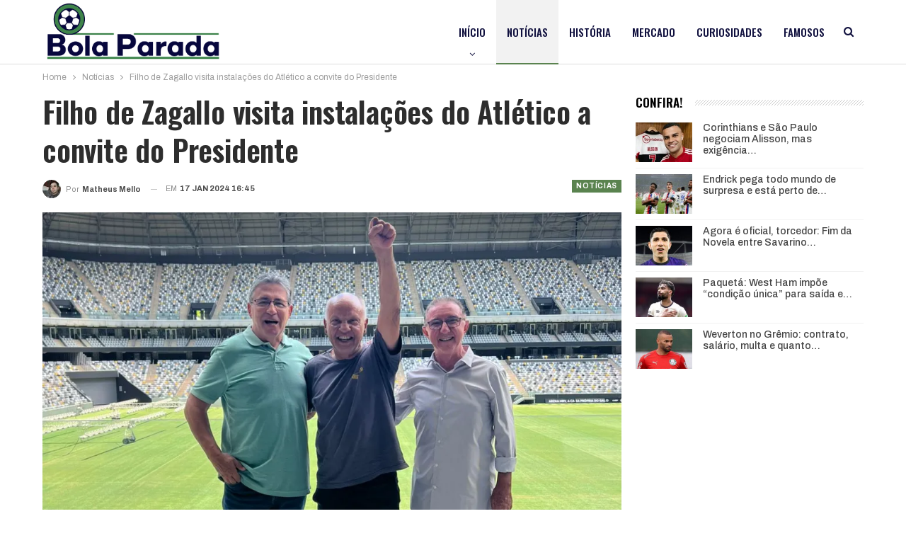

--- FILE ---
content_type: text/css
request_url: https://bolaparada.com.br/wp-content/bs-booster-cache/715bdfda7a29b482f96c412cffa17f91.css
body_size: 137683
content:
.bs-slider-list,.bs-slider-slider,.bs-slider-track{position:relative;display:block}.bs-slider-loading .bs-slider-slide,.bs-slider-loading .bs-slider-track{visibility:hidden}.bs-slider-slider{box-sizing:border-box;-webkit-user-select:none;-moz-user-select:none;-ms-user-select:none;user-select:none;-webkit-touch-callout:none;-khtml-user-select:none;-ms-touch-action:pan-y;touch-action:pan-y;-webkit-tap-highlight-color:transparent}.bs-slider-list{overflow:hidden;margin:0;padding:0}.bs-slider-list:focus{outline:0}.bs-slider-list.dragging{cursor:pointer;cursor:hand}.bs-slider-slider .bs-slider-list,.bs-slider-slider .bs-slider-track{-webkit-transform:translate3d(0,0,0);-moz-transform:translate3d(0,0,0);-ms-transform:translate3d(0,0,0);-o-transform:translate3d(0,0,0);transform:translate3d(0,0,0)}.bs-slider-track{top:0;left:0}.bs-slider-track:after,.bs-slider-track:before{display:table;content:''}.bs-slider-track:after{clear:both}.bs-slider-slide{display:none;float:left;height:100%;min-height:1px}[dir=rtl] .bs-slider-slide{float:right}.bs-slider-slide img{display:block}.bs-slider-slide.bs-slider-loading img{display:none}.bs-slider-slide.dragging img{pointer-events:none}.bs-slider-initialized .bs-slider-slide{display:block}.bs-slider-vertical .bs-slider-slide{display:block;height:auto;border:1px solid transparent}.bs-slider-arrow.bs-slider-hidden{display:none}.pp_gallery div,.pp_gallery ul a,.pp_social .facebook{overflow:hidden;float:left}a.pp_contract,a.pp_expand,div.pp_default .pp_next:hover,div.pp_default .pp_previous:hover{cursor:pointer}div.pp_default .pp_bottom,div.pp_default .pp_bottom .pp_left,div.pp_default .pp_bottom .pp_middle,div.pp_default .pp_bottom .pp_right,div.pp_default .pp_top,div.pp_default .pp_top .pp_left,div.pp_default .pp_top .pp_middle,div.pp_default .pp_top .pp_right{height:13px}div.pp_default .pp_content .ppt{color:#f8f8f8}div.pp_default .pp_content_container{background-color:#fff;padding:16px 10px 10px}div.pp_default .pp_content_container .pp_left{padding-left:13px}div.pp_default .pp_content_container .pp_right{padding-right:13px}div.pp_default .pp_content{background-color:#fff;margin:auto}div.pp_default .pp_next .fa,div.pp_default .pp_previous .fa{width:34px;height:34px;background-color:#fff;color:#5F5F5F;position:absolute;top:50%;margin-top:-12px;right:0;opacity:0;-webkit-transition:all .3s ease;-moz-transition:all .3s ease;-o-transition:all .3s ease;transition:all .3s ease;text-align:center;line-height:34px;-ms-transform:scale(.93,.93);-webkit-transform:scale(.93,.93);transform:scale(.93,.93)}div.pp_default .pp_next:hover .fa{right:15px;opacity:1;-ms-transform:scale(1,1);-webkit-transform:scale(1,1);transform:scale(1,1)}div.pp_default .pp_previous .fa{right:initial;left:0}div.pp_default .pp_previous:hover .fa{left:15px;opacity:1;-ms-transform:scale(1,1);-webkit-transform:scale(1,1);transform:scale(1,1)}div.pp_default .pp_close,div.pp_default .pp_contract,div.pp_default .pp_expand{display:inline-block;font-family:FontAwesome;font-style:normal;font-weight:400;-webkit-font-smoothing:antialiased;-moz-osx-font-smoothing:grayscale;cursor:pointer;width:30px;height:30px;background-color:#fff;line-height:27px;text-align:center;color:#5F5F5F;text-decoration:none;opacity:.9;border:2px solid #5F5F5F}div.pp_default .pp_expand:before{content:"\f065"}div.pp_default .pp_contract:before{content:"\f066"}div.pp_default .pp_contract:hover,div.pp_default .pp_expand:hover{opacity:1}div.pp_default .pp_nav .pp_pause,div.pp_default .pp_nav .pp_play,div.pp_default a.pp_arrow_next,div.pp_default a.pp_arrow_previous{background-color:#E4E4E4;color:#5F5F5F;width:28px;height:28px;text-align:center;line-height:28px;text-decoration:none}div.pp_default .pp_close:before{content:"\f00d"}div.pp_default .pp_close:hover{color:#e42a30}div.pp_default .pp_nav .pp_pause,div.pp_default .pp_nav .pp_play{width:34px;height:34px;line-height:34px;font-size:18px}div.pp_default .pp_nav .pp_pause .fa-play:before{content:"\f04c"}div.pp_default a.pp_arrow_next,div.pp_default a.pp_arrow_previous{padding-left:0;margin-top:6px!important;margin-right:4px}div.pp_default .pp_gallery a.pp_arrow_previous{margin-right:10px;margin-top:3px!important}div.pp_default .pp_gallery a.pp_arrow_next{margin-left:10px;margin-top:3px!important}div.pp_default #pp_full_res .pp_inline{color:#000}div.pp_default .pp_gallery ul li a{border:2px solid #E4E4E4}div.pp_default .pp_gallery ul li a:hover,div.pp_default .pp_gallery ul li.selected a{border-color:#999}div.pp_default .pp_social{margin-top:7px}div.pp_default .pp_gallery a.pp_arrow_next,div.pp_default .pp_gallery a.pp_arrow_previous{position:static;left:auto}div.pp_default .pp_details{position:relative}div.pp_default .pp_content_container .pp_details,div.pp_default a.pp_arrow_previous{margin-top:3px}div.pp_default .pp_content_container .pp_gallery~.pp_details{margin-top:55px}div.pp_default .pp_nav{clear:none;height:30px;width:110px;position:relative}div.pp_default .pp_nav .currentTextHolder{font-family:Georgia;font-style:italic;color:#999;font-size:12px;left:105px;line-height:25px;margin:0;padding:0 0 0 10px;position:absolute;top:6px}div.pp_default .pp_arrow_next:hover,div.pp_default .pp_arrow_previous:hover,div.pp_default .pp_close:hover,div.pp_default .pp_nav .pp_pause:hover,div.pp_default .pp_nav .pp_play:hover{opacity:.7}div.pp_default .pp_description{font-size:12px;line-height:14px;margin:16px 10px 5px 180px}div.pp_default .pp_loaderIcon{background:url("https://bolaparada.com.br/wp-content/themes/publisher/includes/libs/better-framework/assets/img/pretty-photo-loader.gif") center center no-repeat}div.pp_pic_holder a:focus{outline:0}div.pp_overlay{background:#000;display:none;left:0;position:absolute;top:0;width:100%;z-index:99999}div.pp_pic_holder{display:none;position:absolute;width:100px;z-index:999999;-webkit-box-shadow:0 0 0 6px rgba(0,0,0,.2);-moz-box-shadow:0 0 0 6px rgba(0,0,0,.2);-ms-box-shadow:0 0 0 6px rgba(0,0,0,.2);box-shadow:0 0 0 6px rgba(0,0,0,.2)}.pp_top{height:20px;position:relative}* html .pp_top{padding:0 20px}.pp_top .pp_left{height:20px;left:0;position:absolute;width:20px}.pp_top .pp_middle{height:20px;left:20px;position:absolute;right:20px}* html .pp_top .pp_middle{left:0;position:static}.pp_top .pp_right{height:20px;left:auto;position:absolute;right:0;top:0;width:20px}.pp_content{height:40px;min-width:40px}* html .pp_content{width:40px}.pp_fade{display:none}.pp_content_container{position:relative;text-align:left;width:100%}.pp_content_container .pp_left{padding-left:20px}.pp_content_container .pp_right{padding-right:20px}.pp_content_container .pp_details{float:left;margin:10px 0 2px}.pp_description{display:none;margin:0}.pp_social{float:left;margin:0}.pp_social .facebook{margin-left:5px;width:55px}.pp_social .twitter{float:left}.pp_nav{clear:right;float:left;margin:3px 10px 0 0}.pp_nav p{float:left;margin:2px 4px;white-space:nowrap}.pp_nav .pp_pause,.pp_nav .pp_play{float:left;margin-right:4px}a.pp_arrow_next,a.pp_arrow_previous{display:block;float:left;height:15px;margin-top:3px;overflow:hidden;width:14px}.pp_hoverContainer{position:absolute;top:0;width:100%;z-index:2000}.pp_gallery{display:block!important;opacity:1!important;position:absolute;left:50%;padding-top:15px}.pp_gallery div{position:relative}.pp_gallery ul{float:left;height:35px;margin:0 0 0 5px;padding:0;position:relative;white-space:nowrap}.pp_gallery ul a{border:1px solid #000;border:1px solid rgba(0,0,0,.5);display:block;height:33px}.pp_gallery li.selected a,.pp_gallery ul a:hover{border-color:#fff}.pp_gallery ul a img{border:0}.pp_gallery li{display:block;float:left;margin:0 3px 0 0;padding:0}.pp_gallery li.default a{display:block;height:33px;width:50px}.pp_gallery li.default a img{display:none}a.pp_next,a.pp_previous{display:block;height:100%;width:49%}.pp_gallery .pp_arrow_next,.pp_gallery .pp_arrow_previous{margin-top:7px!important}a.pp_next{float:right}a.pp_previous{float:left}a.pp_contract,a.pp_expand{display:none;height:20px;position:absolute;right:60px;top:25px;width:20px;z-index:20000}a.pp_close{display:block;position:absolute;right:25px;top:25px;z-index:4000}.pp_bottom{height:20px;position:relative}* html .pp_bottom{padding:0 20px}.pp_bottom .pp_left{height:20px;left:0;position:absolute;width:20px}.pp_bottom .pp_middle{height:20px;left:20px;position:absolute;right:20px}* html .pp_bottom .pp_middle{left:0;position:static}.pp_bottom .pp_right{height:20px;left:auto;position:absolute;right:0;top:0;width:20px}.pp_loaderIcon{display:block;height:24px;left:50%;margin:-12px 0 0 -12px;position:absolute;top:50%;width:24px}#pp_full_res{line-height:1!important}#pp_full_res .pp_inline{text-align:left}#pp_full_res .pp_inline p{margin:0 0 15px}div.ppt{background-color:#fff;display:none!important;font-size:17px;margin:0;z-index:9999;padding:10px 10px 0 15px;width:100%!important}@font-face{font-family:"bs-icons";src:url("https://bolaparada.com.br/wp-content/themes/publisher/includes/libs/better-framework/assets/fonts/bs-icons.eot");src:url("https://bolaparada.com.br/wp-content/themes/publisher/includes/libs/better-framework/assets/fonts/bs-icons.eot?#iefix") format("embedded-opentype"),url("https://bolaparada.com.br/wp-content/themes/publisher/includes/libs/better-framework/assets/fonts/bs-icons.woff") format("woff"),url("https://bolaparada.com.br/wp-content/themes/publisher/includes/libs/better-framework/assets/fonts/bs-icons.ttf") format("truetype"),url("https://bolaparada.com.br/wp-content/themes/publisher/includes/libs/better-framework/assets/fonts/bs-icons.svg#bs-icons") format("svg");font-weight:normal;font-style:normal}[class^="bsfi-"],[class*=" bsfi-"]{display:inline-block;font:normal normal normal 14px/1 "bs-icons";font-size:inherit;text-rendering:auto;-webkit-font-smoothing:antialiased;-moz-osx-font-smoothing:grayscale}[class^="bsfii"],[class*=" bsfii"]{font:normal normal normal 14px/1 "bs-icons" !important} .bsfi-facebook:before{content:"\b000"}.bsfi-twitter:before{content:"\b001"}.bsfi-dribbble:before{content:"\b002"}.bsfi-vimeo:before{content:"\b003"}.bsfi-rss:before{content:"\b004"}.bsfi-github:before{content:"\b005"}.bsfi-vk:before{content:"\b006"}.bsfi-delicious:before{content:"\b007"}.bsfi-soundcloud:before{content:"\b009"}.bsfi-behance:before{content:"\b00a"}.bsfi-pinterest:before{content:"\b00b"}.bsfi-vine:before{content:"\b00c"}.bsfi-steam:before{content:"\b00d"}.bsfi-flickr:before{content:"\b00e"}.bsfi-forrst:before{content:"\b010"}.bsfi-mailchimp:before{content:"\b011"}.bsfi-tumblr:before{content:"\b013"}.bsfi-500px:before{content:"\b014"}.bsfi-members:before{content:"\b015"}.bsfi-comments:before{content:"\b016"}.bsfi-posts:before{content:"\b017"}.bsfi-instagram:before{content:"\b018"}.bsfi-whatsapp:before{content:"\b019"}.bsfi-line:before{content:"\b01a"}.bsfi-blackberry:before{content:"\b01b"}.bsfi-viber:before{content:"\b01c"}.bsfi-skype:before{content:"\b01d"}.bsfi-gplus:before{content:"\b01e"}.bsfi-telegram:before{content:"\b01f"}.bsfi-apple:before{content:"\b020"}.bsfi-android:before{content:"\b021"}.bsfi-fire-1:before{content:"\b022"}.bsfi-fire-2:before{content:"\b023"}.bsfi-publisher:before{content:"\b024"}.bsfi-betterstudio:before{content:"\b025"}.bsfi-fire-3:before{content:"\b026"}.bsfi-fire-4:before{content:"\b027"}.bsfi-disqus:before{content:"\b028"}.bsfi-better-amp:before{content:"\b029"}.bsfi-ok-ru:before{content:"\b030"}.bsfi-linkedin:before{content:"\b012"}.bsfi-snapchat:before{content:"\b031"}.bsfi-comments-1:before{content:"\b032"}.bsfi-comments-2:before{content:"\b033"}.bsfi-comments-3:before{content:"\b034"}.bsfi-calender:before{content:"\b035"}.bsfi-comments-4:before{content:"\b036"}.bsfi-comments-5:before{content:"\b037"}.bsfi-comments-6:before{content:"\b038"}.bsfi-comments-7:before{content:"\b039"}.bsfi-quote-1:before{content:"\b040"}.bsfi-quote-2:before{content:"\b041"}.bsfi-quote-3:before{content:"\b042"}.bsfi-quote-4:before{content:"\b043"}.bsfi-quote-5:before{content:"\b044"}.bsfi-quote-6:before{content:"\b045"}.bsfi-quote-7:before{content:"\b046"}.bsfi-youtube:before{content:"\b008"}.bsfi-envato:before{content:"\b00f"}.bsfi-arrow3-n:before{content:"\b047"}.bsfi-arrow3-s:before{content:"\b048"}.bsfi-arrow-n:before{content:"\b049"}.bsfi-arrow-ne:before{content:"\b050"}.bsfi-arrow-s:before{content:"\b051"}.bsfi-arrow-se:before{content:"\b052"}.bsfi-arrow2-n:before{content:"\b053"}.bsfi-arrow2-s:before{content:"\b054"}.bsfi-map-marker:before{content:"\b055"}.bsfi-arrow3-e:before{content:"\b056"}.bsfi-arrow-e:before{content:"\b057"}.bsfi-arrow-up-down:before{content:"\b058"}.bsfi-arrow2-e:before{content:"\b059"}.bsfi-arrow-left-right:before{content:"\b060"}.bsfi-bell:before{content:"\b061"}.bsfi-facebook-messenger:before{content:"\b062"}.bsfi-aparat:before{content:"\b063"} .bsfi-google:before{content:"\b01e"}.bsfi-bbm:before{content:"\b01b"}.bsfi-appstore:before{content:"\b020"}.bsfi-bs:before{content:"\b025"}.bsfi-ok_ru:before{content:"\b030"}.bsfi-fb-messenger:before{content:"\b062"}html{font-family:sans-serif;-ms-text-size-adjust:100%;-webkit-text-size-adjust:100%}body{margin:0}article,aside,details,figcaption,figure,footer,header,hgroup,main,menu,nav,section,summary{display:block}audio,canvas,progress,video{display:inline-block;vertical-align:baseline}audio:not([controls]){display:none;height:0}[hidden],template{display:none}a{background-color:transparent}a:active,a:hover{outline:0}abbr[title]{border-bottom:1px dotted}b,strong{font-weight:700}dfn{font-style:italic}h1{font-size:2em;margin:.67em 0}mark{background:#ff0;color:#000}small{font-size:80%}sub,sup{font-size:75%;line-height:0;position:relative;vertical-align:baseline}sup{top:-.5em}sub{bottom:-.25em}img{border:0}svg:not(:root){overflow:hidden}figure{margin:1em 40px}hr{-moz-box-sizing:content-box;box-sizing:content-box;height:0}pre{overflow:auto}code,kbd,pre,samp{font-family:monospace,monospace;font-size:1em}button,input,optgroup,select,textarea{color:inherit;font:inherit;margin:0}button{overflow:visible}button,select{text-transform:none}button,html input[type=button],input[type=reset],input[type=submit]{-webkit-appearance:button;cursor:pointer}button[disabled],html input[disabled]{cursor:default}button::-moz-focus-inner,input::-moz-focus-inner{border:0;padding:0}input{line-height:normal}input[type=checkbox],input[type=radio]{box-sizing:border-box;padding:0}input[type=number]::-webkit-inner-spin-button,input[type=number]::-webkit-outer-spin-button{height:auto}input[type=search]{-webkit-appearance:textfield;-moz-box-sizing:content-box;-webkit-box-sizing:content-box;box-sizing:content-box}input[type=search]::-webkit-search-cancel-button,input[type=search]::-webkit-search-decoration{-webkit-appearance:none}fieldset{border:1px solid silver;margin:0 2px;padding:.35em .625em .75em}legend{border:0;padding:0}textarea{overflow:auto}optgroup{font-weight:700}table{border-collapse:collapse;border-spacing:0}td,th{padding:0}@media print{*,:after,:before{background:0 0!important;color:#000!important;box-shadow:none!important;text-shadow:none!important}a,a:visited{text-decoration:underline}a[href]:after{content:" (" attr(href) ")"}abbr[title]:after{content:" (" attr(title) ")"}a[href^="#"]:after,a[href^="javascript:"]:after{content:""}blockquote,pre{border:1px solid #999;page-break-inside:avoid}thead{display:table-header-group}img,tr{page-break-inside:avoid}img{max-width:100%!important}h2,h3,p{orphans:3;widows:3}h2,h3{page-break-after:avoid}select{background:#fff!important}.navbar{display:none}.btn>.caret,.dropup>.btn>.caret{border-top-color:#000!important}.label{border:1px solid #000}.table{border-collapse:collapse!important}.table td,.table th{background-color:#fff!important}.table-bordered td,.table-bordered th{border:1px solid #ddd!important}}*{-webkit-box-sizing:border-box;-moz-box-sizing:border-box;box-sizing:border-box}:after,:before{-webkit-box-sizing:border-box;-moz-box-sizing:border-box;box-sizing:border-box}html{font-size:10px;-webkit-tap-highlight-color:transparent}body{font-family:"Helvetica Neue",Helvetica,Arial,sans-serif;font-size:14px;line-height:1.42857143;color:#333;background-color:#fff}button,input,select,textarea{font-family:inherit;font-size:inherit;line-height:inherit}a{color:#444;text-decoration:none}a:focus,a:hover{color:#e44e4f;text-decoration:underline}a:focus{outline:thin dotted;outline:5px auto -webkit-focus-ring-color;outline-offset:-2px}figure{margin:0}img{vertical-align:middle}.img-responsive{display:block;max-width:100%;height:auto}.img-rounded{border-radius:6px}.img-thumbnail{padding:4px;line-height:1.42857143;background-color:#fff;border:1px solid #ddd;border-radius:4px;-webkit-transition:all .2s ease-in-out;-o-transition:all .2s ease-in-out;transition:all .2s ease-in-out;display:inline-block;max-width:100%;height:auto}.img-circle{border-radius:50%}hr{margin-top:20px;margin-bottom:20px;border:0;border-top:1px solid #eee}.sr-only{position:absolute;width:1px;height:1px;margin:-1px;padding:0;overflow:hidden;clip:rect(0,0,0,0);border:0}.sr-only-focusable:active,.sr-only-focusable:focus{position:static;width:auto;height:auto;margin:0;overflow:visible;clip:auto}.h1,.h2,.h3,.h4,.h5,.h6,h1,h2,h3,h4,h5,h6{font-family:inherit;font-weight:500;line-height:1.1;color:inherit}.h1 .small,.h1 small,.h2 .small,.h2 small,.h3 .small,.h3 small,.h4 .small,.h4 small,.h5 .small,.h5 small,.h6 .small,.h6 small,h1 .small,h1 small,h2 .small,h2 small,h3 .small,h3 small,h4 .small,h4 small,h5 .small,h5 small,h6 .small,h6 small{font-weight:400;line-height:1;color:#777}.h1,.h2,.h3,h1,h2,h3{margin-top:20px;margin-bottom:10px}.h1 .small,.h1 small,.h2 .small,.h2 small,.h3 .small,.h3 small,h1 .small,h1 small,h2 .small,h2 small,h3 .small,h3 small{font-size:65%}.h4,.h5,.h6,h4,h5,h6{margin-top:10px;margin-bottom:10px}.h4 .small,.h4 small,.h5 .small,.h5 small,.h6 .small,.h6 small,h4 .small,h4 small,h5 .small,h5 small,h6 .small,h6 small{font-size:75%}.h1,h1{font-size:36px}.h2,h2{font-size:30px}.h3,h3{font-size:24px}.h4,h4{font-size:18px}.h5,h5{font-size:14px}.h6,h6{font-size:12px}p{margin:0 0 10px}.lead{margin-bottom:20px;font-size:16px;font-weight:300;line-height:1.4}@media(min-width:768px){.lead{font-size:21px}}.small,small{font-size:85%}.mark,mark{background-color:#fcf8e3;padding:.2em}.text-left{text-align:left}.text-right{text-align:right}.text-center{text-align:center}.text-justify{text-align:justify}.text-nowrap{white-space:nowrap}.text-lowercase{text-transform:lowercase}.text-uppercase{text-transform:uppercase}.text-capitalize{text-transform:capitalize}.text-muted{color:#777}.text-primary{color:#e44e4f}a.text-primary:hover{color:#dd2223}.text-success{color:#3c763d}a.text-success:hover{color:#2b542c}.text-info{color:#31708f}a.text-info:hover{color:#245269}.text-warning{color:#8a6d3b}a.text-warning:hover{color:#66512c}.text-danger{color:#a94442}a.text-danger:hover{color:#843534}.bg-primary{color:#fff;background-color:#e44e4f}a.bg-primary:hover{background-color:#dd2223}.bg-success{background-color:#dff0d8}a.bg-success:hover{background-color:#c1e2b3}.bg-info{background-color:#d9edf7}a.bg-info:hover{background-color:#afd9ee}.bg-warning{background-color:#fcf8e3}a.bg-warning:hover{background-color:#f7ecb5}.bg-danger{background-color:#f2dede}a.bg-danger:hover{background-color:#e4b9b9}.page-header{padding-bottom:9px;margin:40px 0 20px;border-bottom:1px solid #eee}ol,ul{margin-top:0;margin-bottom:10px}ol ol,ol ul,ul ol,ul ul{margin-bottom:0}.list-unstyled{padding-left:0;list-style:none}.list-inline{padding-left:0;list-style:none;margin-left:-5px}.list-inline>li{display:inline-block;padding-left:5px;padding-right:5px}dl{margin-top:0;margin-bottom:20px}dd,dt{line-height:1.42857143}dt{font-weight:700}dd{margin-left:0}@media(min-width:768px){.dl-horizontal dt{float:left;width:160px;clear:left;text-align:right;overflow:hidden;text-overflow:ellipsis;white-space:nowrap}.dl-horizontal dd{margin-left:180px}}abbr[data-original-title],abbr[title]{cursor:help;border-bottom:1px dotted #777}.initialism{font-size:90%;text-transform:uppercase}blockquote{padding:10px 20px;margin:0 0 20px;font-size:17.5px;border-left:5px solid #eee}blockquote ol:last-child,blockquote p:last-child,blockquote ul:last-child{margin-bottom:0}blockquote .small,blockquote footer,blockquote small{display:block;font-size:80%;line-height:1.42857143;color:#777}blockquote .small:before,blockquote footer:before,blockquote small:before{content:'\2014 \00A0'}.blockquote-reverse,blockquote.pull-right{padding-right:15px;padding-left:0;border-right:5px solid #eee;border-left:0;text-align:right}.blockquote-reverse .small:before,.blockquote-reverse footer:before,.blockquote-reverse small:before,blockquote.pull-right .small:before,blockquote.pull-right footer:before,blockquote.pull-right small:before{content:''}.blockquote-reverse .small:after,.blockquote-reverse footer:after,.blockquote-reverse small:after,blockquote.pull-right .small:after,blockquote.pull-right footer:after,blockquote.pull-right small:after{content:'\00A0 \2014'}address{margin-bottom:20px;font-style:normal;line-height:1.42857143}code,kbd,pre,samp{font-family:Menlo,Monaco,Consolas,"Courier New",monospace}code{padding:2px 4px;font-size:90%;color:#c7254e;background-color:#f9f2f4;border-radius:4px}kbd{padding:2px 4px;font-size:90%;color:#fff;background-color:#333;border-radius:3px;box-shadow:inset 0 -1px 0 rgba(0,0,0,.25)}kbd kbd{padding:0;font-size:100%;font-weight:700;box-shadow:none}pre{display:block;padding:9.5px;margin:0 0 10px;font-size:13px;line-height:1.42857143;word-break:break-all;word-wrap:break-word;color:#333;background-color:#f5f5f5;border:1px solid #ccc;border-radius:4px}pre code{padding:0;font-size:inherit;color:inherit;white-space:pre-wrap;background-color:transparent;border-radius:0}.pre-scrollable{max-height:340px;overflow-y:scroll}.container{margin-right:auto;margin-left:auto;padding-left:15px;padding-right:15px}@media(min-width:768px){.container{width:750px}}@media(min-width:992px){.container{width:970px}}@media(min-width:1200px){.container{width:1170px}}.container-fluid{margin-right:auto;margin-left:auto;padding-left:15px;padding-right:15px}.row{margin-left:-15px;margin-right:-15px}.col-lg-1,.col-lg-10,.col-lg-11,.col-lg-12,.col-lg-2,.col-lg-3,.col-lg-4,.col-lg-5,.col-lg-6,.col-lg-7,.col-lg-8,.col-lg-9,.col-md-1,.col-md-10,.col-md-11,.col-md-12,.col-md-2,.col-md-3,.col-md-4,.col-md-5,.col-md-6,.col-md-7,.col-md-8,.col-md-9,.col-sm-1,.col-sm-10,.col-sm-11,.col-sm-12,.col-sm-2,.col-sm-3,.col-sm-4,.col-sm-5,.col-sm-6,.col-sm-7,.col-sm-8,.col-sm-9,.col-xs-1,.col-xs-10,.col-xs-11,.col-xs-12,.col-xs-2,.col-xs-3,.col-xs-4,.col-xs-5,.col-xs-6,.col-xs-7,.col-xs-8,.col-xs-9{position:relative;min-height:1px;padding-left:15px;padding-right:15px}.col-xs-1,.col-xs-10,.col-xs-11,.col-xs-12,.col-xs-2,.col-xs-3,.col-xs-4,.col-xs-5,.col-xs-6,.col-xs-7,.col-xs-8,.col-xs-9{float:left}.col-xs-12{width:100%}.col-xs-11{width:91.66666667%}.col-xs-10{width:83.33333333%}.col-xs-9{width:75%}.col-xs-8{width:66.66666667%}.col-xs-7{width:58.33333333%}.col-xs-6{width:50%}.col-xs-5{width:41.66666667%}.col-xs-4{width:33.33333333%}.col-xs-3{width:25%}.col-xs-2{width:16.66666667%}.col-xs-1{width:8.33333333%}.col-xs-pull-12{right:100%}.col-xs-pull-11{right:91.66666667%}.col-xs-pull-10{right:83.33333333%}.col-xs-pull-9{right:75%}.col-xs-pull-8{right:66.66666667%}.col-xs-pull-7{right:58.33333333%}.col-xs-pull-6{right:50%}.col-xs-pull-5{right:41.66666667%}.col-xs-pull-4{right:33.33333333%}.col-xs-pull-3{right:25%}.col-xs-pull-2{right:16.66666667%}.col-xs-pull-1{right:8.33333333%}.col-xs-pull-0{right:auto}.col-xs-push-12{left:100%}.col-xs-push-11{left:91.66666667%}.col-xs-push-10{left:83.33333333%}.col-xs-push-9{left:75%}.col-xs-push-8{left:66.66666667%}.col-xs-push-7{left:58.33333333%}.col-xs-push-6{left:50%}.col-xs-push-5{left:41.66666667%}.col-xs-push-4{left:33.33333333%}.col-xs-push-3{left:25%}.col-xs-push-2{left:16.66666667%}.col-xs-push-1{left:8.33333333%}.col-xs-push-0{left:auto}.col-xs-offset-12{margin-left:100%}.col-xs-offset-11{margin-left:91.66666667%}.col-xs-offset-10{margin-left:83.33333333%}.col-xs-offset-9{margin-left:75%}.col-xs-offset-8{margin-left:66.66666667%}.col-xs-offset-7{margin-left:58.33333333%}.col-xs-offset-6{margin-left:50%}.col-xs-offset-5{margin-left:41.66666667%}.col-xs-offset-4{margin-left:33.33333333%}.col-xs-offset-3{margin-left:25%}.col-xs-offset-2{margin-left:16.66666667%}.col-xs-offset-1{margin-left:8.33333333%}.col-xs-offset-0{margin-left:0}@media(min-width:768px){.col-sm-1,.col-sm-10,.col-sm-11,.col-sm-12,.col-sm-2,.col-sm-3,.col-sm-4,.col-sm-5,.col-sm-6,.col-sm-7,.col-sm-8,.col-sm-9{float:left}.col-sm-12{width:100%}.col-sm-11{width:91.66666667%}.col-sm-10{width:83.33333333%}.col-sm-9{width:75%}.col-sm-8{width:66.66666667%}.col-sm-7{width:58.33333333%}.col-sm-6{width:50%}.col-sm-5{width:41.66666667%}.col-sm-4{width:33.33333333%}.col-sm-3{width:25%}.col-sm-2{width:16.66666667%}.col-sm-1{width:8.33333333%}.col-sm-pull-12{right:100%}.col-sm-pull-11{right:91.66666667%}.col-sm-pull-10{right:83.33333333%}.col-sm-pull-9{right:75%}.col-sm-pull-8{right:66.66666667%}.col-sm-pull-7{right:58.33333333%}.col-sm-pull-6{right:50%}.col-sm-pull-5{right:41.66666667%}.col-sm-pull-4{right:33.33333333%}.col-sm-pull-3{right:25%}.col-sm-pull-2{right:16.66666667%}.col-sm-pull-1{right:8.33333333%}.col-sm-pull-0{right:auto}.col-sm-push-12{left:100%}.col-sm-push-11{left:91.66666667%}.col-sm-push-10{left:83.33333333%}.col-sm-push-9{left:75%}.col-sm-push-8{left:66.66666667%}.col-sm-push-7{left:58.33333333%}.col-sm-push-6{left:50%}.col-sm-push-5{left:41.66666667%}.col-sm-push-4{left:33.33333333%}.col-sm-push-3{left:25%}.col-sm-push-2{left:16.66666667%}.col-sm-push-1{left:8.33333333%}.col-sm-push-0{left:auto}.col-sm-offset-12{margin-left:100%}.col-sm-offset-11{margin-left:91.66666667%}.col-sm-offset-10{margin-left:83.33333333%}.col-sm-offset-9{margin-left:75%}.col-sm-offset-8{margin-left:66.66666667%}.col-sm-offset-7{margin-left:58.33333333%}.col-sm-offset-6{margin-left:50%}.col-sm-offset-5{margin-left:41.66666667%}.col-sm-offset-4{margin-left:33.33333333%}.col-sm-offset-3{margin-left:25%}.col-sm-offset-2{margin-left:16.66666667%}.col-sm-offset-1{margin-left:8.33333333%}.col-sm-offset-0{margin-left:0}}@media(min-width:992px){.col-md-1,.col-md-10,.col-md-11,.col-md-12,.col-md-2,.col-md-3,.col-md-4,.col-md-5,.col-md-6,.col-md-7,.col-md-8,.col-md-9{float:left}.col-md-12{width:100%}.col-md-11{width:91.66666667%}.col-md-10{width:83.33333333%}.col-md-9{width:75%}.col-md-8{width:66.66666667%}.col-md-7{width:58.33333333%}.col-md-6{width:50%}.col-md-5{width:41.66666667%}.col-md-4{width:33.33333333%}.col-md-3{width:25%}.col-md-2{width:16.66666667%}.col-md-1{width:8.33333333%}.col-md-pull-12{right:100%}.col-md-pull-11{right:91.66666667%}.col-md-pull-10{right:83.33333333%}.col-md-pull-9{right:75%}.col-md-pull-8{right:66.66666667%}.col-md-pull-7{right:58.33333333%}.col-md-pull-6{right:50%}.col-md-pull-5{right:41.66666667%}.col-md-pull-4{right:33.33333333%}.col-md-pull-3{right:25%}.col-md-pull-2{right:16.66666667%}.col-md-pull-1{right:8.33333333%}.col-md-pull-0{right:auto}.col-md-push-12{left:100%}.col-md-push-11{left:91.66666667%}.col-md-push-10{left:83.33333333%}.col-md-push-9{left:75%}.col-md-push-8{left:66.66666667%}.col-md-push-7{left:58.33333333%}.col-md-push-6{left:50%}.col-md-push-5{left:41.66666667%}.col-md-push-4{left:33.33333333%}.col-md-push-3{left:25%}.col-md-push-2{left:16.66666667%}.col-md-push-1{left:8.33333333%}.col-md-push-0{left:auto}.col-md-offset-12{margin-left:100%}.col-md-offset-11{margin-left:91.66666667%}.col-md-offset-10{margin-left:83.33333333%}.col-md-offset-9{margin-left:75%}.col-md-offset-8{margin-left:66.66666667%}.col-md-offset-7{margin-left:58.33333333%}.col-md-offset-6{margin-left:50%}.col-md-offset-5{margin-left:41.66666667%}.col-md-offset-4{margin-left:33.33333333%}.col-md-offset-3{margin-left:25%}.col-md-offset-2{margin-left:16.66666667%}.col-md-offset-1{margin-left:8.33333333%}.col-md-offset-0{margin-left:0}}@media(min-width:1200px){.col-lg-1,.col-lg-10,.col-lg-11,.col-lg-12,.col-lg-2,.col-lg-3,.col-lg-4,.col-lg-5,.col-lg-6,.col-lg-7,.col-lg-8,.col-lg-9{float:left}.col-lg-12{width:100%}.col-lg-11{width:91.66666667%}.col-lg-10{width:83.33333333%}.col-lg-9{width:75%}.col-lg-8{width:66.66666667%}.col-lg-7{width:58.33333333%}.col-lg-6{width:50%}.col-lg-5{width:41.66666667%}.col-lg-4{width:33.33333333%}.col-lg-3{width:25%}.col-lg-2{width:16.66666667%}.col-lg-1{width:8.33333333%}.col-lg-pull-12{right:100%}.col-lg-pull-11{right:91.66666667%}.col-lg-pull-10{right:83.33333333%}.col-lg-pull-9{right:75%}.col-lg-pull-8{right:66.66666667%}.col-lg-pull-7{right:58.33333333%}.col-lg-pull-6{right:50%}.col-lg-pull-5{right:41.66666667%}.col-lg-pull-4{right:33.33333333%}.col-lg-pull-3{right:25%}.col-lg-pull-2{right:16.66666667%}.col-lg-pull-1{right:8.33333333%}.col-lg-pull-0{right:auto}.col-lg-push-12{left:100%}.col-lg-push-11{left:91.66666667%}.col-lg-push-10{left:83.33333333%}.col-lg-push-9{left:75%}.col-lg-push-8{left:66.66666667%}.col-lg-push-7{left:58.33333333%}.col-lg-push-6{left:50%}.col-lg-push-5{left:41.66666667%}.col-lg-push-4{left:33.33333333%}.col-lg-push-3{left:25%}.col-lg-push-2{left:16.66666667%}.col-lg-push-1{left:8.33333333%}.col-lg-push-0{left:auto}.col-lg-offset-12{margin-left:100%}.col-lg-offset-11{margin-left:91.66666667%}.col-lg-offset-10{margin-left:83.33333333%}.col-lg-offset-9{margin-left:75%}.col-lg-offset-8{margin-left:66.66666667%}.col-lg-offset-7{margin-left:58.33333333%}.col-lg-offset-6{margin-left:50%}.col-lg-offset-5{margin-left:41.66666667%}.col-lg-offset-4{margin-left:33.33333333%}.col-lg-offset-3{margin-left:25%}.col-lg-offset-2{margin-left:16.66666667%}.col-lg-offset-1{margin-left:8.33333333%}.col-lg-offset-0{margin-left:0}}table{background-color:transparent}caption{padding-top:8px;padding-bottom:8px;color:#777;text-align:left}th{text-align:left}.table{width:100%;max-width:100%;margin-bottom:20px}.table>tbody>tr>td,.table>tbody>tr>th,.table>tfoot>tr>td,.table>tfoot>tr>th,.table>thead>tr>td,.table>thead>tr>th{padding:8px;line-height:1.42857143;vertical-align:top;border-top:1px solid #ddd}.table>thead>tr>th{vertical-align:bottom;border-bottom:2px solid #ddd}.table>caption+thead>tr:first-child>td,.table>caption+thead>tr:first-child>th,.table>colgroup+thead>tr:first-child>td,.table>colgroup+thead>tr:first-child>th,.table>thead:first-child>tr:first-child>td,.table>thead:first-child>tr:first-child>th{border-top:0}.table>tbody+tbody{border-top:2px solid #ddd}.table .table{background-color:#fff}.table-condensed>tbody>tr>td,.table-condensed>tbody>tr>th,.table-condensed>tfoot>tr>td,.table-condensed>tfoot>tr>th,.table-condensed>thead>tr>td,.table-condensed>thead>tr>th{padding:5px}.table-bordered{border:1px solid #ddd}.table-bordered>tbody>tr>td,.table-bordered>tbody>tr>th,.table-bordered>tfoot>tr>td,.table-bordered>tfoot>tr>th,.table-bordered>thead>tr>td,.table-bordered>thead>tr>th{border:1px solid #ddd}.table-bordered>thead>tr>td,.table-bordered>thead>tr>th{border-bottom-width:2px}.table-striped>tbody>tr:nth-child(odd){background-color:#f9f9f9}.table-hover>tbody>tr:hover{background-color:#f5f5f5}table col[class*=col-]{position:static;float:none;display:table-column}table td[class*=col-],table th[class*=col-]{position:static;float:none;display:table-cell}.table>tbody>tr.active>td,.table>tbody>tr.active>th,.table>tbody>tr>td.active,.table>tbody>tr>th.active,.table>tfoot>tr.active>td,.table>tfoot>tr.active>th,.table>tfoot>tr>td.active,.table>tfoot>tr>th.active,.table>thead>tr.active>td,.table>thead>tr.active>th,.table>thead>tr>td.active,.table>thead>tr>th.active{background-color:#f5f5f5}.table-hover>tbody>tr.active:hover>td,.table-hover>tbody>tr.active:hover>th,.table-hover>tbody>tr:hover>.active,.table-hover>tbody>tr>td.active:hover,.table-hover>tbody>tr>th.active:hover{background-color:#e8e8e8}.table>tbody>tr.success>td,.table>tbody>tr.success>th,.table>tbody>tr>td.success,.table>tbody>tr>th.success,.table>tfoot>tr.success>td,.table>tfoot>tr.success>th,.table>tfoot>tr>td.success,.table>tfoot>tr>th.success,.table>thead>tr.success>td,.table>thead>tr.success>th,.table>thead>tr>td.success,.table>thead>tr>th.success{background-color:#dff0d8}.table-hover>tbody>tr.success:hover>td,.table-hover>tbody>tr.success:hover>th,.table-hover>tbody>tr:hover>.success,.table-hover>tbody>tr>td.success:hover,.table-hover>tbody>tr>th.success:hover{background-color:#d0e9c6}.table>tbody>tr.info>td,.table>tbody>tr.info>th,.table>tbody>tr>td.info,.table>tbody>tr>th.info,.table>tfoot>tr.info>td,.table>tfoot>tr.info>th,.table>tfoot>tr>td.info,.table>tfoot>tr>th.info,.table>thead>tr.info>td,.table>thead>tr.info>th,.table>thead>tr>td.info,.table>thead>tr>th.info{background-color:#d9edf7}.table-hover>tbody>tr.info:hover>td,.table-hover>tbody>tr.info:hover>th,.table-hover>tbody>tr:hover>.info,.table-hover>tbody>tr>td.info:hover,.table-hover>tbody>tr>th.info:hover{background-color:#c4e3f3}.table>tbody>tr.warning>td,.table>tbody>tr.warning>th,.table>tbody>tr>td.warning,.table>tbody>tr>th.warning,.table>tfoot>tr.warning>td,.table>tfoot>tr.warning>th,.table>tfoot>tr>td.warning,.table>tfoot>tr>th.warning,.table>thead>tr.warning>td,.table>thead>tr.warning>th,.table>thead>tr>td.warning,.table>thead>tr>th.warning{background-color:#fcf8e3}.table-hover>tbody>tr.warning:hover>td,.table-hover>tbody>tr.warning:hover>th,.table-hover>tbody>tr:hover>.warning,.table-hover>tbody>tr>td.warning:hover,.table-hover>tbody>tr>th.warning:hover{background-color:#faf2cc}.table>tbody>tr.danger>td,.table>tbody>tr.danger>th,.table>tbody>tr>td.danger,.table>tbody>tr>th.danger,.table>tfoot>tr.danger>td,.table>tfoot>tr.danger>th,.table>tfoot>tr>td.danger,.table>tfoot>tr>th.danger,.table>thead>tr.danger>td,.table>thead>tr.danger>th,.table>thead>tr>td.danger,.table>thead>tr>th.danger{background-color:#f2dede}.table-hover>tbody>tr.danger:hover>td,.table-hover>tbody>tr.danger:hover>th,.table-hover>tbody>tr:hover>.danger,.table-hover>tbody>tr>td.danger:hover,.table-hover>tbody>tr>th.danger:hover{background-color:#ebcccc}.table-responsive{overflow-x:auto;min-height:.01%}@media screen and (max-width:767px){.table-responsive{width:100%;margin-bottom:15px;overflow-y:hidden;-ms-overflow-style:-ms-autohiding-scrollbar;border:1px solid #ddd}.table-responsive>.table{margin-bottom:0}.table-responsive>.table>tbody>tr>td,.table-responsive>.table>tbody>tr>th,.table-responsive>.table>tfoot>tr>td,.table-responsive>.table>tfoot>tr>th,.table-responsive>.table>thead>tr>td,.table-responsive>.table>thead>tr>th{white-space:nowrap}.table-responsive>.table-bordered{border:0}.table-responsive>.table-bordered>tbody>tr>td:first-child,.table-responsive>.table-bordered>tbody>tr>th:first-child,.table-responsive>.table-bordered>tfoot>tr>td:first-child,.table-responsive>.table-bordered>tfoot>tr>th:first-child,.table-responsive>.table-bordered>thead>tr>td:first-child,.table-responsive>.table-bordered>thead>tr>th:first-child{border-left:0}.table-responsive>.table-bordered>tbody>tr>td:last-child,.table-responsive>.table-bordered>tbody>tr>th:last-child,.table-responsive>.table-bordered>tfoot>tr>td:last-child,.table-responsive>.table-bordered>tfoot>tr>th:last-child,.table-responsive>.table-bordered>thead>tr>td:last-child,.table-responsive>.table-bordered>thead>tr>th:last-child{border-right:0}.table-responsive>.table-bordered>tbody>tr:last-child>td,.table-responsive>.table-bordered>tbody>tr:last-child>th,.table-responsive>.table-bordered>tfoot>tr:last-child>td,.table-responsive>.table-bordered>tfoot>tr:last-child>th{border-bottom:0}}fieldset{padding:0;margin:0;border:0;min-width:0}legend{display:block;width:100%;padding:0;margin-bottom:20px;font-size:21px;line-height:inherit;color:#333;border:0;border-bottom:1px solid #e5e5e5}label{display:inline-block;max-width:100%;margin-bottom:5px;font-weight:700}input[type=search]{-webkit-box-sizing:border-box;-moz-box-sizing:border-box;box-sizing:border-box}input[type=checkbox],input[type=radio]{margin:4px 0 0;line-height:normal}input[type=file]{display:block}input[type=range]{display:block;width:100%}select[multiple],select[size]{height:auto}input[type=checkbox]:focus,input[type=file]:focus,input[type=radio]:focus{outline:thin dotted;outline:5px auto -webkit-focus-ring-color;outline-offset:-2px}output{display:block;padding-top:7px;font-size:14px;line-height:1.42857143;color:#555}.form-control{display:block;width:100%;height:34px;padding:6px 12px;font-size:14px;line-height:1.42857143;color:#555;background-color:#fff;background-image:none;border:1px solid #ccc;border-radius:4px;-webkit-box-shadow:inset 0 1px 1px rgba(0,0,0,.075);box-shadow:inset 0 1px 1px rgba(0,0,0,.075);-webkit-transition:border-color ease-in-out .15s,box-shadow ease-in-out .15s;-o-transition:border-color ease-in-out .15s,box-shadow ease-in-out .15s;transition:border-color ease-in-out .15s,box-shadow ease-in-out .15s}.form-control:focus{border-color:#66afe9;outline:0;-webkit-box-shadow:inset 0 1px 1px rgba(0,0,0,.075),0 0 8px rgba(102,175,233,.6);box-shadow:inset 0 1px 1px rgba(0,0,0,.075),0 0 8px rgba(102,175,233,.6)}.form-control::-moz-placeholder{color:#999;opacity:1}.form-control:-ms-input-placeholder{color:#999}.form-control::-webkit-input-placeholder{color:#999}.form-control[disabled],.form-control[readonly],fieldset[disabled] .form-control{cursor:not-allowed;background-color:#eee;opacity:1}textarea.form-control{height:auto}input[type=search]{-webkit-appearance:none}input[type=date],input[type=datetime-local],input[type=month],input[type=time]{line-height:34px}input[type=date].input-sm,input[type=datetime-local].input-sm,input[type=month].input-sm,input[type=time].input-sm{line-height:30px}input[type=date].input-lg,input[type=datetime-local].input-lg,input[type=month].input-lg,input[type=time].input-lg{line-height:46px}_:-ms-fullscreen,:root input[type="date"],_:-ms-fullscreen,:root input[type="time"],_:-ms-fullscreen,:root input[type="datetime-local"],_:-ms-fullscreen,:root input[type="month"]{line-height:1.42857143}_:-ms-fullscreen.input-sm,:root input[type="date"].input-sm,_:-ms-fullscreen.input-sm,:root input[type="time"].input-sm,_:-ms-fullscreen.input-sm,:root input[type="datetime-local"].input-sm,_:-ms-fullscreen.input-sm,:root input[type="month"].input-sm{line-height:1.5}_:-ms-fullscreen.input-lg,:root input[type="date"].input-lg,_:-ms-fullscreen.input-lg,:root input[type="time"].input-lg,_:-ms-fullscreen.input-lg,:root input[type="datetime-local"].input-lg,_:-ms-fullscreen.input-lg,:root input[type="month"].input-lg{line-height:1.33}.form-group{margin-bottom:15px}.checkbox,.radio{position:relative;display:block;margin-top:10px;margin-bottom:10px}.checkbox label,.radio label{min-height:20px;padding-left:20px;margin-bottom:0;font-weight:400;cursor:pointer}.checkbox input[type=checkbox],.checkbox-inline input[type=checkbox],.radio input[type=radio],.radio-inline input[type=radio]{position:absolute;margin-left:-20px}.checkbox+.checkbox,.radio+.radio{margin-top:-5px}.checkbox-inline,.radio-inline{display:inline-block;padding-left:20px;margin-bottom:0;vertical-align:middle;font-weight:400;cursor:pointer}.checkbox-inline+.checkbox-inline,.radio-inline+.radio-inline{margin-top:0;margin-left:10px}fieldset[disabled] input[type=checkbox],fieldset[disabled] input[type=radio],input[type=checkbox].disabled,input[type=checkbox][disabled],input[type=radio].disabled,input[type=radio][disabled]{cursor:not-allowed}.checkbox-inline.disabled,.radio-inline.disabled,fieldset[disabled] .checkbox-inline,fieldset[disabled] .radio-inline{cursor:not-allowed}.checkbox.disabled label,.radio.disabled label,fieldset[disabled] .checkbox label,fieldset[disabled] .radio label{cursor:not-allowed}.form-control-static{padding-top:7px;padding-bottom:7px;margin-bottom:0}.form-control-static.input-lg,.form-control-static.input-sm{padding-left:0;padding-right:0}.form-group-sm .form-control,.input-sm{height:30px;padding:5px 10px;font-size:12px;line-height:1.5;border-radius:3px}select.form-group-sm .form-control,select.input-sm{height:30px;line-height:30px}select[multiple].form-group-sm .form-control,select[multiple].input-sm,textarea.form-group-sm .form-control,textarea.input-sm{height:auto}.form-group-lg .form-control,.input-lg{height:46px;padding:10px 16px;font-size:18px;line-height:1.33;border-radius:6px}select.form-group-lg .form-control,select.input-lg{height:46px;line-height:46px}select[multiple].form-group-lg .form-control,select[multiple].input-lg,textarea.form-group-lg .form-control,textarea.input-lg{height:auto}.has-feedback{position:relative}.has-feedback .form-control{padding-right:42.5px}.form-control-feedback{position:absolute;top:0;right:0;z-index:2;display:block;width:34px;height:34px;line-height:34px;text-align:center;pointer-events:none}.input-lg+.form-control-feedback{width:46px;height:46px;line-height:46px}.input-sm+.form-control-feedback{width:30px;height:30px;line-height:30px}.has-success .checkbox,.has-success .checkbox-inline,.has-success .control-label,.has-success .help-block,.has-success .radio,.has-success .radio-inline,.has-success.checkbox label,.has-success.checkbox-inline label,.has-success.radio label,.has-success.radio-inline label{color:#3c763d}.has-success .form-control{border-color:#3c763d;-webkit-box-shadow:inset 0 1px 1px rgba(0,0,0,.075);box-shadow:inset 0 1px 1px rgba(0,0,0,.075)}.has-success .form-control:focus{border-color:#2b542c;-webkit-box-shadow:inset 0 1px 1px rgba(0,0,0,.075),0 0 6px #67b168;box-shadow:inset 0 1px 1px rgba(0,0,0,.075),0 0 6px #67b168}.has-success .input-group-addon{color:#3c763d;border-color:#3c763d;background-color:#dff0d8}.has-success .form-control-feedback{color:#3c763d}.has-warning .checkbox,.has-warning .checkbox-inline,.has-warning .control-label,.has-warning .help-block,.has-warning .radio,.has-warning .radio-inline,.has-warning.checkbox label,.has-warning.checkbox-inline label,.has-warning.radio label,.has-warning.radio-inline label{color:#8a6d3b}.has-warning .form-control{border-color:#8a6d3b;-webkit-box-shadow:inset 0 1px 1px rgba(0,0,0,.075);box-shadow:inset 0 1px 1px rgba(0,0,0,.075)}.has-warning .form-control:focus{border-color:#66512c;-webkit-box-shadow:inset 0 1px 1px rgba(0,0,0,.075),0 0 6px #c0a16b;box-shadow:inset 0 1px 1px rgba(0,0,0,.075),0 0 6px #c0a16b}.has-warning .input-group-addon{color:#8a6d3b;border-color:#8a6d3b;background-color:#fcf8e3}.has-warning .form-control-feedback{color:#8a6d3b}.has-error .checkbox,.has-error .checkbox-inline,.has-error .control-label,.has-error .help-block,.has-error .radio,.has-error .radio-inline,.has-error.checkbox label,.has-error.checkbox-inline label,.has-error.radio label,.has-error.radio-inline label{color:#a94442}.has-error .form-control{border-color:#a94442;-webkit-box-shadow:inset 0 1px 1px rgba(0,0,0,.075);box-shadow:inset 0 1px 1px rgba(0,0,0,.075)}.has-error .form-control:focus{border-color:#843534;-webkit-box-shadow:inset 0 1px 1px rgba(0,0,0,.075),0 0 6px #ce8483;box-shadow:inset 0 1px 1px rgba(0,0,0,.075),0 0 6px #ce8483}.has-error .input-group-addon{color:#a94442;border-color:#a94442;background-color:#f2dede}.has-error .form-control-feedback{color:#a94442}.has-feedback label~.form-control-feedback{top:25px}.has-feedback label.sr-only~.form-control-feedback{top:0}.help-block{display:block;margin-top:5px;margin-bottom:10px;color:#737373}@media(min-width:768px){.form-inline .form-group{display:inline-block;margin-bottom:0;vertical-align:middle}.form-inline .form-control{display:inline-block;width:auto;vertical-align:middle}.form-inline .form-control-static{display:inline-block}.form-inline .input-group{display:inline-table;vertical-align:middle}.form-inline .input-group .form-control,.form-inline .input-group .input-group-addon,.form-inline .input-group .input-group-btn{width:auto}.form-inline .input-group>.form-control{width:100%}.form-inline .control-label{margin-bottom:0;vertical-align:middle}.form-inline .checkbox,.form-inline .radio{display:inline-block;margin-top:0;margin-bottom:0;vertical-align:middle}.form-inline .checkbox label,.form-inline .radio label{padding-left:0}.form-inline .checkbox input[type=checkbox],.form-inline .radio input[type=radio]{position:relative;margin-left:0}.form-inline .has-feedback .form-control-feedback{top:0}}.form-horizontal .checkbox,.form-horizontal .checkbox-inline,.form-horizontal .radio,.form-horizontal .radio-inline{margin-top:0;margin-bottom:0;padding-top:7px}.form-horizontal .checkbox,.form-horizontal .radio{min-height:27px}.form-horizontal .form-group{margin-left:-15px;margin-right:-15px}@media(min-width:768px){.form-horizontal .control-label{text-align:right;margin-bottom:0;padding-top:7px}}.form-horizontal .has-feedback .form-control-feedback{right:15px}@media(min-width:768px){.form-horizontal .form-group-lg .control-label{padding-top:14.3px}}@media(min-width:768px){.form-horizontal .form-group-sm .control-label{padding-top:6px}}.btn{display:inline-block;margin-bottom:0;font-weight:400;text-align:center;vertical-align:middle;touch-action:manipulation;cursor:pointer;background-image:none;border:1px solid transparent;white-space:nowrap;padding:6px 12px;font-size:14px;line-height:1.42857143;border-radius:4px;-webkit-user-select:none;-moz-user-select:none;-ms-user-select:none;user-select:none}.btn.active.focus,.btn.active:focus,.btn.focus,.btn:active.focus,.btn:active:focus,.btn:focus{outline:thin dotted;outline:5px auto -webkit-focus-ring-color;outline-offset:-2px}.btn.focus,.btn:focus,.btn:hover{color:#333;text-decoration:none}.btn.active,.btn:active{outline:0;background-image:none;-webkit-box-shadow:inset 0 3px 5px rgba(0,0,0,.125);box-shadow:inset 0 3px 5px rgba(0,0,0,.125)}.btn.disabled,.btn[disabled],fieldset[disabled] .btn{cursor:not-allowed;pointer-events:none;opacity:.65;-webkit-box-shadow:none;box-shadow:none}.btn-default{color:#333;background-color:#fff;border-color:#ccc}.btn-default.active,.btn-default.focus,.btn-default:active,.btn-default:focus,.btn-default:hover,.open>.dropdown-toggle.btn-default{color:#333;background-color:#e6e6e6;border-color:#adadad}.btn-default.active,.btn-default:active,.open>.dropdown-toggle.btn-default{background-image:none}.btn-default.disabled,.btn-default.disabled.active,.btn-default.disabled.focus,.btn-default.disabled:active,.btn-default.disabled:focus,.btn-default.disabled:hover,.btn-default[disabled],.btn-default[disabled].active,.btn-default[disabled].focus,.btn-default[disabled]:active,.btn-default[disabled]:focus,.btn-default[disabled]:hover,fieldset[disabled] .btn-default,fieldset[disabled] .btn-default.active,fieldset[disabled] .btn-default.focus,fieldset[disabled] .btn-default:active,fieldset[disabled] .btn-default:focus,fieldset[disabled] .btn-default:hover{background-color:#fff;border-color:#ccc}.btn-default .badge{color:#fff;background-color:#333}.btn-primary{color:#fff;background-color:#e44e4f;border-color:#e13839}.btn-primary.active,.btn-primary.focus,.btn-primary:active,.btn-primary:focus,.btn-primary:hover,.open>.dropdown-toggle.btn-primary{color:#fff;background-color:#dd2223;border-color:#be1d1e}.btn-primary.active,.btn-primary:active,.open>.dropdown-toggle.btn-primary{background-image:none}.btn-primary.disabled,.btn-primary.disabled.active,.btn-primary.disabled.focus,.btn-primary.disabled:active,.btn-primary.disabled:focus,.btn-primary.disabled:hover,.btn-primary[disabled],.btn-primary[disabled].active,.btn-primary[disabled].focus,.btn-primary[disabled]:active,.btn-primary[disabled]:focus,.btn-primary[disabled]:hover,fieldset[disabled] .btn-primary,fieldset[disabled] .btn-primary.active,fieldset[disabled] .btn-primary.focus,fieldset[disabled] .btn-primary:active,fieldset[disabled] .btn-primary:focus,fieldset[disabled] .btn-primary:hover{background-color:#e44e4f;border-color:#e13839}.btn-primary .badge{color:#e44e4f;background-color:#fff}.btn-success{color:#fff;background-color:#5cb85c;border-color:#4cae4c}.btn-success.active,.btn-success.focus,.btn-success:active,.btn-success:focus,.btn-success:hover,.open>.dropdown-toggle.btn-success{color:#fff;background-color:#449d44;border-color:#398439}.btn-success.active,.btn-success:active,.open>.dropdown-toggle.btn-success{background-image:none}.btn-success.disabled,.btn-success.disabled.active,.btn-success.disabled.focus,.btn-success.disabled:active,.btn-success.disabled:focus,.btn-success.disabled:hover,.btn-success[disabled],.btn-success[disabled].active,.btn-success[disabled].focus,.btn-success[disabled]:active,.btn-success[disabled]:focus,.btn-success[disabled]:hover,fieldset[disabled] .btn-success,fieldset[disabled] .btn-success.active,fieldset[disabled] .btn-success.focus,fieldset[disabled] .btn-success:active,fieldset[disabled] .btn-success:focus,fieldset[disabled] .btn-success:hover{background-color:#5cb85c;border-color:#4cae4c}.btn-success .badge{color:#5cb85c;background-color:#fff}.btn-info{color:#fff;background-color:#5bc0de;border-color:#46b8da}.btn-info.active,.btn-info.focus,.btn-info:active,.btn-info:focus,.btn-info:hover,.open>.dropdown-toggle.btn-info{color:#fff;background-color:#31b0d5;border-color:#269abc}.btn-info.active,.btn-info:active,.open>.dropdown-toggle.btn-info{background-image:none}.btn-info.disabled,.btn-info.disabled.active,.btn-info.disabled.focus,.btn-info.disabled:active,.btn-info.disabled:focus,.btn-info.disabled:hover,.btn-info[disabled],.btn-info[disabled].active,.btn-info[disabled].focus,.btn-info[disabled]:active,.btn-info[disabled]:focus,.btn-info[disabled]:hover,fieldset[disabled] .btn-info,fieldset[disabled] .btn-info.active,fieldset[disabled] .btn-info.focus,fieldset[disabled] .btn-info:active,fieldset[disabled] .btn-info:focus,fieldset[disabled] .btn-info:hover{background-color:#5bc0de;border-color:#46b8da}.btn-info .badge{color:#5bc0de;background-color:#fff}.btn-warning{color:#fff;background-color:#f0ad4e;border-color:#eea236}.btn-warning.active,.btn-warning.focus,.btn-warning:active,.btn-warning:focus,.btn-warning:hover,.open>.dropdown-toggle.btn-warning{color:#fff;background-color:#ec971f;border-color:#d58512}.btn-warning.active,.btn-warning:active,.open>.dropdown-toggle.btn-warning{background-image:none}.btn-warning.disabled,.btn-warning.disabled.active,.btn-warning.disabled.focus,.btn-warning.disabled:active,.btn-warning.disabled:focus,.btn-warning.disabled:hover,.btn-warning[disabled],.btn-warning[disabled].active,.btn-warning[disabled].focus,.btn-warning[disabled]:active,.btn-warning[disabled]:focus,.btn-warning[disabled]:hover,fieldset[disabled] .btn-warning,fieldset[disabled] .btn-warning.active,fieldset[disabled] .btn-warning.focus,fieldset[disabled] .btn-warning:active,fieldset[disabled] .btn-warning:focus,fieldset[disabled] .btn-warning:hover{background-color:#f0ad4e;border-color:#eea236}.btn-warning .badge{color:#f0ad4e;background-color:#fff}.btn-danger{color:#fff;background-color:#d9534f;border-color:#d43f3a}.btn-danger.active,.btn-danger.focus,.btn-danger:active,.btn-danger:focus,.btn-danger:hover,.open>.dropdown-toggle.btn-danger{color:#fff;background-color:#c9302c;border-color:#ac2925}.btn-danger.active,.btn-danger:active,.open>.dropdown-toggle.btn-danger{background-image:none}.btn-danger.disabled,.btn-danger.disabled.active,.btn-danger.disabled.focus,.btn-danger.disabled:active,.btn-danger.disabled:focus,.btn-danger.disabled:hover,.btn-danger[disabled],.btn-danger[disabled].active,.btn-danger[disabled].focus,.btn-danger[disabled]:active,.btn-danger[disabled]:focus,.btn-danger[disabled]:hover,fieldset[disabled] .btn-danger,fieldset[disabled] .btn-danger.active,fieldset[disabled] .btn-danger.focus,fieldset[disabled] .btn-danger:active,fieldset[disabled] .btn-danger:focus,fieldset[disabled] .btn-danger:hover{background-color:#d9534f;border-color:#d43f3a}.btn-danger .badge{color:#d9534f;background-color:#fff}.btn-link{color:#444;font-weight:400;border-radius:0}.btn-link,.btn-link.active,.btn-link:active,.btn-link[disabled],fieldset[disabled] .btn-link{background-color:transparent;-webkit-box-shadow:none;box-shadow:none}.btn-link,.btn-link:active,.btn-link:focus,.btn-link:hover{border-color:transparent}.btn-link:focus,.btn-link:hover{color:#e44e4f;text-decoration:underline;background-color:transparent}.btn-link[disabled]:focus,.btn-link[disabled]:hover,fieldset[disabled] .btn-link:focus,fieldset[disabled] .btn-link:hover{color:#777;text-decoration:none}.btn-lg{padding:10px 16px;font-size:18px;line-height:1.33;border-radius:6px}.btn-sm{padding:5px 10px;font-size:12px;line-height:1.5;border-radius:3px}.btn-xs{padding:1px 5px;font-size:12px;line-height:1.5;border-radius:3px}.btn-block{display:block;width:100%}.btn-block+.btn-block{margin-top:5px}input[type=button].btn-block,input[type=reset].btn-block,input[type=submit].btn-block{width:100%}.fade{opacity:0;-webkit-transition:opacity .15s linear;-o-transition:opacity .15s linear;transition:opacity .15s linear}.fade.in{opacity:1}.collapse{display:none;visibility:hidden}.collapse.in{display:block;visibility:visible}tr.collapse.in{display:table-row}tbody.collapse.in{display:table-row-group}.collapsing{position:relative;height:0;overflow:hidden;-webkit-transition-property:height,visibility;transition-property:height,visibility;-webkit-transition-duration:.35s;transition-duration:.35s;-webkit-transition-timing-function:ease;transition-timing-function:ease}.caret{display:inline-block;width:0;height:0;margin-left:2px;vertical-align:middle;border-top:4px solid;border-right:4px solid transparent;border-left:4px solid transparent}.dropdown{position:relative}.dropdown-toggle:focus{outline:0}.dropdown-menu{position:absolute;top:100%;left:0;z-index:1000;display:none;float:left;min-width:160px;padding:5px 0;margin:2px 0 0;list-style:none;font-size:14px;text-align:left;background-color:#fff;border:1px solid #ccc;border:1px solid rgba(0,0,0,.15);border-radius:4px;-webkit-box-shadow:0 6px 12px rgba(0,0,0,.175);box-shadow:0 6px 12px rgba(0,0,0,.175);background-clip:padding-box}.dropdown-menu.pull-right{right:0;left:auto}.dropdown-menu .divider{height:1px;margin:9px 0;overflow:hidden;background-color:#e5e5e5}.dropdown-menu>li>a{display:block;padding:3px 20px;clear:both;font-weight:400;line-height:1.42857143;color:#333;white-space:nowrap}.dropdown-menu>li>a:focus,.dropdown-menu>li>a:hover{text-decoration:none;color:#262626;background-color:#f5f5f5}.dropdown-menu>.active>a,.dropdown-menu>.active>a:focus,.dropdown-menu>.active>a:hover{color:#fff;text-decoration:none;outline:0;background-color:#e44e4f}.dropdown-menu>.disabled>a,.dropdown-menu>.disabled>a:focus,.dropdown-menu>.disabled>a:hover{color:#777}.dropdown-menu>.disabled>a:focus,.dropdown-menu>.disabled>a:hover{text-decoration:none;background-color:transparent;background-image:none;cursor:not-allowed}.open>.dropdown-menu{display:block}.open>a{outline:0}.dropdown-menu-right{left:auto;right:0}.dropdown-menu-left{left:0;right:auto}.dropdown-header{display:block;padding:3px 20px;font-size:12px;line-height:1.42857143;color:#777;white-space:nowrap}.dropdown-backdrop{position:fixed;left:0;right:0;bottom:0;top:0;z-index:990}.pull-right>.dropdown-menu{right:0;left:auto}.dropup .caret,.navbar-fixed-bottom .dropdown .caret{border-top:0;border-bottom:4px solid;content:""}.dropup .dropdown-menu,.navbar-fixed-bottom .dropdown .dropdown-menu{top:auto;bottom:100%;margin-bottom:1px}@media(min-width:768px){.navbar-right .dropdown-menu{left:auto;right:0}.navbar-right .dropdown-menu-left{left:0;right:auto}}.nav{margin-bottom:0;padding-left:0;list-style:none}.nav>li{position:relative;display:block}.nav>li>a{position:relative;display:block;padding:10px 15px}.nav>li>a:focus,.nav>li>a:hover{text-decoration:none;background-color:#eee}.nav>li.disabled>a{color:#777}.nav>li.disabled>a:focus,.nav>li.disabled>a:hover{color:#777;text-decoration:none;background-color:transparent;cursor:not-allowed}.nav .open>a,.nav .open>a:focus,.nav .open>a:hover{background-color:#eee;border-color:#444}.nav .nav-divider{height:1px;margin:9px 0;overflow:hidden;background-color:#e5e5e5}.nav>li>a>img{max-width:none}.nav-tabs{border-bottom:1px solid #ddd}.nav-tabs>li{float:left;margin-bottom:-1px}.nav-tabs>li>a{margin-right:2px;line-height:1.42857143;border:1px solid transparent;border-radius:4px 4px 0 0}.nav-tabs>li>a:hover{border-color:#eee #eee #ddd}.nav-tabs>li.active>a,.nav-tabs>li.active>a:focus,.nav-tabs>li.active>a:hover{color:#555;background-color:#fff;border:1px solid #ddd;border-bottom-color:transparent;cursor:default}.nav-tabs.nav-justified{width:100%;border-bottom:0}.nav-tabs.nav-justified>li{float:none}.nav-tabs.nav-justified>li>a{text-align:center;margin-bottom:5px}.nav-tabs.nav-justified>.dropdown .dropdown-menu{top:auto;left:auto}@media(min-width:768px){.nav-tabs.nav-justified>li{display:table-cell;width:1%}.nav-tabs.nav-justified>li>a{margin-bottom:0}}.nav-tabs.nav-justified>li>a{margin-right:0;border-radius:4px}.nav-tabs.nav-justified>.active>a,.nav-tabs.nav-justified>.active>a:focus,.nav-tabs.nav-justified>.active>a:hover{border:1px solid #ddd}@media(min-width:768px){.nav-tabs.nav-justified>li>a{border-bottom:1px solid #ddd;border-radius:4px 4px 0 0}.nav-tabs.nav-justified>.active>a,.nav-tabs.nav-justified>.active>a:focus,.nav-tabs.nav-justified>.active>a:hover{border-bottom-color:#fff}}.nav-pills>li{float:left}.nav-pills>li>a{border-radius:4px}.nav-pills>li+li{margin-left:2px}.nav-pills>li.active>a,.nav-pills>li.active>a:focus,.nav-pills>li.active>a:hover{color:#fff;background-color:#e44e4f}.nav-stacked>li{float:none}.nav-stacked>li+li{margin-top:2px;margin-left:0}.nav-justified{width:100%}.nav-justified>li{float:none}.nav-justified>li>a{text-align:center;margin-bottom:5px}.nav-justified>.dropdown .dropdown-menu{top:auto;left:auto}@media(min-width:768px){.nav-justified>li{display:table-cell;width:1%}.nav-justified>li>a{margin-bottom:0}}.nav-tabs-justified{border-bottom:0}.nav-tabs-justified>li>a{margin-right:0;border-radius:4px}.nav-tabs-justified>.active>a,.nav-tabs-justified>.active>a:focus,.nav-tabs-justified>.active>a:hover{border:1px solid #ddd}@media(min-width:768px){.nav-tabs-justified>li>a{border-bottom:1px solid #ddd;border-radius:4px 4px 0 0}.nav-tabs-justified>.active>a,.nav-tabs-justified>.active>a:focus,.nav-tabs-justified>.active>a:hover{border-bottom-color:#fff}}.tab-content>.tab-pane{display:none;visibility:hidden}.tab-content>.active{display:block;visibility:visible}.nav-tabs .dropdown-menu{margin-top:-1px;border-top-right-radius:0;border-top-left-radius:0}.navbar{position:relative;min-height:50px;margin-bottom:20px;border:1px solid transparent}@media(min-width:768px){.navbar{border-radius:4px}}@media(min-width:768px){.navbar-header{float:left}}.navbar-collapse{overflow-x:visible;padding-right:15px;padding-left:15px;border-top:1px solid transparent;box-shadow:inset 0 1px 0 rgba(255,255,255,.1);-webkit-overflow-scrolling:touch}.navbar-collapse.in{overflow-y:auto}@media(min-width:768px){.navbar-collapse{width:auto;border-top:0;box-shadow:none}.navbar-collapse.collapse{display:block!important;visibility:visible!important;height:auto!important;padding-bottom:0;overflow:visible!important}.navbar-collapse.in{overflow-y:visible}.navbar-fixed-bottom .navbar-collapse,.navbar-fixed-top .navbar-collapse,.navbar-static-top .navbar-collapse{padding-left:0;padding-right:0}}.navbar-fixed-bottom .navbar-collapse,.navbar-fixed-top .navbar-collapse{max-height:340px}@media(max-device-width:480px) and (orientation:landscape){.navbar-fixed-bottom .navbar-collapse,.navbar-fixed-top .navbar-collapse{max-height:200px}}.container-fluid>.navbar-collapse,.container-fluid>.navbar-header,.container>.navbar-collapse,.container>.navbar-header{margin-right:-15px;margin-left:-15px}@media(min-width:768px){.container-fluid>.navbar-collapse,.container-fluid>.navbar-header,.container>.navbar-collapse,.container>.navbar-header{margin-right:0;margin-left:0}}.navbar-static-top{z-index:1000;border-width:0 0 1px}@media(min-width:768px){.navbar-static-top{border-radius:0}}.navbar-fixed-bottom,.navbar-fixed-top{position:fixed;right:0;left:0;z-index:1030}@media(min-width:768px){.navbar-fixed-bottom,.navbar-fixed-top{border-radius:0}}.navbar-fixed-top{top:0;border-width:0 0 1px}.navbar-fixed-bottom{bottom:0;margin-bottom:0;border-width:1px 0 0}.navbar-brand{float:left;padding:15px 15px;font-size:18px;line-height:20px;height:50px}.navbar-brand:focus,.navbar-brand:hover{text-decoration:none}.navbar-brand>img{display:block}@media(min-width:768px){.navbar>.container .navbar-brand,.navbar>.container-fluid .navbar-brand{margin-left:-15px}}.navbar-toggle{position:relative;float:right;margin-right:15px;padding:9px 10px;margin-top:8px;margin-bottom:8px;background-color:transparent;background-image:none;border:1px solid transparent;border-radius:4px}.navbar-toggle:focus{outline:0}.navbar-toggle .icon-bar{display:block;width:22px;height:2px;border-radius:1px}.navbar-toggle .icon-bar+.icon-bar{margin-top:4px}@media(min-width:768px){.navbar-toggle{display:none}}.navbar-nav{margin:7.5px -15px}.navbar-nav>li>a{padding-top:10px;padding-bottom:10px;line-height:20px}@media(max-width:767px){.navbar-nav .open .dropdown-menu{position:static;float:none;width:auto;margin-top:0;background-color:transparent;border:0;box-shadow:none}.navbar-nav .open .dropdown-menu .dropdown-header,.navbar-nav .open .dropdown-menu>li>a{padding:5px 15px 5px 25px}.navbar-nav .open .dropdown-menu>li>a{line-height:20px}.navbar-nav .open .dropdown-menu>li>a:focus,.navbar-nav .open .dropdown-menu>li>a:hover{background-image:none}}@media(min-width:768px){.navbar-nav{float:left;margin:0}.navbar-nav>li{float:left}.navbar-nav>li>a{padding-top:15px;padding-bottom:15px}}.navbar-form{margin-left:-15px;margin-right:-15px;padding:10px 15px;border-top:1px solid transparent;border-bottom:1px solid transparent;-webkit-box-shadow:inset 0 1px 0 rgba(255,255,255,.1),0 1px 0 rgba(255,255,255,.1);box-shadow:inset 0 1px 0 rgba(255,255,255,.1),0 1px 0 rgba(255,255,255,.1);margin-top:8px;margin-bottom:8px}@media(min-width:768px){.navbar-form .form-group{display:inline-block;margin-bottom:0;vertical-align:middle}.navbar-form .form-control{display:inline-block;width:auto;vertical-align:middle}.navbar-form .form-control-static{display:inline-block}.navbar-form .input-group{display:inline-table;vertical-align:middle}.navbar-form .input-group .form-control,.navbar-form .input-group .input-group-addon,.navbar-form .input-group .input-group-btn{width:auto}.navbar-form .input-group>.form-control{width:100%}.navbar-form .control-label{margin-bottom:0;vertical-align:middle}.navbar-form .checkbox,.navbar-form .radio{display:inline-block;margin-top:0;margin-bottom:0;vertical-align:middle}.navbar-form .checkbox label,.navbar-form .radio label{padding-left:0}.navbar-form .checkbox input[type=checkbox],.navbar-form .radio input[type=radio]{position:relative;margin-left:0}.navbar-form .has-feedback .form-control-feedback{top:0}}@media(max-width:767px){.navbar-form .form-group{margin-bottom:5px}.navbar-form .form-group:last-child{margin-bottom:0}}@media(min-width:768px){.navbar-form{width:auto;border:0;margin-left:0;margin-right:0;padding-top:0;padding-bottom:0;-webkit-box-shadow:none;box-shadow:none}}.navbar-nav>li>.dropdown-menu{margin-top:0;border-top-right-radius:0;border-top-left-radius:0}.navbar-fixed-bottom .navbar-nav>li>.dropdown-menu{border-bottom-right-radius:0;border-bottom-left-radius:0}.navbar-btn{margin-top:8px;margin-bottom:8px}.navbar-btn.btn-sm{margin-top:10px;margin-bottom:10px}.navbar-btn.btn-xs{margin-top:14px;margin-bottom:14px}.navbar-text{margin-top:15px;margin-bottom:15px}@media(min-width:768px){.navbar-text{float:left;margin-left:15px;margin-right:15px}}@media(min-width:768px){.navbar-left{float:left!important}.navbar-right{float:right!important;margin-right:-15px}.navbar-right~.navbar-right{margin-right:0}}.navbar-default{background-color:#f8f8f8;border-color:#e7e7e7}.navbar-default .navbar-brand{color:#777}.navbar-default .navbar-brand:focus,.navbar-default .navbar-brand:hover{color:#5e5e5e;background-color:transparent}.navbar-default .navbar-text{color:#777}.navbar-default .navbar-nav>li>a{color:#777}.navbar-default .navbar-nav>li>a:focus,.navbar-default .navbar-nav>li>a:hover{color:#333;background-color:transparent}.navbar-default .navbar-nav>.active>a,.navbar-default .navbar-nav>.active>a:focus,.navbar-default .navbar-nav>.active>a:hover{color:#555;background-color:#e7e7e7}.navbar-default .navbar-nav>.disabled>a,.navbar-default .navbar-nav>.disabled>a:focus,.navbar-default .navbar-nav>.disabled>a:hover{color:#ccc;background-color:transparent}.navbar-default .navbar-toggle{border-color:#ddd}.navbar-default .navbar-toggle:focus,.navbar-default .navbar-toggle:hover{background-color:#ddd}.navbar-default .navbar-toggle .icon-bar{background-color:#888}.navbar-default .navbar-collapse,.navbar-default .navbar-form{border-color:#e7e7e7}.navbar-default .navbar-nav>.open>a,.navbar-default .navbar-nav>.open>a:focus,.navbar-default .navbar-nav>.open>a:hover{background-color:#e7e7e7;color:#555}@media(max-width:767px){.navbar-default .navbar-nav .open .dropdown-menu>li>a{color:#777}.navbar-default .navbar-nav .open .dropdown-menu>li>a:focus,.navbar-default .navbar-nav .open .dropdown-menu>li>a:hover{color:#333;background-color:transparent}.navbar-default .navbar-nav .open .dropdown-menu>.active>a,.navbar-default .navbar-nav .open .dropdown-menu>.active>a:focus,.navbar-default .navbar-nav .open .dropdown-menu>.active>a:hover{color:#555;background-color:#e7e7e7}.navbar-default .navbar-nav .open .dropdown-menu>.disabled>a,.navbar-default .navbar-nav .open .dropdown-menu>.disabled>a:focus,.navbar-default .navbar-nav .open .dropdown-menu>.disabled>a:hover{color:#ccc;background-color:transparent}}.navbar-default .navbar-link{color:#777}.navbar-default .navbar-link:hover{color:#333}.navbar-default .btn-link{color:#777}.navbar-default .btn-link:focus,.navbar-default .btn-link:hover{color:#333}.navbar-default .btn-link[disabled]:focus,.navbar-default .btn-link[disabled]:hover,fieldset[disabled] .navbar-default .btn-link:focus,fieldset[disabled] .navbar-default .btn-link:hover{color:#ccc}.navbar-inverse{background-color:#222;border-color:#080808}.navbar-inverse .navbar-brand{color:#9d9d9d}.navbar-inverse .navbar-brand:focus,.navbar-inverse .navbar-brand:hover{color:#fff;background-color:transparent}.navbar-inverse .navbar-text{color:#9d9d9d}.navbar-inverse .navbar-nav>li>a{color:#9d9d9d}.navbar-inverse .navbar-nav>li>a:focus,.navbar-inverse .navbar-nav>li>a:hover{color:#fff;background-color:transparent}.navbar-inverse .navbar-nav>.active>a,.navbar-inverse .navbar-nav>.active>a:focus,.navbar-inverse .navbar-nav>.active>a:hover{color:#fff;background-color:#080808}.navbar-inverse .navbar-nav>.disabled>a,.navbar-inverse .navbar-nav>.disabled>a:focus,.navbar-inverse .navbar-nav>.disabled>a:hover{color:#444;background-color:transparent}.navbar-inverse .navbar-toggle{border-color:#333}.navbar-inverse .navbar-toggle:focus,.navbar-inverse .navbar-toggle:hover{background-color:#333}.navbar-inverse .navbar-toggle .icon-bar{background-color:#fff}.navbar-inverse .navbar-collapse,.navbar-inverse .navbar-form{border-color:#101010}.navbar-inverse .navbar-nav>.open>a,.navbar-inverse .navbar-nav>.open>a:focus,.navbar-inverse .navbar-nav>.open>a:hover{background-color:#080808;color:#fff}@media(max-width:767px){.navbar-inverse .navbar-nav .open .dropdown-menu>.dropdown-header{border-color:#080808}.navbar-inverse .navbar-nav .open .dropdown-menu .divider{background-color:#080808}.navbar-inverse .navbar-nav .open .dropdown-menu>li>a{color:#9d9d9d}.navbar-inverse .navbar-nav .open .dropdown-menu>li>a:focus,.navbar-inverse .navbar-nav .open .dropdown-menu>li>a:hover{color:#fff;background-color:transparent}.navbar-inverse .navbar-nav .open .dropdown-menu>.active>a,.navbar-inverse .navbar-nav .open .dropdown-menu>.active>a:focus,.navbar-inverse .navbar-nav .open .dropdown-menu>.active>a:hover{color:#fff;background-color:#080808}.navbar-inverse .navbar-nav .open .dropdown-menu>.disabled>a,.navbar-inverse .navbar-nav .open .dropdown-menu>.disabled>a:focus,.navbar-inverse .navbar-nav .open .dropdown-menu>.disabled>a:hover{color:#444;background-color:transparent}}.navbar-inverse .navbar-link{color:#9d9d9d}.navbar-inverse .navbar-link:hover{color:#fff}.navbar-inverse .btn-link{color:#9d9d9d}.navbar-inverse .btn-link:focus,.navbar-inverse .btn-link:hover{color:#fff}.navbar-inverse .btn-link[disabled]:focus,.navbar-inverse .btn-link[disabled]:hover,fieldset[disabled] .navbar-inverse .btn-link:focus,fieldset[disabled] .navbar-inverse .btn-link:hover{color:#444}.label{display:inline;padding:.2em .6em .3em;font-size:75%;font-weight:700;line-height:1;color:#fff;text-align:center;white-space:nowrap;vertical-align:baseline;border-radius:.25em}a.label:focus,a.label:hover{color:#fff;text-decoration:none;cursor:pointer}.label:empty{display:none}.btn .label{position:relative;top:-1px}.label-default{background-color:#777}.label-default[href]:focus,.label-default[href]:hover{background-color:#5e5e5e}.label-primary{background-color:#e44e4f}.label-primary[href]:focus,.label-primary[href]:hover{background-color:#dd2223}.label-success{background-color:#5cb85c}.label-success[href]:focus,.label-success[href]:hover{background-color:#449d44}.label-info{background-color:#5bc0de}.label-info[href]:focus,.label-info[href]:hover{background-color:#31b0d5}.label-warning{background-color:#f0ad4e}.label-warning[href]:focus,.label-warning[href]:hover{background-color:#ec971f}.label-danger{background-color:#d9534f}.label-danger[href]:focus,.label-danger[href]:hover{background-color:#c9302c}.alert{padding:15px;margin-bottom:20px;border:1px solid transparent;border-radius:4px}.alert h4{margin-top:0;color:inherit}.alert .alert-link{font-weight:700}.alert>p,.alert>ul{margin-bottom:0}.alert>p+p{margin-top:5px}.alert-dismissable,.alert-dismissible{padding-right:35px}.alert-dismissable .close,.alert-dismissible .close{position:relative;top:-2px;right:-21px;color:inherit}.alert-success{background-color:#dff0d8;border-color:#d6e9c6;color:#3c763d}.alert-success hr{border-top-color:#c9e2b3}.alert-success .alert-link{color:#2b542c}.alert-info{background-color:#d9edf7;border-color:#bce8f1;color:#31708f}.alert-info hr{border-top-color:#a6e1ec}.alert-info .alert-link{color:#245269}.alert-warning{background-color:#fcf8e3;border-color:#faebcc;color:#8a6d3b}.alert-warning hr{border-top-color:#f7e1b5}.alert-warning .alert-link{color:#66512c}.alert-danger{background-color:#f2dede;border-color:#ebccd1;color:#a94442}.alert-danger hr{border-top-color:#e4b9c0}.alert-danger .alert-link{color:#843534}@-webkit-keyframes progress-bar-stripes{from{background-position:40px 0}to{background-position:0 0}}@keyframes progress-bar-stripes{from{background-position:40px 0}to{background-position:0 0}}.progress{overflow:hidden;height:20px;margin-bottom:20px;background-color:#f5f5f5;border-radius:4px;-webkit-box-shadow:inset 0 1px 2px rgba(0,0,0,.1);box-shadow:inset 0 1px 2px rgba(0,0,0,.1)}.progress-bar{float:left;width:0%;height:100%;font-size:12px;line-height:20px;color:#fff;text-align:center;background-color:#e44e4f;-webkit-box-shadow:inset 0 -1px 0 rgba(0,0,0,.15);box-shadow:inset 0 -1px 0 rgba(0,0,0,.15);-webkit-transition:width .6s ease;-o-transition:width .6s ease;transition:width .6s ease}.progress-bar-striped,.progress-striped .progress-bar{background-image:-webkit-linear-gradient(45deg,rgba(255,255,255,.15) 25%,transparent 25%,transparent 50%,rgba(255,255,255,.15) 50%,rgba(255,255,255,.15) 75%,transparent 75%,transparent);background-image:-o-linear-gradient(45deg,rgba(255,255,255,.15) 25%,transparent 25%,transparent 50%,rgba(255,255,255,.15) 50%,rgba(255,255,255,.15) 75%,transparent 75%,transparent);background-image:linear-gradient(45deg,rgba(255,255,255,.15) 25%,transparent 25%,transparent 50%,rgba(255,255,255,.15) 50%,rgba(255,255,255,.15) 75%,transparent 75%,transparent);background-size:40px 40px}.progress-bar.active,.progress.active .progress-bar{-webkit-animation:progress-bar-stripes 2s linear infinite;-o-animation:progress-bar-stripes 2s linear infinite;animation:progress-bar-stripes 2s linear infinite}.progress-bar-success{background-color:#5cb85c}.progress-striped .progress-bar-success{background-image:-webkit-linear-gradient(45deg,rgba(255,255,255,.15) 25%,transparent 25%,transparent 50%,rgba(255,255,255,.15) 50%,rgba(255,255,255,.15) 75%,transparent 75%,transparent);background-image:-o-linear-gradient(45deg,rgba(255,255,255,.15) 25%,transparent 25%,transparent 50%,rgba(255,255,255,.15) 50%,rgba(255,255,255,.15) 75%,transparent 75%,transparent);background-image:linear-gradient(45deg,rgba(255,255,255,.15) 25%,transparent 25%,transparent 50%,rgba(255,255,255,.15) 50%,rgba(255,255,255,.15) 75%,transparent 75%,transparent)}.progress-bar-info{background-color:#5bc0de}.progress-striped .progress-bar-info{background-image:-webkit-linear-gradient(45deg,rgba(255,255,255,.15) 25%,transparent 25%,transparent 50%,rgba(255,255,255,.15) 50%,rgba(255,255,255,.15) 75%,transparent 75%,transparent);background-image:-o-linear-gradient(45deg,rgba(255,255,255,.15) 25%,transparent 25%,transparent 50%,rgba(255,255,255,.15) 50%,rgba(255,255,255,.15) 75%,transparent 75%,transparent);background-image:linear-gradient(45deg,rgba(255,255,255,.15) 25%,transparent 25%,transparent 50%,rgba(255,255,255,.15) 50%,rgba(255,255,255,.15) 75%,transparent 75%,transparent)}.progress-bar-warning{background-color:#f0ad4e}.progress-striped .progress-bar-warning{background-image:-webkit-linear-gradient(45deg,rgba(255,255,255,.15) 25%,transparent 25%,transparent 50%,rgba(255,255,255,.15) 50%,rgba(255,255,255,.15) 75%,transparent 75%,transparent);background-image:-o-linear-gradient(45deg,rgba(255,255,255,.15) 25%,transparent 25%,transparent 50%,rgba(255,255,255,.15) 50%,rgba(255,255,255,.15) 75%,transparent 75%,transparent);background-image:linear-gradient(45deg,rgba(255,255,255,.15) 25%,transparent 25%,transparent 50%,rgba(255,255,255,.15) 50%,rgba(255,255,255,.15) 75%,transparent 75%,transparent)}.progress-bar-danger{background-color:#d9534f}.progress-striped .progress-bar-danger{background-image:-webkit-linear-gradient(45deg,rgba(255,255,255,.15) 25%,transparent 25%,transparent 50%,rgba(255,255,255,.15) 50%,rgba(255,255,255,.15) 75%,transparent 75%,transparent);background-image:-o-linear-gradient(45deg,rgba(255,255,255,.15) 25%,transparent 25%,transparent 50%,rgba(255,255,255,.15) 50%,rgba(255,255,255,.15) 75%,transparent 75%,transparent);background-image:linear-gradient(45deg,rgba(255,255,255,.15) 25%,transparent 25%,transparent 50%,rgba(255,255,255,.15) 50%,rgba(255,255,255,.15) 75%,transparent 75%,transparent)}.panel{margin-bottom:20px;background-color:#fff;border:1px solid transparent;border-radius:4px;-webkit-box-shadow:0 1px 1px rgba(0,0,0,.05);box-shadow:0 1px 1px rgba(0,0,0,.05)}.panel-body{padding:15px}.panel-heading{padding:10px 15px;border-bottom:1px solid transparent;border-top-right-radius:3px;border-top-left-radius:3px}.panel-heading>.dropdown .dropdown-toggle{color:inherit}.panel-title{margin-top:0;margin-bottom:0;font-size:16px;color:inherit}.panel-title>a{color:inherit}.panel-footer{padding:10px 15px;background-color:#f5f5f5;border-top:1px solid #ddd;border-bottom-right-radius:3px;border-bottom-left-radius:3px}.panel>.list-group,.panel>.panel-collapse>.list-group{margin-bottom:0}.panel>.list-group .list-group-item,.panel>.panel-collapse>.list-group .list-group-item{border-width:1px 0;border-radius:0}.panel>.list-group:first-child .list-group-item:first-child,.panel>.panel-collapse>.list-group:first-child .list-group-item:first-child{border-top:0;border-top-right-radius:3px;border-top-left-radius:3px}.panel>.list-group:last-child .list-group-item:last-child,.panel>.panel-collapse>.list-group:last-child .list-group-item:last-child{border-bottom:0;border-bottom-right-radius:3px;border-bottom-left-radius:3px}.panel-heading+.list-group .list-group-item:first-child{border-top-width:0}.list-group+.panel-footer{border-top-width:0}.panel>.panel-collapse>.table,.panel>.table,.panel>.table-responsive>.table{margin-bottom:0}.panel>.panel-collapse>.table caption,.panel>.table caption,.panel>.table-responsive>.table caption{padding-left:15px;padding-right:15px}.panel>.table-responsive:first-child>.table:first-child,.panel>.table:first-child{border-top-right-radius:3px;border-top-left-radius:3px}.panel>.table-responsive:first-child>.table:first-child>tbody:first-child>tr:first-child,.panel>.table-responsive:first-child>.table:first-child>thead:first-child>tr:first-child,.panel>.table:first-child>tbody:first-child>tr:first-child,.panel>.table:first-child>thead:first-child>tr:first-child{border-top-left-radius:3px;border-top-right-radius:3px}.panel>.table-responsive:first-child>.table:first-child>tbody:first-child>tr:first-child td:first-child,.panel>.table-responsive:first-child>.table:first-child>tbody:first-child>tr:first-child th:first-child,.panel>.table-responsive:first-child>.table:first-child>thead:first-child>tr:first-child td:first-child,.panel>.table-responsive:first-child>.table:first-child>thead:first-child>tr:first-child th:first-child,.panel>.table:first-child>tbody:first-child>tr:first-child td:first-child,.panel>.table:first-child>tbody:first-child>tr:first-child th:first-child,.panel>.table:first-child>thead:first-child>tr:first-child td:first-child,.panel>.table:first-child>thead:first-child>tr:first-child th:first-child{border-top-left-radius:3px}.panel>.table-responsive:first-child>.table:first-child>tbody:first-child>tr:first-child td:last-child,.panel>.table-responsive:first-child>.table:first-child>tbody:first-child>tr:first-child th:last-child,.panel>.table-responsive:first-child>.table:first-child>thead:first-child>tr:first-child td:last-child,.panel>.table-responsive:first-child>.table:first-child>thead:first-child>tr:first-child th:last-child,.panel>.table:first-child>tbody:first-child>tr:first-child td:last-child,.panel>.table:first-child>tbody:first-child>tr:first-child th:last-child,.panel>.table:first-child>thead:first-child>tr:first-child td:last-child,.panel>.table:first-child>thead:first-child>tr:first-child th:last-child{border-top-right-radius:3px}.panel>.table-responsive:last-child>.table:last-child,.panel>.table:last-child{border-bottom-right-radius:3px;border-bottom-left-radius:3px}.panel>.table-responsive:last-child>.table:last-child>tbody:last-child>tr:last-child,.panel>.table-responsive:last-child>.table:last-child>tfoot:last-child>tr:last-child,.panel>.table:last-child>tbody:last-child>tr:last-child,.panel>.table:last-child>tfoot:last-child>tr:last-child{border-bottom-left-radius:3px;border-bottom-right-radius:3px}.panel>.table-responsive:last-child>.table:last-child>tbody:last-child>tr:last-child td:first-child,.panel>.table-responsive:last-child>.table:last-child>tbody:last-child>tr:last-child th:first-child,.panel>.table-responsive:last-child>.table:last-child>tfoot:last-child>tr:last-child td:first-child,.panel>.table-responsive:last-child>.table:last-child>tfoot:last-child>tr:last-child th:first-child,.panel>.table:last-child>tbody:last-child>tr:last-child td:first-child,.panel>.table:last-child>tbody:last-child>tr:last-child th:first-child,.panel>.table:last-child>tfoot:last-child>tr:last-child td:first-child,.panel>.table:last-child>tfoot:last-child>tr:last-child th:first-child{border-bottom-left-radius:3px}.panel>.table-responsive:last-child>.table:last-child>tbody:last-child>tr:last-child td:last-child,.panel>.table-responsive:last-child>.table:last-child>tbody:last-child>tr:last-child th:last-child,.panel>.table-responsive:last-child>.table:last-child>tfoot:last-child>tr:last-child td:last-child,.panel>.table-responsive:last-child>.table:last-child>tfoot:last-child>tr:last-child th:last-child,.panel>.table:last-child>tbody:last-child>tr:last-child td:last-child,.panel>.table:last-child>tbody:last-child>tr:last-child th:last-child,.panel>.table:last-child>tfoot:last-child>tr:last-child td:last-child,.panel>.table:last-child>tfoot:last-child>tr:last-child th:last-child{border-bottom-right-radius:3px}.panel>.panel-body+.table,.panel>.panel-body+.table-responsive,.panel>.table+.panel-body,.panel>.table-responsive+.panel-body{border-top:1px solid #ddd}.panel>.table>tbody:first-child>tr:first-child td,.panel>.table>tbody:first-child>tr:first-child th{border-top:0}.panel>.table-bordered,.panel>.table-responsive>.table-bordered{border:0}.panel>.table-bordered>tbody>tr>td:first-child,.panel>.table-bordered>tbody>tr>th:first-child,.panel>.table-bordered>tfoot>tr>td:first-child,.panel>.table-bordered>tfoot>tr>th:first-child,.panel>.table-bordered>thead>tr>td:first-child,.panel>.table-bordered>thead>tr>th:first-child,.panel>.table-responsive>.table-bordered>tbody>tr>td:first-child,.panel>.table-responsive>.table-bordered>tbody>tr>th:first-child,.panel>.table-responsive>.table-bordered>tfoot>tr>td:first-child,.panel>.table-responsive>.table-bordered>tfoot>tr>th:first-child,.panel>.table-responsive>.table-bordered>thead>tr>td:first-child,.panel>.table-responsive>.table-bordered>thead>tr>th:first-child{border-left:0}.panel>.table-bordered>tbody>tr>td:last-child,.panel>.table-bordered>tbody>tr>th:last-child,.panel>.table-bordered>tfoot>tr>td:last-child,.panel>.table-bordered>tfoot>tr>th:last-child,.panel>.table-bordered>thead>tr>td:last-child,.panel>.table-bordered>thead>tr>th:last-child,.panel>.table-responsive>.table-bordered>tbody>tr>td:last-child,.panel>.table-responsive>.table-bordered>tbody>tr>th:last-child,.panel>.table-responsive>.table-bordered>tfoot>tr>td:last-child,.panel>.table-responsive>.table-bordered>tfoot>tr>th:last-child,.panel>.table-responsive>.table-bordered>thead>tr>td:last-child,.panel>.table-responsive>.table-bordered>thead>tr>th:last-child{border-right:0}.panel>.table-bordered>tbody>tr:first-child>td,.panel>.table-bordered>tbody>tr:first-child>th,.panel>.table-bordered>thead>tr:first-child>td,.panel>.table-bordered>thead>tr:first-child>th,.panel>.table-responsive>.table-bordered>tbody>tr:first-child>td,.panel>.table-responsive>.table-bordered>tbody>tr:first-child>th,.panel>.table-responsive>.table-bordered>thead>tr:first-child>td,.panel>.table-responsive>.table-bordered>thead>tr:first-child>th{border-bottom:0}.panel>.table-bordered>tbody>tr:last-child>td,.panel>.table-bordered>tbody>tr:last-child>th,.panel>.table-bordered>tfoot>tr:last-child>td,.panel>.table-bordered>tfoot>tr:last-child>th,.panel>.table-responsive>.table-bordered>tbody>tr:last-child>td,.panel>.table-responsive>.table-bordered>tbody>tr:last-child>th,.panel>.table-responsive>.table-bordered>tfoot>tr:last-child>td,.panel>.table-responsive>.table-bordered>tfoot>tr:last-child>th{border-bottom:0}.panel>.table-responsive{border:0;margin-bottom:0}.panel-group{margin-bottom:20px}.panel-group .panel{margin-bottom:0;border-radius:4px}.panel-group .panel+.panel{margin-top:5px}.panel-group .panel-heading{border-bottom:0}.panel-group .panel-heading+.panel-collapse>.list-group,.panel-group .panel-heading+.panel-collapse>.panel-body{border-top:1px solid #ddd}.panel-group .panel-footer{border-top:0}.panel-group .panel-footer+.panel-collapse .panel-body{border-bottom:1px solid #ddd}.panel-default{border-color:#ddd}.panel-default>.panel-heading{color:#333;background-color:#f5f5f5;border-color:#ddd}.panel-default>.panel-heading+.panel-collapse>.panel-body{border-top-color:#ddd}.panel-default>.panel-heading .badge{color:#f5f5f5;background-color:#333}.panel-default>.panel-footer+.panel-collapse>.panel-body{border-bottom-color:#ddd}.panel-primary{border-color:#e44e4f}.panel-primary>.panel-heading{color:#fff;background-color:#e44e4f;border-color:#e44e4f}.panel-primary>.panel-heading+.panel-collapse>.panel-body{border-top-color:#e44e4f}.panel-primary>.panel-heading .badge{color:#e44e4f;background-color:#fff}.panel-primary>.panel-footer+.panel-collapse>.panel-body{border-bottom-color:#e44e4f}.panel-success{border-color:#d6e9c6}.panel-success>.panel-heading{color:#3c763d;background-color:#dff0d8;border-color:#d6e9c6}.panel-success>.panel-heading+.panel-collapse>.panel-body{border-top-color:#d6e9c6}.panel-success>.panel-heading .badge{color:#dff0d8;background-color:#3c763d}.panel-success>.panel-footer+.panel-collapse>.panel-body{border-bottom-color:#d6e9c6}.panel-info{border-color:#bce8f1}.panel-info>.panel-heading{color:#31708f;background-color:#d9edf7;border-color:#bce8f1}.panel-info>.panel-heading+.panel-collapse>.panel-body{border-top-color:#bce8f1}.panel-info>.panel-heading .badge{color:#d9edf7;background-color:#31708f}.panel-info>.panel-footer+.panel-collapse>.panel-body{border-bottom-color:#bce8f1}.panel-warning{border-color:#faebcc}.panel-warning>.panel-heading{color:#8a6d3b;background-color:#fcf8e3;border-color:#faebcc}.panel-warning>.panel-heading+.panel-collapse>.panel-body{border-top-color:#faebcc}.panel-warning>.panel-heading .badge{color:#fcf8e3;background-color:#8a6d3b}.panel-warning>.panel-footer+.panel-collapse>.panel-body{border-bottom-color:#faebcc}.panel-danger{border-color:#ebccd1}.panel-danger>.panel-heading{color:#a94442;background-color:#f2dede;border-color:#ebccd1}.panel-danger>.panel-heading+.panel-collapse>.panel-body{border-top-color:#ebccd1}.panel-danger>.panel-heading .badge{color:#f2dede;background-color:#a94442}.panel-danger>.panel-footer+.panel-collapse>.panel-body{border-bottom-color:#ebccd1}.embed-responsive{position:relative;display:block;height:0;padding:0;overflow:hidden}.embed-responsive .embed-responsive-item,.embed-responsive embed,.embed-responsive iframe,.embed-responsive object,.embed-responsive video{position:absolute;top:0;left:0;bottom:0;height:100%;width:100%;border:0}.embed-responsive.embed-responsive-16by9{padding-bottom:56.25%}.embed-responsive.embed-responsive-4by3{padding-bottom:75%}.well{min-height:20px;padding:19px;margin-bottom:20px;background-color:#f5f5f5;border:1px solid #e3e3e3;border-radius:4px;-webkit-box-shadow:inset 0 1px 1px rgba(0,0,0,.05);box-shadow:inset 0 1px 1px rgba(0,0,0,.05)}.well blockquote{border-color:#ddd;border-color:rgba(0,0,0,.15)}.well-lg{padding:24px;border-radius:6px}.well-sm{padding:9px;border-radius:3px}.modal-open{overflow:hidden}.modal{display:none;overflow:hidden;position:fixed;top:0;right:0;bottom:0;left:0;z-index:1040;-webkit-overflow-scrolling:touch;outline:0}.modal.fade .modal-dialog{-webkit-transform:translate(0,-25%);-ms-transform:translate(0,-25%);-o-transform:translate(0,-25%);transform:translate(0,-25%);-webkit-transition:-webkit-transform .3s ease-out;-moz-transition:-moz-transform .3s ease-out;-o-transition:-o-transform .3s ease-out;transition:transform .3s ease-out}.modal.in .modal-dialog{-webkit-transform:translate(0,0);-ms-transform:translate(0,0);-o-transform:translate(0,0);transform:translate(0,0)}.modal-open .modal{overflow-x:hidden;overflow-y:auto}.modal-dialog{position:relative;width:auto;margin:10px}.modal-content{position:relative;background-color:#fff;border:1px solid #999;border:1px solid rgba(0,0,0,.2);border-radius:6px;-webkit-box-shadow:0 3px 9px rgba(0,0,0,.5);box-shadow:0 3px 9px rgba(0,0,0,.5);background-clip:padding-box;outline:0}.modal-backdrop{position:fixed;top:0;right:0;bottom:0;left:0;background-color:#000}.modal-backdrop.fade{opacity:0}.modal-backdrop.in{opacity:.5}.modal-header{padding:15px;border-bottom:1px solid #e5e5e5;min-height:16.42857143px}.modal-header .close{margin-top:-2px}.modal-title{margin:0;line-height:1.42857143}.modal-body{position:relative;padding:15px}.modal-footer{padding:15px;text-align:right;border-top:1px solid #e5e5e5}.modal-footer .btn+.btn{margin-left:5px;margin-bottom:0}.modal-footer .btn-group .btn+.btn{margin-left:-1px}.modal-footer .btn-block+.btn-block{margin-left:0}.modal-scrollbar-measure{position:absolute;top:-9999px;width:50px;height:50px;overflow:scroll}@media(min-width:768px){.modal-dialog{width:600px;margin:30px auto}.modal-content{-webkit-box-shadow:0 5px 15px rgba(0,0,0,.5);box-shadow:0 5px 15px rgba(0,0,0,.5)}.modal-sm{width:300px}}@media(min-width:992px){.modal-lg{width:900px}}.tooltip{position:absolute;z-index:1070;display:block;visibility:visible;font-size:12px;line-height:1.4;opacity:0}.tooltip.in{opacity:.9}.tooltip.top{margin-top:-3px;padding:5px 0}.tooltip.right{margin-left:3px;padding:0 5px}.tooltip.bottom{margin-top:3px;padding:5px 0}.tooltip.left{margin-left:-3px;padding:0 5px}.tooltip-inner{max-width:200px;padding:3px 8px;color:#fff;text-align:center;text-decoration:none;background-color:#000;border-radius:4px}.tooltip-arrow{position:absolute;width:0;height:0;border-color:transparent;border-style:solid}.tooltip.top .tooltip-arrow{bottom:0;left:50%;margin-left:-5px;border-width:5px 5px 0;border-top-color:#000}.tooltip.top-left .tooltip-arrow{bottom:0;left:5px;border-width:5px 5px 0;border-top-color:#000}.tooltip.top-right .tooltip-arrow{bottom:0;right:5px;border-width:5px 5px 0;border-top-color:#000}.tooltip.right .tooltip-arrow{top:50%;left:0;margin-top:-5px;border-width:5px 5px 5px 0;border-right-color:#000}.tooltip.left .tooltip-arrow{top:50%;right:0;margin-top:-5px;border-width:5px 0 5px 5px;border-left-color:#000}.tooltip.bottom .tooltip-arrow{top:0;left:50%;margin-left:-5px;border-width:0 5px 5px;border-bottom-color:#000}.tooltip.bottom-left .tooltip-arrow{top:0;left:5px;border-width:0 5px 5px;border-bottom-color:#000}.tooltip.bottom-right .tooltip-arrow{top:0;right:5px;border-width:0 5px 5px;border-bottom-color:#000}.popover{position:absolute;top:0;left:0;z-index:1060;display:none;max-width:276px;padding:1px;font-size:14px;font-weight:400;line-height:1.42857143;text-align:left;background-color:#fff;background-clip:padding-box;border:1px solid #ccc;border:1px solid rgba(0,0,0,.2);border-radius:6px;-webkit-box-shadow:0 5px 10px rgba(0,0,0,.2);box-shadow:0 5px 10px rgba(0,0,0,.2);white-space:normal}.popover.top{margin-top:-10px}.popover.right{margin-left:10px}.popover.bottom{margin-top:10px}.popover.left{margin-left:-10px}.popover-title{margin:0;padding:8px 14px;font-size:14px;background-color:#f7f7f7;border-bottom:1px solid #ebebeb;border-radius:5px 5px 0 0}.popover-content{padding:9px 14px}.popover>.arrow,.popover>.arrow:after{position:absolute;display:block;width:0;height:0;border-color:transparent;border-style:solid}.popover>.arrow{border-width:11px}.popover>.arrow:after{border-width:10px;content:""}.popover.top>.arrow{left:50%;margin-left:-11px;border-bottom-width:0;border-top-color:#999;border-top-color:rgba(0,0,0,.25);bottom:-11px}.popover.top>.arrow:after{content:" ";bottom:1px;margin-left:-10px;border-bottom-width:0;border-top-color:#fff}.popover.right>.arrow{top:50%;left:-11px;margin-top:-11px;border-left-width:0;border-right-color:#999;border-right-color:rgba(0,0,0,.25)}.popover.right>.arrow:after{content:" ";left:1px;bottom:-10px;border-left-width:0;border-right-color:#fff}.popover.bottom>.arrow{left:50%;margin-left:-11px;border-top-width:0;border-bottom-color:#999;border-bottom-color:rgba(0,0,0,.25);top:-11px}.popover.bottom>.arrow:after{content:" ";top:1px;margin-left:-10px;border-top-width:0;border-bottom-color:#fff}.popover.left>.arrow{top:50%;right:-11px;margin-top:-11px;border-right-width:0;border-left-color:#999;border-left-color:rgba(0,0,0,.25)}.popover.left>.arrow:after{content:" ";right:1px;border-right-width:0;border-left-color:#fff;bottom:-10px}.clearfix:after,.clearfix:before,.container-fluid:after,.container-fluid:before,.container:after,.container:before,.dl-horizontal dd:after,.dl-horizontal dd:before,.form-horizontal .form-group:after,.form-horizontal .form-group:before,.modal-footer:after,.modal-footer:before,.nav:after,.nav:before,.navbar-collapse:after,.navbar-collapse:before,.navbar-header:after,.navbar-header:before,.navbar:after,.navbar:before,.panel-body:after,.panel-body:before,.row:after,.row:before{content:" ";display:table}.clearfix:after,.container-fluid:after,.container:after,.dl-horizontal dd:after,.form-horizontal .form-group:after,.modal-footer:after,.nav:after,.navbar-collapse:after,.navbar-header:after,.navbar:after,.panel-body:after,.row:after{clear:both}.center-block{display:block;margin-left:auto;margin-right:auto}.pull-right{float:right!important}.pull-left{float:left!important}.hide{display:none!important}.show{display:block!important}.invisible{visibility:hidden}.text-hide{font:0/0 a;color:transparent;text-shadow:none;background-color:transparent;border:0}.hidden{display:none!important;visibility:hidden!important}.affix{position:fixed}@-ms-viewport{width:device-width}.visible-lg,.visible-md,.visible-sm,.visible-xs{display:none!important}.visible-lg-block,.visible-lg-inline,.visible-lg-inline-block,.visible-md-block,.visible-md-inline,.visible-md-inline-block,.visible-sm-block,.visible-sm-inline,.visible-sm-inline-block,.visible-xs-block,.visible-xs-inline,.visible-xs-inline-block{display:none!important}@media(max-width:767px){.visible-xs{display:block!important}table.visible-xs{display:table}tr.visible-xs{display:table-row!important}td.visible-xs,th.visible-xs{display:table-cell!important}}@media(max-width:767px){.visible-xs-block{display:block!important}}@media(max-width:767px){.visible-xs-inline{display:inline!important}}@media(max-width:767px){.visible-xs-inline-block{display:inline-block!important}}@media(min-width:768px) and (max-width:991px){.visible-sm{display:block!important}table.visible-sm{display:table}tr.visible-sm{display:table-row!important}td.visible-sm,th.visible-sm{display:table-cell!important}}@media(min-width:768px) and (max-width:991px){.visible-sm-block{display:block!important}}@media(min-width:768px) and (max-width:991px){.visible-sm-inline{display:inline!important}}@media(min-width:768px) and (max-width:991px){.visible-sm-inline-block{display:inline-block!important}}@media(min-width:992px) and (max-width:1199px){.visible-md{display:block!important}table.visible-md{display:table}tr.visible-md{display:table-row!important}td.visible-md,th.visible-md{display:table-cell!important}}@media(min-width:992px) and (max-width:1199px){.visible-md-block{display:block!important}}@media(min-width:992px) and (max-width:1199px){.visible-md-inline{display:inline!important}}@media(min-width:992px) and (max-width:1199px){.visible-md-inline-block{display:inline-block!important}}@media(min-width:1200px){.visible-lg{display:block!important}table.visible-lg{display:table}tr.visible-lg{display:table-row!important}td.visible-lg,th.visible-lg{display:table-cell!important}}@media(min-width:1200px){.visible-lg-block{display:block!important}}@media(min-width:1200px){.visible-lg-inline{display:inline!important}}@media(min-width:1200px){.visible-lg-inline-block{display:inline-block!important}}@media(max-width:767px){.hidden-xs{display:none!important}}@media(min-width:768px) and (max-width:991px){.hidden-sm{display:none!important}}@media(min-width:992px) and (max-width:1199px){.hidden-md{display:none!important}}@media(min-width:1200px){.hidden-lg{display:none!important}}.visible-print{display:none!important}@media print{.visible-print{display:block!important}table.visible-print{display:table}tr.visible-print{display:table-row!important}td.visible-print,th.visible-print{display:table-cell!important}}.visible-print-block{display:none!important}@media print{.visible-print-block{display:block!important}}.visible-print-inline{display:none!important}@media print{.visible-print-inline{display:inline!important}}.visible-print-inline-block{display:none!important}@media print{.visible-print-inline-block{display:inline-block!important}}@media print{.hidden-print{display:none!important}}.fotorama__arr:focus:after,.fotorama__fullscreen-icon:focus:after,.fotorama__html,.fotorama__img,.fotorama__nav__frame:focus .fotorama__dot:after,.fotorama__nav__frame:focus .fotorama__thumb:after,.fotorama__stage__frame,.fotorama__stage__shaft,.fotorama__video iframe{position:absolute;width:100%;height:100%;top:0;right:0;left:0;bottom:0}.fotorama--fullscreen,.fotorama__img{max-width:99999px!important;max-height:99999px!important;min-width:0!important;min-height:0!important;border-radius:0!important;box-shadow:none!important;padding:0!important}.fotorama__wrap .fotorama__grab{cursor:move;cursor:-webkit-grab;cursor:-o-grab;cursor:-ms-grab;cursor:grab}.fotorama__grabbing *{cursor:move;cursor:-webkit-grabbing;cursor:-o-grabbing;cursor:-ms-grabbing;cursor:grabbing}.fotorama__spinner{position:absolute!important;top:50%!important;left:50%!important}.fotorama__wrap--css3 .fotorama__arr,.fotorama__wrap--css3 .fotorama__fullscreen-icon,.fotorama__wrap--css3 .fotorama__nav__shaft,.fotorama__wrap--css3 .fotorama__stage__shaft,.fotorama__wrap--css3 .fotorama__thumb-border,.fotorama__wrap--css3 .fotorama__video-close,.fotorama__wrap--css3 .fotorama__video-play{-webkit-transform:translate3d(0,0,0);transform:translate3d(0,0,0)}.fotorama__caption,.fotorama__nav:after,.fotorama__nav:before,.fotorama__stage:after,.fotorama__stage:before,.fotorama__wrap--css3 .fotorama__html,.fotorama__wrap--css3 .fotorama__nav,.fotorama__wrap--css3 .fotorama__spinner,.fotorama__wrap--css3 .fotorama__stage,.fotorama__wrap--css3 .fotorama__stage .fotorama__img,.fotorama__wrap--css3 .fotorama__stage__frame{-webkit-transform:translateZ(0);transform:translateZ(0)}.fotorama__arr:focus,.fotorama__fullscreen-icon:focus,.fotorama__nav__frame{outline:0}.fotorama__arr:focus:after,.fotorama__fullscreen-icon:focus:after,.fotorama__nav__frame:focus .fotorama__dot:after,.fotorama__nav__frame:focus .fotorama__thumb:after{content:'';border-radius:inherit;background-color:rgba(0,175,234,.5)}.fotorama__wrap--video .fotorama__stage,.fotorama__wrap--video .fotorama__stage__frame--video,.fotorama__wrap--video .fotorama__stage__frame--video .fotorama__html,.fotorama__wrap--video .fotorama__stage__frame--video .fotorama__img,.fotorama__wrap--video .fotorama__stage__shaft{-webkit-transform:none!important;transform:none!important}.fotorama__wrap--css3 .fotorama__nav__shaft,.fotorama__wrap--css3 .fotorama__stage__shaft,.fotorama__wrap--css3 .fotorama__thumb-border{transition-property:-webkit-transform,width;transition-property:transform,width;transition-timing-function:cubic-bezier(.1,0,.25,1);transition-duration:0s}.fotorama__arr,.fotorama__fullscreen-icon,.fotorama__no-select,.fotorama__video-close,.fotorama__video-play,.fotorama__wrap{-webkit-user-select:none;-moz-user-select:none;-ms-user-select:none;user-select:none}.fotorama__select{-webkit-user-select:text;-moz-user-select:text;-ms-user-select:text;user-select:text}.fotorama__nav,.fotorama__nav__frame{margin:auto;padding:0}.fotorama__caption__wrap,.fotorama__nav__frame,.fotorama__nav__shaft{-moz-box-orient:vertical;display:inline-block;vertical-align:middle}.fotorama__wrap *{box-sizing:content-box}.fotorama__caption__wrap{box-sizing:border-box}.fotorama--hidden,.fotorama__load{position:absolute;left:-99999px;top:-99999px;z-index:-1}.fotorama__arr,.fotorama__fullscreen-icon,.fotorama__nav,.fotorama__nav__frame,.fotorama__nav__shaft,.fotorama__stage__frame,.fotorama__stage__shaft,.fotorama__video-close,.fotorama__video-play{-webkit-tap-highlight-color:transparent}@media(-webkit-min-device-pixel-ratio:1.5),(min-resolution:2dppx){.fotorama__arr,.fotorama__fullscreen-icon,.fotorama__video-close,.fotorama__video-play{background-size:96px 160px}}.fotorama__thumb{background-color:#7f7f7f;background-color:rgba(127,127,127,.2)}@media print{.fotorama__arr,.fotorama__fullscreen-icon,.fotorama__thumb-border,.fotorama__video-close,.fotorama__video-play{background:0 0!important}}.fotorama{min-width:1px;overflow:hidden}.fotorama:not(.fotorama--unobtrusive)>:not(:first-child){display:none}.fullscreen{width:100%!important;height:100%!important;max-width:100%!important;max-height:100%!important;margin:0!important;padding:0!important;overflow:hidden!important;background:#000}.fotorama--fullscreen{position:absolute!important;top:0!important;left:0!important;right:0!important;bottom:0!important;float:none!important;z-index:2147483647!important;background:#000;width:100%!important;height:100%!important;margin:0!important}.fotorama--fullscreen .fotorama__nav,.fotorama--fullscreen .fotorama__stage{background:#000}.fotorama__wrap{-webkit-text-size-adjust:100%;position:relative;direction:ltr;z-index:0}.fotorama__wrap--rtl .fotorama__stage__frame{direction:rtl}.fotorama__nav,.fotorama__stage{overflow:hidden;position:relative;max-width:100%}.fotorama__wrap--pan-y{-ms-touch-action:pan-y}.fotorama__wrap .fotorama__pointer{cursor:pointer}.fotorama__wrap--slide .fotorama__stage__frame{opacity:1!important}.fotorama__stage__frame{overflow:hidden}.fotorama__stage__frame.fotorama__active{z-index:8}.fotorama__wrap--fade .fotorama__stage__frame{display:none}.fotorama__wrap--fade .fotorama__fade-front,.fotorama__wrap--fade .fotorama__fade-rear,.fotorama__wrap--fade .fotorama__stage__frame.fotorama__active{display:block;left:0;top:0}.fotorama__wrap--fade .fotorama__fade-front{z-index:8}.fotorama__wrap--fade .fotorama__fade-rear{z-index:7}.fotorama__wrap--fade .fotorama__fade-rear.fotorama__active{z-index:9}.fotorama__wrap--fade .fotorama__stage .fotorama__shadow{display:none}.fotorama__img{-ms-filter:"alpha(Opacity=0)";opacity:0;border:none!important}.fotorama__error .fotorama__img,.fotorama__loaded .fotorama__img{-ms-filter:"alpha(Opacity=100)";opacity:1}.fotorama--fullscreen .fotorama__loaded--full .fotorama__img,.fotorama__img--full{display:none}.fotorama--fullscreen .fotorama__loaded--full .fotorama__img--full{display:block}.fotorama__wrap--only-active .fotorama__nav,.fotorama__wrap--only-active .fotorama__stage{max-width:99999px!important}.fotorama__wrap--only-active .fotorama__stage__frame{visibility:hidden}.fotorama__wrap--only-active .fotorama__stage__frame.fotorama__active{visibility:visible}.fotorama__nav{font-size:0;line-height:0;text-align:center;display:none;white-space:nowrap;z-index:5}.fotorama__nav__shaft{position:relative;left:0;top:0;text-align:left}.fotorama__nav__frame{position:relative;cursor:pointer}.fotorama__nav--dots{display:block}.fotorama__nav--dots .fotorama__nav__frame{width:18px;height:30px}.fotorama__nav--dots .fotorama__nav__frame--thumb,.fotorama__nav--dots .fotorama__thumb-border{display:none}.fotorama__nav--thumbs{display:block}.fotorama__nav--thumbs .fotorama__nav__frame{padding-left:0!important}.fotorama__nav--thumbs .fotorama__nav__frame:last-child{padding-right:0!important}.fotorama__nav--thumbs .fotorama__nav__frame--dot{display:none}.fotorama__dot{display:block;width:4px;height:4px;position:relative;top:12px;left:6px;border-radius:6px;border:1px solid #7f7f7f}.fotorama__nav__frame:focus .fotorama__dot:after{padding:1px;top:-1px;left:-1px}.fotorama__nav__frame.fotorama__active .fotorama__dot{width:0;height:0;border-width:3px}.fotorama__nav__frame.fotorama__active .fotorama__dot:after{padding:3px;top:-3px;left:-3px}.fotorama__thumb{overflow:hidden;position:relative;width:100%;height:100%}.fotorama__nav__frame:focus .fotorama__thumb{z-index:2}.fotorama__thumb-border{position:absolute;z-index:9;top:0;left:0;border-style:solid;border-color:#00afea;background-image:linear-gradient(to bottom right,rgba(255,255,255,.25),rgba(64,64,64,.1))}.fotorama__caption{position:absolute;z-index:12;bottom:0;left:0;right:0;font-family:'Helvetica Neue',Arial,sans-serif;font-size:14px;line-height:1.5;color:#000}.fotorama__caption a{text-decoration:none;color:#000;border-bottom:1px solid;border-color:rgba(0,0,0,.5)}.fotorama__caption a:hover{color:#333;border-color:rgba(51,51,51,.5)}.fotorama__wrap--rtl .fotorama__caption{left:auto;right:0}.fotorama__wrap--no-captions .fotorama__caption,.fotorama__wrap--video .fotorama__caption{display:none}.fotorama__caption__wrap{background-color:#fff;background-color:rgba(255,255,255,.9);padding:5px 10px}@-webkit-keyframes spinner{0%{-webkit-transform:rotate(0);transform:rotate(0)}100%{-webkit-transform:rotate(360deg);transform:rotate(360deg)}}@keyframes spinner{0%{-webkit-transform:rotate(0);transform:rotate(0)}100%{-webkit-transform:rotate(360deg);transform:rotate(360deg)}}.fotorama__wrap--css3 .fotorama__spinner{-webkit-animation:spinner 24s infinite linear;animation:spinner 24s infinite linear}.fotorama__wrap--css3 .fotorama__html,.fotorama__wrap--css3 .fotorama__stage .fotorama__img{transition-property:opacity;transition-timing-function:linear;transition-duration:.3s}.fotorama__wrap--video .fotorama__stage__frame--video .fotorama__html,.fotorama__wrap--video .fotorama__stage__frame--video .fotorama__img{-ms-filter:"alpha(Opacity=0)";opacity:0}.fotorama__select{cursor:auto}.fotorama__video{top:32px;right:0;bottom:0;left:0;position:absolute;z-index:10}@-moz-document url-prefix(){.fotorama__active{box-shadow:0 0 0 transparent}}.fotorama__arr,.fotorama__fullscreen-icon,.fotorama__video-close,.fotorama__video-play{position:absolute;z-index:11;cursor:pointer}.fotorama__arr{position:absolute;width:32px;height:32px;top:50%;margin-top:-16px}.fotorama__arr--prev{left:2px;background-position:0 0}.fotorama__arr--next{right:2px;background-position:-32px 0}.fotorama__arr--disabled{pointer-events:none;cursor:default;opacity:.1}.fotorama__fullscreen-icon{width:32px;height:32px;top:2px;right:2px;background-position:0 -32px;z-index:20}.fotorama__arr:focus,.fotorama__fullscreen-icon:focus{border-radius:50%}.fotorama--fullscreen .fotorama__fullscreen-icon{background-position:-32px -32px}.fotorama__video-play{width:96px;height:96px;left:50%;top:50%;margin-left:-48px;margin-top:-48px;background-position:0 -64px;opacity:0}.fotorama__wrap--css2 .fotorama__video-play,.fotorama__wrap--video .fotorama__stage .fotorama__video-play{display:none}.fotorama__error .fotorama__video-play,.fotorama__loaded .fotorama__video-play,.fotorama__nav__frame .fotorama__video-play{opacity:1;display:block}.fotorama__nav__frame .fotorama__video-play{width:32px;height:32px;margin-left:-16px;margin-top:-16px;background-position:-64px -32px}.fotorama__video-close{width:32px;height:32px;top:0;right:0;background-position:-64px 0;z-index:20;opacity:0}.fotorama__wrap--css2 .fotorama__video-close{display:none}.fotorama__wrap--css3 .fotorama__video-close{-webkit-transform:translate3d(32px,-32px,0);transform:translate3d(32px,-32px,0)}.fotorama__wrap--video .fotorama__video-close{display:block;opacity:1}.fotorama__wrap--css3.fotorama__wrap--video .fotorama__video-close{-webkit-transform:translate3d(0,0,0);transform:translate3d(0,0,0)}.fotorama__wrap--no-controls.fotorama__wrap--toggle-arrows .fotorama__arr,.fotorama__wrap--no-controls.fotorama__wrap--toggle-arrows .fotorama__fullscreen-icon{opacity:0}.fotorama__wrap--no-controls.fotorama__wrap--toggle-arrows .fotorama__arr:focus,.fotorama__wrap--no-controls.fotorama__wrap--toggle-arrows .fotorama__fullscreen-icon:focus{opacity:1}.fotorama__wrap--video .fotorama__arr,.fotorama__wrap--video .fotorama__fullscreen-icon{opacity:0!important}.fotorama__wrap--css2.fotorama__wrap--no-controls.fotorama__wrap--toggle-arrows .fotorama__arr,.fotorama__wrap--css2.fotorama__wrap--no-controls.fotorama__wrap--toggle-arrows .fotorama__fullscreen-icon{display:none}.fotorama__wrap--css2.fotorama__wrap--no-controls.fotorama__wrap--toggle-arrows .fotorama__arr:focus,.fotorama__wrap--css2.fotorama__wrap--no-controls.fotorama__wrap--toggle-arrows .fotorama__fullscreen-icon:focus{display:block}.fotorama__wrap--css2.fotorama__wrap--video .fotorama__arr,.fotorama__wrap--css2.fotorama__wrap--video .fotorama__fullscreen-icon{display:none!important}.fotorama__wrap--css3.fotorama__wrap--no-controls.fotorama__wrap--slide.fotorama__wrap--toggle-arrows .fotorama__fullscreen-icon:not(:focus){-webkit-transform:translate3d(32px,-32px,0);transform:translate3d(32px,-32px,0)}.fotorama__wrap--css3.fotorama__wrap--no-controls.fotorama__wrap--slide.fotorama__wrap--toggle-arrows .fotorama__arr--prev:not(:focus){-webkit-transform:translate3d(-48px,0,0);transform:translate3d(-48px,0,0)}.fotorama__wrap--css3.fotorama__wrap--no-controls.fotorama__wrap--slide.fotorama__wrap--toggle-arrows .fotorama__arr--next:not(:focus){-webkit-transform:translate3d(48px,0,0);transform:translate3d(48px,0,0)}.fotorama__wrap--css3.fotorama__wrap--video .fotorama__fullscreen-icon{-webkit-transform:translate3d(32px,-32px,0)!important;transform:translate3d(32px,-32px,0)!important}.fotorama__wrap--css3.fotorama__wrap--video .fotorama__arr--prev{-webkit-transform:translate3d(-48px,0,0)!important;transform:translate3d(-48px,0,0)!important}.fotorama__wrap--css3.fotorama__wrap--video .fotorama__arr--next{-webkit-transform:translate3d(48px,0,0)!important;transform:translate3d(48px,0,0)!important}.fotorama__wrap--css3 .fotorama__arr:not(:focus),.fotorama__wrap--css3 .fotorama__fullscreen-icon:not(:focus),.fotorama__wrap--css3 .fotorama__video-close:not(:focus),.fotorama__wrap--css3 .fotorama__video-play:not(:focus){transition-property:-webkit-transform,opacity;transition-property:transform,opacity;transition-duration:.3s}.fotorama__nav:after,.fotorama__nav:before,.fotorama__stage:after,.fotorama__stage:before{content:"";display:block;position:absolute;text-decoration:none;top:0;bottom:0;width:10px;height:auto;z-index:10;pointer-events:none;background-repeat:no-repeat;background-size:1px 100%,5px 100%}.fotorama__nav:before,.fotorama__stage:before{background-image:linear-gradient(transparent,rgba(0,0,0,.2) 25%,rgba(0,0,0,.3) 75%,transparent),radial-gradient(farthest-side at 0 50%,rgba(0,0,0,.4),transparent);background-position:0 0,0 0;left:-10px}.fotorama__nav.fotorama__shadows--left:before,.fotorama__stage.fotorama__shadows--left:before{left:0}.fotorama__nav:after,.fotorama__stage:after{background-image:linear-gradient(transparent,rgba(0,0,0,.2) 25%,rgba(0,0,0,.3) 75%,transparent),radial-gradient(farthest-side at 100% 50%,rgba(0,0,0,.4),transparent);background-position:100% 0,100% 0;right:-10px}.fotorama__nav.fotorama__shadows--right:after,.fotorama__stage.fotorama__shadows--right:after{right:0}.fotorama--fullscreen .fotorama__nav:after,.fotorama--fullscreen .fotorama__nav:before,.fotorama--fullscreen .fotorama__stage:after,.fotorama--fullscreen .fotorama__stage:before,.fotorama__wrap--fade .fotorama__stage:after,.fotorama__wrap--fade .fotorama__stage:before,.fotorama__wrap--no-shadows .fotorama__nav:after,.fotorama__wrap--no-shadows .fotorama__nav:before,.fotorama__wrap--no-shadows .fotorama__stage:after,.fotorama__wrap--no-shadows .fotorama__stage:before{display:none}.bs-pinning-wrapper{position:relative}.bs-pinning-block{left:0;right:0;top:0;z-index:9980;position:fixed!important}.bs-pinning-block.smart{-moz-transition:.3s all;-webkit-transition:.3s all;transition:.3s all}.bs-pinning-block.normal{position:inherit!important}.bs-pinning-block.pinned{-moz-box-shadow:0 0 6px rgba(0,0,0,.3);-webkit-box-shadow:0 0 6px rgba(0,0,0,.3);box-shadow:0 0 6px rgba(0,0,0,.3)}.bs-pinning-block.unpinned{-moz-transform:translateY(-100%);-webkit-transform:translateY(-100%);transform:translateY(-100%)}.ie7 .bs-pinning-block.unpinned,.ie8 .bs-pinning-block.unpinned,.ie9 .bs-pinning-block.unpinned{margin-top:-100%}.ie7 .bs-pinning-block.unpinned-no-transition,.ie8 .bs-pinning-block.unpinned-no-transition,.ie9 .bs-pinning-block.unpinned-no-transition{margin-top:0}.bs-pinning-block.unpinned-no-transition{transition:none}.ie7 .bs-pinning-block.unpinned,.ie8 .bs-pinning-block.unpinned,.ie9 .bs-pinning-block.unpinned{margin-top:-100%}.ie7 .bs-pinning-block.unpinned-no-transition,.ie8 .bs-pinning-block.unpinned-no-transition,.ie9 .bs-pinning-block.unpinned-no-transition{margin-top:0}.better-container a:active,.better-container a:focus,.better-slider a:active,.better-slider a:focus{outline:0}.better-control-nav,.better-control-nav li,.better-direction-nav,.better-direction-nav li,.better-slider .slides{margin:0!important;padding:0;list-style:none}.better-slider{margin:0;padding:0;overflow:hidden}.better-slider .slides>li{display:none;-webkit-backface-visibility:hidden}.better-slider .slides .slide{position:relative}.better-slider.show-first .slides>li:first-child{display:block}.better-slider .slides img{width:100%;height:auto;display:block}.better-pauseplay span{text-transform:capitalize}.better-slider .slides:after{content:"\0020";display:block;clear:both;visibility:hidden;line-height:0;height:0}html[xmlns] .better-slider .slides{display:block}* html .better-slider .slides{height:1%}.no-js .better-slider .slides>li:first-child{display:block}.better-slider{margin:0;position:relative;zoom:1;height:auto;direction:ltr}.better-viewport{max-height:2000px;-webkit-transition:all 1s ease;-moz-transition:all 1s ease;-o-transition:all 1s ease;transition:all 1s ease}.loading .better-viewport{max-height:300px}.better-slider .slides{zoom:1}.better-slider .carousel li{margin-right:5px}.better-direction-nav li{margin:0!important}.better-direction-nav a{text-decoration:none;display:block;width:30px;height:30px;line-height:30px;margin:-15px 0 0;position:absolute;top:50%;z-index:10;overflow:hidden;opacity:0;cursor:pointer;color:rgba(0,0,0,.8);text-shadow:1px 1px 0 rgba(255,255,255,.3);-webkit-transition:all .3s ease;-moz-transition:all .3s ease;transition:all .3s ease;background-color:#eaeaea;background-color:rgba(255,255,255,.76);-ms-transform:scale(.9,.9);-webkit-transform:scale(.9,.9);transform:scale(.9,.9)}.better-direction-nav .better-prev{left:-10px}.ie8 .better-direction-nav .better-prev{left:10px}.better-direction-nav .better-next{right:-10px;text-align:right}.ie8 .better-direction-nav .better-next{right:10px}.better-slider:hover .better-prev{opacity:.7;left:10px;-ms-transform:scale(1,1);-webkit-transform:scale(1,1);transform:scale(1,1)}.better-slider:hover .better-next{opacity:.7;right:10px;-ms-transform:scale(1,1);-webkit-transform:scale(1,1);transform:scale(1,1)}.better-slider:hover .better-next:hover,.better-slider:hover .better-prev:hover{opacity:1}.better-direction-nav .better-disabled{opacity:0!important;cursor:default}.better-direction-nav a:before{width:28px;text-align:center;font-family:FontAwesome;font-style:normal;-webkit-font-smoothing:antialiased;-moz-osx-font-smoothing:grayscale;line-height:32px;font-size:14px;display:inline-block;content:'\f053'}.better-direction-nav a.better-next:before{content:'\f054'}.better-pauseplay a{display:block;width:20px;height:20px;position:absolute;bottom:5px;left:10px;opacity:.8;z-index:10;overflow:hidden;cursor:pointer;color:#000}.better-pauseplay a:before{font-family:FontAwesome;font-style:normal;-webkit-font-smoothing:antialiased;-moz-osx-font-smoothing:grayscale;line-height:1;font-size:20px;display:inline-block;content:'\f060'}.better-pauseplay a:hover{opacity:1}.better-pauseplay a.better-play:before{content:'\f061'}@media screen and (max-width:860px){.better-direction-nav .better-prev{opacity:1;left:10px}.better-direction-nav .better-next{opacity:1;right:10px}}.better-slider .slides li .caption{position:absolute;bottom:0;width:100%;margin:0;padding:30px 15px 15px;background:-moz-linear-gradient(top,rgba(0,0,0,0) 0,rgba(0,0,0,.65) 100%);background:-webkit-gradient(linear,left top,left bottom,color-stop(0,rgba(0,0,0,0)),color-stop(100%,rgba(0,0,0,.65)));background:-webkit-linear-gradient(top,rgba(0,0,0,0) 0,rgba(0,0,0,.65) 100%);background:-o-linear-gradient(top,rgba(0,0,0,0) 0,rgba(0,0,0,.65) 100%);background:-ms-linear-gradient(top,rgba(0,0,0,0) 0,rgba(0,0,0,.65) 100%);background:linear-gradient(to bottom,rgba(0,0,0,0) 0,rgba(0,0,0,.65) 100%);color:#fff;text-shadow:0 1px 0 rgba(0,0,0,.77)}.better-control-nav,ol.better-control-nav{color:#000;text-align:center;padding:0;margin:0}.better-control-nav li{display:inline-block;margin:0 3px!important;vertical-align:bottom;position:relative}.better-control-nav li a{display:block;text-indent:-9999px;overflow:hidden;height:10px;width:10px;border-radius:50%;background-color:#bcbcbc;cursor:pointer}.better-control-nav li a.better-active,.better-control-nav li:hover a{background-color:#e44e4f}.better-control-nav.square li a{height:10px;width:10px;border-radius:0}.better-control-nav.rectangle li a{height:4px;width:32px;border-radius:0}.bs-admin-menu-badge.bs-admin-menu-badge{display:inline-block;background-color:#d54e21;color:#fff;font-size:9px!important;line-height:18px!important;font-weight:400!important;margin:-4px 0 0 2px!important;vertical-align:middle;-webkit-border-radius:12px!important;border-radius:12px!important;z-index:26;height:18px!important;padding:0 4px!important;min-width:10px!important;text-align:center!important}.bs-admin-menu-badge.bs-admin-menu-badge>.plugin-count{display:inline-block!important;line-height:inherit!important;font-weight:inherit!important;font-size:11px!important}@font-face{font-family:'FontAwesome';src:url("https://bolaparada.com.br/wp-content/themes/publisher/includes/libs/better-framework/assets/fonts/fontawesome-webfont.eot?v=4.7.0");src:url("https://bolaparada.com.br/wp-content/themes/publisher/includes/libs/better-framework/assets/fonts/fontawesome-webfont.eot?#iefix&v=4.7.0") format('embedded-opentype'),url("https://bolaparada.com.br/wp-content/themes/publisher/includes/libs/better-framework/assets/fonts/fontawesome-webfont.woff2?v=4.7.0") format('woff2'),url("https://bolaparada.com.br/wp-content/themes/publisher/includes/libs/better-framework/assets/fonts/fontawesome-webfont.woff?v=4.7.0") format('woff'),url("https://bolaparada.com.br/wp-content/themes/publisher/includes/libs/better-framework/assets/fonts/fontawesome-webfont.ttf?v=4.7.0") format('truetype'),url("https://bolaparada.com.br/wp-content/themes/publisher/includes/libs/better-framework/assets/fonts/fontawesome-webfont.svg?v=4.7.0#fontawesomeregular") format('svg');font-weight:normal;font-style:normal}.fa{display:inline-block;font:normal normal normal 14px/1 FontAwesome;font-size:inherit;text-rendering:auto;-webkit-font-smoothing:antialiased;-moz-osx-font-smoothing:grayscale}.fa-lg{font-size:1.33333333em;line-height:.75em;vertical-align:-15%}.fa-2x{font-size:2em}.fa-3x{font-size:3em}.fa-4x{font-size:4em}.fa-5x{font-size:5em}.fa-fw{width:1.28571429em;text-align:center}.fa-ul{padding-left:0;margin-left:2.14285714em;list-style-type:none}.fa-ul>li{position:relative}.fa-li{position:absolute;left:-2.14285714em;width:2.14285714em;top:.14285714em;text-align:center}.fa-li.fa-lg{left:-1.85714286em}.fa-border{padding:.2em .25em .15em;border:solid .08em #eee;border-radius:.1em}.fa-pull-left{float:left}.fa-pull-right{float:right}.fa.fa-pull-left{margin-right:.3em}.fa.fa-pull-right{margin-left:.3em}.pull-right{float:right}.pull-left{float:left}.fa.pull-left{margin-right:.3em}.fa.pull-right{margin-left:.3em}.fa-spin{-webkit-animation:fa-spin 2s infinite linear;animation:fa-spin 2s infinite linear}.fa-pulse{-webkit-animation:fa-spin 1s infinite steps(8);animation:fa-spin 1s infinite steps(8)}@-webkit-keyframes fa-spin{0%{-webkit-transform:rotate(0deg);transform:rotate(0deg)}100%{-webkit-transform:rotate(359deg);transform:rotate(359deg)}}@keyframes fa-spin{0%{-webkit-transform:rotate(0deg);transform:rotate(0deg)}100%{-webkit-transform:rotate(359deg);transform:rotate(359deg)}}.fa-rotate-90{-ms-filter:"progid:DXImageTransform.Microsoft.BasicImage(rotation=1)";-webkit-transform:rotate(90deg);-ms-transform:rotate(90deg);transform:rotate(90deg)}.fa-rotate-180{-ms-filter:"progid:DXImageTransform.Microsoft.BasicImage(rotation=2)";-webkit-transform:rotate(180deg);-ms-transform:rotate(180deg);transform:rotate(180deg)}.fa-rotate-270{-ms-filter:"progid:DXImageTransform.Microsoft.BasicImage(rotation=3)";-webkit-transform:rotate(270deg);-ms-transform:rotate(270deg);transform:rotate(270deg)}.fa-flip-horizontal{-ms-filter:"progid:DXImageTransform.Microsoft.BasicImage(rotation=0,mirror=1)";-webkit-transform:scale(-1,1);-ms-transform:scale(-1,1);transform:scale(-1,1)}.fa-flip-vertical{-ms-filter:"progid:DXImageTransform.Microsoft.BasicImage(rotation=2,mirror=1)";-webkit-transform:scale(1,-1);-ms-transform:scale(1,-1);transform:scale(1,-1)}:root .fa-rotate-90,:root .fa-rotate-180,:root .fa-rotate-270,:root .fa-flip-horizontal,:root .fa-flip-vertical{filter:none}.fa-stack{position:relative;display:inline-block;width:2em;height:2em;line-height:2em;vertical-align:middle}.fa-stack-1x,.fa-stack-2x{position:absolute;left:0;width:100%;text-align:center}.fa-stack-1x{line-height:inherit}.fa-stack-2x{font-size:2em}.fa-inverse{color:#fff}.fa-glass:before{content:"\f000"}.fa-music:before{content:"\f001"}.fa-search:before{content:"\f002"}.fa-envelope-o:before{content:"\f003"}.fa-heart:before{content:"\f004"}.fa-star:before{content:"\f005"}.fa-star-o:before{content:"\f006"}.fa-user:before{content:"\f007"}.fa-film:before{content:"\f008"}.fa-th-large:before{content:"\f009"}.fa-th:before{content:"\f00a"}.fa-th-list:before{content:"\f00b"}.fa-check:before{content:"\f00c"}.fa-remove:before,.fa-close:before,.fa-times:before{content:"\f00d"}.fa-search-plus:before{content:"\f00e"}.fa-search-minus:before{content:"\f010"}.fa-power-off:before{content:"\f011"}.fa-signal:before{content:"\f012"}.fa-gear:before,.fa-cog:before{content:"\f013"}.fa-trash-o:before{content:"\f014"}.fa-home:before{content:"\f015"}.fa-file-o:before{content:"\f016"}.fa-clock-o:before{content:"\f017"}.fa-road:before{content:"\f018"}.fa-download:before{content:"\f019"}.fa-arrow-circle-o-down:before{content:"\f01a"}.fa-arrow-circle-o-up:before{content:"\f01b"}.fa-inbox:before{content:"\f01c"}.fa-play-circle-o:before{content:"\f01d"}.fa-rotate-right:before,.fa-repeat:before{content:"\f01e"}.fa-refresh:before{content:"\f021"}.fa-list-alt:before{content:"\f022"}.fa-lock:before{content:"\f023"}.fa-flag:before{content:"\f024"}.fa-headphones:before{content:"\f025"}.fa-volume-off:before{content:"\f026"}.fa-volume-down:before{content:"\f027"}.fa-volume-up:before{content:"\f028"}.fa-qrcode:before{content:"\f029"}.fa-barcode:before{content:"\f02a"}.fa-tag:before{content:"\f02b"}.fa-tags:before{content:"\f02c"}.fa-book:before{content:"\f02d"}.fa-bookmark:before{content:"\f02e"}.fa-print:before{content:"\f02f"}.fa-camera:before{content:"\f030"}.fa-font:before{content:"\f031"}.fa-bold:before{content:"\f032"}.fa-italic:before{content:"\f033"}.fa-text-height:before{content:"\f034"}.fa-text-width:before{content:"\f035"}.fa-align-left:before{content:"\f036"}.fa-align-center:before{content:"\f037"}.fa-align-right:before{content:"\f038"}.fa-align-justify:before{content:"\f039"}.fa-list:before{content:"\f03a"}.fa-dedent:before,.fa-outdent:before{content:"\f03b"}.fa-indent:before{content:"\f03c"}.fa-video-camera:before{content:"\f03d"}.fa-photo:before,.fa-image:before,.fa-picture-o:before{content:"\f03e"}.fa-pencil:before{content:"\f040"}.fa-map-marker:before{content:"\f041"}.fa-adjust:before{content:"\f042"}.fa-tint:before{content:"\f043"}.fa-edit:before,.fa-pencil-square-o:before{content:"\f044"}.fa-share-square-o:before{content:"\f045"}.fa-check-square-o:before{content:"\f046"}.fa-arrows:before{content:"\f047"}.fa-step-backward:before{content:"\f048"}.fa-fast-backward:before{content:"\f049"}.fa-backward:before{content:"\f04a"}.fa-play:before{content:"\f04b"}.fa-pause:before{content:"\f04c"}.fa-stop:before{content:"\f04d"}.fa-forward:before{content:"\f04e"}.fa-fast-forward:before{content:"\f050"}.fa-step-forward:before{content:"\f051"}.fa-eject:before{content:"\f052"}.fa-chevron-left:before{content:"\f053"}.fa-chevron-right:before{content:"\f054"}.fa-plus-circle:before{content:"\f055"}.fa-minus-circle:before{content:"\f056"}.fa-times-circle:before{content:"\f057"}.fa-check-circle:before{content:"\f058"}.fa-question-circle:before{content:"\f059"}.fa-info-circle:before{content:"\f05a"}.fa-crosshairs:before{content:"\f05b"}.fa-times-circle-o:before{content:"\f05c"}.fa-check-circle-o:before{content:"\f05d"}.fa-ban:before{content:"\f05e"}.fa-arrow-left:before{content:"\f060"}.fa-arrow-right:before{content:"\f061"}.fa-arrow-up:before{content:"\f062"}.fa-arrow-down:before{content:"\f063"}.fa-mail-forward:before,.fa-share:before{content:"\f064"}.fa-expand:before{content:"\f065"}.fa-compress:before{content:"\f066"}.fa-plus:before{content:"\f067"}.fa-minus:before{content:"\f068"}.fa-asterisk:before{content:"\f069"}.fa-exclamation-circle:before{content:"\f06a"}.fa-gift:before{content:"\f06b"}.fa-leaf:before{content:"\f06c"}.fa-fire:before{content:"\f06d"}.fa-eye:before{content:"\f06e"}.fa-eye-slash:before{content:"\f070"}.fa-warning:before,.fa-exclamation-triangle:before{content:"\f071"}.fa-plane:before{content:"\f072"}.fa-calendar:before{content:"\f073"}.fa-random:before{content:"\f074"}.fa-comment:before{content:"\f075"}.fa-magnet:before{content:"\f076"}.fa-chevron-up:before{content:"\f077"}.fa-chevron-down:before{content:"\f078"}.fa-retweet:before{content:"\f079"}.fa-shopping-cart:before{content:"\f07a"}.fa-folder:before{content:"\f07b"}.fa-folder-open:before{content:"\f07c"}.fa-arrows-v:before{content:"\f07d"}.fa-arrows-h:before{content:"\f07e"}.fa-bar-chart-o:before,.fa-bar-chart:before{content:"\f080"}.fa-twitter-square:before{content:"\f081"}.fa-facebook-square:before{content:"\f082"}.fa-camera-retro:before{content:"\f083"}.fa-key:before{content:"\f084"}.fa-gears:before,.fa-cogs:before{content:"\f085"}.fa-comments:before{content:"\f086"}.fa-thumbs-o-up:before{content:"\f087"}.fa-thumbs-o-down:before{content:"\f088"}.fa-star-half:before{content:"\f089"}.fa-heart-o:before{content:"\f08a"}.fa-sign-out:before{content:"\f08b"}.fa-linkedin-square:before{content:"\f08c"}.fa-thumb-tack:before{content:"\f08d"}.fa-external-link:before{content:"\f08e"}.fa-sign-in:before{content:"\f090"}.fa-trophy:before{content:"\f091"}.fa-github-square:before{content:"\f092"}.fa-upload:before{content:"\f093"}.fa-lemon-o:before{content:"\f094"}.fa-phone:before{content:"\f095"}.fa-square-o:before{content:"\f096"}.fa-bookmark-o:before{content:"\f097"}.fa-phone-square:before{content:"\f098"}.fa-twitter:before{content:"\f099"}.fa-facebook-f:before,.fa-facebook:before{content:"\f09a"}.fa-github:before{content:"\f09b"}.fa-unlock:before{content:"\f09c"}.fa-credit-card:before{content:"\f09d"}.fa-feed:before,.fa-rss:before{content:"\f09e"}.fa-hdd-o:before{content:"\f0a0"}.fa-bullhorn:before{content:"\f0a1"}.fa-bell:before{content:"\f0f3"}.fa-certificate:before{content:"\f0a3"}.fa-hand-o-right:before{content:"\f0a4"}.fa-hand-o-left:before{content:"\f0a5"}.fa-hand-o-up:before{content:"\f0a6"}.fa-hand-o-down:before{content:"\f0a7"}.fa-arrow-circle-left:before{content:"\f0a8"}.fa-arrow-circle-right:before{content:"\f0a9"}.fa-arrow-circle-up:before{content:"\f0aa"}.fa-arrow-circle-down:before{content:"\f0ab"}.fa-globe:before{content:"\f0ac"}.fa-wrench:before{content:"\f0ad"}.fa-tasks:before{content:"\f0ae"}.fa-filter:before{content:"\f0b0"}.fa-briefcase:before{content:"\f0b1"}.fa-arrows-alt:before{content:"\f0b2"}.fa-group:before,.fa-users:before{content:"\f0c0"}.fa-chain:before,.fa-link:before{content:"\f0c1"}.fa-cloud:before{content:"\f0c2"}.fa-flask:before{content:"\f0c3"}.fa-cut:before,.fa-scissors:before{content:"\f0c4"}.fa-copy:before,.fa-files-o:before{content:"\f0c5"}.fa-paperclip:before{content:"\f0c6"}.fa-save:before,.fa-floppy-o:before{content:"\f0c7"}.fa-square:before{content:"\f0c8"}.fa-navicon:before,.fa-reorder:before,.fa-bars:before{content:"\f0c9"}.fa-list-ul:before{content:"\f0ca"}.fa-list-ol:before{content:"\f0cb"}.fa-strikethrough:before{content:"\f0cc"}.fa-underline:before{content:"\f0cd"}.fa-table:before{content:"\f0ce"}.fa-magic:before{content:"\f0d0"}.fa-truck:before{content:"\f0d1"}.fa-pinterest:before{content:"\f0d2"}.fa-pinterest-square:before{content:"\f0d3"}.fa-google-plus-square:before{content:"\f0d4"}.fa-google-plus:before{content:"\f0d5"}.fa-money:before{content:"\f0d6"}.fa-caret-down:before{content:"\f0d7"}.fa-caret-up:before{content:"\f0d8"}.fa-caret-left:before{content:"\f0d9"}.fa-caret-right:before{content:"\f0da"}.fa-columns:before{content:"\f0db"}.fa-unsorted:before,.fa-sort:before{content:"\f0dc"}.fa-sort-down:before,.fa-sort-desc:before{content:"\f0dd"}.fa-sort-up:before,.fa-sort-asc:before{content:"\f0de"}.fa-envelope:before{content:"\f0e0"}.fa-linkedin:before{content:"\f0e1"}.fa-rotate-left:before,.fa-undo:before{content:"\f0e2"}.fa-legal:before,.fa-gavel:before{content:"\f0e3"}.fa-dashboard:before,.fa-tachometer:before{content:"\f0e4"}.fa-comment-o:before{content:"\f0e5"}.fa-comments-o:before{content:"\f0e6"}.fa-flash:before,.fa-bolt:before{content:"\f0e7"}.fa-sitemap:before{content:"\f0e8"}.fa-umbrella:before{content:"\f0e9"}.fa-paste:before,.fa-clipboard:before{content:"\f0ea"}.fa-lightbulb-o:before{content:"\f0eb"}.fa-exchange:before{content:"\f0ec"}.fa-cloud-download:before{content:"\f0ed"}.fa-cloud-upload:before{content:"\f0ee"}.fa-user-md:before{content:"\f0f0"}.fa-stethoscope:before{content:"\f0f1"}.fa-suitcase:before{content:"\f0f2"}.fa-bell-o:before{content:"\f0a2"}.fa-coffee:before{content:"\f0f4"}.fa-cutlery:before{content:"\f0f5"}.fa-file-text-o:before{content:"\f0f6"}.fa-building-o:before{content:"\f0f7"}.fa-hospital-o:before{content:"\f0f8"}.fa-ambulance:before{content:"\f0f9"}.fa-medkit:before{content:"\f0fa"}.fa-fighter-jet:before{content:"\f0fb"}.fa-beer:before{content:"\f0fc"}.fa-h-square:before{content:"\f0fd"}.fa-plus-square:before{content:"\f0fe"}.fa-angle-double-left:before{content:"\f100"}.fa-angle-double-right:before{content:"\f101"}.fa-angle-double-up:before{content:"\f102"}.fa-angle-double-down:before{content:"\f103"}.fa-angle-left:before{content:"\f104"}.fa-angle-right:before{content:"\f105"}.fa-angle-up:before{content:"\f106"}.fa-angle-down:before{content:"\f107"}.fa-desktop:before{content:"\f108"}.fa-laptop:before{content:"\f109"}.fa-tablet:before{content:"\f10a"}.fa-mobile-phone:before,.fa-mobile:before{content:"\f10b"}.fa-circle-o:before{content:"\f10c"}.fa-quote-left:before{content:"\f10d"}.fa-quote-right:before{content:"\f10e"}.fa-spinner:before{content:"\f110"}.fa-circle:before{content:"\f111"}.fa-mail-reply:before,.fa-reply:before{content:"\f112"}.fa-github-alt:before{content:"\f113"}.fa-folder-o:before{content:"\f114"}.fa-folder-open-o:before{content:"\f115"}.fa-smile-o:before{content:"\f118"}.fa-frown-o:before{content:"\f119"}.fa-meh-o:before{content:"\f11a"}.fa-gamepad:before{content:"\f11b"}.fa-keyboard-o:before{content:"\f11c"}.fa-flag-o:before{content:"\f11d"}.fa-flag-checkered:before{content:"\f11e"}.fa-terminal:before{content:"\f120"}.fa-code:before{content:"\f121"}.fa-mail-reply-all:before,.fa-reply-all:before{content:"\f122"}.fa-star-half-empty:before,.fa-star-half-full:before,.fa-star-half-o:before{content:"\f123"}.fa-location-arrow:before{content:"\f124"}.fa-crop:before{content:"\f125"}.fa-code-fork:before{content:"\f126"}.fa-unlink:before,.fa-chain-broken:before{content:"\f127"}.fa-question:before{content:"\f128"}.fa-info:before{content:"\f129"}.fa-exclamation:before{content:"\f12a"}.fa-superscript:before{content:"\f12b"}.fa-subscript:before{content:"\f12c"}.fa-eraser:before{content:"\f12d"}.fa-puzzle-piece:before{content:"\f12e"}.fa-microphone:before{content:"\f130"}.fa-microphone-slash:before{content:"\f131"}.fa-shield:before{content:"\f132"}.fa-calendar-o:before{content:"\f133"}.fa-fire-extinguisher:before{content:"\f134"}.fa-rocket:before{content:"\f135"}.fa-maxcdn:before{content:"\f136"}.fa-chevron-circle-left:before{content:"\f137"}.fa-chevron-circle-right:before{content:"\f138"}.fa-chevron-circle-up:before{content:"\f139"}.fa-chevron-circle-down:before{content:"\f13a"}.fa-html5:before{content:"\f13b"}.fa-css3:before{content:"\f13c"}.fa-anchor:before{content:"\f13d"}.fa-unlock-alt:before{content:"\f13e"}.fa-bullseye:before{content:"\f140"}.fa-ellipsis-h:before{content:"\f141"}.fa-ellipsis-v:before{content:"\f142"}.fa-rss-square:before{content:"\f143"}.fa-play-circle:before{content:"\f144"}.fa-ticket:before{content:"\f145"}.fa-minus-square:before{content:"\f146"}.fa-minus-square-o:before{content:"\f147"}.fa-level-up:before{content:"\f148"}.fa-level-down:before{content:"\f149"}.fa-check-square:before{content:"\f14a"}.fa-pencil-square:before{content:"\f14b"}.fa-external-link-square:before{content:"\f14c"}.fa-share-square:before{content:"\f14d"}.fa-compass:before{content:"\f14e"}.fa-toggle-down:before,.fa-caret-square-o-down:before{content:"\f150"}.fa-toggle-up:before,.fa-caret-square-o-up:before{content:"\f151"}.fa-toggle-right:before,.fa-caret-square-o-right:before{content:"\f152"}.fa-euro:before,.fa-eur:before{content:"\f153"}.fa-gbp:before{content:"\f154"}.fa-dollar:before,.fa-usd:before{content:"\f155"}.fa-rupee:before,.fa-inr:before{content:"\f156"}.fa-cny:before,.fa-rmb:before,.fa-yen:before,.fa-jpy:before{content:"\f157"}.fa-ruble:before,.fa-rouble:before,.fa-rub:before{content:"\f158"}.fa-won:before,.fa-krw:before{content:"\f159"}.fa-bitcoin:before,.fa-btc:before{content:"\f15a"}.fa-file:before{content:"\f15b"}.fa-file-text:before{content:"\f15c"}.fa-sort-alpha-asc:before{content:"\f15d"}.fa-sort-alpha-desc:before{content:"\f15e"}.fa-sort-amount-asc:before{content:"\f160"}.fa-sort-amount-desc:before{content:"\f161"}.fa-sort-numeric-asc:before{content:"\f162"}.fa-sort-numeric-desc:before{content:"\f163"}.fa-thumbs-up:before{content:"\f164"}.fa-thumbs-down:before{content:"\f165"}.fa-youtube-square:before{content:"\f166"}.fa-youtube:before{content:"\f167"}.fa-xing:before{content:"\f168"}.fa-xing-square:before{content:"\f169"}.fa-youtube-play:before{content:"\f16a"}.fa-dropbox:before{content:"\f16b"}.fa-stack-overflow:before{content:"\f16c"}.fa-instagram:before{content:"\f16d"}.fa-flickr:before{content:"\f16e"}.fa-adn:before{content:"\f170"}.fa-bitbucket:before{content:"\f171"}.fa-bitbucket-square:before{content:"\f172"}.fa-tumblr:before{content:"\f173"}.fa-tumblr-square:before{content:"\f174"}.fa-long-arrow-down:before{content:"\f175"}.fa-long-arrow-up:before{content:"\f176"}.fa-long-arrow-left:before{content:"\f177"}.fa-long-arrow-right:before{content:"\f178"}.fa-apple:before{content:"\f179"}.fa-windows:before{content:"\f17a"}.fa-android:before{content:"\f17b"}.fa-linux:before{content:"\f17c"}.fa-dribbble:before{content:"\f17d"}.fa-skype:before{content:"\f17e"}.fa-foursquare:before{content:"\f180"}.fa-trello:before{content:"\f181"}.fa-female:before{content:"\f182"}.fa-male:before{content:"\f183"}.fa-gittip:before,.fa-gratipay:before{content:"\f184"}.fa-sun-o:before{content:"\f185"}.fa-moon-o:before{content:"\f186"}.fa-archive:before{content:"\f187"}.fa-bug:before{content:"\f188"}.fa-vk:before{content:"\f189"}.fa-weibo:before{content:"\f18a"}.fa-renren:before{content:"\f18b"}.fa-pagelines:before{content:"\f18c"}.fa-stack-exchange:before{content:"\f18d"}.fa-arrow-circle-o-right:before{content:"\f18e"}.fa-arrow-circle-o-left:before{content:"\f190"}.fa-toggle-left:before,.fa-caret-square-o-left:before{content:"\f191"}.fa-dot-circle-o:before{content:"\f192"}.fa-wheelchair:before{content:"\f193"}.fa-vimeo-square:before{content:"\f194"}.fa-turkish-lira:before,.fa-try:before{content:"\f195"}.fa-plus-square-o:before{content:"\f196"}.fa-space-shuttle:before{content:"\f197"}.fa-slack:before{content:"\f198"}.fa-envelope-square:before{content:"\f199"}.fa-wordpress:before{content:"\f19a"}.fa-openid:before{content:"\f19b"}.fa-institution:before,.fa-bank:before,.fa-university:before{content:"\f19c"}.fa-mortar-board:before,.fa-graduation-cap:before{content:"\f19d"}.fa-yahoo:before{content:"\f19e"}.fa-google:before{content:"\f1a0"}.fa-reddit:before{content:"\f1a1"}.fa-reddit-square:before{content:"\f1a2"}.fa-stumbleupon-circle:before{content:"\f1a3"}.fa-stumbleupon:before{content:"\f1a4"}.fa-delicious:before{content:"\f1a5"}.fa-digg:before{content:"\f1a6"}.fa-pied-piper-pp:before{content:"\f1a7"}.fa-pied-piper-alt:before{content:"\f1a8"}.fa-drupal:before{content:"\f1a9"}.fa-joomla:before{content:"\f1aa"}.fa-language:before{content:"\f1ab"}.fa-fax:before{content:"\f1ac"}.fa-building:before{content:"\f1ad"}.fa-child:before{content:"\f1ae"}.fa-paw:before{content:"\f1b0"}.fa-spoon:before{content:"\f1b1"}.fa-cube:before{content:"\f1b2"}.fa-cubes:before{content:"\f1b3"}.fa-behance:before{content:"\f1b4"}.fa-behance-square:before{content:"\f1b5"}.fa-steam:before{content:"\f1b6"}.fa-steam-square:before{content:"\f1b7"}.fa-recycle:before{content:"\f1b8"}.fa-automobile:before,.fa-car:before{content:"\f1b9"}.fa-cab:before,.fa-taxi:before{content:"\f1ba"}.fa-tree:before{content:"\f1bb"}.fa-spotify:before{content:"\f1bc"}.fa-deviantart:before{content:"\f1bd"}.fa-soundcloud:before{content:"\f1be"}.fa-database:before{content:"\f1c0"}.fa-file-pdf-o:before{content:"\f1c1"}.fa-file-word-o:before{content:"\f1c2"}.fa-file-excel-o:before{content:"\f1c3"}.fa-file-powerpoint-o:before{content:"\f1c4"}.fa-file-photo-o:before,.fa-file-picture-o:before,.fa-file-image-o:before{content:"\f1c5"}.fa-file-zip-o:before,.fa-file-archive-o:before{content:"\f1c6"}.fa-file-sound-o:before,.fa-file-audio-o:before{content:"\f1c7"}.fa-file-movie-o:before,.fa-file-video-o:before{content:"\f1c8"}.fa-file-code-o:before{content:"\f1c9"}.fa-vine:before{content:"\f1ca"}.fa-codepen:before{content:"\f1cb"}.fa-jsfiddle:before{content:"\f1cc"}.fa-life-bouy:before,.fa-life-buoy:before,.fa-life-saver:before,.fa-support:before,.fa-life-ring:before{content:"\f1cd"}.fa-circle-o-notch:before{content:"\f1ce"}.fa-ra:before,.fa-resistance:before,.fa-rebel:before{content:"\f1d0"}.fa-ge:before,.fa-empire:before{content:"\f1d1"}.fa-git-square:before{content:"\f1d2"}.fa-git:before{content:"\f1d3"}.fa-y-combinator-square:before,.fa-yc-square:before,.fa-hacker-news:before{content:"\f1d4"}.fa-tencent-weibo:before{content:"\f1d5"}.fa-qq:before{content:"\f1d6"}.fa-wechat:before,.fa-weixin:before{content:"\f1d7"}.fa-send:before,.fa-paper-plane:before{content:"\f1d8"}.fa-send-o:before,.fa-paper-plane-o:before{content:"\f1d9"}.fa-history:before{content:"\f1da"}.fa-circle-thin:before{content:"\f1db"}.fa-header:before{content:"\f1dc"}.fa-paragraph:before{content:"\f1dd"}.fa-sliders:before{content:"\f1de"}.fa-share-alt:before{content:"\f1e0"}.fa-share-alt-square:before{content:"\f1e1"}.fa-bomb:before{content:"\f1e2"}.fa-soccer-ball-o:before,.fa-futbol-o:before{content:"\f1e3"}.fa-tty:before{content:"\f1e4"}.fa-binoculars:before{content:"\f1e5"}.fa-plug:before{content:"\f1e6"}.fa-slideshare:before{content:"\f1e7"}.fa-twitch:before{content:"\f1e8"}.fa-yelp:before{content:"\f1e9"}.fa-newspaper-o:before{content:"\f1ea"}.fa-wifi:before{content:"\f1eb"}.fa-calculator:before{content:"\f1ec"}.fa-paypal:before{content:"\f1ed"}.fa-google-wallet:before{content:"\f1ee"}.fa-cc-visa:before{content:"\f1f0"}.fa-cc-mastercard:before{content:"\f1f1"}.fa-cc-discover:before{content:"\f1f2"}.fa-cc-amex:before{content:"\f1f3"}.fa-cc-paypal:before{content:"\f1f4"}.fa-cc-stripe:before{content:"\f1f5"}.fa-bell-slash:before{content:"\f1f6"}.fa-bell-slash-o:before{content:"\f1f7"}.fa-trash:before{content:"\f1f8"}.fa-copyright:before{content:"\f1f9"}.fa-at:before{content:"\f1fa"}.fa-eyedropper:before{content:"\f1fb"}.fa-paint-brush:before{content:"\f1fc"}.fa-birthday-cake:before{content:"\f1fd"}.fa-area-chart:before{content:"\f1fe"}.fa-pie-chart:before{content:"\f200"}.fa-line-chart:before{content:"\f201"}.fa-lastfm:before{content:"\f202"}.fa-lastfm-square:before{content:"\f203"}.fa-toggle-off:before{content:"\f204"}.fa-toggle-on:before{content:"\f205"}.fa-bicycle:before{content:"\f206"}.fa-bus:before{content:"\f207"}.fa-ioxhost:before{content:"\f208"}.fa-angellist:before{content:"\f209"}.fa-cc:before{content:"\f20a"}.fa-shekel:before,.fa-sheqel:before,.fa-ils:before{content:"\f20b"}.fa-meanpath:before{content:"\f20c"}.fa-buysellads:before{content:"\f20d"}.fa-connectdevelop:before{content:"\f20e"}.fa-dashcube:before{content:"\f210"}.fa-forumbee:before{content:"\f211"}.fa-leanpub:before{content:"\f212"}.fa-sellsy:before{content:"\f213"}.fa-shirtsinbulk:before{content:"\f214"}.fa-simplybuilt:before{content:"\f215"}.fa-skyatlas:before{content:"\f216"}.fa-cart-plus:before{content:"\f217"}.fa-cart-arrow-down:before{content:"\f218"}.fa-diamond:before{content:"\f219"}.fa-ship:before{content:"\f21a"}.fa-user-secret:before{content:"\f21b"}.fa-motorcycle:before{content:"\f21c"}.fa-street-view:before{content:"\f21d"}.fa-heartbeat:before{content:"\f21e"}.fa-venus:before{content:"\f221"}.fa-mars:before{content:"\f222"}.fa-mercury:before{content:"\f223"}.fa-intersex:before,.fa-transgender:before{content:"\f224"}.fa-transgender-alt:before{content:"\f225"}.fa-venus-double:before{content:"\f226"}.fa-mars-double:before{content:"\f227"}.fa-venus-mars:before{content:"\f228"}.fa-mars-stroke:before{content:"\f229"}.fa-mars-stroke-v:before{content:"\f22a"}.fa-mars-stroke-h:before{content:"\f22b"}.fa-neuter:before{content:"\f22c"}.fa-genderless:before{content:"\f22d"}.fa-facebook-official:before{content:"\f230"}.fa-pinterest-p:before{content:"\f231"}.fa-whatsapp:before{content:"\f232"}.fa-server:before{content:"\f233"}.fa-user-plus:before{content:"\f234"}.fa-user-times:before{content:"\f235"}.fa-hotel:before,.fa-bed:before{content:"\f236"}.fa-viacoin:before{content:"\f237"}.fa-train:before{content:"\f238"}.fa-subway:before{content:"\f239"}.fa-medium:before{content:"\f23a"}.fa-yc:before,.fa-y-combinator:before{content:"\f23b"}.fa-optin-monster:before{content:"\f23c"}.fa-opencart:before{content:"\f23d"}.fa-expeditedssl:before{content:"\f23e"}.fa-battery-4:before,.fa-battery:before,.fa-battery-full:before{content:"\f240"}.fa-battery-3:before,.fa-battery-three-quarters:before{content:"\f241"}.fa-battery-2:before,.fa-battery-half:before{content:"\f242"}.fa-battery-1:before,.fa-battery-quarter:before{content:"\f243"}.fa-battery-0:before,.fa-battery-empty:before{content:"\f244"}.fa-mouse-pointer:before{content:"\f245"}.fa-i-cursor:before{content:"\f246"}.fa-object-group:before{content:"\f247"}.fa-object-ungroup:before{content:"\f248"}.fa-sticky-note:before{content:"\f249"}.fa-sticky-note-o:before{content:"\f24a"}.fa-cc-jcb:before{content:"\f24b"}.fa-cc-diners-club:before{content:"\f24c"}.fa-clone:before{content:"\f24d"}.fa-balance-scale:before{content:"\f24e"}.fa-hourglass-o:before{content:"\f250"}.fa-hourglass-1:before,.fa-hourglass-start:before{content:"\f251"}.fa-hourglass-2:before,.fa-hourglass-half:before{content:"\f252"}.fa-hourglass-3:before,.fa-hourglass-end:before{content:"\f253"}.fa-hourglass:before{content:"\f254"}.fa-hand-grab-o:before,.fa-hand-rock-o:before{content:"\f255"}.fa-hand-stop-o:before,.fa-hand-paper-o:before{content:"\f256"}.fa-hand-scissors-o:before{content:"\f257"}.fa-hand-lizard-o:before{content:"\f258"}.fa-hand-spock-o:before{content:"\f259"}.fa-hand-pointer-o:before{content:"\f25a"}.fa-hand-peace-o:before{content:"\f25b"}.fa-trademark:before{content:"\f25c"}.fa-registered:before{content:"\f25d"}.fa-creative-commons:before{content:"\f25e"}.fa-gg:before{content:"\f260"}.fa-gg-circle:before{content:"\f261"}.fa-tripadvisor:before{content:"\f262"}.fa-odnoklassniki:before{content:"\f263"}.fa-odnoklassniki-square:before{content:"\f264"}.fa-get-pocket:before{content:"\f265"}.fa-wikipedia-w:before{content:"\f266"}.fa-safari:before{content:"\f267"}.fa-chrome:before{content:"\f268"}.fa-firefox:before{content:"\f269"}.fa-opera:before{content:"\f26a"}.fa-internet-explorer:before{content:"\f26b"}.fa-tv:before,.fa-television:before{content:"\f26c"}.fa-contao:before{content:"\f26d"}.fa-500px:before{content:"\f26e"}.fa-amazon:before{content:"\f270"}.fa-calendar-plus-o:before{content:"\f271"}.fa-calendar-minus-o:before{content:"\f272"}.fa-calendar-times-o:before{content:"\f273"}.fa-calendar-check-o:before{content:"\f274"}.fa-industry:before{content:"\f275"}.fa-map-pin:before{content:"\f276"}.fa-map-signs:before{content:"\f277"}.fa-map-o:before{content:"\f278"}.fa-map:before{content:"\f279"}.fa-commenting:before{content:"\f27a"}.fa-commenting-o:before{content:"\f27b"}.fa-houzz:before{content:"\f27c"}.fa-vimeo:before{content:"\f27d"}.fa-black-tie:before{content:"\f27e"}.fa-fonticons:before{content:"\f280"}.fa-reddit-alien:before{content:"\f281"}.fa-edge:before{content:"\f282"}.fa-credit-card-alt:before{content:"\f283"}.fa-codiepie:before{content:"\f284"}.fa-modx:before{content:"\f285"}.fa-fort-awesome:before{content:"\f286"}.fa-usb:before{content:"\f287"}.fa-product-hunt:before{content:"\f288"}.fa-mixcloud:before{content:"\f289"}.fa-scribd:before{content:"\f28a"}.fa-pause-circle:before{content:"\f28b"}.fa-pause-circle-o:before{content:"\f28c"}.fa-stop-circle:before{content:"\f28d"}.fa-stop-circle-o:before{content:"\f28e"}.fa-shopping-bag:before{content:"\f290"}.fa-shopping-basket:before{content:"\f291"}.fa-hashtag:before{content:"\f292"}.fa-bluetooth:before{content:"\f293"}.fa-bluetooth-b:before{content:"\f294"}.fa-percent:before{content:"\f295"}.fa-gitlab:before{content:"\f296"}.fa-wpbeginner:before{content:"\f297"}.fa-wpforms:before{content:"\f298"}.fa-envira:before{content:"\f299"}.fa-universal-access:before{content:"\f29a"}.fa-wheelchair-alt:before{content:"\f29b"}.fa-question-circle-o:before{content:"\f29c"}.fa-blind:before{content:"\f29d"}.fa-audio-description:before{content:"\f29e"}.fa-volume-control-phone:before{content:"\f2a0"}.fa-braille:before{content:"\f2a1"}.fa-assistive-listening-systems:before{content:"\f2a2"}.fa-asl-interpreting:before,.fa-american-sign-language-interpreting:before{content:"\f2a3"}.fa-deafness:before,.fa-hard-of-hearing:before,.fa-deaf:before{content:"\f2a4"}.fa-glide:before{content:"\f2a5"}.fa-glide-g:before{content:"\f2a6"}.fa-signing:before,.fa-sign-language:before{content:"\f2a7"}.fa-low-vision:before{content:"\f2a8"}.fa-viadeo:before{content:"\f2a9"}.fa-viadeo-square:before{content:"\f2aa"}.fa-snapchat:before{content:"\f2ab"}.fa-snapchat-ghost:before{content:"\f2ac"}.fa-snapchat-square:before{content:"\f2ad"}.fa-pied-piper:before{content:"\f2ae"}.fa-first-order:before{content:"\f2b0"}.fa-yoast:before{content:"\f2b1"}.fa-themeisle:before{content:"\f2b2"}.fa-google-plus-circle:before,.fa-google-plus-official:before{content:"\f2b3"}.fa-fa:before,.fa-font-awesome:before{content:"\f2b4"}.fa-handshake-o:before{content:"\f2b5"}.fa-envelope-open:before{content:"\f2b6"}.fa-envelope-open-o:before{content:"\f2b7"}.fa-linode:before{content:"\f2b8"}.fa-address-book:before{content:"\f2b9"}.fa-address-book-o:before{content:"\f2ba"}.fa-vcard:before,.fa-address-card:before{content:"\f2bb"}.fa-vcard-o:before,.fa-address-card-o:before{content:"\f2bc"}.fa-user-circle:before{content:"\f2bd"}.fa-user-circle-o:before{content:"\f2be"}.fa-user-o:before{content:"\f2c0"}.fa-id-badge:before{content:"\f2c1"}.fa-drivers-license:before,.fa-id-card:before{content:"\f2c2"}.fa-drivers-license-o:before,.fa-id-card-o:before{content:"\f2c3"}.fa-quora:before{content:"\f2c4"}.fa-free-code-camp:before{content:"\f2c5"}.fa-telegram:before{content:"\f2c6"}.fa-thermometer-4:before,.fa-thermometer:before,.fa-thermometer-full:before{content:"\f2c7"}.fa-thermometer-3:before,.fa-thermometer-three-quarters:before{content:"\f2c8"}.fa-thermometer-2:before,.fa-thermometer-half:before{content:"\f2c9"}.fa-thermometer-1:before,.fa-thermometer-quarter:before{content:"\f2ca"}.fa-thermometer-0:before,.fa-thermometer-empty:before{content:"\f2cb"}.fa-shower:before{content:"\f2cc"}.fa-bathtub:before,.fa-s15:before,.fa-bath:before{content:"\f2cd"}.fa-podcast:before{content:"\f2ce"}.fa-window-maximize:before{content:"\f2d0"}.fa-window-minimize:before{content:"\f2d1"}.fa-window-restore:before{content:"\f2d2"}.fa-times-rectangle:before,.fa-window-close:before{content:"\f2d3"}.fa-times-rectangle-o:before,.fa-window-close-o:before{content:"\f2d4"}.fa-bandcamp:before{content:"\f2d5"}.fa-grav:before{content:"\f2d6"}.fa-etsy:before{content:"\f2d7"}.fa-imdb:before{content:"\f2d8"}.fa-ravelry:before{content:"\f2d9"}.fa-eercast:before{content:"\f2da"}.fa-microchip:before{content:"\f2db"}.fa-snowflake-o:before{content:"\f2dc"}.fa-superpowers:before{content:"\f2dd"}.fa-wpexplorer:before{content:"\f2de"}.fa-meetup:before{content:"\f2e0"}.sr-only{position:absolute;width:1px;height:1px;padding:0;margin:-1px;overflow:hidden;clip:rect(0,0,0,0);border:0}.sr-only-focusable:active,.sr-only-focusable:focus{position:static;width:auto;height:auto;margin:0;overflow:visible;clip:auto} .fai{font:normal normal normal 14px/1 FontAwesome !important}:root{--publisher-system-font:-apple-system,BlinkMacSystemFont,"Segoe UI","Roboto","Oxygen-Sans","Ubuntu","Cantarell","Helvetica Neue",sans-serif;--publisher-primary-color:#0080ce;--publisher-menu-height:calc(1px - 1px);--wp-adminbar-height:calc(1px - 1px)}body{font:14px/1.7 Lato,sans-serif;color:#5f6569;-webkit-text-size-adjust:100%;text-rendering:optimizeLegibility;font-size-adjust:auto}::selection{color:#fff;text-shadow:none}::-moz-selection{color:#fff;text-shadow:none}.heading-typo,.site-header .site-branding .logo,h1,h2,h3,h4,h5,h6{color:#2d2d2d}h1,h2,h3,h4,h5,h6{line-height:1.3}h1{font-size:34px}h2{font-size:30px}h3{font-size:25px}h4{font-size:20px}h5{font-size:17px}h6{font-size:15px}.bs-injection>.wpb-content-wrapper>.vc_row,.bs-injection>.wpb-content-wrapper>.vc_row[data-vc-full-width=true]>.bs-vc-wrapper,.bs-injection>.wpb-content-wrapper>.vc_vc_row,.container,.content-wrap,.footer-instagram.boxed,.page-layout-no-sidebar .bs-vc-content .vc_row[data-vc-full-width=true]>.bs-vc-wrapper,.page-layout-no-sidebar .bs-vc-content>.wpb-content-wrapper>.vc_row,.page-layout-no-sidebar .bs-vc-content>.wpb-content-wrapper>.vc_row.vc_row-has-fill .upb-background-text.vc_row,.page-layout-no-sidebar .bs-vc-content>.wpb-content-wrapper>.vc_vc_row,.site-footer.boxed,body.boxed .main-wrap{max-width:var(--publisher-site-width);width:100%}@media only screen and (max-width:668px){.layout-1-col,.layout-2-col,.layout-3-col{margin-top:20px!important}}body.page-layout-1-col,body.page-layout-2-col{--publisher-site-width:var(--publisher-site-width-2-col);--publisher-site-width-content:var(--publisher-site-width-2-col-content-col);--publisher-site-width-primary:var(--publisher-site-width-2-col-primary-col);--publisher-site-width-secondary:0}@media(min-width:768px){.layout-2-col .content-column{width:var(--publisher-site-width-content)}.bf-2-main-column-size.bf-2-main-column-size{width:var(--publisher-site-width-2-col-content-col)}.layout-2-col .sidebar-column{width:var(--publisher-site-width-primary)}.bf-2-primary-column-size.bf-2-primary-column-size{width:var(--publisher-site-width-2-col-primary-col)}.layout-2-col.layout-2-col-2 .content-column{left:var(--publisher-site-width-primary)}.rtl .layout-2-col.layout-2-col-2 .content-column{left:inherit;right:var(--publisher-site-width-primary)}.layout-2-col.layout-2-col-2 .sidebar-column{right:var(--publisher-site-width-content)}.rtl .layout-2-col.layout-2-col-2 .sidebar-column{right:inherit;left:var(--publisher-site-width-content)}}body.page-layout-3-col{--publisher-site-width:var(--publisher-site-width-3-col);--publisher-site-width-content:var(--publisher-site-width-3-col-content-col);--publisher-site-width-primary:var(--publisher-site-width-3-col-primary-col);--publisher-site-width-secondary:var(--publisher-site-width-3-col-secondary-col);--publisher-site-width-content-col-sm:calc(var(--publisher-site-width-content) + (var(--publisher-site-width-secondary) / 2));--publisher-site-width-primary-col-sm:calc(100% - var(--publisher-site-width-content-col-sm));--publisher-site-width-primary-col-xs:calc(var(--publisher-site-width-primary) + (var(--publisher-site-width-content) / 2));--publisher-site-width-secondary-col-xs:calc(100% - var(--publisher-site-width-primary-col-xs))}@media(min-width:1000px){.layout-3-col .content-column{width:var(--publisher-site-width-content)}.bf-3-main-column-size.bf-3-main-column-size{width:var(--publisher-site-width-3-col-content-col)}.layout-3-col .sidebar-column-primary{width:var(--publisher-site-width-primary)}.bf-3-primary-column-size.bf-3-primary-column-size{width:var(--publisher-site-width-3-col-primary-col)}.layout-3-col .sidebar-column-secondary{width:var(--publisher-site-width-secondary)}.bf-3-secondary-column-size.bf-3-secondary-column-size{width:var(--publisher-site-width-3-col-secondary-col)}}@media(max-width:1000px) and (min-width:768px){.layout-3-col .content-column{width:var(--publisher-site-width-content-col-sm)}.layout-3-col .sidebar-column-primary{width:var(--publisher-site-width-primary-col-sm)}.layout-3-col .sidebar-column-secondary{display:none}}@media(max-width:767px) and (min-width:500px){.layout-3-col .sidebar-column-primary{width:var(--publisher-site-width-primary-col-xs);float:left}.layout-3-col .sidebar-column-secondary{width:var(--publisher-site-width-secondary-col-xs);float:left}}@media(max-width:500px){.layout-3-col .sidebar-column-secondary{display:none}}@media(min-width:1001px){.layout-3-col-2 .sidebar-column-primary{left:var(--publisher-site-width-secondary)}.rtl .layout-3-col-2 .sidebar-column-primary{left:inherit;right:var(--publisher-site-width-secondary)}.layout-3-col-2 .sidebar-column-secondary{right:var(--publisher-site-width-primary)}.rtl .layout-3-col-2 .sidebar-column-secondary{right:inherit;left:var(--publisher-site-width-primary)}.layout-3-col-3 .content-column{left:var(--publisher-site-width-primary)}.rtl .layout-3-col-3 .content-column{left:inherit;right:var(--publisher-site-width-primary)}.layout-3-col-3 .sidebar-column-primary{right:var(--publisher-site-width-content)}.rtl .layout-3-col-3 .sidebar-column-primary{right:inherit;left:var(--publisher-site-width-content)}.layout-3-col-4 .content-column{left:var(--publisher-site-width-secondary)}.rtl .layout-3-col-4 .content-column{left:inherit;right:var(--publisher-site-width-secondary)}.layout-3-col-4 .sidebar-column-primary{left:var(--publisher-site-width-secondary)}.rtl .layout-3-col-4 .sidebar-column-primary{left:inherit;right:var(--publisher-site-width-secondary)}.layout-3-col-4 .sidebar-column-secondary{right:calc(var(--publisher-site-width-content) + var(--publisher-site-width-primary))}.rtl .layout-3-col-4 .sidebar-column-secondary{right:inherit;left:calc(var(--publisher-site-width-content) + var(--publisher-site-width-primary))}.layout-3-col-5 .content-column{left:calc(var(--publisher-site-width-secondary) + var(--publisher-site-width-primary))}.rtl .layout-3-col-5 .content-column{left:inherit;right:calc(var(--publisher-site-width-secondary) + var(--publisher-site-width-primary))}.layout-3-col-5 .sidebar-column-primary{right:var(--publisher-site-width-content)}.rtl .layout-3-col-5 .sidebar-column-primary{right:inherit;left:var(--publisher-site-width-content)}.layout-3-col-5 .sidebar-column-secondary{right:var(--publisher-site-width-content)}.rtl .layout-3-col-5 .sidebar-column-secondary{right:inherit;left:var(--publisher-site-width-content)}.layout-3-col-6 .content-column{left:calc(var(--publisher-site-width-secondary) + var(--publisher-site-width-primary))}.rtl .layout-3-col-6 .content-column{left:inherit;right:calc(var(--publisher-site-width-secondary) + var(--publisher-site-width-primary))}.layout-3-col-6 .sidebar-column-primary{right:calc(var(--publisher-site-width-content) - var(--publisher-site-width-secondary))}.rtl .layout-3-col-6 .sidebar-column-primary{right:inherit;left:calc(var(--publisher-site-width-content) - var(--publisher-site-width-secondary))}.layout-3-col-6 .sidebar-column-secondary{right:calc(var(--publisher-site-width-content) + var(--publisher-site-width-primary))}.rtl .layout-3-col-6 .sidebar-column-secondary{right:inherit;left:calc(var(--publisher-site-width-content) + var(--publisher-site-width-primary))}}@media(max-width:1000px) and (min-width:768px){.layout-3-col-3 .content-column,.layout-3-col-5 .content-column,.layout-3-col-6 .content-column{left:var(--publisher-site-width-primary-col-sm)}.rtl .layout-3-col-3 .content-column,.rtl .layout-3-col-5 .content-column,.rtl .layout-3-col-6 .content-column{left:inherit;right:var(--publisher-site-width-primary-col-sm)}.layout-3-col-3 .sidebar-column-primary,.layout-3-col-5 .sidebar-column-primary,.layout-3-col-6 .sidebar-column-primary{right:var(--publisher-site-width-content-col-sm)}.rtl .layout-3-col-3 .sidebar-column-primary,.rtl .layout-3-col-5 .sidebar-column-primary,.rtl .layout-3-col-6 .sidebar-column-primary{right:inherit;left:var(--publisher-site-width-content-col-sm)}}code{padding:4px 6px;font-size:90%;color:inherit;background-color:#eaeaea;border-radius:0}pre{padding:15px;background-color:#f5f5f5;border:1px solid #dcdcdc;border-radius:0}a:focus{color:inherit}a,a:focus,a:hover{text-decoration:none;-webkit-transition:all .07s ease;-moz-transition:all .07s ease;-o-transition:all .07s ease;transition:all .07s ease}input[type=color],input[type=date],input[type=datetime-local],input[type=email],input[type=month],input[type=number],input[type=password],input[type=search],input[type=tel],input[type=text],input[type=time],input[type=url],input[type=week],textarea{height:36px;width:100%;padding:6px 12px;font-size:14px;line-height:1.42857143;color:#555;background-color:#fff;background-image:none;border:1px solid #ccc;border-radius:0;-webkit-box-shadow:inset 0 1px 1px rgba(0,0,0,.075);box-shadow:inset 0 1px 1px rgba(0,0,0,.075);-webkit-transition:border-color ease-in-out .15s,box-shadow ease-in-out .15s;-o-transition:border-color ease-in-out .15s,box-shadow ease-in-out .15s;transition:border-color ease-in-out .15s,box-shadow ease-in-out .15s}textarea{display:block;width:100%;height:auto;background-color:#fff}input[type=color]:focus,input[type=date]:focus,input[type=datetime-local]:focus,input[type=email]:focus,input[type=month]:focus,input[type=number]:focus,input[type=password]:focus,input[type=search]:focus,input[type=tel]:focus,input[type=text]:focus,input[type=time]:focus,input[type=url]:focus,input[type=week]:focus,textarea:focus{outline:0}.btn,button,html input[type=button],input[type=button],input[type=reset],input[type=submit]{border:none;color:#fff;border-radius:0;outline:0;height:auto;line-height:1.4;padding:8px 12px;vertical-align:middle;text-transform:uppercase!important;-webkit-transition:all .3s ease;-moz-transition:all .3s ease;-o-transition:all .3s ease;transition:all .3s ease;max-width:100%;white-space:normal}.entry-content .btn,.entry-content .btn a,.entry-content button,.entry-content html input[type=button],.entry-content input[type=button],.entry-content input[type=reset],.entry-content input[type=submit]{color:#fff}.btn:focus,.btn:hover,button:focus,button:hover,html input[type=button]:focus,html input[type=button]:hover,input[type=button]:focus,input[type=button]:hover,input[type=reset]:focus,input[type=reset]:hover,input[type=submit]:focus,input[type=submit]:hover{opacity:.85}.btn.btn-lg{height:57px;line-height:57px;padding:0 30px}.btn.btn-xs{height:47px;line-height:47px;padding:0 20px}.btn.btn-light{background:#fff;border:1px solid #d4d4d4;color:#5c5c5c;font-family:"Open Sans",Helvetica,sans-serif;font-size:12px;height:auto;padding:0 13px}.btn.btn-light.hover,.btn.btn-light:hover{border-color:#868686!important;color:#2b2b2b!important;background:#fff!important}.btn.btn-light[disabled]{border-color:#eaeaea;color:#eaeaea}ul.menu{padding:0;margin:0;list-style:none}ul.menu a{text-decoration:none}ul.menu ul{list-style:none;padding:0;margin:0}ul.menu>li{float:left}ul.menu>li.alignright{float:right}ul.menu li>a{position:relative}ul.menu>li .sub-menu{background-color:#eee;position:absolute;top:102%;top:calc(100% + 1px);z-index:100;width:200px}ul.menu li.bs-flip-children{direction:rtl}ul.menu li.bs-flip-children .sub-menu,ul.menu li.bs-flip-children a{direction:ltr}ul.menu>li .sub-menu .sub-menu{left:99.4%;top:0!important}ul.menu li.bs-flip-children .sub-menu .sub-menu{left:-99.4%}ul.menu li.bs-flip-children .mega-type-link .mega-links>li>a .better-custom-badge,ul.menu li.bs-flip-children .sub-menu.sub-menu .better-custom-badge{right:auto;left:10px}ul.menu li.bs-flip-children .sub-menu.sub-menu .menu-have-badge.menu-item-has-children>a>.better-custom-badge{right:auto;left:24px}ul.menu>li li:hover>.sub-menu{display:block}ul.menu li.menu-have-icon>a>.bf-icon{margin-right:6px;display:inline-block}ul.menu li.menu-title-hide>a>.bf-icon{margin-right:0}ul.menu li.menu-title-hide>a{padding:0 15px;display:inline-block}ul.menu li.menu-item-has-children.menu-title-hide>a:after{display:none}ul.menu li.menu-item-has-children>a:after{display:inline-block;font-family:FontAwesome;font-style:normal;font-weight:400;line-height:26px;-webkit-font-smoothing:antialiased;-moz-osx-font-smoothing:grayscale;content:'\f107';margin-left:6px;font-size:13px}ul.menu .sub-menu>li.menu-item-has-children>a:after{position:absolute;right:10px;top:5px;content:'\f105'}ul.menu li.bs-flip-children .sub-menu>li.menu-item-has-children>a:after{content:'\f104';left:10px;right:auto;margin-right:8px;margin-left:0}ul.menu.menu li.bs-flip-children .sub-menu a{text-align:right}ul.menu .sub-menu .sub-menu>li.menu-item-has-children>a:after{content:'\f0da'}ul.menu li.menu-have-icon .bf-icon{margin-right:10px}ul.menu li.menu-have-icon.menu-title-hide .bf-icon{margin-right:0}ul.menu .sub-menu>li>a{display:block;border-bottom:1px solid rgba(0,0,0,.04)}ul.menu .sub-menu>li:last-child a{border-bottom:none!important}ul.menu .mega-menu,ul.menu .sub-menu{z-index:-1;-webkit-transition:.3s cubic-bezier(.55,-.01,.19,.98) 0s;-moz-transition:.3s cubic-bezier(.55,-.01,.19,.98) 0s;-ms-transition:.3s cubic-bezier(.55,-.01,.19,.98) 0s;-o-transition:.3s cubic-bezier(.55,-.01,.19,.98) 0s;transition:.3s cubic-bezier(.55,-.01,.19,.98) 0s;display:none;visibility:hidden}ul.menu.bsm-initialized .mega-menu,ul.menu.bsm-initialized .sub-menu{display:block}ul.menu.bsm-pure li:hover>.mega-menu,ul.menu.bsm-pure li:hover>.sub-menu{visibility:visible!important;z-index:9999!important;opacity:1!important;display:block!important}ul.menu.bsm-initialized li.bsm-enter>.mega-menu,ul.menu.bsm-initialized li.bsm-enter>.sub-menu{visibility:visible;z-index:9999}ul.menu.bsm-initialized li.bsm-leave>.mega-menu,ul.menu.bsm-initialized li.bsm-leave>.sub-menu{display:none}ul.menu.bsm-initialized li.menu-item-has-children.better-anim-none>.mega-menu,ul.menu.bsm-initialized li.menu-item-has-children.better-anim-none>.sub-menu{display:none}ul.menu.bsm-initialized li.menu-item-has-children.better-anim-none.bsm-enter>.mega-menu,ul.menu.bsm-initialized li.menu-item-has-children.better-anim-none.bsm-enter>.sub-menu{display:block}ul.menu.bsm-initialized li.menu-item-has-children.better-anim-fade>.mega-menu,ul.menu.bsm-initialized li.menu-item-has-children.better-anim-fade>.sub-menu{opacity:0}ul.menu.bsm-initialized li.menu-item-has-children.better-anim-fade.bsm-enter>.mega-menu,ul.menu.bsm-initialized li.menu-item-has-children.better-anim-fade.bsm-enter>.sub-menu{opacity:1}ul.menu.bsm-initialized li.menu-item-has-children.better-anim-slide-fade>.mega-menu,ul.menu.bsm-initialized li.menu-item-has-children.better-anim-slide-fade>.sub-menu{-webkit-transform:translate3d(0,-10px,0) scale3d(.95,.95,.95);transform:translate3d(0,-10px,0) scale3d(.95,.95,.95);opacity:0}ul.menu.bsm-initialized li.menu-item-has-children.better-anim-slide-fade.bsm-enter>.mega-menu,ul.menu.bsm-initialized li.menu-item-has-children.better-anim-slide-fade.bsm-enter>.sub-menu{opacity:1;-webkit-transform:translate3d(0,0,0) scale3d(1,1,1);transform:translate3d(0,0,0) scale3d(1,1,1)}ul.menu.bsm-initialized li.menu-item-has-children.better-anim-slide-bottom-in>.mega-menu,ul.menu.bsm-initialized li.menu-item-has-children.better-anim-slide-bottom-in>.sub-menu{-webkit-transform:translate3d(0,11px,0);transform:translate3d(0,11px,0);opacity:0}ul.menu.bsm-initialized li.menu-item-has-children.better-anim-slide-bottom-in.bsm-enter>.mega-menu,ul.menu.bsm-initialized li.menu-item-has-children.better-anim-slide-bottom-in.bsm-enter>.sub-menu{opacity:1;-webkit-transform:translate3d(0,0,0);transform:translate3d(0,0,0)}ul.menu.bsm-initialized li.menu-item-has-children.better-anim-slide-top-in>.mega-menu,ul.menu.bsm-initialized li.menu-item-has-children.better-anim-slide-top-in>.sub-menu{-webkit-transform:translate3d(0,11px,0);transform:translate3d(0,11px,0);-webkit-animation-duration:.5s;animation-duration:.5s;opacity:0}ul.menu.bsm-initialized li.menu-item-has-children.better-anim-slide-top-in.bsm-enter>.mega-menu,ul.menu.bsm-initialized li.menu-item-has-children.better-anim-slide-top-in.bsm-enter>.sub-menu{opacity:1;-webkit-transform:translate3d(0,0,0);transform:translate3d(0,0,0);-webkit-animation-name:menu-slide-top-in;animation-name:menu-slide-top-in}@-webkit-keyframes menu-slide-top-in{0%{-webkit-transform:translate3d(0,-11px,0);transform:translate3d(0,-11px,0)}100%{-webkit-transform:translate3d(0,0,0);transform:translate3d(0,0,0)}}@keyframes menu-slide-top-in{0%{-webkit-transform:translate3d(0,-11px,0);transform:translate3d(0,-11px,0)}100%{-webkit-transform:translate3d(0,0,0);transform:translate3d(0,0,0)}}ul.menu.bsm-initialized li.menu-item-has-children.better-anim-slide-left-in>.mega-menu,ul.menu.bsm-initialized li.menu-item-has-children.better-anim-slide-left-in>.sub-menu{-webkit-transform:translate3d(11px,0,0);transform:translate3d(11px,0,0);-webkit-animation-duration:.5s;animation-duration:.5s;opacity:0}ul.menu.bsm-initialized li.menu-item-has-children.better-anim-slide-left-in.bsm-enter>.mega-menu,ul.menu.bsm-initialized li.menu-item-has-children.better-anim-slide-left-in.bsm-enter>.sub-menu{opacity:1;-webkit-transform:translate3d(0,0,0);transform:translate3d(0,0,0);-webkit-animation-name:menu-slide-left-in;animation-name:menu-slide-left-in}@-webkit-keyframes menu-slide-left-in{0%{-webkit-transform:translate3d(-11px,0,0);transform:translate3d(-11px,0,0)}100%{-webkit-transform:translate3d(0,0,0);transform:translate3d(0,0,0)}}@keyframes menu-slide-left-in{0%{-webkit-transform:translate3d(-11px,0,0);transform:translate3d(-11px,0,0)}100%{-webkit-transform:translate3d(0,0,0);transform:translate3d(0,0,0)}}ul.menu.bsm-initialized li.menu-item-has-children.better-anim-slide-right-in>.mega-menu,ul.menu.bsm-initialized li.menu-item-has-children.better-anim-slide-right-in>.sub-menu{-webkit-transform:translate3d(-11px,0,0);transform:translate3d(-11px,0,0);-webkit-animation-duration:.5s;animation-duration:.5s;opacity:0}ul.menu.bsm-initialized li.menu-item-has-children.better-anim-slide-right-in.bsm-enter>.mega-menu,ul.menu.bsm-initialized li.menu-item-has-children.better-anim-slide-right-in.bsm-enter>.sub-menu{opacity:1;-webkit-transform:translate3d(0,0,0);transform:translate3d(0,0,0);-webkit-animation-name:menu-slide-right-in;animation-name:menu-slide-right-in}@-webkit-keyframes menu-slide-right-in{0%{-webkit-transform:translate3d(11px,0,0);transform:translate3d(11px,0,0)}100%{-webkit-transform:translate3d(0,0,0);transform:translate3d(0,0,0)}}@keyframes menu-slide-right-in{0%{-webkit-transform:translate3d(11px,0,0);transform:translate3d(11px,0,0)}100%{-webkit-transform:translate3d(0,0,0);transform:translate3d(0,0,0)}}ul.menu.bsm-initialized li.menu-item-has-children.better-anim-tada>.mega-menu,ul.menu.bsm-initialized li.menu-item-has-children.better-anim-tada>.sub-menu{-webkit-animation-duration:1s;animation-duration:1s;opacity:0;-webkit-transform:scale3d(.97,.97,.97);transform:scale3d(.97,.97,.97)}ul.menu.bsm-initialized li.menu-item-has-children.better-anim-tada.bsm-enter>.mega-menu,ul.menu.bsm-initialized li.menu-item-has-children.better-anim-tada.bsm-enter>.sub-menu{opacity:1;-webkit-animation-name:menu-tada;animation-name:menu-tada;-webkit-transform:scale3d(1,1,1);transform:scale3d(1,1,1)}@-webkit-keyframes menu-tada{0%{-webkit-transform:scale3d(1,1,1);transform:scale3d(1,1,1);opacity:0}10%,20%{-webkit-transform:scale3d(.97,.97,.97) rotate3d(0,0,1,-1deg);transform:scale3d(.97,.97,.97) rotate3d(0,0,1,-1deg)}30%,50%,70%,90%{-webkit-transform:scale3d(1.03,1.03,1.03) rotate3d(0,0,1,2deg);transform:scale3d(1.03,1.03,1.03) rotate3d(0,0,1,2deg)}40%,60%,80%{-webkit-transform:scale3d(1.03,1.03,1.03) rotate3d(0,0,1,-1deg);transform:scale3d(1.03,1.03,1.03) rotate3d(0,0,1,-1deg)}100%{-webkit-transform:scale3d(1,1,1);transform:scale3d(1,1,1);opacity:1}}@keyframes menu-tada{0%{-webkit-transform:scale3d(1,1,1);transform:scale3d(1,1,1)}10%,20%{-webkit-transform:scale3d(.97,.97,.97) rotate3d(0,0,1,-1deg);transform:scale3d(.97,.97,.97) rotate3d(0,0,1,-1deg)}30%,50%,70%,90%{-webkit-transform:scale3d(1.03,1.03,1.03) rotate3d(0,0,1,2deg);transform:scale3d(1.03,1.03,1.03) rotate3d(0,0,1,2deg)}40%,60%,80%{-webkit-transform:scale3d(1.03,1.03,1.03) rotate3d(0,0,1,-1deg);transform:scale3d(1.03,1.03,1.03) rotate3d(0,0,1,-1deg)}100%{-webkit-transform:scale3d(1,1,1);transform:scale3d(1,1,1)}}ul.menu.bsm-initialized li.menu-item-has-children.better-anim-bounce>.mega-menu,ul.menu.bsm-initialized li.menu-item-has-children.better-anim-bounce>.sub-menu{-webkit-animation-duration:1s;animation-duration:1s;opacity:0;-webkit-transform:translate3d(0,-8px,0);transform:translate3d(0,-8px,0)}ul.menu.bsm-initialized li.menu-item-has-children.better-anim-bounce.bsm-enter>.mega-menu,ul.menu.bsm-initialized li.menu-item-has-children.better-anim-bounce.bsm-enter>.sub-menu{opacity:1;-webkit-animation-name:menu-bounce;animation-name:menu-bounce;-webkit-transform:translate3d(0,0,0);transform:translate3d(0,0,0)}@-webkit-keyframes menu-bounce{0%,20%{-webkit-animation-timing-function:cubic-bezier(.215,.61,.355,1);animation-timing-function:cubic-bezier(.215,.61,.355,1);-webkit-transform:translate3d(0,-15px,0);transform:translate3d(0,-15px,0);opacity:0}40%,43%{-webkit-animation-timing-function:cubic-bezier(.755,.05,.855,.06);animation-timing-function:cubic-bezier(.755,.05,.855,.06);-webkit-transform:translate3d(0,-20px,0);transform:translate3d(0,-20px,0)}100%,53%,80%{-webkit-animation-timing-function:cubic-bezier(.215,.61,.355,1);animation-timing-function:cubic-bezier(.215,.61,.355,1);-webkit-transform:translate3d(0,0,0);transform:translate3d(0,0,0)}70%{-webkit-animation-timing-function:cubic-bezier(.755,.05,.855,.06);animation-timing-function:cubic-bezier(.755,.05,.855,.06);-webkit-transform:translate3d(0,-15px,0);transform:translate3d(0,-15px,0)}90%{-webkit-transform:translate3d(0,-4px,0);transform:translate3d(0,-4px,0)}100%{opacity:1}}@keyframes menu-bounce{0%,20%{-webkit-animation-timing-function:cubic-bezier(.215,.61,.355,1);animation-timing-function:cubic-bezier(.215,.61,.355,1);-webkit-transform:translate3d(0,-15px,0);transform:translate3d(0,-15px,0);opacity:0}40%,43%{-webkit-animation-timing-function:cubic-bezier(.755,.05,.855,.06);animation-timing-function:cubic-bezier(.755,.05,.855,.06);-webkit-transform:translate3d(0,-20px,0);transform:translate3d(0,-20px,0)}100%,53%,80%{-webkit-animation-timing-function:cubic-bezier(.215,.61,.355,1);animation-timing-function:cubic-bezier(.215,.61,.355,1);-webkit-transform:translate3d(0,0,0);transform:translate3d(0,0,0)}70%{-webkit-animation-timing-function:cubic-bezier(.755,.05,.855,.06);animation-timing-function:cubic-bezier(.755,.05,.855,.06);-webkit-transform:translate3d(0,-15px,0);transform:translate3d(0,-15px,0)}90%{-webkit-transform:translate3d(0,-4px,0);transform:translate3d(0,-4px,0)}100%{opacity:1}}ul.menu.bsm-initialized li.menu-item-has-children.better-anim-shake>.mega-menu,ul.menu.bsm-initialized li.menu-item-has-children.better-anim-shake>.sub-menu{-webkit-animation-duration:1s;animation-duration:1s;opacity:0;-webkit-transform:translate3d(-10px,0,0);transform:translate3d(-10px,0,0)}ul.menu.bsm-initialized li.menu-item-has-children.better-anim-shake.bsm-enter>.mega-menu,ul.menu.bsm-initialized li.menu-item-has-children.better-anim-shake.bsm-enter>.sub-menu{opacity:1;-webkit-animation-name:menu-shake;animation-name:menu-shake;-webkit-transform:translate3d(0,0,0);transform:translate3d(0,0,0)}@-webkit-keyframes menu-shake{0%{-webkit-transform:translate3d(0,0,0);transform:translate3d(0,0,0);opacity:0}20%,50%,60%,70%,90%{-webkit-transform:translate3d(-5px,0,0);transform:translate3d(-5px,0,0)}20%,40%,60%,80%{-webkit-transform:translate3d(5px,0,0);transform:translate3d(5px,0,0)}100%{-webkit-transform:translate3d(0,0,0);transform:translate3d(0,0,0);opacity:1}}@keyframes menu-shake{0%{-webkit-transform:translate3d(0,0,0);transform:translate3d(0,0,0);opacity:0}20%,50%,60%,70%,90%{-webkit-transform:translate3d(-5px,0,0);transform:translate3d(-5px,0,0)}20%,40%,60%,80%{-webkit-transform:translate3d(5px,0,0);transform:translate3d(5px,0,0)}100%{-webkit-transform:translate3d(0,0,0);transform:translate3d(0,0,0);opacity:1}}ul.menu.bsm-initialized li.menu-item-has-children.better-anim-swing>.mega-menu,ul.menu.bsm-initialized li.menu-item-has-children.better-anim-swing>.sub-menu{-webkit-animation-duration:1s;animation-duration:1s;opacity:0;-webkit-transform:translate3d(0,-3px,0) scale3d(.95,.95,.95);transform:translate3d(0,-3px,0) scale3d(.95,.95,.95)}ul.menu.bsm-initialized li.menu-item-has-children.better-anim-swing.bsm-enter>.mega-menu,ul.menu.bsm-initialized li.menu-item-has-children.better-anim-swing.bsm-enter>.sub-menu{opacity:1;-webkit-animation-name:menu-swing;animation-name:menu-swing;-webkit-transform:translate3d(0,0,0);transform:translate3d(0,0,0)}@-webkit-keyframes menu-swing{0%{opacity:0}20%{-webkit-transform:rotate3d(0,0,1,5deg);transform:rotate3d(0,0,1,5deg)}40%{-webkit-transform:rotate3d(0,0,1,-4deg);transform:rotate3d(0,0,1,-4deg)}60%{-webkit-transform:rotate3d(0,0,1,2deg);transform:rotate3d(0,0,1,2deg)}80%{-webkit-transform:rotate3d(0,0,1,-2deg);transform:rotate3d(0,0,1,-2deg)}100%{-webkit-transform:rotate3d(0,0,1,0deg);transform:rotate3d(0,0,1,0deg);opacity:1}}@keyframes menu-swing{0%{opacity:0}20%{-webkit-transform:rotate3d(0,0,1,5deg);transform:rotate3d(0,0,1,5deg)}40%{-webkit-transform:rotate3d(0,0,1,-4deg);transform:rotate3d(0,0,1,-4deg)}60%{-webkit-transform:rotate3d(0,0,1,2deg);transform:rotate3d(0,0,1,2deg)}80%{-webkit-transform:rotate3d(0,0,1,-2deg);transform:rotate3d(0,0,1,-2deg)}100%{-webkit-transform:rotate3d(0,0,1,0deg);transform:rotate3d(0,0,1,0deg);opacity:1}}ul.menu.bsm-initialized li.menu-item-has-children.better-anim-wobble>.mega-menu,ul.menu.bsm-initialized li.menu-item-has-children.better-anim-wobble>.sub-menu{-webkit-animation-duration:1s;animation-duration:1s;opacity:0;-webkit-transform:translate3d(0,-3px,0) scale3d(.95,.95,.95);transform:translate3d(0,-3px,0) scale3d(.95,.95,.95)}ul.menu.bsm-initialized li.menu-item-has-children.better-anim-wobble.bsm-enter>.mega-menu,ul.menu.bsm-initialized li.menu-item-has-children.better-anim-wobble.bsm-enter>.sub-menu{opacity:1;-webkit-animation-name:menu-wobble;animation-name:menu-wobble;-webkit-transform:translate3d(0,0,0);transform:translate3d(0,0,0)}@-webkit-keyframes menu-wobble{0%{-webkit-transform:none;transform:none}15%{-webkit-transform:translate3d(-9%,0,0) rotate3d(0,0,1,-2deg);transform:translate3d(-9%,0,0) rotate3d(0,0,1,-2deg)}30%{-webkit-transform:translate3d(7%,0,0) rotate3d(0,0,1,1.5deg);transform:translate3d(7%,0,0) rotate3d(0,0,1,1.5deg)}45%{-webkit-transform:translate3d(-5%,0,0) rotate3d(0,0,1,-1.5deg);transform:translate3d(-5%,0,0) rotate3d(0,0,1,-1.5deg)}60%{-webkit-transform:translate3d(3%,0,0) rotate3d(0,0,1,.7deg);transform:translate3d(3%,0,0) rotate3d(0,0,1,.7deg)}75%{-webkit-transform:translate3d(-1%,0,0) rotate3d(0,0,1,-.7deg);transform:translate3d(-1%,0,0) rotate3d(0,0,1,-.7deg)}100%{-webkit-transform:none;transform:none}}@keyframes menu-wobble{0%{-webkit-transform:none;transform:none}15%{-webkit-transform:translate3d(-9%,0,0) rotate3d(0,0,1,-2deg);transform:translate3d(-9%,0,0) rotate3d(0,0,1,-2deg)}30%{-webkit-transform:translate3d(7%,0,0) rotate3d(0,0,1,1.5deg);transform:translate3d(7%,0,0) rotate3d(0,0,1,1.5deg)}45%{-webkit-transform:translate3d(-5%,0,0) rotate3d(0,0,1,-1.5deg);transform:translate3d(-5%,0,0) rotate3d(0,0,1,-1.5deg)}60%{-webkit-transform:translate3d(3%,0,0) rotate3d(0,0,1,.7deg);transform:translate3d(3%,0,0) rotate3d(0,0,1,.7deg)}75%{-webkit-transform:translate3d(-1%,0,0) rotate3d(0,0,1,-.7deg);transform:translate3d(-1%,0,0) rotate3d(0,0,1,-.7deg)}100%{-webkit-transform:none;transform:none}}ul.menu.bsm-initialized li.menu-item-has-children.better-anim-filip-in-x>.mega-menu,ul.menu.bsm-initialized li.menu-item-has-children.better-anim-filip-in-x>.sub-menu{-webkit-animation-duration:1s;animation-duration:1s;opacity:0;-webkit-transform:translate3d(0,-3px,0) scale3d(.95,.95,.95);transform:translate3d(0,-3px,0) scale3d(.95,.95,.95)}ul.menu.bsm-initialized li.menu-item-has-children.better-anim-filip-in-x.bsm-enter>.mega-menu,ul.menu.bsm-initialized li.menu-item-has-children.better-anim-filip-in-x.bsm-enter>.sub-menu{opacity:1;-webkit-animation-name:menu-flipInX;animation-name:menu-flipInX;-webkit-transform:translate3d(0,0,0);transform:translate3d(0,0,0)}@-webkit-keyframes menu-flipInX{0%{-webkit-transform:perspective(200px) rotate3d(1,0,0,50deg);transform:perspective(200px) rotate3d(1,0,0,50deg);-webkit-animation-timing-function:ease-in;animation-timing-function:ease-in;opacity:0}40%{-webkit-transform:perspective(200px) rotate3d(1,0,0,-10deg);transform:perspective(200px) rotate3d(1,0,0,-10deg);-webkit-animation-timing-function:ease-in;animation-timing-function:ease-in}60%{-webkit-transform:perspective(200px) rotate3d(1,0,0,5deg);transform:perspective(200px) rotate3d(1,0,0,5deg);opacity:1}80%{-webkit-transform:perspective(200px) rotate3d(1,0,0,-2deg);transform:perspective(200px) rotate3d(1,0,0,-2deg)}100%{-webkit-transform:perspective(200px);transform:perspective(200px)}}@keyframes menu-flipInX{0%{-webkit-transform:perspective(200px) rotate3d(1,0,0,50deg);transform:perspective(200px) rotate3d(1,0,0,50deg);-webkit-animation-timing-function:ease-in;animation-timing-function:ease-in;opacity:0}40%{-webkit-transform:perspective(200px) rotate3d(1,0,0,-10deg);transform:perspective(200px) rotate3d(1,0,0,-10deg);-webkit-animation-timing-function:ease-in;animation-timing-function:ease-in}60%{-webkit-transform:perspective(200px) rotate3d(1,0,0,5deg);transform:perspective(200px) rotate3d(1,0,0,5deg);opacity:1}80%{-webkit-transform:perspective(200px) rotate3d(1,0,0,-2deg);transform:perspective(200px) rotate3d(1,0,0,-2deg)}100%{-webkit-transform:perspective(200px);transform:perspective(200px)}}ul.menu.bsm-initialized li.menu-item-has-children.better-anim-filip-in-y>.mega-menu,ul.menu.bsm-initialized li.menu-item-has-children.better-anim-filip-in-y>.sub-menu{-webkit-animation-duration:.65s;animation-duration:.65s;opacity:0;-webkit-transform:translate3d(0,-3px,0) scale3d(.95,.95,.95);transform:translate3d(0,-3px,0) scale3d(.95,.95,.95)}ul.menu.bsm-initialized li.menu-item-has-children.better-anim-filip-in-y.bsm-enter>.mega-menu,ul.menu.bsm-initialized li.menu-item-has-children.better-anim-filip-in-y.bsm-enter>.sub-menu{opacity:1;-webkit-animation-name:menu-flipInY;animation-name:menu-flipInY;-webkit-transform:translate3d(0,0,0);transform:translate3d(0,0,0)}@-webkit-keyframes menu-flipInY{0%{-webkit-transform:perspective(200px) rotate3d(0,1,0,20deg);transform:perspective(200px) rotate3d(0,1,0,20deg);-webkit-animation-timing-function:ease-in;animation-timing-function:ease-in;opacity:0}40%{-webkit-transform:perspective(200px) rotate3d(0,1,0,-10deg);transform:perspective(200px) rotate3d(0,1,0,-10deg);-webkit-animation-timing-function:ease-in;animation-timing-function:ease-in}60%{-webkit-transform:perspective(200px) rotate3d(0,1,0,5deg);transform:perspective(200px) rotate3d(0,1,0,5deg);opacity:1}80%{-webkit-transform:perspective(200px) rotate3d(0,1,0,-1deg);transform:perspective(200px) rotate3d(0,1,0,-1deg)}100%{-webkit-transform:perspective(200px);transform:perspective(200px)}}@keyframes menu-flipInY{0%{-webkit-transform:perspective(200px) rotate3d(0,1,0,20deg);transform:perspective(200px) rotate3d(0,1,0,20deg);-webkit-animation-timing-function:ease-in;animation-timing-function:ease-in;opacity:0}40%{-webkit-transform:perspective(200px) rotate3d(0,1,0,-10deg);transform:perspective(200px) rotate3d(0,1,0,-10deg);-webkit-animation-timing-function:ease-in;animation-timing-function:ease-in}60%{-webkit-transform:perspective(200px) rotate3d(0,1,0,5deg);transform:perspective(200px) rotate3d(0,1,0,5deg);opacity:1}80%{-webkit-transform:perspective(200px) rotate3d(0,1,0,-1deg);transform:perspective(200px) rotate3d(0,1,0,-1deg)}100%{-webkit-transform:perspective(200px);transform:perspective(200px)}}ul.menu.bsm-initialized li.menu-item-has-children.better-anim-buzz>.mega-menu,ul.menu.bsm-initialized li.menu-item-has-children.better-anim-buzz>.sub-menu{-webkit-animation-duration:.65s;animation-duration:.65s;opacity:0;-webkit-transform:translateZ(0);transform:translateZ(0)}ul.menu.bsm-initialized li.menu-item-has-children.better-anim-buzz.bsm-enter>.mega-menu,ul.menu.bsm-initialized li.menu-item-has-children.better-anim-buzz.bsm-enter>.sub-menu{opacity:1;-webkit-transform:translateZ(0);transform:translateZ(0);-webkit-animation-name:menu-buzz;animation-name:menu-buzz;-webkit-animation-duration:.15s;animation-duration:.15s;-webkit-animation-timing-function:linear;animation-timing-function:linear;-webkit-animation-iteration-count:infinite;animation-iteration-count:infinite}@-webkit-keyframes menu-buzz{50%{-webkit-transform:translateX(1px) rotate(.7deg);transform:translateX(1px) rotate(.7deg)}100%{-webkit-transform:translateX(-1px) rotate(-.7deg);transform:translateX(-1px) rotate(-.7deg)}}@keyframes menu-buzz{50%{-webkit-transform:translateX(1px) rotate(.7deg);transform:translateX(1px) rotate(.7deg)}100%{-webkit-transform:translateX(-1px) rotate(-.7deg);transform:translateX(-1px) rotate(-.7deg)}}.main-menu-wrapper.bs-pinning-block.pinned{box-shadow:none}.site-header .content-wrap{overflow:visible!important}.site-header>.header-inner>.content-wrap>.container{position:relative}.site-header .site-branding{margin:0}.site-header .site-branding .logo{margin:0;line-height:0;font-size:50px}.site-header .site-branding .logo.text-logo{font-size:30px;line-height:38px}.site-header .site-branding .logo img{max-width:100%}.site-header .site-branding .logo .site-title{display:none}.site-header>.header-inner>.container{position:relative}.site-header>.header-inner .row-height{display:table;table-layout:fixed;width:100%}.site-header>.header-inner .logo-col,.site-header>.header-inner .sidebar-col{display:table-cell;float:none;height:100%;vertical-align:middle}.site-header .header-inner .row{position:relative}.site-header.full-width.stretched .content-wrap,.site-header.full-width.stretched .content-wrap .container{max-width:100%!important}.site-header .sidebar-col .wpb_content_element{margin-bottom:0!important}.site-header .menu-action-buttons{position:absolute;top:0;bottom:0;right:0;width:35px;z-index:99}.header-style-1.site-header.boxed .menu-action-buttons,.header-style-2.site-header.boxed .menu-action-buttons{bottom:-3px}.site-header .menu-action-buttons.width-1{width:40px}.site-header .menu-action-buttons.width-2{width:80px}.site-header .menu-action-buttons.width-3{width:120px}.site-header .menu-action-buttons>div{min-width:37px;display:inline-block;float:right;height:100%;text-align:right;position:relative}.site-header .menu-action-buttons>div.close{opacity:1}.site-header .main-menu-container.search-open .menu-action-buttons,.site-header .search-container.open{width:100%}.site-header .menu-action-buttons .search-container{z-index:1}.site-header .main-menu-wrapper .main-menu-container.search-open .main-menu{opacity:0;pointer-events:none}.site-header .search-container.open{width:100%}.site-header .off-canvas-menu-icon-container+.search-container.open{position:absolute;left:0;top:0;right:0;padding:0}.site-header .main-menu-container.search-open .off-canvas-menu-icon-container+.search-container .search-handler{margin-right:38px}.site-header .search-container .search-handler,.site-header .shop-cart-container .cart-handler{position:absolute;right:3px;top:50%;margin-top:-15px;z-index:100;width:37px;height:26px;line-height:26px;text-align:center;display:inline-block;font-size:15px;color:#434343;cursor:pointer;-webkit-transition:color .3s ease;-moz-transition:color .3s ease;-o-transition:color .3s ease;transition:color .3s ease}.site-header .search-container .search-box{display:none;position:absolute;right:0;top:0;padding:0 36px 0 0;z-index:99;height:100%;width:100%;text-align:center}.site-header .search-container .search-box .search-form .search-field{border:none;width:100%;height:45px;background:0 0;line-height:45px;font-size:14px;color:#434343}.site-header .search-container.open .search-box{display:block}.site-header .search-container .search-box .search-form input[type=submit]{display:none}.site-header .off-canvas-menu-icon-container{z-index:2}.site-header .shop-cart-container .cart-handler{-webkit-transition:all .3s ease;-moz-transition:all .3s ease;-o-transition:all .3s ease;transition:all .3s ease;font-size:17px;white-space:nowrap}.site-header .shop-cart-container .cart-handler *{white-space:inherit}.site-header .shop-cart-container .cart-box{width:260px;position:absolute;top:100%;right:0;background:#fff;padding:20px;display:none;-webkit-box-shadow:0 1px 3px rgba(0,0,0,.3);-moz-box-shadow:0 1px 3px rgba(0,0,0,.3);box-shadow:0 1px 3px rgba(0,0,0,.3);text-align:left}.site-header .shop-cart-container .cart-box .buttons{margin-bottom:0}.site-header .shop-cart-container .cart-box .buttons .checkout{float:right}.site-header .shop-cart-container.open .cart-box{display:block}.site-header .main-menu-container.search-open .shop-cart-container{display:none}.site-header .shop-cart-container .cart-handler .cart-count{display:inline-block;line-height:18px;min-width:18px;padding:0 4px;font-size:12px;font-weight:bolder;color:#fff;margin-left:1px;vertical-align:middle;border-radius:33px;font-family:sans-serif;text-align:center}.site-header .shop-cart-container .cart-box:after{content:'';height:3px;position:absolute;right:0;left:0;top:-3px;display:inline-block}.site-header .shop-cart-container a.remove{display:inline-block;float:left;margin-right:4px;font-size:14px;margin-top:4px}.site-header .menu-action-buttons>.off-canvas-menu-icon-container{margin-right:6px}.off-canvas-menu-icon-container{line-height:42px}.off-canvas-menu-icon{width:20px;height:20px;display:inline-block;vertical-align:middle;cursor:pointer;line-height:20px;text-align:center}.off-canvas-menu-icon .off-canvas-menu-icon-el{margin:9px 0 0;width:16px;cursor:pointer;height:2px;display:inline-block;vertical-align:top;position:relative;background:#313131;-webkit-transition:.38s cubic-bezier(.55,-.01,.19,.98) 0s;-moz-transition:.38s cubic-bezier(.55,-.01,.19,.98) 0s;-o-transition:.38s cubic-bezier(.55,-.01,.19,.98) 0s;transition:.38s cubic-bezier(.55,-.01,.19,.98) 0s}.off-canvas-menu-icon .off-canvas-menu-icon-el:after,.off-canvas-menu-icon .off-canvas-menu-icon-el:before{content:'';display:inline-block;background:#313131;width:20px;height:2px;position:absolute;top:-6px;-webkit-transition:.38s cubic-bezier(.55,-.01,.19,.98) 0s;-moz-transition:.38s cubic-bezier(.55,-.01,.19,.98) 0s;-o-transition:.38s cubic-bezier(.55,-.01,.19,.98) 0s;transition:.38s cubic-bezier(.55,-.01,.19,.98) 0s}.off-canvas-menu-icon .off-canvas-menu-icon-el:after{top:6px}.off-canvas-menu-icon:hover .off-canvas-menu-icon-el:before,.off-canvas-menu-open .off-canvas-menu-icon .off-canvas-menu-icon-el:before{top:-8px}.off-canvas-menu-icon:hover .off-canvas-menu-icon-el:after,.off-canvas-menu-open .off-canvas-menu-icon .off-canvas-menu-icon-el:after{top:8px}.off-canvas-menu-icon-container.off-icon-right .off-canvas-menu-icon-el{text-align:right}.off-canvas-menu-icon-container.off-icon-right .off-canvas-menu-icon-el:after,.off-canvas-menu-icon-container.off-icon-right .off-canvas-menu-icon-el:before{right:0}.off-canvas-menu-icon-container.off-icon-left .off-canvas-menu-icon-el{text-align:left}.off-canvas-container .canvas-close{position:absolute;width:18px;height:18px;top:23px;right:18px;cursor:pointer;z-index:1}.off-canvas-inner .canvas-close i,.off-canvas-inner .canvas-close:after,.off-canvas-inner .canvas-close:before{position:absolute;width:18px;height:2px;content:'';display:inline-block;background:#a8a8a8;left:0;top:7px;margin-top:0;border-radius:14px;transition:.38s cubic-bezier(.55,-.01,.19,.98) 0s}.off-canvas-inner .canvas-close:hover i,.off-canvas-inner .canvas-close:hover:after,.off-canvas-inner .canvas-close:hover:before{background:#111}.off-canvas-container.skin-dark .canvas-close i,.off-canvas-container.skin-dark .canvas-close:after,.off-canvas-container.skin-dark .canvas-close:before{background:#7e7e7e}.off-canvas-container.skin-dark .canvas-close:hover i,.off-canvas-container.skin-dark .canvas-close:hover:after,.off-canvas-container.skin-dark .canvas-close:hover:before{background:#fff}.off-canvas-inner .canvas-close:before{transform:rotate(45deg)}.off-canvas-inner .canvas-close:after{transform:rotate(-45deg)}.off-canvas-inner .canvas-close i{width:0;left:inherit;right:50%;margin-right:0}.off-canvas-container.left .canvas-close.open:before,.off-canvas-container.left .canvas-close:hover:before{width:10px;left:0;top:10px}.off-canvas-container.left .canvas-close.open:after,.off-canvas-container.left .canvas-close:hover:after{width:10px;left:0;top:4px}.off-canvas-container.left .canvas-close.open:hover i,.off-canvas-container.left .canvas-close:hover i{width:16px;visibility:visible;position:absolute;right:50%;margin-right:-8px}.off-canvas-container.right .canvas-close{left:18px;right:auto}.off-canvas-container.right .canvas-close i,.off-canvas-container.right .canvas-close:after,.off-canvas-container.right .canvas-close:before{right:0;left:auto}.off-canvas-container.right .canvas-close i{width:0;right:inherit;left:50%;margin-left:0;margin-right:auto}.off-canvas-container.right .canvas-close.open:before,.off-canvas-container.right .canvas-close:hover:before{width:10px;right:0;left:auto;top:4px}.off-canvas-container.right .canvas-close.open:after,.off-canvas-container.right .canvas-close:hover:after{width:10px;right:0;left:auto;top:10px}.off-canvas-container.right .canvas-close.open:hover i,.off-canvas-container.right .canvas-close:hover i{width:16px;visibility:visible;position:absolute;left:50%;margin-left:-8px;right:auto;margin-right:auto}.main-menu>li{margin-right:10px}.main-menu>li>a{line-height:48px;display:inline-block;padding:0 12px}.main-menu .sub-menu>li>a{padding:0 16px 0 10px;line-height:40px}.main-menu.menu>li .sub-menu{width:210px;background-color:#fff;-webkit-box-shadow:0 7px 7px rgba(0,0,0,.15);-moz-box-shadow:0 7px 7px rgba(0,0,0,.15);box-shadow:0 7px 7px rgba(0,0,0,.15)}.main-menu.menu .sub-menu li>a{line-height:1.7;padding:8px 16px}.main-menu.menu .sub-menu>li{position:relative}.main-menu.menu .sub-menu>li,.main-menu.menu .sub-menu>li>a{color:#434343}.main-menu.menu .sub-menu li.current-menu-item:hover>a,.main-menu.menu .sub-menu>li:hover>a{color:#fff}.main-menu.menu .sub-menu>li.menu-item-has-children>a:after{top:7px}.main-menu.menu .sub-menu>li>a{border-bottom:1px solid rgba(0,0,0,.04)}.main-menu.menu .sub-menu .sub-menu>li>a{border-bottom:1px solid rgba(0,0,0,.06)}.main-menu.menu>li>a:before{content:'';display:block;width:20%;height:3px;position:absolute;bottom:0;left:50%;transform:translateX(-50%);-webkit-transition:all .3s ease;-moz-transition:all .3s ease;-o-transition:all .3s ease;transition:all .3s ease;visibility:hidden}.main-menu.menu>li.current-menu-item>a:before,.main-menu.menu>li.current-menu-parent>a:before,.main-menu.menu>li:hover>a:before{width:100%;visibility:visible}.top-menu>li{line-height:25px;margin-right:15px}.top-menu.menu li{position:relative}.top-menu.menu li>a{color:#707070}.top-menu .sub-menu>li>a{padding:0 12px;line-height:32px}.top-menu.menu>li .sub-menu{width:180px;background-color:#222}.top-menu.menu .sub-menu>li,.top-menu.menu .sub-menu>li>a{color:silver}.top-menu.menu .sub-menu>li.menu-item-has-children>a:after{top:7px}.top-menu.menu .sub-menu li>a{border-bottom:1px solid rgba(255,255,255,.02)}.top-menu.menu .bs-pretty-tabs-elements.sub-menu{opacity:0;transition:opacity .3s ease;padding:0!important;border:none!important;left:-15px;top:114%!important;display:block!important}.top-menu.menu .display-more-items .bs-pretty-tabs-elements{opacity:1;visibility:visible!important;padding:0!important;border:none!important}.bspw-header-style-3>.bs-pinning-block.pinned .main-menu>.menu-item>a>.better-custom-badge,.bspw-header-style-3>.bs-pinning-block.unpinned-no-transition .main-menu>.menu-item>a>.better-custom-badge,.bspw-header-style-4>.bs-pinning-block.pinned .main-menu>.menu-item>a>.better-custom-badge,.bspw-header-style-4>.bs-pinning-block.unpinned-no-transition .main-menu>.menu-item>a>.better-custom-badge,.bspw-header-style-7>.bs-pinning-block.pinned .main-menu>.menu-item>a>.better-custom-badge,.bspw-header-style-7>.bs-pinning-block.unpinned-no-transition .main-menu>.menu-item>a>.better-custom-badge{display:block}.bspw-header-style-1>.bs-pinning-block.pinned .main-menu>.menu-item>a>.better-custom-badge,.bspw-header-style-2>.bs-pinning-block.pinned .main-menu>.menu-item>a>.better-custom-badge,.bspw-header-style-3>.bs-pinning-block .main-menu>.menu-item>a>.better-custom-badge,.bspw-header-style-4>.bs-pinning-block .main-menu>.menu-item>a>.better-custom-badge,.bspw-header-style-7>.bs-pinning-block .main-menu>.menu-item>a>.better-custom-badge,.widget.widget_nav_menu .menu .better-custom-badge{display:none}.main-menu.menu .better-custom-badge,.off-canvas-menu .menu .better-custom-badge{position:absolute;left:11px;top:-16px;display:inline-block;height:16px;line-height:16px;color:#fff;font-family:"Arial Narrow",Arial,sans-serif;font-size:11px;padding:0 5px;font-weight:600;letter-spacing:1px;z-index:1;text-transform:uppercase;text-align:center;min-width:19px;white-space:nowrap;-webkit-transition:all .3s ease;-moz-transition:all .3s ease;-o-transition:all .3s ease;transition:all .3s ease}.main-menu.menu .better-custom-badge:after,.off-canvas-menu .menu .better-custom-badge:after{border:solid 4px transparent;content:" ";height:0;width:0;position:absolute;pointer-events:none;bottom:-8px;left:5px}.main-menu.menu>.menu-item:hover>a>.better-custom-badge{top:-12px}.main-menu.menu .sub-menu.sub-menu .better-custom-badge,.mega-menu.mega-type-link .mega-links>li>a .better-custom-badge{left:auto;position:absolute;bottom:auto;right:10px;top:50%;margin-top:-8px}.mega-menu.mega-type-link .mega-links>li>a .better-custom-badge{margin-top:-13px}.main-menu.menu .sub-menu.sub-menu .menu-item.menu-badge-left>a>.better-custom-badge{position:inherit!important;margin-right:6px}.main-menu.menu .sub-menu.sub-menu .menu-have-badge.menu-item-has-children>a>.better-custom-badge{right:24px}.main-menu.menu .sub-menu.sub-menu .better-custom-badge:after,.mega-menu.mega-type-link .mega-links>li>a .better-custom-badge:after{display:none}.site-header.header-style-3 .main-menu.menu>.menu-item>a>.better-custom-badge,.site-header.header-style-4 .main-menu.menu>.menu-item>a>.better-custom-badge,.site-header.header-style-7 .main-menu.menu>.menu-item>a>.better-custom-badge{top:98%}.site-header.header-style-3 .main-menu.menu>.menu-item:hover>a>.better-custom-badge,.site-header.header-style-4 .main-menu.menu>.menu-item:hover>a>.better-custom-badge,.site-header.header-style-7 .main-menu.menu>.menu-item:hover>a>.better-custom-badge{top:98%;left:20px}.site-header.header-style-3 .main-menu.menu>.menu-item>a>.better-custom-badge:after,.site-header.header-style-4 .main-menu.menu>.menu-item>a>.better-custom-badge:after,.site-header.header-style-7 .main-menu.menu>.menu-item>a>.better-custom-badge:after{bottom:inherit;top:-8px;-webkit-transform:rotate(180deg);-moz-transform:rotate(180deg);transform:rotate(180deg)}.site-header.header-style-5 .main-menu.menu>.menu-item>a>.better-custom-badge{top:3px}.site-header.header-style-6 .main-menu.menu>.menu-item:hover>a>.better-custom-badge,.site-header.header-style-6 .main-menu.menu>.menu-item>a>.better-custom-badge{top:0}.site-header.header-style-8 .main-menu.menu>.menu-item:hover>a>.better-custom-badge,.site-header.header-style-8 .main-menu.menu>.menu-item>a>.better-custom-badge{top:0}.site-header.header-style-3 .bs-pinning-block.pinned .main-menu.menu>.menu-item>a>.better-custom-badge,.site-header.header-style-4 .bs-pinning-block.pinned .main-menu.menu>.menu-item>a>.better-custom-badge,.site-header.header-style-7 .bs-pinning-block.pinned .main-menu.menu>.menu-item>a>.better-custom-badge{display:none}.menu .mega-menu{width:100%;position:absolute;left:0;top:102%;top:calc(100% + 1px);z-index:100;background-color:#fff;-wbkit-box-shadow:0 8px 14px rgba(0,0,0,.2);-moz-box-shadow:0 8px 14px rgba(0,0,0,.2);box-shadow:0 8px 14px rgba(0,0,0,.2);text-align:left}.menu>li>.mega-menu .bsm-leave .sub-menu,.menu>li>.mega-menu .sub-menu,.menu>li>.mega-menu li.menu-item-has-children.better-anim-none>.sub-menu{display:block!important;visibility:visible!important;opacity:1!important;transform:none!important;transition:none!important;animation-name:none!important;position:relative;top:auto!important;left:auto!important;background:0 0!important;width:100%;box-shadow:none!important}.menu>li>.mega-menu .sub-menu .sub-menu{padding-left:15px}.menu .mega-menu li.menu-item-has-children>a:after{display:none}.menu>li>.mega-menu .mega-menu-links{background-color:#c8c8c8}.mega-menu.mega-type-link{list-style:none;padding:22px 25px}.mega-menu.mega-type-link .mega-links{list-style:none;padding:0;margin:0}.mega-menu.mega-type-link .mega-links>li{float:left}.mega-menu.mega-type-link .mega-links>li>a{color:#434343;font-size:105%;border-bottom:2px solid rgba(0,0,0,.07);width:100%;display:block;margin-bottom:5px;padding-bottom:10px}.mega-menu.mega-type-link .mega-links .sub-menu{border:none;background:0 0;box-shadow:none}.mega-menu.mega-type-link-list{list-style:none;padding:0}.mega-menu.mega-type-link-list .mega-links{list-style:none;padding:0;margin:0;text-align:left}.mega-menu.mega-type-link-list .mega-links>li{display:inline-block;padding:10px 12px}.mega-menu.mega-type-link-list .mega-links>li .sub-menu{display:none;position:absolute;top:100%!important;left:0!important;background-color:#fff!important;box-shadow:0 2px 6px 0 rgba(0,0,0,.37)!important;padding:0 12px}.mega-menu.mega-type-link-list .mega-links>li .sub-menu .sub-menu{background-color:#050505!important;padding-left:0}.mega-menu.mega-type-link-list .mega-links li:hover>.sub-menu{display:block}.mega-menu.mega-type-link-list .mega-links>li .sub-menu>li{position:inherit}.mega-menu.mega-type-link-list .mega-links>li .sub-menu>li>a{border-bottom:none}.mega-menu.mega-type-link-list .mega-links>li .sub-menu>li{display:inline-block}.mega-menu.mega-type-link-list .mega-links>.menu-item{margin-bottom:0}.mega-grid-posts{padding:20px}.mega-grid-posts .post:nth-child(5),.mega-grid-posts .postli:nth-child(1){clear:left;margin-left:-7px}.mega-grid-posts .bs-listing-listing-mix-2-1,.mega-grid-posts .listing-item-grid-1{margin-bottom:0}.mega-menu.tabbed-grid-posts .listing.listing-grid{display:inline-block;width:100%}.site-header .listing-item-grid-1 .title{line-height:22px;font-size:15px}.site-header .bs-pagination{margin:5px 0 0}.tabbed-grid-posts{position:relative}.tabbed-grid-posts:before{content:'';background-color:#fbfbfb;width:220px;position:absolute;top:0;left:0;bottom:0;display:inline-block;border-right:1px solid #dedede}.tabbed-grid-posts .tabs-section{list-style:none;width:220px;max-width:220px;text-align:left;position:relative;z-index:1;float:left;padding:23px 23px 0 23px;margin:0}.tabbed-grid-posts .tabs-section a,.tabbed-grid-posts .tabs-section a:hover{display:block;font-size:14px;font-weight:500;color:#333!important;padding:5px 17px;border:1px solid transparent;text-transform:capitalize;transition:none!important}.tabbed-grid-posts .tabs-section a .fa{margin-right:4px;color:#adadad;-webkit-transition:all .07s ease;-moz-transition:all .07s ease;-o-transition:all .07s ease;transition:all .07s ease}.tabbed-grid-posts .tabs-section .active a .fa{color:inherit}.tabbed-grid-posts .tab-content{display:block;padding:23px 23px 23px 245px}.tabbed-grid-posts .listing.listing-grid-1 .listing-item-grid-1{margin-bottom:5px}.tabbed-grid-posts .listing.listing-grid-1.columns-3[max-width~="450px"] .listing-item{width:33.3333%!important;float:left!important}.tabbed-grid-posts .listing.listing-grid-1.columns-3 .listing-item:nth-child(3n-2){padding-right:12px!important;clear:left!important}.tabbed-grid-posts .listing.listing-grid-1.columns-3 .listing-item:nth-child(1){clear:none!important}.tabbed-grid-posts .listing.columns-3 .listing-item:nth-child(3n-1){padding:0 6px!important}.tabbed-grid-posts .listing.columns-3 .listing-item:nth-child(3n+3){padding-left:12px!important}.mega-type-page-builder{padding:30px 25px}.mega-type-page-builder .bs-listing:last-child,.mega-type-page-builder .bs-shortcode:last-child,.mega-type-page-builder .entry-content .better-studio-shortcode:last-child .mega-type-page-builder .better-studio-shortcode:last-child,.mega-type-page-builder .widget:last-child{margin-bottom:0}.main-menu-wrapper{position:relative;margin-left:auto;margin-right:auto}.main-menu-wrapper .main-menu-container{position:relative}.site-header.boxed .main-menu-wrapper .main-menu-container,.site-header.full-width .main-menu-wrapper{border-top:1px solid #dedede;border-bottom:3px solid #dedede;background:#fff}body.boxed .site-header .main-menu-wrapper{margin-left:auto;margin-right:auto;width:100%}.menu .mega-menu,ul.menu>li .sub-menu{top:107%;top:calc(100% + 3px)}.site-header.header-style-5 .search-container .search-handler,.site-header.header-style-5 .shop-cart-container .cart-handler,.site-header.header-style-8 .search-container .search-handler,.site-header.header-style-8 .shop-cart-container .cart-handler{margin-top:-14px}.site-header.header-style-6 .search-container .search-handler,.site-header.header-style-6 .shop-cart-container .cart-handler{margin-top:-13px}.site-header.header-style-1 .header-inner{padding:40px 0}.site-header.header-style-1.h-a-ad .header-inner{padding:30px 0}.site-header.header-style-1 .site-branding{text-align:center}.site-header.header-style-1 .main-menu.menu{text-align:center;height:68px;overflow-y:hidden;margin-bottom:-3px;padding-top:20px;margin-top:-20px}.site-header.header-style-1.full-width .main-menu.menu .mega-menu,.site-header.header-style-1.full-width .main-menu.menu>li .sub-menu{top:100%}.site-header.header-style-1 .main-menu.menu>li{float:none;display:inline-block;margin:0 4px}.site-header.header-style-1 .main-menu.menu .sub-menu{text-align:left}.site-header.header-style-1 .search-container .search-box .search-form .search-field{text-align:center}.site-header.header-style-1.full-width .menu-action-buttons{top:20px}.site-header.header-style-1 .main-menu-wrapper.menu-actions-btn-width-1 .main-menu-container{padding:0 40px}.site-header.header-style-1 .main-menu-wrapper.menu-actions-btn-width-2 .main-menu-container{padding:0 80px}.site-header.header-style-1 .main-menu-wrapper.menu-actions-btn-width-3 .main-menu-container{padding:0 120px}.site-header.header-style-2 .header-inner{padding:20px 0}.site-header.header-style-2 .main-menu.menu{height:68px;overflow-y:hidden;margin-bottom:-3px;padding-top:20px;margin-top:-20px}.site-header.header-style-2.full-width .main-menu.menu .mega-menu,.site-header.header-style-2.full-width .main-menu.menu>li .sub-menu{top:100%}.site-header.header-style-2 .main-menu.menu>li{float:left;display:inline-block;margin:0 5px 0 0}.site-header.header-style-2 .main-menu.menu .sub-menu{text-align:left}.site-header.header-style-2.full-width .menu-action-buttons{top:20px}.site-header.header-style-2 .main-menu-wrapper.menu-actions-btn-width-1 .main-menu-container{padding-right:40px}.site-header.header-style-2 .main-menu-wrapper.menu-actions-btn-width-2 .main-menu-container{padding-right:80px}.site-header.header-style-2 .main-menu-wrapper.menu-actions-btn-width-3 .main-menu-container{padding-right:120px}.site-header.header-style-3 .header-inner{padding:25px 0}.site-header.header-style-3 .main-menu.menu>li{float:left;display:inline-block;margin:0 10px 0 0}.site-header.header-style-3 .main-menu.menu{height:63px;overflow-y:hidden;margin-bottom:-16px;padding-bottom:15px}.site-header.header-style-3 .main-menu.menu .sub-menu{text-align:left}.site-header.header-style-3.boxed .main-menu.menu .mega-menu,.site-header.header-style-3.boxed .main-menu.menu>li .sub-menu{top:103%;top:calc(100% + 1px)}.site-header.header-style-3.full-width .main-menu.menu .mega-menu,.site-header.header-style-3.full-width .main-menu.menu>li .sub-menu{top:76%;top:calc(100% - 15px)}.site-header.header-style-3.full-width .main-menu-wrapper.pinned .main-menu.menu .mega-menu,.site-header.header-style-3.full-width .main-menu-wrapper.pinned .main-menu.menu>li .sub-menu{top:100%}.site-header.boxed.header-style-3 .main-menu-wrapper .main-menu-container,.site-header.full-width.header-style-3 .main-menu-wrapper{border-bottom-width:1px;border-top:none;border-bottom-color:#ececec}.site-header.header-style-3 .main-menu.menu>li.current-menu-item>a:before,.site-header.header-style-3 .main-menu.menu>li.current-menu-parent>a:before,.site-header.header-style-3 .main-menu.menu>li:hover>a:before{height:2px;bottom:0}.site-header.header-style-3 .ajax-search-results:after,.site-header.header-style-3 .shop-cart-container .cart-box:after{height:2px;top:-2px}.site-header.header-style-3.full-width .menu-action-buttons{bottom:15px}.site-header.header-style-3.full-width .bs-pinning-block.pinned .menu-action-buttons{bottom:0}.site-header.header-style-3 .main-menu-wrapper.menu-actions-btn-width-1 .main-menu-container{padding-right:40px}.site-header.header-style-3 .main-menu-wrapper.menu-actions-btn-width-2 .main-menu-container{padding-right:80px}.site-header.header-style-3 .main-menu-wrapper.menu-actions-btn-width-3 .main-menu-container{padding-right:120px}.site-header.header-style-3 .bs-pinning-block.pinned .main-menu.menu{height:48px;margin-bottom:0;padding-bottom:0}.site-header.header-style-3 .bs-pinning-block.pinned .main-menu.menu{margin-bottom:-1px}@media only screen and (max-width:700px){body.bs-show-ha .site-header.header-style-3{border-bottom:none!important}}.site-header.header-style-4 .header-inner{padding:50px 0}.site-header.header-style-4.h-a-ad .header-inner{padding:30px 0}.site-header.header-style-4 .main-menu.menu{height:63px;overflow-y:hidden;margin-bottom:-16px;padding-bottom:15px}.site-header.header-style-4 .main-menu.menu .mega-menu,.site-header.header-style-4 .main-menu.menu>li .sub-menu{top:102%;top:calc(100% + 1px)}.site-header.header-style-4.full-width .main-menu-wrapper.pinned .main-menu.menu .mega-menu,.site-header.header-style-4.full-width .main-menu-wrapper.pinned .main-menu.menu>li .sub-menu{top:100%}.site-header.header-style-4 .main-menu.menu>li{float:left;display:inline-block;margin:0 10px 0 0}.site-header.header-style-4 .main-menu.menu .sub-menu{text-align:left}.site-header.boxed.header-style-4 .main-menu-wrapper .main-menu-container,.site-header.full-width.header-style-4 .main-menu-wrapper{border-bottom-width:1px;border-top:none;border-bottom-color:#ececec}.site-header.header-style-4 .site-branding{text-align:center}.site-header.header-style-4 .main-menu.menu{text-align:center}.site-header.header-style-4 .main-menu.menu>li{float:none;display:inline-block}.site-header.header-style-4 .main-menu.menu .sub-menu{text-align:left}.site-header.header-style-4 .bs-pinning-block.pinned .main-menu.menu,.site-header.header-style-4 .main-menu-wrapper .main-menu-container{height:48px;margin-bottom:-1px;padding-bottom:0}.active-top-line .site-header.header-style-4.boxed .bs-pinning-block.pinned .main-menu-container{height:50px}.site-header.header-style-4 .search-container .search-box .search-form .search-field{text-align:center}.site-header.header-style-4 .main-menu-wrapper.menu-actions-btn-width-1 .main-menu-container{padding:0 40px}.site-header.header-style-4 .main-menu-wrapper.menu-actions-btn-width-2 .main-menu-container{padding:0 80px}.site-header.header-style-4 .main-menu-wrapper.menu-actions-btn-width-3 .main-menu-container{padding:0 120px}.site-header.header-style-4.boxed .menu-action-buttons{bottom:0}.site-header.header-style-5 .header-inner{padding:0;position:relative}.site-header.header-style-5.boxed .header-inner,.site-header.header-style-5.full-width{border-bottom:1px solid #eee}.site-header.header-style-5 .main-menu.menu{text-align:right;width:100%}.site-header.header-style-5 .main-menu.menu>li{float:left;display:inline-block;margin:0}.site-header.header-style-5 .main-menu.menu>li>a{padding:0 15px}.site-header.header-style-5 .main-menu.menu .sub-menu{text-align:left}.site-header.header-style-5 .site-branding{width:23.333%;float:left}.site-header.header-style-5 .main-menu-container{width:76.666%;float:right}.site-header.header-style-5 .main-menu>li>a{line-height:78px}.site-header.header-style-5 .site-branding .logo{line-height:78px;display:table;width:100%}.site-header.header-style-5 .site-branding .logo,.site-header.header-style-5 .site-branding .logo img{max-height:74px}.site-header.header-style-5 .site-branding .logo.img-logo a{display:table-cell;vertical-align:middle;line-height:74px;height:74px;padding:0 10px 0 0}.site-header.header-style-5 .site-branding .logo.text-logo a{vertical-align:middle;padding:5px 10px 5px 0}.site-header.header-style-5 .site-branding .logo img{vertical-align:middle;margin:0;max-height:100%;display:table-cell;max-width:100%;table-layout:fixed}.site-header.header-style-5 .ajax-search-results:after,.site-header.header-style-5 .main-menu.menu>li.current-menu-item>a:before,.site-header.header-style-5 .main-menu.menu>li.current-menu-parent>a:before,.site-header.header-style-5 .main-menu.menu>li:hover>a:before,.site-header.header-style-5 .shop-cart-container .cart-box:after{height:2px;bottom:-1px}.site-header.header-style-5 .main-menu.menu>li.current-menu-item>a,.site-header.header-style-5 .main-menu.menu>li.current-menu-parent>a,.site-header.header-style-5 .main-menu.menu>li:hover>a{background:rgba(0,0,0,.05)}.site-header.header-style-5 .main-menu.menu>li.menu-item-has-children>a:after{position:absolute;width:100%;left:0;margin:0;text-align:center;bottom:0;color:rgba(0,0,0,.21)}.site-header.header-style-5 .content-wrap>.bs-pinning-wrapper>.bs-pinning-block{box-shadow:none;background:#fff}.site-header.header-style-5.full-width .content-wrap.bs-pinning-block.pinned{max-width:100%!important}.site-header.header-style-5.full-width .content-wrap.pinned{background:#fff;box-shadow:none;border-bottom:1px solid #eee}.site-header.header-style-5 .main-menu.menu,.site-header.header-style-6 .main-menu.menu,.site-header.header-style-8 .main-menu.menu{height:79px;overflow-y:hidden;margin-bottom:-1px}.site-header.header-style-6 .main-menu.menu{height:91px}.site-header.header-style-8 .main-menu.menu{height:67px}.site-header.header-style-5 .main-menu.menu .mega-menu,.site-header.header-style-5 .main-menu.menu>li .sub-menu,.site-header.header-style-6 .main-menu.menu .mega-menu,.site-header.header-style-6 .main-menu.menu>li .sub-menu,.site-header.header-style-8 .main-menu.menu .mega-menu,.site-header.header-style-8 .main-menu.menu>li .sub-menu{top:101%;top:calc(100% + 1px)}.site-header.header-style-5 .main-menu.menu>li .sub-menu .sub-menu,.site-header.header-style-6 .main-menu.menu>li .sub-menu .sub-menu,.site-header.header-style-8 .main-menu.menu>li .sub-menu .sub-menu{top:0}.site-header.header-style-5 .main-menu-container.menu-actions-btn-width-1,.site-header.header-style-6 .main-menu-container.menu-actions-btn-width-1,.site-header.header-style-8 .main-menu-container.menu-actions-btn-width-1{padding-right:40px}.site-header.header-style-5 .main-menu-container.menu-actions-btn-width-2,.site-header.header-style-6 .main-menu-container.menu-actions-btn-width-2,.site-header.header-style-8 .main-menu-container.menu-actions-btn-width-2{padding-right:80px}.site-header.header-style-5 .main-menu-container.menu-actions-btn-width-3,.site-header.header-style-6 .main-menu-container.menu-actions-btn-width-3,.site-header.header-style-8 .main-menu-container.menu-actions-btn-width-3{padding-right:120px}.site-header.header-style-5 .main-menu-container.search-open .search-container{width:66.66%;line-height:78px;right:0;left:auto}.site-header.header-style-6 .main-menu-container.search-open .search-container{width:66.66%;line-height:90px;right:0;left:auto}.site-header.header-style-8 .main-menu-container.search-open .search-container{width:75%;line-height:66px;right:0;left:auto}.site-header.header-style-5 .main-menu-container.search-open .main-menu.menu,.site-header.header-style-6 .main-menu-container.search-open .main-menu.menu,.site-header.header-style-8 .main-menu-container.search-open .main-menu.menu{opacity:0;pointer-events:none}.site-header.header-style-5 .menu-action-buttons>div{line-height:78px}.site-header.header-style-6 .menu-action-buttons>div{line-height:90px}.site-header.header-style-8 .menu-action-buttons>div{line-height:66px}.site-header.header-style-5 .shop-cart-container .cart-box,.site-header.header-style-6 .shop-cart-container .cart-box,.site-header.header-style-8 .shop-cart-container .cart-box{line-height:22px}.site-header.header-style-5 .menu-action-buttons .off-canvas-menu-icon,.site-header.header-style-8 .menu-action-buttons .off-canvas-menu-icon{margin-top:-2px}.site-header.header-style-5 .search-container .search-box .search-form .search-field{height:78px}.site-header.header-style-6 .search-container .search-box .search-form .search-field{height:90px}.site-header.header-style-8 .search-container .search-box .search-form .search-field{height:66px}.site-header.header-style-5 .shop-cart-container .cart-box:after,.site-header.header-style-6 .shop-cart-container .cart-box:after,.site-header.header-style-8 .shop-cart-container .cart-box:after{content:'';height:2px;position:absolute;right:0;left:0;top:-1px;opacity:1;visibility:visible}.site-header.header-style-6 .header-inner{padding:0;position:relative}.site-header.header-style-6.boxed .header-inner,.site-header.header-style-6.full-width{border-bottom:1px solid #eee}.site-header.header-style-6 .main-menu.menu{float:right}.site-header.header-style-6 .main-menu.menu>li{float:left;display:inline-block;margin:0}.site-header.header-style-6 .main-menu.menu>li>a{padding:0 15px}.site-header.header-style-6 .main-menu.menu .sub-menu{text-align:left}.site-header.header-style-6 .site-branding{width:23.333%;float:left;line-height:90px}.site-header.header-style-6 .main-menu-container{width:76.666%;float:right}.site-header.header-style-6 .main-menu>li>a{line-height:90px}.site-header.header-style-6 .site-branding .logo{display:table;width:100%;line-height:86px;height:86px}.site-header.header-style-6 .site-branding .logo.img-logo a{display:table-cell;vertical-align:middle;padding:0 10px 0 0}.site-header.header-style-6 .site-branding .logo.text-logo a{vertical-align:middle;padding:5px 10px 5px 0}.site-header.header-style-6 .site-branding .logo img{vertical-align:middle;margin:0;display:table-cell;max-width:100%;table-layout:fixed}.site-header.header-style-6 .site-branding .logo img{padding:0;line-height:88px;max-height:88px}.site-header.header-style-6 .main-menu.menu>li>a>.bf-icon{position:absolute;width:100%;top:24px;left:0;text-align:center;margin-right:0;font-size:16px}.site-header.header-style-6 .main-menu.menu>li>a>.bf-icon img{vertical-align:top}.site-header.header-style-6 .main-menu.menu>li>a>.bf-icon.bf-custom-icon{top:20px}.site-header.header-style-6 .main-menu.menu>li.menu-have-icon>a{padding-top:24px;line-height:66px}.site-header.header-style-6 .main-menu.menu>li.current-menu-item>a:before,.site-header.header-style-6 .main-menu.menu>li.current-menu-parent>a:before,.site-header.header-style-6 .main-menu.menu>li:hover>a:before{height:2px;bottom:-1px}.site-header.header-style-6 .main-menu.menu>li.current-menu-item>a,.site-header.header-style-6 .main-menu.menu>li.current-menu-parent>a,.site-header.header-style-6 .main-menu.menu>li:hover>a{background:rgba(0,0,0,.05)}.site-header.header-style-6 .main-menu.menu>li.menu-item-has-children>a:after{position:absolute;width:100%;left:0;margin:0;text-align:center;bottom:0;color:rgba(0,0,0,.21)}.site-header.header-style-6 .content-wrap>.bs-pinning-wrapper>.bs-pinning-block{box-shadow:none;background:#fff}.site-header.header-style-6.full-width .content-wrap{max-width:100%!important}.site-header.header-style-6.full-width .content-wrap.pinned{background:#fff;box-shadow:none;border-bottom:1px solid #eee}.site-header.header-style-7 .header-inner{padding:50px 0}.site-header.header-style-7.h-a-ad .header-inner{padding:30px 0}.site-header.header-style-7 .main-menu.menu>li{float:left;display:inline-block;margin:0 10px 0 0}.site-header.header-style-7 .main-menu.menu .sub-menu{text-align:left}.site-header.boxed.header-style-7 .main-menu-wrapper .main-menu-container,.site-header.full-width.header-style-7 .main-menu-wrapper{border-bottom-width:1px;border-top:none;border-bottom-color:#ececec}.site-header.header-style-7 .site-branding{text-align:center}.site-header.header-style-7 .main-menu.menu .sub-menu{text-align:left}.site-header.header-style-7 .main-menu.menu{height:63px;overflow-y:hidden;margin-bottom:-16px;padding-bottom:15px}.site-header.header-style-7.boxed .main-menu.menu .mega-menu,.site-header.header-style-7.boxed .main-menu.menu>li .sub-menu{top:102%;top:calc(100% + 1px)}.site-header.header-style-7.full-width .main-menu.menu .mega-menu,.site-header.header-style-7.full-width .main-menu.menu>li .sub-menu{top:76%;top:calc(100% - 15px)}.site-header.header-style-7.full-width .main-menu-wrapper.pinned .main-menu.menu .mega-menu,.site-header.header-style-7.full-width .main-menu-wrapper.pinned .main-menu.menu>li .sub-menu{top:100%}.site-header.header-style-7.full-width .menu-action-buttons{bottom:15px}.site-header.header-style-7 .main-menu-wrapper.menu-actions-btn-width-1 .main-menu-container{padding-right:40px}.site-header.header-style-7 .main-menu-wrapper.menu-actions-btn-width-2 .main-menu-container{padding-right:80px}.site-header.header-style-7 .main-menu-wrapper.menu-actions-btn-width-3 .main-menu-container{padding-right:120px}.site-header.header-style-7 .bs-pinning-block.pinned .main-menu.menu{height:48px;margin-bottom:-1px;padding-bottom:0}.site-header.header-style-7.full-width .bs-pinning-block.pinned .menu-action-buttons{bottom:0}.site-header.header-style-8 .header-inner{padding:0;position:relative}.site-header.header-style-8.boxed .header-inner,.site-header.header-style-8.full-width{border-bottom:1px solid #eee}.site-header.header-style-8 .main-menu.menu>li{float:left;display:inline-block;margin:0 10px 0 0}.site-header.header-style-8 .main-menu.menu>li>a{padding:0 7px}.site-header.header-style-8 .main-menu.menu .sub-menu{text-align:left}.site-header.header-style-8 .site-branding{width:20%;float:left;padding-right:20px}.site-header.header-style-8 .main-menu-container{width:80%;float:right}.site-header.header-style-8 .main-menu>li>a{line-height:66px}.site-header.header-style-8 .site-branding .logo{line-height:58px;display:table;width:100%}.site-header.header-style-8 .site-branding .logo.img-logo a{display:table-cell;vertical-align:middle;line-height:62px;height:62px;padding:0 10px 0 0;position:relative;z-index:100}.site-header.header-style-8 .site-branding .logo.text-logo a{vertical-align:middle;padding:5px 10px 5px 0}.site-header.header-style-8 .site-branding .logo img{vertical-align:middle;margin:0;max-height:100%;display:table-cell;max-width:100%;table-layout:fixed}.site-header.header-style-8 .site-branding .logo,.site-header.header-style-8 .site-branding .logo img{max-height:58px;padding:0}.site-header.header-style-8 .main-menu.menu>li.current-menu-item>a:before,.site-header.header-style-8 .main-menu.menu>li.current-menu-parent>a:before,.site-header.header-style-8 .main-menu.menu>li:hover>a:before{height:2px;bottom:-1px}.site-header.header-style-8 .main-menu.menu>li.menu-item-has-children>a:after{position:absolute;width:100%;left:0;margin:0;text-align:center;bottom:0;color:rgba(0,0,0,.21)}.site-header.header-style-8 .content-wrap>.bs-pinning-wrapper>.bs-pinning-block{box-shadow:none;background:#fff}.site-header.header-style-8.full-width .content-wrap{max-width:100%!important}.site-header.header-style-8.full-width .content-wrap.pinned{background:#fff;box-shadow:none;border-bottom:1px solid #eee}@media only screen and (max-width:992px){.main-menu>li{margin-right:10px}.site-header.header-style-1 .main-menu.menu>li{margin:0 4px}.site-header.header-style-3 .main-menu.menu>li,.site-header.header-style-4 .main-menu.menu>li,.site-header.header-style-8 .main-menu.menu>li{margin:0 7px 0 0}.site-header.header-style-5 .main-menu.menu>li>a,.site-header.header-style-6 .main-menu.menu>li>a,.site-header.header-style-8 .main-menu.menu>li>a{padding:0 7px}.main-menu>li>a{padding:0 4px}}.rh-header{display:none;-webkit-user-select:none;-moz-user-select:none;-ms-user-select:none;user-select:none;min-width:300px;position:relative}.rh-header .rh-container{background-color:#222;user-select:none}@media only screen and (max-width:700px){body .site-header,body.bs-hide-ha .site-header{display:none}body.bs-show-ha .site-header{display:block}body.bs-show-ha .site-header .bs-pinning-wrapper,body.bs-show-ha .site-header .header-inner .logo-col,body.bs-show-ha .site-header .main-menu-wrapper,body.bs-show-ha .site-header .topbar{display:none}body.bs-show-ha .site-header .header-inner .sidebar-col,body.bs-show-ha .site-header>.header-inner .row-height{display:block;height:auto;width:100%}body.bs-show-ha .site-header.header-style-2 .header-inner,body.bs-show-ha .site-header.header-style-3 .header-inner{padding:15px 0}body.bs-show-ha-a .main-wrap{display:flex;flex-direction:column}body.bs-show-ha-a .main-wrap .rh-header{order:1}body.bs-show-ha-a .main-wrap .site-header{order:2}body.bs-show-ha-a .main-wrap>*{order:3}body.bs-show-ha.bs-show-ha-a .site-header.header-style-2 .header-inner,body.bs-show-ha.bs-show-ha-a .site-header.header-style-3 .header-inner{padding:15px 0 0}.rh-header{display:block}}.rh-header .menu-container{position:absolute;top:0;right:0}.rh-header .menu-container .menu-handler{color:#fff;width:54px;height:54px;text-align:center;display:inline-block;font-size:18px;background-color:rgba(255,255,255,.05);cursor:pointer;position:relative;border-left:1px solid rgba(0,0,0,.07);float:right}.rh-header .menu-container .menu-handler .lines{display:inline-block;width:22px;height:2px;background:#ecf0f1;position:relative;margin-top:25.5px}.rh-header .menu-container .menu-handler .lines:after,.rh-header .menu-container .menu-handler .lines:before{display:inline-block;width:22px;height:2px;background:#ecf0f1;position:absolute;left:0;content:''}.rh-header .menu-container .menu-handler .lines:before{top:8px}.rh-header .menu-container .menu-handler .lines:after{top:-8px}.rh-cover .rh-c-m .resp-menu li{display:block;line-height:46px;float:none;position:relative}.rh-cover .rh-c-m .resp-menu .sub-menu a>.fa{min-width:12px}.rh-cover .rh-c-m .resp-menu li a>.bf-icon{display:inline-block;min-width:22px;margin:0}.rh-cover .rh-c-m .resp-menu li>a{padding:0 0 0 3px;color:#fff;display:block;position:relative;font-size:14px;border-bottom:none;transition:none}.rh-cover .rh-c-m .resp-menu>li>a{border-bottom:2px solid rgba(255,255,255,.05)}.rh-cover .rh-c-m .resp-menu li.menu-item-has-children.open-sub>a{border-bottom-color:transparent!important}.rh-cover .rh-c-m .resp-menu .children-button{position:absolute;right:0;top:11px;line-height:24px;width:24px;height:24px;text-align:center;color:silver;cursor:pointer;border-radius:50%;-webkit-transition:.55s cubic-bezier(.37,-.04,.2,.99);-moz-transition:.55s cubic-bezier(.37,-.04,.2,.99);transition:.55s cubic-bezier(.37,-.04,.2,.99);opacity:.5}.rh-cover .rh-c-m .resp-menu+.resp-menu .children-button{top:8px}.rh-cover .rh-c-m .resp-menu li.open-sub>.children-button{background:rgba(0,0,0,.13)}.rh-cover .rh-c-m .resp-menu li li .children-button{top:1px}.rh-cover .rh-c-m .resp-menu .children-button:after,.rh-cover .rh-c-m .resp-menu .children-button:before{content:'';position:absolute;top:11px;right:6px;width:11px;height:2px;display:inline-block;background:#fff;-webkit-transition:.55s cubic-bezier(.37,-.04,.2,.99);-moz-transition:.55s cubic-bezier(.37,-.04,.2,.99);transition:.55s cubic-bezier(.37,-.04,.2,.99)}.rh-cover .rh-c-m .resp-menu .children-button:after{transform:rotate(90deg)}.rh-cover .rh-c-m .resp-menu .open-sub>.children-button{opacity:.75}.rh-cover .rh-c-m .resp-menu .open-sub>.children-button:after{-webkit-transform:none;-moz-transform:none;transform:none}.rh-cover .rh-c-m .resp-menu li.menu-item-has-children>a:after{display:none}.rh-cover .rh-c-m .resp-menu li:hover>.mega-menu,.rh-cover .rh-c-m .resp-menu li:hover>.sub-menu{display:none}.rh-cover .rh-c-m .resp-menu .mega-menu,.rh-cover .rh-c-m .resp-menu .sub-menu{display:none;visibility:visible;opacity:1!important;transform:none!important;transition:none!important;animation-name:none!important;position:relative;top:inherit!important;left:inherit!important;right:auto!important;background-color:transparent;width:100%;margin-top:1px;z-index:1}.rh-cover .rh-c-m .resp-menu .sub-menu>li:last-child>a{border-bottom:2px solid rgba(255,255,255,.04)!important}.rh-cover .rh-c-m .resp-menu .sub-menu>li.open-sub:last-child>a{border-bottom-color:transparent!important}.rh-cover .rh-c-m .resp-menu .sub-menu .sub-menu{margin-top:2px}.rh-cover .rh-c-m .resp-menu .sub-menu>li>a{font-size:13px}.rh-cover .rh-c-m .resp-menu .mega-menu,.rh-cover .rh-c-m .resp-menu .sub-menu{padding-left:22px}.rh-cover .rh-c-m .resp-menu li li{line-height:28px}.rh-cover .rh-c-m .resp-menu .sub-menu>li:last-child>a{padding-bottom:8px;margin-bottom:5px}.rh-cover .rh-c-m .resp-menu .better-custom-badge{display:inline-block;height:16px;line-height:16px;color:#fff;font-family:"Arial Narrow",Arial,sans-serif;font-size:11px;padding:0 5px;font-weight:600;letter-spacing:1px;z-index:1;text-transform:uppercase;text-align:center;min-width:19px;white-space:nowrap;-webkit-transition:all .3s ease;-moz-transition:all .3s ease;-o-transition:all .3s ease;transition:all .3s ease;float:right;margin:6px 6px 0 0;background-color:transparent!important;opacity:.6}.rh-cover .rh-c-m .resp-menu li.menu-item-has-children>a>.better-custom-badge{margin-right:30px}.rh-cover .rh-c-m .resp-menu li li.menu-item-has-children>a>.better-custom-badge{margin-top:8px}.rh-cover .rh-c-m .resp-menu+.resp-menu li{line-height:40px}.rh-cover .rh-c-m .resp-menu+.resp-menu li>a{font-size:12px}.rh-cover .search-form{margin-top:35px;position:relative}.rh-cover .search-form input[type=search]{margin:0;background:rgba(255,255,255,.2);color:#fff;border:none;border-radius:3px;box-shadow:none;float:none;webkit-backface-visibility:hidden;backface-visibility:hidden}.rh-cover .search-form input[type=submit]{content:"\f002";position:absolute;right:0;top:0;display:inline-block;font:normal normal normal 14px/1 FontAwesome;text-rendering:auto;-webkit-font-smoothing:antialiased;-moz-osx-font-smoothing:grayscale;color:#fff;font-size:16px;background:0 0!important}.rh-cover .search-form ::-webkit-input-placeholder{color:#fff}.rh-cover .search-form ::-moz-placeholder{color:#fff}.rh-cover .search-form :-ms-input-placeholder{color:#fff}.rh-cover .search-form :-moz-placeholder{color:#fff}.rh-cover .better-social-counter{margin:20px 0 0!important}.rh-cover .better-social-counter.style-button .social-list{text-align:center}.rh-cover .better-social-counter.style-button .social-item{float:none;display:inline-block;margin:0 4px 4px}.rh-cover .better-social-counter.style-button .item-icon{width:42px;height:42px;line-height:38px;color:#fff;background-color:#a3a3a3;border-radius:50%;background:rgba(0,0,0,0)!important;border:3px solid rgba(255,255,255,.25);font-size:16px}.rh-cover .better-social-counter.style-button .social-item:hover .item-icon{border-color:rgba(255,255,255,.45)}.rh-cover.no-login-icon .better-social-counter.style-button .social-list{position:absolute;top:9px;max-width:80%;height:45px;overflow:hidden;text-align:left}.rh-cover .rh-c-m .resp-menu .mega-menu{display:none;visibility:visible;opacity:1;background-color:transparent;position:inherit;left:0;top:0;border:none;box-shadow:none}.rh-cover .rh-c-m .resp-menu .mega-menu .container{width:100%;max-width:100%;padding:0}.rh-cover .rh-c-m .resp-menu .mega-menu.mega-type-link{padding:0}.rh-cover .rh-c-m .resp-menu .mega-menu.mega-type-link .mega-links>li{width:100%!important;margin:0!important;padding:0!important}.rh-cover .rh-c-m .resp-menu .mega-menu.mega-type-link .mega-links li a{padding-bottom:0;margin-bottom:0}.rh-cover .rh-c-m .resp-menu .mega-menu.mega-type-link .mega-links li .sub-menu{display:none!important}.rh-cover .rh-c-m .resp-menu .mega-menu.mega-type-link .mega-links li.open-sub>.sub-menu{display:block!important}.rh-cover .rh-c-m .resp-menu .mega-menu.mega-type-link-list .mega-links li{padding:0;text-align:left}.rh-cover .rh-c-m .resp-menu .mega-menu.mega-type-link-list .mega-links>li .sub-menu{position:relative;top:0!important;left:0!important;background-color:transparent!important;text-align:left!important;box-shadow:none!important;padding:6px 0 0 22px;display:none!important}.rh-cover .rh-c-m .resp-menu .mega-menu.mega-type-link-list .mega-links>li .sub-menu>li{display:block}.rh-cover .rh-c-m .resp-menu .mega-menu.mega-grid-posts .post{width:100%;padding:0 20px;float:none}.rh-cover .rh-c-m .resp-menu .mega-menu.mega-grid-posts .post:nth-child(2),.rh-cover .rh-c-m .resp-menu .mega-menu.mega-grid-posts .post:nth-child(3),.rh-cover .rh-c-m .resp-menu .mega-menu.mega-grid-posts .post:nth-child(4){display:none}.rh-cover .mega-menu.mega-type-link-list .mega-links>li:hover>a{color:#fff!important}.rh-header .logo-container{padding:0 0 0 15px;line-height:54px;height:54px}.rh-header .logo-container.rh-img-logo{font-size:0}.rh-header .logo-container img{max-height:80%;max-width:80%}.rh-header .logo-container a{color:#fff}.rh-cover{position:fixed;top:0;left:-99%;z-index:9999;width:100%;-webkit-transition:.54s cubic-bezier(.65,.33,.35,.84);-moz-transition:.54s cubic-bezier(.65,.33,.35,.84);transition:.54s cubic-bezier(.65,.33,.35,.84);visibility:hidden;overflow:auto;background:#191919;height:101%;height:calc(100% + 1px)}body.open-rh .rh-cover{left:0;visibility:visible}body.admin-bar .rh-cover{top:46px}body.mce-content-body{background-color:#fff!important}.noscroll{overflow:hidden}@media(max-width:767px){body{background-color:#f3f3f3!important}.main-wrap{background-color:#fff;overflow:auto;margin:auto;width:100%}}.rh-cover.gr-1{background-image:-moz-linear-gradient(45deg,#001fd3 0,#2d9dfb 100%);background-image:-webkit-linear-gradient(45deg,#001fd3 0,#2d9dfb 100%);background-image:-ms-linear-gradient(45deg,#001fd3 0,#2d9dfb 100%)}.rh-cover.gr-2{background-image:-moz-linear-gradient(85deg,#b83917 0,#f7ae15 100%);background-image:-webkit-linear-gradient(85deg,#b83917 0,#f7ae15 100%);background-image:-ms-linear-gradient(85deg,#b83917 0,#f7ae15 100%)}.rh-cover.gr-3{background-image:-moz-linear-gradient(85deg,#9234ef 0,#22c1c3 100%);background-image:-webkit-linear-gradient(85deg,#9234ef 0,#22c1c3 100%);background-image:-ms-linear-gradient(85deg,#9234ef 0,#22c1c3 100%)}.rh-cover.gr-4{background-image:-moz-linear-gradient(85deg,#c23337 0,#d45f25 100%);background-image:-webkit-linear-gradient(85deg,#c23337 0,#d45f25 100%);background-image:-ms-linear-gradient(85deg,#c23337 0,#d45f25 100%)}.rh-cover.gr-5{background-image:-moz-linear-gradient(85deg,#0a58c0 0,#00ade1 100%);background-image:-webkit-linear-gradient(85deg,#0a58c0 0,#00ade1 100%);background-image:-ms-linear-gradient(85deg,#0a58c0 0,#00ade1 100%)}.rh-cover.gr-6{background-image:-moz-linear-gradient(85deg,#0b5c5e 0,#28ae92 100%);background-image:-webkit-linear-gradient(85deg,#0b5c5e 0,#28ae92 100%);background-image:-ms-linear-gradient(85deg,#0b5c5e 0,#28ae92 100%)}.rh-cover.gr-7{background-image:-moz-linear-gradient(85deg,#880d2c 0,#1d70bf 100%);background-image:-webkit-linear-gradient(85deg,#880d2c 0,#1d70bf 100%);background-image:-ms-linear-gradient(85deg,#880d2c 0,#1d70bf 100%)}.rh-cover.gr-8{background-image:-moz-linear-gradient(85deg,#191b1d 0,#525759 100%);background-image:-webkit-linear-gradient(85deg,#191b1d 0,#525759 100%);background-image:-ms-linear-gradient(85deg,#191b1d 0,#525759 100%)}.rh-cover.bg-img:before{opacity:.13}.rh-cover.bg-img:after{content:'';display:inline-block;position:fixed;top:0;left:-100%;width:100%;bottom:0;background:#000;opacity:.4;z-index:-2;-webkit-transition:.54s cubic-bezier(.65,.33,.35,.84);-moz-transition:.54s cubic-bezier(.65,.33,.35,.84);transition:.54s cubic-bezier(.65,.33,.35,.84)}.close-rh .rh-cover.bg-img:after{left:-100%}.open-rh .rh-cover.bg-img:after{left:0}.rh-cover:before{height:60px;content:'';width:100%;position:absolute;background-color:#fff;opacity:.08;box-shadow:0 0 32px 0 #000;z-index:-1}.rh-cover .rh-close{width:20px;height:20px;position:absolute;right:25px;display:inline-block;top:21px;cursor:pointer;z-index:10}.rh-cover .rh-close:after,.rh-cover .rh-close:before{content:'';width:2px;height:18px;position:absolute;left:50%;margin-left:-1px;top:50%;margin-top:-10px;opacity:.65;background:#fff;transform:rotate(45deg);border-radius:5px}.rh-cover .rh-close:after{-webkit-transform:rotate(-45deg);-moz-transform:rotate(-45deg);transform:rotate(-45deg)}.rh-cover .rh-panel{padding:27px;position:absolute;top:0;left:0;width:100%}.rh-cover .rh-panel.rh-p-u{display:none}.rh-cover .rh-p-h{line-height:60px;margin:-27px -27px 20px;padding:0 23px;font-size:14px;color:#fff;height:60px;position:relative}.rh-cover .rh-p-h a{color:#fff}.rh-cover .rh-p-h .user-login{padding-left:40px;position:relative;cursor:pointer}.rh-cover .rh-p-h .user-login .user-avatar{border:2px solid rgba(255,255,255,.16);border-radius:50%;overflow:hidden;width:30px;height:30px;line-height:30px;display:inline-block;vertical-align:middle;position:absolute;top:50%;margin-top:-15px;left:0;text-align:center}.rh-cover .rh-p-h .user-login .user-avatar img{vertical-align:top}.rh-cover .rh-p-h .user-login .user-avatar .fa{font-size:23px;position:absolute;top:0;left:0;line-height:26px;width:100%}.rh-cover .rh-back-menu{width:30px;height:30px;display:inline-block;position:absolute;top:50%;margin-top:-15px;opacity:.65;cursor:pointer}.rh-cover .rh-back-menu:focus,.rh-cover .rh-back-menu:hover{opacity:.8}.rh-cover .rh-back-menu:after,.rh-cover .rh-back-menu:before{content:'';display:inline-block;position:absolute;width:10px;height:2px;background:#fff;top:10px;left:6px;border-radius:10px;-webkit-transition:.55s cubic-bezier(.37,-.04,.2,.99);-moz-transition:.55s cubic-bezier(.37,-.04,.2,.99);transition:.55s cubic-bezier(.37,-.04,.2,.99)}.rh-cover .rh-back-menu:before{transform:rotate(-40deg)}.rh-cover .rh-back-menu.abtn:before,.rh-cover .rh-back-menu:hover:before{transform:rotate(0);width:17px;left:7px;top:7px}.rh-cover .rh-back-menu:after{transform:rotate(40deg);top:16px;left:6px}.rh-cover .rh-back-menu.abtn:after,.rh-cover .rh-back-menu:hover:after{transform:rotate(0);left:7px;width:17px;top:19px}.rh-cover .rh-back-menu i{width:17px;height:2px;display:inline-block;background:#fff;position:absolute;top:13px;left:7px;border-radius:15px}.rh-cover .bs-login-shortcode{background:0 0;padding:0!important;margin:25px 0 0!important;border:none!important;box-shadow:none}.rh-cover .bs-login .login-header,.rh-cover .bs-login .login-header .login-icon{color:#fff}.rh-cover .bs-login .social-login-buttons li .social-login-btn.btn{background:rgba(255,255,255,.2)!important;height:34px;line-height:34px;border-radius:3px;font-size:13px;padding:0;text-align:center}.rh-cover .bs-login .social-login-btn.btn .bf-icon{width:auto;height:auto;position:inherit;background:0 0;margin-right:5px}.rh-cover .bs-login .social-login-buttons{border-bottom:none;margin-bottom:26px}.rh-cover .bs-login .social-login-buttons .or-text:after,.rh-cover .bs-login .social-login-buttons .or-text:before{content:'';width:100px;height:1px;background:#fff;opacity:.1;display:inline-block;position:absolute;top:50%;margin-top:-.5px;right:-101px}.rh-cover .bs-login .social-login-buttons .or-text:after{left:-101px;right:inherit}.rh-cover .bs-login .social-login-buttons .or-text{background-color:rgba(255,255,255,0);border-color:rgba(255,255,255,.17);color:#fff;position:relative}.rh-cover .bs-login input[type=password],.rh-cover .bs-login input[type=text]{background:rgba(255,255,255,.2);border:none;color:#fff;box-shadow:none;-webkit-backface-visibility:hidden}.rh-cover .bs-login input[type=password]::-webkit-input-placeholder,.rh-cover .bs-login input[type=text]::-webkit-input-placeholder{color:rgba(255,255,255,.55)}.rh-cover .bs-login input[type=password]::-moz-placeholder,.rh-cover .bs-login input[type=text]::-moz-placeholder{color:rgba(255,255,255,.55)}.rh-cover .bs-login input[type=password]:-ms-input-placeholder,.rh-cover .bs-login input[type=text]:-ms-input-placeholder{color:rgba(255,255,255,.55)}.rh-cover .bs-login input[type=password]:-moz-placeholder,.rh-cover .bs-login input[type=text]:-moz-placeholder{color:rgba(255,255,255,.55)}.rh-cover .bs-login .remember-checkbox+.remember-label{color:rgba(255,255,255,.4)}.rh-cover .bs-login .remember-label{background-image:url("[data-uri]")}.rh-cover .bs-login .go-login-panel,.rh-cover .bs-login .go-reset-panel{color:rgba(255,255,255,.5)}.rh-cover .bs-login .go-login-panel:hover,.rh-cover .bs-login .go-reset-panel:hover{color:#fff}.rh-cover .bs-login .bs-login-reset-panel .login-header .login-icon,.rh-cover .bs-login .remember-checkbox:checked+.remember-label{color:#fff}.rh-cover .bs-login .bs-login-reset-panel .login-btn,.rh-cover .bs-login .login-btn{background:#fff!important;color:#000;-webkit-backface-visibility:hidden}.rh-cover .bs-login .login-signup{color:rgba(255,255,255,.66)}.rh-cover .bs-login .login-signup a{color:#fff;text-decoration:underline}.rh-cover .bs-login .user-links,.rh-cover .bs-login .user-links li{border-color:rgba(255,255,255,.4)}.rh-cover .bs-login .user-links a{color:#fff}.rh-header.light .rh-container{background:#fff;border-bottom:1px solid #e5e5e5}.rh-header.light .rh-container.bs-pinning-block.pinned{border-bottom-color:transparent;-moz-box-shadow:0 0 40px rgba(0,0,0,.17);-webkit-box-shadow:0 0 40px rgba(0,0,0,.17);box-shadow:0 0 40px rgba(0,0,0,.17)}.rh-header.light .logo-container a{color:#2c2c2c}.rh-header.light .menu-container .menu-handler .lines,.rh-header.light .menu-container .menu-handler .lines:after,.rh-header.light .menu-container .menu-handler .lines:before{background:#2c2c2c}body.bs-show-ha.bs-show-ha-b .site-header+.rh-header.light .rh-container{border-top:1px solid #e5e5e5}.main-menu .bs-pretty-tabs-container .bs-pretty-tabs-elements{padding:0;border:none;right:auto;left:auto}.main-menu .bs-pretty-tabs-container{position:inherit}ul.sub-menu.bs-pretty-tabs-elements .mega-menu,ul.sub-menu.bs-pretty-tabs-elements .mega-menu.mega-type-link .mega-links .sub-menu{position:absolute;box-shadow:none;padding:0;width:100%;left:100%;top:0!important;background-color:#fff;-webkit-box-shadow:0 7px 7px rgba(0,0,0,.15);-moz-box-shadow:0 7px 7px rgba(0,0,0,.15);box-shadow:0 7px 7px rgba(0,0,0,.15)}ul.sub-menu.bs-pretty-tabs-elements li.menu-item-mega-grid-posts>.mega-menu,ul.sub-menu.bs-pretty-tabs-elements li.menu-item-mega-grid-posts>a:after{display:none}ul.sub-menu.bs-pretty-tabs-elements .mega-menu.mega-type-link .mega-links .sub-menu .sub-menu.sub-menu,ul.sub-menu.bs-pretty-tabs-elements .mega-menu.mega-type-link .mega-links .sub-menu.sub-menu,ul.sub-menu.bs-pretty-tabs-elements .mega-menu.mega-type-link-list .mega-links>li .sub-menu{top:inherit!important;position:absolute;margin-top:-39px;left:100%!important}ul.sub-menu.bs-pretty-tabs-elements .mega-menu.tabbed-grid-posts:before{display:none}ul.sub-menu.bs-pretty-tabs-elements .mega-menu.tabbed-grid-posts .tab-content,ul.sub-menu.bs-pretty-tabs-elements .mega-menu.tabbed-grid-posts .tabs-section li:first-child{display:none}ul.sub-menu.bs-pretty-tabs-elements .mega-menu.tabbed-grid-posts .tabs-section{width:100%;max-width:inherit;padding:0;height:auto;float:none}ul.sub-menu.bs-pretty-tabs-elements .mega-menu.mega-type-link .content-wrap,ul.sub-menu.bs-pretty-tabs-elements .mega-menu.tabbed-grid-posts .content-wrap{max-width:100%;min-width:inherit}ul.sub-menu.bs-pretty-tabs-elements .mega-menu.mega-type-link .mega-links{list-style:none;padding:0;margin:0}ul.sub-menu.bs-pretty-tabs-elements .mega-menu.mega-type-link .mega-links>li>a{color:#434343;border-bottom:1px solid rgba(0,0,0,.04);width:auto;display:block;margin-bottom:0;padding:8px 16px}ul.sub-menu.bs-pretty-tabs-elements .mega-menu.mega-type-link-list .mega-links>li,ul.sub-menu.bs-pretty-tabs-elements .mega-menu.mega-type-link-list .mega-links>li .sub-menu>li{display:block;padding:0}ul.sub-menu.bs-pretty-tabs-elements .mega-menu.mega-type-link-list .mega-links>li>a{display:block;border-bottom:1px solid rgba(0,0,0,.04)}ul.sub-menu.bs-pretty-tabs-elements .mega-menu.mega-type-link .mega-links>li:last-child>a,ul.sub-menu.bs-pretty-tabs-elements .mega-menu.mega-type-link-list .mega-links>li:last-child>a{border-bottom:none}ul.sub-menu.bs-pretty-tabs-elements .mega-menu.mega-type-link .mega-links.link-2-column>li,ul.sub-menu.bs-pretty-tabs-elements .mega-menu.mega-type-link .mega-links.link-3-column>li,ul.sub-menu.bs-pretty-tabs-elements .mega-menu.mega-type-link .mega-links.link-4-column>li{width:100%;float:none;padding:0!important;margin:0!important}ul.sub-menu.bs-pretty-tabs-elements .mega-menu.mega-type-link .mega-links>li:hover>a{color:#fff!important}.off-canvas-overlay{display:none;background:rgba(0,0,0,.5);width:100%;height:100%;position:fixed;z-index:999999;overflow-y:hidden}.off-canvas-inner>div{padding:10px 20px 14px;line-height:1.6;color:#434343}.off-canvas-container{visibility:hidden;left:-300px;top:0;position:fixed;width:300px;height:100%;z-index:999999;-webkit-transition:.6s cubic-bezier(.55,-.01,.19,.98) 0s;-moz-transition:.6s cubic-bezier(.55,-.01,.19,.98) 0s;-o-transition:.6s cubic-bezier(.55,-.01,.19,.98) 0s;transition:.6s cubic-bezier(.55,-.01,.19,.98) 0s}body.off-canvas-scroll{overflow-y:hidden}body.off-canvas-scroll .off-canvas-container{overflow-y:scroll}.off-canvas-container.closing{overflow-y:hidden!important}.off-canvas-menu-open .off-canvas-container{width:100%;cursor:url("[data-uri]"),no-drop}.off-canvas-menu-open .off-canvas-container.left{left:0;display:block;visibility:visible}.off-canvas-container.right{left:inherit;right:-300px}.off-canvas-menu-open .off-canvas-container.right{right:0;display:block;visibility:visible}.off-canvas-container:before{content:'';position:absolute;left:0;top:0;bottom:0;width:290px;background:#fff;box-shadow:3px 0 10px 0 rgba(0,0,0,.1);cursor:default}.off-canvas-inner{color:#434343;width:290px;position:absolute;cursor:default;padding-top:4px;background:#fff}.off-canvas-inner:after{content:'';position:absolute;top:0;left:0;right:0;height:4px;background:0 0;z-index:1}body.admin-bar .off-canvas-container{top:32px}.off-canvas-header{text-align:center;line-height:1.5;padding-bottom:10px}.off-canvas-header img{max-width:100%;height:auto}.off-canvas-header .logo{margin-top:20px}.off-canvas-header .site-name{font-weight:bolder;font-size:18px;margin-top:15px}.off-canvas-header .site-name:first-child{margin-bottom:10px;font-size:22px}.off-canvas-header .site-name:first-child:last-child{margin-bottom:0}.off-canvas-header .logo+.site-description{margin-top:15px}.off-canvas-header .site-description:first-child:last-child{margin-bottom:10px;margin-top:15px}.off-canvas-menu>ul>li>a{text-transform:none!important}.off-canvas-inner>.off-canvas-menu{padding:20px 0 10px}.off-canvas-inner>.off-canvas-search+.off-canvas-menu{padding-top:0}.off-canvas-inner>.off-canvas-header+.off-canvas-menu{padding-top:8px}.off-canvas-inner .canvas-close+.off-canvas-search{margin-top:44px}.off-canvas-menu ul.menu li,.off-canvas-menu ul.menu>li{display:block;float:none}.off-canvas-menu ul.menu>li{padding:0 20px}.off-canvas-menu li>a{border-bottom:1px solid rgba(0,0,0,.06);padding:10px 0!important}.off-canvas-menu li:last-child>a{border-bottom:none!important}.off-canvas-menu li li{padding:0 18px!important}.off-canvas-menu li li>a{padding:8px 0!important;border-bottom:1px solid rgba(0,0,0,.07)!important}.off-canvas-menu a{color:#444}.off-canvas-menu ul.menu>li>a{display:block!important}.off-canvas-menu ul.menu>li .sub-menu{top:-5px;left:100%;background:#fff;border:1px solid #d7d7d7;padding:7px 0;border-radius:3px}.off-canvas-menu ul.menu>li .sub-menu .sub-menu{left:100%;top:-7px!important}.off-canvas-menu ul.menu>li .sub-menu:after,.off-canvas-menu ul.menu>li .sub-menu:before{border:solid 13px transparent;content:" ";height:0;width:0;position:absolute;pointer-events:none;top:13px;left:-27px;border-right-color:#d7d7d7}.off-canvas-menu ul.menu>li .sub-menu:after{border:solid 12px transparent;border-right-color:#fff;top:14px;left:-24px}.off-canvas-menu .fa{margin-right:5px}.off-canvas-menu ul{padding:0;margin-bottom:0;position:relative}.off-canvas-menu li{list-style:none;padding:0 20px;position:relative}.off-canvas-menu ul ul{display:none;box-shadow:3px 0 10px 0 rgba(0,0,0,.1);background:#fff;position:absolute;left:100%;width:100%;top:0;border:1px solid #f5eaea;padding:0 10px}.off-canvas-menu ul.menu li.menu-item-has-children>a:after{content:'\f105';-webkit-transition:all .35s;-moz-transition:all .35s;-o-transition:all .35s;transition:all .35s;position:absolute;right:0;top:50%;margin-top:-13px}.off-canvas-menu ul.menu li.menu-item-has-children.bsm-enter>a:after{opacity:0;right:-8px}.off-canvas-menu .menu .better-custom-badge{bottom:inherit;top:50%;right:0;left:inherit;display:inline-block;margin-top:-8px}.off-canvas-menu .menu .menu-item-has-children>a>.better-custom-badge{right:20px}.off-canvas-menu .menu .better-custom-badge:after{-webkit-transform:rotate(90deg);-moz-transform:rotate(90deg);transform:rotate(90deg);bottom:4px;left:-8px}.off-canvas-inner>.off-canvas-search:first-child{padding-top:25px}.off-canvas-search form{position:relative}.off-canvas-search input[type=text]{padding-right:25px;padding-left:10px;box-shadow:none;border:1px solid #e3e3e3;background-color:#fff;font-size:12px}.off-canvas-search .fa{position:absolute;top:50%;transform:translateY(-50%);right:10px;color:#8f8f8f}.off-canvas-inner>.off_canvas_footer{padding-top:18px;margin-top:10px;border-top:1px solid rgba(0,0,0,.07)}.off-canvas-inner>.off_canvas_footer:first-child{padding-top:20px;margin-top:0;border-top:none}.off-canvas-inner>.off-canvas-search+.off_canvas_footer{margin-top:14px}.off-canvas-inner>.off_canvas_footer .better-social-counter.style-button:first-child .social-list{margin:0;padding:0;list-style:none;text-align:center}.off-canvas-inner>.off_canvas_footer .better-social-counter.style-button:first-child .social-item{float:none;margin:0 3px;display:inline}.off_canvas_footer .better-social-counter.style-button .item-icon{border-radius:50%}.off-canvas-container .social-share-list{padding:15px 0 0}.off-canvas-container .social-share-list li{list-style:none;display:inline-block;margin-right:3px}.off-canvas-container .social-share-list a{background:#424242;color:#fff;padding:4px 7px;border-radius:3px}.off-canvas-container.right{right:-300px;left:auto}.off-canvas-container.right .off-canvas-inner,.off-canvas-container.right:before{right:0;left:auto}.off-canvas-container.right .off-canvas-menu ul ul{left:auto;right:100%;box-shadow:-3px 0 10px 0 rgba(0,0,0,.1)}.off-canvas-container.right .off-canvas-menu ul{text-align:right}.off-canvas-container.right ul.menu li.menu-item-has-children>a:after{content:'\f104';right:inherit;left:0}.off-canvas-container.right ul.menu li.menu-item-has-children.bsm-enter>a:after{right:auto;left:-8px}.off-canvas-container.right .off-canvas-menu ul.menu li.menu-item-has-children.bsm-enter>a:after{right:auto;left:-8px}.off-canvas-container.right .off-canvas-menu .menu .better-custom-badge{right:inherit;left:0}.off-canvas-container.right .off-canvas-menu .menu .menu-item-has-children>a>.better-custom-badge{right:inherit;left:20px}.off-canvas-container.right .off-canvas-menu .menu .better-custom-badge:after{-webkit-transform:rotate(-90deg);-moz-transform:rotate(-90deg);transform:rotate(-90deg);left:auto;right:-8px!important}.off-canvas-container.right .off_canvas_footer{text-align:right}.off-canvas-container.right .better-social-counter.style-button .social-item{float:right;margin:0 0 6px 4px}.off-canvas-container.right ul.menu li.menu-have-icon>a>.bf-icon{float:right;margin:4px 0 0 6px}.off-canvas-container.right .off-canvas-menu ul.menu>li .sub-menu:after,.off-canvas-container.right .off-canvas-menu ul.menu>li .sub-menu:before{left:inherit;right:-27px;-moz-transform:scaleX(-1);-o-transform:scaleX(-1);-webkit-transform:scaleX(-1);transform:scaleX(-1);filter:FlipH;-ms-filter:FlipH}.off-canvas-container.right .off-canvas-menu ul.menu>li .sub-menu:after{left:inherit;right:-24px}.off-canvas-container.right ul.menu>li .sub-menu .sub-menu{left:inherit;right:100%}.skin-dark.off-canvas-container .off-canvas-inner,.skin-dark.off-canvas-container:before{background:#151515}.skin-dark.off-canvas-container .off-canvas-search input[type=text]{border-color:#272727;background-color:#151515;color:#fff}.skin-dark.off-canvas-container .off-canvas-inner>div,.skin-dark.off-canvas-container .off-canvas-menu a{color:#fff}.skin-dark.off-canvas-container .off-canvas-menu ul.menu>li .sub-menu{background:#151515;border-color:#232323}.skin-dark.off-canvas-container .off-canvas-menu ul.menu>li .sub-menu:after,.skin-dark.off-canvas-container .off-canvas-menu ul.menu>li .sub-menu:before{border-right-color:#232323}.skin-dark.off-canvas-container .off-canvas-menu li>a{border-bottom-color:rgba(255,255,255,.05)!important}.skin-dark.off-canvas-container .off-canvas-inner>.off_canvas_footer{border-top-color:rgba(255,255,255,.07)}.search-header{margin:0 0 15px;padding-bottom:15px;border-bottom:1px solid #ebebeb}.search-header .search-form{margin-bottom:15px}.search-header .found-categories ul,.search-header .found-tags ul{display:inline-block;list-style:none;padding:0;margin:0}.search-header .found-categories li,.search-header .found-tags li{display:inline-block;margin:0 10px 0 0}.search-header .label{font-weight:700;font-size:14px;color:#383838;padding:0 10px 0 0}.search-header .clean-button{line-height:18px}.search-header .found-categories li .clean-button,.search-header .found-tags li .clean-button{margin:0}.search-header .found-categories+.found-tags{margin-top:15px}.search-header .found-tags .clean-button{line-height:22px;padding:0 6px}.topbar{height:35px;overflow:hidden}.topbar.use-pretty-tabs{z-index:9999;position:relative;height:auto;overflow:visible}.topbar ul.menu>li .sub-menu{top:100%}.topbar .topbar-inner{padding:4px 0}.topbar .section-links{float:right}.topbar.topbar-style-1 .section-menu{height:26px}.topbar.topbar-style-1 .section-menu{max-width:80%}.topbar.topbar-style-1 .section-menu:first-child:last-child{max-width:100%}.site-header.boxed .topbar .topbar-inner{border-bottom:1px solid #efefef;border-bottom:1px solid rgba(0,0,0,.07)}.site-header.full-width .topbar{border-bottom:1px solid #efefef;border-bottom:1px solid rgba(0,0,0,.07)}.topbar .better-studio-shortcode{display:inline-block;float:right;margin-bottom:0}.topbar .better-studio-shortcode .social-list{display:inline-block;float:right}.topbar .better-social-counter.style-button .social-item{margin:0 0 0 4px}.topbar .better-social-counter.style-button .social-item .item-icon{color:#444;background-color:transparent;font-size:12px;width:24px;height:24px;line-height:24px}.topbar .better-social-counter.style-button .social-item:hover .item-icon{color:#545454}.topbar .better-social-counter.style-button .social-item{float:left;font-size:13px}.topbar .better-social-counter.style-button a:hover{color:#fff}.topbar .topbar-date{color:#fff;display:inline-block;padding:3px 10px;line-height:18px;position:relative;top:-1px}.topbar .better-newsticker{margin-bottom:0}.topbar .better-newsticker.better-newsticker{margin-bottom:0!important}.topbar .section-links+.section-menu .better-newsticker .control-nav{right:30px}.topbar .topbar-sign-in{float:right;cursor:pointer;height:24px;line-height:24px}.topbar .topbar-sign-in .fa{margin-right:2px}.topbar .topbar-sign-in.behind-social{margin-right:8px;position:relative;padding-right:8px}.topbar .topbar-sign-in.behind-social:before{content:'';width:1px;top:50%;margin-top:-8px;height:18px;display:inline-block;background:#dadada;background:rgba(0,0,0,.15);position:absolute;right:-2px}@media only screen and (max-width:850px){.topbar .better-newsticker ul.news-list li{width:65%}}body{background:#fff;text-decoration-skip:ink}body.boxed{background-color:#eee}body.boxed .bs-vc-content>.wpb-content-wrapper>.vc_row>.bs-vc-wrapper,body.boxed .content-wrap{padding-left:5px;padding-right:5px}body.boxed .bf-breadcrumb>.bf-breadcrumb-container{margin-left:5px!important;margin-right:5px!important}body.boxed .mega-menu .content-wrap{padding-left:2.5px;padding-right:2.5px}body.boxed .slider-container .content-wrap{padding-left:0;padding-right:0}@media(max-width:980px){body.boxed .bs-vc-content>.wpb-content-wrapper>.vc_row>.bs-vc-wrapper,body.boxed .content-wrap,body.boxed .mega-menu .content-wrap{padding-left:0;padding-right:0}}.main-wrap{margin:0 auto}.content-wrap,.main-wrap,main.content-container{position:relative}body.active-top-line{border-top:3px solid transparent}.main-wrap .container{width:100%}body.full-width .main-wrap{width:100%}@media(min-width:768px){.boxed .main-wrap{width:100%!important}}@media only screen and (max-width:768px){.boxed .main-wrap{max-width:100%!important}}body.boxed .main-wrap{padding:0;background-color:#fff;-webkit-box-sizing:inherit;-moz-box-sizing:inherit;box-sizing:inherit;-webkit-box-shadow:0 0 2px rgba(0,0,0,.27);-moz-box-shadow:0 0 2px rgba(0,0,0,.27);box-shadow:0 0 2px rgba(0,0,0,.27)}@media only screen and (max-width:480px){.col-lg-1,.col-lg-10,.col-lg-11,.col-lg-12,.col-lg-2,.col-lg-3,.col-lg-4,.col-lg-5,.col-lg-6,.col-lg-7,.col-lg-8,.col-lg-9,.col-md-1,.col-md-10,.col-md-11,.col-md-12,.col-md-2,.col-md-3,.col-md-4,.col-md-5,.col-md-6,.col-md-7,.col-md-8,.col-md-9,.col-sm-1,.col-sm-10,.col-sm-11,.col-sm-12,.col-sm-2,.col-sm-3,.col-sm-4,.col-sm-5,.col-sm-6,.col-sm-7,.col-sm-8,.col-sm-9,.col-xs-1,.col-xs-10,.col-xs-11,.col-xs-12,.col-xs-2,.col-xs-3,.col-xs-4,.col-xs-5,.col-xs-6,.col-xs-7,.col-xs-8,.col-xs-9,.vc_row .bs-vc-wrapper>.bs-vc-column{padding-left:15px!important;padding-right:15px!important}}.content-wrap{margin:0 auto;padding:0;min-width:300px}.container{width:100%}.page-layout-3-col-0 .content-column{width:100%!important}.page-layout-3-col-0.page-layout-3-col-0 .main-section{margin-bottom:0!important}.listing .col-lg-1,.listing .col-lg-10,.listing .col-lg-11,.listing .col-lg-12,.listing .col-lg-2,.listing .col-lg-3,.listing .col-lg-4,.listing .col-lg-5,.listing .col-lg-6,.listing .col-lg-7,.listing .col-lg-8,.listing .col-lg-9,.listing .col-md-1,.listing .col-md-10,.listing .col-md-11,.listing .col-md-12,.listing .col-md-2,.listing .col-md-3,.listing .col-md-4,.listing .col-md-5,.listing .col-md-6,.listing .col-md-7,.listing .col-md-8,.listing .col-md-9,.listing .col-sm-1,.listing .col-sm-10,.listing .col-sm-11,.listing .col-sm-12,.listing .col-sm-2,.listing .col-sm-3,.listing .col-sm-4,.listing .col-sm-5,.listing .col-sm-6,.listing .col-sm-7,.listing .col-sm-8,.listing .col-sm-9,.listing .col-xs-1,.listing .col-xs-10,.listing .col-xs-11,.listing .col-xs-12,.listing .col-xs-2,.listing .col-xs-3,.listing .col-xs-4,.listing .col-xs-5,.listing .col-xs-6,.listing .col-xs-7,.listing .col-xs-8,.listing .col-xs-9{padding-left:15px;padding-right:15px}.listing .row{margin-left:-15px;margin-right:-15px}.term-badges .format-badge,.term-badges .term-badge{display:inline-block;line-height:0}.term-badges a{color:#8b8b8b;padding:0 0 4px}.term-badges .fa{margin-right:2px}.term-badges.floated a{padding:2px 7px;color:#fff;margin-right:3px;margin-bottom:3px;display:inline-block;line-height:1.7;max-width:150px;white-space:nowrap;overflow:hidden;text-overflow:ellipsis;vertical-align:top}.term-badges.floated{position:absolute;top:0;left:0;z-index:1;line-height:0;font-size:0}.term-badges.text-badges,.term-badges.text-badges .term-badge{line-height:1.4}.term-badges.text-badges .term-badge{margin-right:10px}.term-badges.text-badges .term-badge:last-child{margin-right:0}.term-badges.text-badges a{background-color:transparent!important;font-weight:500;padding:0}.format-icon{position:absolute;right:20px;top:20px;pointer-events:none;width:32px;height:32px;border:2px solid #fff;line-height:28px;text-align:center;border-radius:50%;color:#fff;background:rgba(0,0,0,.3);font-size:14px;-webkit-transition:.43s cubic-bezier(.47,.13,.16,.72) 0s;-moz-transition:.43s cubic-bezier(.47,.13,.16,.72) 0s;-o-transition:.43s cubic-bezier(.47,.13,.16,.72) 0s;transition:.43s cubic-bezier(.47,.13,.16,.72) 0s}.format-icon .fa{line-height:28px;width:100%;text-align:center}.format-icon.format-audio{padding-right:2px}.format-icon.format-video{padding-left:2px}.post-summary p:last-child{margin-bottom:0}.entry-content a.read-more,a.read-more{font-size:12px;color:#fff;background:#434343;display:inline-block;padding:3px 11px;text-transform:uppercase!important;margin-top:13px}.entry-content a.read-more,a.read-more:hover{color:#fff}.img-holder{position:relative;width:80px;display:inline-block;float:left;margin-right:15px;transition:none}.bs-ll-a .img-cont:before,.bs-ll-a .img-holder:before,.bs-ll-a img[data-src]:not(.b-loaded){opacity:1;background-color:#e9ebee;background-image:linear-gradient(to left,#e9ebee 0,#f4f5f6 20%,#e9ebee 40%,#e9ebee 100%);background-repeat:no-repeat;background-size:1000px 900px;-webkit-animation:bs-lazy-anim 1s infinite linear forwards;-moz-animation:bs-lazy-anim 1s infinite linear forwards;animation:bs-lazy-anim 1.01s infinite linear forwards}.bs-ll-d .img-cont,.bs-ll-d .img-holder{background-color:#f5f5f5}.listing-mg-item .img-cont:before{content:'';display:inline-block;position:absolute;right:0;left:0;top:0;bottom:0}.img-cont.b-error:before,.img-cont.b-loaded:before,.img-holder.b-error:before,.img-holder.b-loaded:before{background:0 0;opacity:0;animation:none}.listing-item-blog-1 .featured .img-holder.b-error,.listing-item-blog-1 .featured .img-holder.b-loaded,.listing-item-blog-5 .featured .img-holder.b-error,.listing-item-blog-5 .featured .img-holder.b-loaded,.listing-item-tb-1 .img-holder.b-error,.listing-item-tb-1 .img-holder.b-loaded,.listing-item-tb-2 .img-holder.b-error,.listing-item-tb-2 .img-holder.b-loaded,.listing-item-tb-3 .img-holder.b-error,.listing-item-tb-3 .img-holder.b-loaded{-webkit-background-size:cover!important;-moz-background-size:cover!important;-o-background-size:cover!important;background-size:cover!important;background-position:top center!important}@-webkit-keyframes bs-lazy-anim{from{background-position:-800px 0}to{background-position:400px 0}}@keyframes bs-lazy-anim{from{background-position:-800px 0}to{background-position:400px 0}}@-webkit-keyframes bs-lazy-anim-rtl{from{background-position:400px 0}to{background-position:-800px 0}}@keyframes bs-lazy-anim-rtl{from{background-position:400px 0}to{background-position:-800px 0}}.img-cont.img-cont.img-content-ni.img-content-ni,.img-holder.img-holder.img-content-ni.img-content-ni{background:0 0!important}.img-holder.b-load-ready{opacity:0}.img-holder.b-error,.img-holder.b-loaded,body.bs-ll-d .img-holder{-webkit-background-size:cover;-moz-background-size:cover;-o-background-size:cover;background-size:cover;animation:none;background-position:top center}.img-holder.b-loaded,body.bs-ll-d .img-holder{transition:opacity .2s ease-in-out;opacity:1}.bs-pagination-cached .img-holder.b-loaded{transition:none}.img-holder:before{display:block;content:" ";width:100%;padding-top:70%}.search-field::-ms-clear{display:none}.modal{z-index:99999}.margin-sm-left{margin-left:7px}.margin-sm-right{margin-right:7px}.margin-xsm-left{margin-left:3px}.margin-xsm-right{margin-right:3px}.limit-line{overflow:hidden;white-space:nowrap}.limit-dot-line{overflow:hidden;white-space:nowrap;text-overflow:ellipsis}.top-line{border-top:1px solid #f4f4f4}.bottom-line{border-bottom:1px solid #f4f4f4}li.bottom-line:last-child{border-bottom:none}.no-list-style{list-style:none!important}.no-list-style li{padding-right:0!important}.no-list-style li:before{display:none!important}.bs-padding-1-1{margin-left:5%;margin-right:5%}.bs-padding-0-1{margin-right:5%}.bs-padding-1-0{margin-left:5%}.bs-padding-2-2{margin-left:10%;margin-right:10%}.bs-padding-2-1{margin-left:10%;margin-right:5%}.bs-padding-1-2{margin-left:5%;margin-right:10%}.bs-padding-0-2{margin-right:10%}.bs-padding-2-0{margin-left:10%}.bs-padding-3-3{margin-left:15%;margin-right:15%}.bs-padding-0-3{margin-right:15%}.bs-padding-3-0{margin-left:15%}.bs-shortcode-col.bs-padding-1-1{margin-left:0;margin-right:0;padding-left:5%;padding-right:5%}.bs-shortcode-col.bs-padding-0-1{margin-right:0;padding-right:5%}.bs-shortcode-col.bs-padding-1-0{margin-left:0;padding-left:5%}.bs-shortcode-col.bs-padding-2-2{margin-left:0;margin-right:0;padding-left:10%;padding-right:10%}.bs-shortcode-col.bs-padding-2-1{margin-left:0;margin-right:0;padding-left:10%;padding-right:5%}.bs-shortcode-col.bs-padding-1-2{margin-left:0;margin-right:0;padding-left:5%;padding-right:10%}.bs-shortcode-col.bs-padding-0-2{margin-right:0;padding-right:10%}.bs-shortcode-col.bs-padding-2-0{margin-left:0;padding-left:10%}.bs-shortcode-col.bs-padding-3-3{margin-left:0;margin-right:0;padding-left:15%;padding-right:15%}.bs-shortcode-col.bs-padding-0-3{margin-right:0;padding-right:15%}.bs-shortcode-col.bs-padding-3-0{margin-left:0;padding-left:15%}.screen-reader-text{clip:rect(1px,1px,1px,1px);position:absolute!important;height:1px;width:1px;overflow:hidden}.screen-reader-text:active,.screen-reader-text:focus,.screen-reader-text:hover{background-color:#f1f1f1;-webmit-box-shadow:0 0 2px 2px rgba(0,0,0,.6);-moz-box-shadow:0 0 2px 2px rgba(0,0,0,.6);box-shadow:0 0 2px 2px rgba(0,0,0,.6);clip:auto!important;display:block;font-size:.875rem;font-weight:700;height:auto;left:5px;line-height:normal;padding:15px 23px 14px;text-decoration:none;top:5px;width:auto;z-index:100000}.search-form input[type=search]{float:left;height:38px;line-height:38px;margin-right:8px;font-size:12px;box-shadow:none}.search-form input[type=submit]{height:38px}.post-meta{padding-top:2px;font-style:inherit}.post-meta .time{margin-right:10px}.post-meta .share,.post-meta .views{float:none;margin-right:10px;font-style:normal}.post-meta .comments,.post-meta .share,.post-meta .views{white-space:nowrap}.post-meta .views{font-weight:700}.post-meta .views.rank-0,.post-meta .views.rank-default{font-weight:400}.post-meta .comments{margin-left:10px;font-style:normal;float:right}.post-meta .comments:first-child:last-child,.post-meta .rating:first-child:last-child{float:none;margin-left:0;margin-right:0}.post-meta .rating+.comments{float:none;margin-left:0}.post-meta .comments .fa,.post-meta .share .bf-icon,.post-meta .views .bf-icon,.post-meta .views .fa{display:inline-block;margin-right:3px}.post-meta .post-author-avatar img{margin-right:5px;margin-top:-2px}.post-meta .post-author{font-weight:bolder;font-style:normal;margin-right:8px;max-width:110px;white-space:nowrap;overflow:hidden;text-overflow:ellipsis;display:inline-block;vertical-align:top}.post-meta .post-author:after{display:inline-block;font-family:FontAwesome;font-style:normal;font-weight:400;-webkit-font-smoothing:antialiased;-moz-osx-font-smoothing:grayscale;content:'\f111';margin-left:8px;font-size:5px;vertical-align:middle;color:#adb5bd}.post-meta .post-author-a:last-child .post-author{margin-right:0}.post-meta .post-author-a:last-child .post-author:after{display:none}.post-meta>a:last-child,.post-meta>span:last-child{margin-right:0!important}.slider-style-1-container,.slider-style-11-container,.slider-style-13-container,.slider-style-15-container,.slider-style-2-container.slider-container-1col,.slider-style-3-container,.slider-style-4-container.slider-container-1col,.slider-style-5-container,.slider-style-7-container,.slider-style-9-container{margin:0 0 -20px;padding:25px 0}.slider-style-5-container{padding-bottom:0}.slider-style-16-container,.slider-style-2-container,.slider-style-4-container,.slider-style-8-container{margin:0 0 25px}.slider-style-15-container{margin:0;padding-bottom:0}.slider-style-11-container .bs-slider,.slider-style-13-container .bs-slider,.slider-style-9-container .bs-slider{margin-bottom:0}.archive-title{border-bottom:1px solid #f0f0f0;padding-bottom:13px}.archive-title .pre-title{position:relative;margin-bottom:17px}.archive-title .pre-title span{background-color:#444;display:inline-block;line-height:26px;z-index:1;position:relative;padding:0 10px;color:#fff}.archive-title .pre-title:after{content:'';display:inline-block;position:absolute;left:0;top:100%;height:3px;width:100%;background-color:#444}.archive-title .page-heading{margin:0 0 12px;position:relative;-webkit-pointer-events:none;-moz-pointer-events:none;pointer-events:none;padding:0}.archive-title.with-actions .page-heading{padding-right:30px}.archive-title .actions-container{width:30px;float:right}.archive-title.without-terms .actions-container{margin-top:8px}.archive-title .page-heading .count,.archive-title .rss-link{float:right;font-size:20px}.archive-title .rss-link{color:#f97410}.archive-title .desc{margin-top:12px}.archive-title .desc p:last-child{margin-bottom:0}.archive-title .term-badges{margin:10px 0 0;line-height:0}.archive-title .term-badges span.term-badge{margin-bottom:6px}.archive-title .term-badges span.term-badge a{background:#fff!important;border:1px solid #d4d4d4!important;border-color:#d4d4d4!important;padding:0 7px;display:inline-block;line-height:20px;margin-right:3px;font-size:10px;float:left;color:#8b8b8b!important}.archive-title .term-badges span.term-badge a:hover{color:#fff!important;border:1px solid transparent!important}.wpb_text_column img{max-width:100%;height:auto}.wpb_widgetised_column .wpb_wrapper>ul{margin:0;padding:0}.bs-injection.bs-injection-1-col>.wpb-content-wrapper>.vc_row[data-vc-full-width=true]>.bs-vc-wrapper,.bs-injection.bs-injection-2-col>.wpb-content-wrapper>.vc_row[data-vc-full-width=true]>.bs-vc-wrapper,.bs-injection.bs-injection-3-col>.wpb-content-wrapper>.vc_row[data-vc-full-width=true]>.bs-vc-wrapper,.bs-injection.bs-vc-content,.bs-injection.bs-vc-content .vc_row,.bs-injection.bs-vc-content .vc_vc_row,.layout-1-col .bs-vc-content .vc_row,.layout-1-col .bs-vc-content .vc_row[data-vc-full-width=true]>.bs-vc-wrapper,.layout-1-col .bs-vc-content .vc_vc_row,.layout-3-col-0 .bs-vc-content .vc_row,.layout-3-col-0 .bs-vc-content .vc_row[data-vc-full-width=true]>.bs-vc-wrapper,.layout-3-col-0 .bs-vc-content .vc_vc_row{margin-left:auto;margin-right:auto}.container,.vc_column_container{margin-right:auto!important;margin-left:auto!important}.bs-vc-content>.wpb-content-wrapper>.vc_element>.vc_row[data-vc-stretch-content=true]>.bs-vc-wrapper,.bs-vc-content>.wpb-content-wrapper>.vc_row[data-vc-full-width=true],.bs-vc-content>.wpb-content-wrapper>.vc_row[data-vc-stretch-content=true]>.bs-vc-wrapper{width:100%}.bs-vc-content>.wpb-content-wrapper>.vc_row[data-vc-full-width=true]{width:100%!important}.bs-vc-content .vc_row[data-vc-full-width=true]{right:auto!important;left:auto!important;padding-left:0!important;padding-right:0!important}.full-width .bs-vc-content .vc_row[data-vc-full-width=true]{max-width:inherit!important}.bs-vc-content .vc_row[data-vc-stretch-content=true]{right:auto!important;left:auto!important;width:auto!important;max-width:inherit!important;padding-left:0!important;padding-right:0!important}.bs-injection.bs-vc-content .vc_row[data-vc-stretch-content=true]>.bs-vc-wrapper,.layout-3-col-0 .bs-vc-content .vc_row[data-vc-stretch-content=true]>.bs-vc-wrapper,.page-layout-1-col .bs-vc-content .vc_row[data-vc-stretch-content=true]>.bs-vc-wrapper{max-width:inherit!important}.wpb_flexslider.flexslider .slides img{height:auto}.bs-injection.bs-vc-content>.wpb-content-wrapper>.vc_row.vc_row-fluid.vc_row-has-fill:first-child{margin-top:0!important}.vc_row.vc_row-flex>.bs-vc-wrapper{box-sizing:border-box;display:flex;-webkit-flex-wrap:wrap;-ms-flex-wrap:wrap;flex-wrap:wrap}.vc_row.vc_row-flex .bs-vc-wrapper{width:100%}.vc_row.vc_row-flex>.bs-vc-wrapper>.vc_column_container{display:-webkit-box;display:-webkit-flex;display:-ms-flexbox}.vc_row.vc_row-flex>.bs-vc-wrapper,.vc_row.vc_row-flex>.bs-vc-wrapper>.vc_column_container{display:flex}.vc_row.vc_row-flex>.bs-vc-wrapper>.vc_column_container>.vc_column-inner{display:-webkit-box;display:-webkit-flex;display:-ms-flexbox;-webkit-box-orient:vertical;-webkit-box-direction:normal}.vc_row.vc_row-flex>.bs-vc-wrapper>.vc_column_container>.vc_column-inner{-webkit-box-flex:1;-webkit-flex-grow:1;-ms-flex-positive:1;flex-grow:1;display:flex;-webkit-flex-direction:column;-ms-flex-direction:column;flex-direction:column;z-index:1}@media(-ms-high-contrast:active),(-ms-high-contrast:none){.vc_row.vc_row-flex>.bs-vc-wrapper>.vc_column_container>.vc_column-inner>*{min-height:1em}}.vc_row.vc_column-gap-1>.bs-vc-wrapper{margin-left:-.5px!important;margin-right:-.5px!important}.vc_row.vc_column-gap-1>.bs-vc-wrapper>.bs-vc-column{padding-left:.5px!important;padding-right:.5px!important}.vc_row.vc_column-gap-2>.bs-vc-wrapper{margin-left:-1px!important;margin-right:-1px!important}.vc_row.vc_column-gap-2>.bs-vc-wrapper>.bs-vc-column{padding-left:1px!important;padding-right:1px!important}.vc_row.vc_column-gap-3>.bs-vc-wrapper{margin-left:-1.5px!important;margin-right:-1.5px!important}.vc_row.vc_column-gap-3>.bs-vc-wrapper>.bs-vc-column{padding-left:1.5px!important;padding-right:1.5px!important}.vc_row.vc_column-gap-4>.bs-vc-wrapper{margin-left:-2px!important;margin-right:-2px!important}.vc_row.vc_column-gap-4>.bs-vc-wrapper>.bs-vc-column{padding-left:2px!important;padding-right:2px!important}.vc_row.vc_column-gap-5>.bs-vc-wrapper{margin-left:-2.5px!important;margin-right:-2.5px!important}.vc_row.vc_column-gap-5>.bs-vc-wrapper>.bs-vc-column{padding-left:2.5px!important;padding-right:2.5px!important}.vc_row.vc_column-gap-10>.bs-vc-wrapper{margin-left:-5px!important;margin-right:-5px!important}.vc_row.vc_column-gap-10>.bs-vc-wrapper>.bs-vc-column{padding-left:5px!important;padding-right:5px!important}.vc_row.vc_column-gap-15>.bs-vc-wrapper{margin-left:-7.5px!important;margin-right:-7.5px!important}.vc_row.vc_column-gap-15>.bs-vc-wrapper>.bs-vc-column{padding-left:7.5px!important;padding-right:7.5px!important}.vc_row.vc_column-gap-20>.bs-vc-wrapper{margin-left:-10px!important;margin-right:-10px!important}.vc_row.vc_column-gap-20>.bs-vc-wrapper>.bs-vc-column{padding-left:10px!important;padding-right:10px!important}.vc_row.vc_column-gap-25>.bs-vc-wrapper{margin-left:-12.5px!important;margin-right:-12.5px!important}.vc_row.vc_column-gap-25>.bs-vc-wrapper>.bs-vc-column{padding-left:12.5px!important;padding-right:12.5px!important}.vc_row.vc_column-gap-30>.bs-vc-wrapper{margin-left:-15px!important;margin-right:-15px!important}.vc_row.vc_column-gap-30>.bs-vc-wrapper>.bs-vc-column{padding-left:15px!important;padding-right:15px!important}.vc_row.vc_column-gap-35>.bs-vc-wrapper{margin-left:-17.5px!important;margin-right:-17.5px!important}.vc_row.vc_column-gap-35>.bs-vc-wrapper>.bs-vc-column{padding-left:17.5px!important;padding-right:17.5px!important}.listing-item a.vc_inline-link{display:none}.bs-pagination-wrapper .listing+.listing{margin-top:20px}.post.emphasize-first-p .entry-content>p:first-child{font-size:120%}.listing-item .post-edit-link{position:absolute;bottom:0;left:0;background:rgba(0,0,0,.58);color:#fff;padding:4px 11px;font-size:13px;display:none;line-height:20px}.listing-item:hover .post-edit-link{display:block}.infinity>.listing+.listing,.more_btn>.listing+.listing{margin-top:20px}.mega-links>.menu-item{margin-bottom:30px}.listing .listing-item,.mega-links>.menu-item{min-height:0}.listing.columns-1 .listing-item,.mega-links.columns-1>.menu-item{width:100%;float:none}.listing.columns-2 .listing-item,.mega-links.columns-2>.menu-item{width:50%;float:left}.listing.columns-2 .listing-item:nth-child(odd),.mega-links.columns-2>.menu-item:nth-child(odd){padding-right:18px;clear:left}.listing.columns-2 .listing-item:nth-child(even),.mega-links.columns-2>.menu-item:nth-child(even){padding-left:18px}.listing.columns-3 .listing-item,.mega-links.columns-3>.menu-item{width:33.3333%;float:left}.listing.columns-3 .listing-item:nth-child(3n-1),.mega-links.columns-3>.menu-item:nth-child(3n-1){padding-left:9px;padding-right:9px}.listing.columns-3 .listing-item:nth-child(3n-2),.mega-links.columns-3>.menu-item:nth-child(3n-2){padding-right:18px;clear:left}.listing.columns-3 .listing-item:nth-child(3n+3),.mega-links.columns-3>.menu-item:nth-child(3n+3){padding-left:18px}.listing.columns-4 .listing-item,.mega-links.columns-4>.menu-item{width:25%;float:left}.listing.columns-4 .listing-item:nth-child(4n-3),.mega-links.columns-4>.menu-item:nth-child(4n-3){padding-left:0;padding-right:16px;clear:left}.listing.columns-4 .listing-item:nth-child(4n+2),.mega-links.columns-4>.menu-item:nth-child(4n+2){padding-left:5px;padding-right:11px}.listing.columns-4 .listing-item:nth-child(4n+3),.mega-links.columns-4>.menu-item:nth-child(4n+3){padding-left:10px;padding-right:6px}.listing.columns-4 .listing-item:nth-child(4n+4),.mega-links.columns-4>.menu-item:nth-child(4n+4){padding-right:0;padding-left:16px}.listing.columns-5 .listing-item,.mega-links.columns-5>.menu-item{width:20%;float:left}.listing.columns-5 .listing-item:nth-child(5n+1),.mega-links.columns-5>.menu-item:nth-child(5n+1){padding-left:0;padding-right:12px;clear:left}.listing.columns-5 .listing-item:nth-child(5n+2),.mega-links.columns-5>.menu-item:nth-child(5n+2){padding-left:4px;padding-right:8px}.listing.columns-5 .listing-item:nth-child(5n+3),.mega-links.columns-5>.menu-item:nth-child(5n+3){padding-left:6px;padding-right:6px}.listing.columns-5 .listing-item:nth-child(5n+4),.mega-links.columns-5>.menu-item:nth-child(5n+4){padding-left:8px;padding-right:4px}.listing.columns-5 .listing-item:nth-child(5n+5),.mega-links.columns-5>.menu-item:nth-child(5n+5){padding-left:8px;padding-right:0}.listing.columns-5.listing-tall .listing-item:nth-child(5n+5),.mega-links.columns-5.listing-tall>.menu-item:nth-child(5n+5){padding-left:12px;padding-right:0}@media only screen and (max-width:1000px){.listing.columns-5 .listing-item,.mega-links.columns-5>.menu-item{width:25%}.listing.columns-5 .listing-item:nth-child(4n-3),.mega-links.columns-5>.menu-item:nth-child(4n-3){padding-left:0;padding-right:8px;clear:left}.listing.columns-5 .listing-item:nth-child(4n+2),.mega-links.columns-5>.menu-item:nth-child(4n+2){padding-left:3px;padding-right:5px;clear:none}.listing.columns-5 .listing-item:nth-child(4n+3),.mega-links.columns-5>.menu-item:nth-child(4n+3){padding-left:5px;padding-right:3px;clear:none}.listing.columns-5 .listing-item:nth-child(4n+4),.mega-links.columns-5>.menu-item:nth-child(4n+4){padding-right:0;padding-left:8px;clear:none}}@media only screen and (max-width:900px){.listing.columns-4 .listing-item,.listing.columns-5 .listing-item,.mega-links.columns-4>.menu-item,.mega-links.columns-5>.menu-item{width:33.3333%}.listing.columns-4 .listing-item:nth-child(3n-1),.listing.columns-5 .listing-item:nth-child(3n-1),.mega-links.columns-4>.menu-item:nth-child(3n-1),.mega-links.columns-5>.menu-item:nth-child(3n-1){padding-left:6px;padding-right:6px;clear:none}.listing.columns-4 .listing-item:nth-child(3n-2),.listing.columns-5 .listing-item:nth-child(3n-2),.mega-links.columns-4>.menu-item:nth-child(3n-2),.mega-links.columns-5>.menu-item:nth-child(3n-2){padding-left:0;padding-right:12px;clear:left}.listing.columns-4 .listing-item:nth-child(3n+3),.listing.columns-5 .listing-item:nth-child(3n+3),.mega-links.columns-4>.menu-item:nth-child(3n+3),.mega-links.columns-5>.menu-item:nth-child(3n+3){padding-left:12px;padding-right:0;clear:none}}@media only screen and (max-width:600px){.listing.columns-3 .listing-item,.listing.columns-4 .listing-item,.listing.columns-5 .listing-item,.mega-links.columns-3>.menu-item,.mega-links.columns-4>.menu-item,.mega-links.columns-5>.menu-item{width:50%}.listing.columns-3 .listing-item:nth-child(odd),.listing.columns-4 .listing-item:nth-child(odd),.listing.columns-5 .listing-item:nth-child(odd),.mega-links.columns-3>.menu-item:nth-child(odd),.mega-links.columns-4>.menu-item:nth-child(odd),.mega-links.columns-5>.menu-item:nth-child(odd){padding-left:0;padding-right:13px;clear:left}.listing.columns-3 .listing-item:nth-child(even),.listing.columns-4 .listing-item:nth-child(even),.listing.columns-5 .listing-item:nth-child(even),.mega-links.columns-3 .listing-item:nth-child(even),.mega-links.columns-4 .listing-item:nth-child(even),.mega-links.columns-5 .listing-item:nth-child(even){padding-left:13px;padding-right:0;clear:none}}@media only screen and (max-width:500px){.listing.columns-2 .listing-item,.listing.columns-3 .listing-item,.listing.columns-4 .listing-item,.listing.columns-5 .listing-item,.mega-links.columns-2>.menu-item,.mega-links.columns-3>.menu-item,.mega-links.columns-4>.menu-item,.mega-links.columns-5>.menu-item{width:100%!important;padding-left:0!important;padding-right:0!important;clear:none!important}}.archive-title img{max-width:100%}.bsbt-shortcode-placeholder-p.bsbt-shortcode-placeholder-p{word-break:break-all;margin:0;line-height:24px;font-size:14px;font-family:var(--publisher-system-font)}.bsbt-shortcode-placeholder-p.bsbt-shortcode-placeholder-p+.bsbt-shortcode-placeholder{margin-top:5px}.bsbt-shortcode-placeholder{text-align:center;background:#fff8d7;border:1px solid #e5d68d;margin:0 0 40px;padding:15px;line-height:24px;font-size:13px;font-family:var(--publisher-system-font)}.bsbt-shortcode-placeholder a,.bsbt-shortcode-placeholder a:hover{color:#e43c36!important;font-weight:bolder}.bsbt-shortcode-placeholder.type-small{padding:7px;margin:0;overflow:hidden;white-space:nowrap;text-overflow:ellipsis;word-break:keep-all}.bs-shortcode-row{margin-bottom:20px}.bs-shortcode-row-2-column[max-width~="450px"] .bs-shortcode-col{width:100%!important;margin-bottom:15px}.bs-shortcode-row-2-column[max-width~="450px"] .bs-shortcode-col:last-child{margin-bottom:0}.bs-shortcode-row-3-column[max-width~="600px"] .bs-shortcode-col{width:50%!important;margin-bottom:15px}.bs-shortcode-row-3-column[max-width~="450px"] .bs-shortcode-col{width:100%!important}.bs-shortcode-row-3-column[max-width~="600px"] .bs-shortcode-col:last-child{margin-bottom:0}.bs-shortcode-row-4-column[max-width~="700px"] .bs-shortcode-col{width:33.3333%!important;margin-bottom:15px}.bs-shortcode-row-4-column[max-width~="600px"] .bs-shortcode-col{width:50%!important}.bs-shortcode-row-4-column[max-width~="450px"] .bs-shortcode-col{width:100%!important}.bs-shortcode-row-4-column[max-width~="700px"] .bs-shortcode-col:last-child{margin-bottom:0}.bs-ll.a .fb-page,.bs-ll.a .google-plus-block{background-color:#e9ebee;background-image:linear-gradient(to left,#e9ebee 0,#f4f5f6 20%,#e9ebee 40%,#e9ebee 100%);background-repeat:no-repeat;background-size:1000px 900px;-webkit-animation:bs-lazy-anim 1s infinite linear forwards;-moz-animation:bs-lazy-anim 1s infinite linear forwards;animation:bs-lazy-anim 1.01s infinite linear forwards;width:100%!important;min-height:130px!important;text-align:center}.bs-ll.a .footer-widgets.light-text .fb-page,.bs-ll.a .footer-widgets.light-text .google-plus-block{background-color:#373737;background-image:linear-gradient(to left,#373737 0,#2b2b2b 20%,#373737 40%,#373737 100%)}.fb-page.fb_iframe_widget{background:0 0}.bs-text a:hover{text-decoration:underline}.bs-text .bs-text-content p:last-child{margin-bottom:0}.bs-text a.btn{color:#fff}.pagination{margin:20px 0 0;font-size:18px}.pagination:last-child{margin-bottom:0!important}.entry-content .bs-post-pagination .pages{border-color:#dadada!important;color:#333}.entry-content .bs-post-pagination span{line-height:28px;height:28px;min-width:28px}.entry-content>.bs-post-pagination:first-child{margin:0 0 20px}.pagination.bs-links-pagination .older{float:left;width:50%;text-align:left}.pagination.bs-links-pagination .newer{float:right;width:50%;text-align:right}.pagination.bs-links-pagination a{display:inline-block;margin-right:1px;line-height:26px;height:26px;min-width:30px;text-align:center;padding:0 9px;background-color:#fff;border:1px solid #dadada;color:#8a8f92;font-size:12px;text-transform:uppercase}.pagination.bs-links-pagination a:hover{color:#fff;border:1px solid transparent}.pagination.bs-numbered-pagination .page-numbers,.pagination.bs-numbered-pagination .page-numbers.dots:hover,.pagination.bs-numbered-pagination .wp-pagenavi a,.pagination.bs-numbered-pagination .wp-pagenavi span,.pagination.bs-numbered-pagination span{display:inline-block;margin-right:1px;line-height:30px;height:30px;min-width:30px;text-align:center;padding:0 10px;background-color:#fff;border:1px solid #dadada;color:#8a8f92;font-size:12px;text-transform:uppercase;list-style:none}.pagination.bs-numbered-pagination span{margin-right:0}.pagination.bs-numbered-pagination .current,.pagination.bs-numbered-pagination .page-numbers:hover,.pagination.bs-numbered-pagination .wp-pagenavi .current,.pagination.bs-numbered-pagination .wp-pagenavi a:hover,.pagination.bs-numbered-pagination>span{border:1px solid}.pagination.bs-numbered-pagination .next .fa{margin-left:4px;font-size:15px}.pagination.bs-numbered-pagination .prev .fa{margin-right:4px;font-size:15px}.pagination.bs-numbered-pagination.wc-pagination>.page-numbers{border:none;background:0 0;display:block;padding:0;margin:0;text-align:inherit}.pagination.bs-numbered-pagination.wc-pagination>.page-numbers>li{display:inline-block}.post-related .listing-item .title{font-size:15px;line-height:1.4}.post-related .include-last-mobile .listing-item:last-child{display:none}@media only screen and (max-width:600px){.post-related .include-last-mobile .listing-item:last-child{display:block}}.content-column .single-container:last-child{margin-bottom:0}.single-post-content .term-badges.floated a{max-width:auto}.post-subtitle{padding:0;margin:0;color:#717171}.single-post-content .post-embed iframe{max-width:100%}.entry-terms{margin-bottom:7px}.entry-terms:last-child{margin-bottom:-3px}.entry-terms ul{list-style:none;padding:0;margin:0;display:inline}.entry-terms li{display:inline}.entry-terms span.sep{margin:0 5px}.entry-terms .terms-label{padding:0 10px;display:inline-block;margin-right:4px}.entry-terms.post-tags .terms-label,.entry-terms.source .terms-label,.entry-terms.via .terms-label{line-height:20px;border:1px solid #444;background:#444;color:#fff;font-size:10px;float:left;border-radius:33px}.entry-terms.post-tags a,.entry-terms.source a,.entry-terms.via a{background:#fff;border:1px solid #d4d4d4;padding:0 9px;display:inline-block;line-height:20px;margin-right:3px;font-size:10px;float:left;margin-bottom:3px;color:#5f5f5f;border-radius:33px}.entry-terms.post-tags a:hover,.entry-terms.source a:hover,.entry-terms.via a:hover{color:#fff;border:1px solid transparent}.single-container>.post-author{padding:20px;margin:15px 0 0;position:relative;border:1px solid #e8e8e8}.single-container>.post-author .post-author-avatar img{float:left;margin-right:20px}.single-container>.post-author .author-title{margin:0 0 7px;font-size:18px;text-transform:capitalize;padding-right:50%}.single-container>.post-author .author-title .title-counts{color:#8a8a8a;font-size:12px;vertical-align:middle;font-weight:400}.single-container>.post-author .author-title .title-counts:before{content:'-';margin:0 8px;opacity:.4}.single-container>.post-author .author-links{width:50%;text-align:right;position:absolute;top:15px;right:15px}.single-container>.post-author .author-links ul{margin:0;padding:0;list-style:none}.single-container>.post-author .author-links li{margin-left:8px;display:inline-block}.single-container>.post-author .author-links a{color:#353535;font-size:15px;width:24px;display:inline-block;text-align:center}.single-container>.post-author .author-links li.facebook a:hover{color:#4a639f}.single-container>.post-author .author-links li.telegram a:hover{color:#2da4d9}.single-container>.post-author .author-links li.twitter a:hover{color:#59c8ff}.single-container>.post-author .author-links li.google-plus a:hover{color:#d73d32}.single-container>.post-author .author-links li.instagram a:hover{color:#517fa4}.single-container>.post-author .author-links li.flickr a:hover{color:#2f44db}.single-container>.post-author .author-links li.behance a:hover{color:#3b63fc}.single-container>.post-author .author-links li.soundcloud a:hover{color:#f50}.single-container>.post-author .author-links li.delicious a:hover{color:#4a79ff}.single-container>.post-author .author-links li.vimeo a:hover{color:#46a3e9}.single-container>.post-author .author-links li.dribbble a:hover{color:#ea4c89}.single-container>.post-author .author-links li.linkedin a:hover{color:#0266a0}.single-container>.post-author .author-links li.youtube a:hover{color:#cc181e}.single-container>.post-author .author-links li.pinterest a:hover{color:#cb2027}.single-container>.post-author .author-links li.github a:hover{color:#666}.single-container>.post-author .post-author-bio{margin-top:6px;font-size:13px;padding-left:100px}.single-container>.post-author .post-author-bio p:last-child{margin-bottom:0}.post-related{position:relative;padding:20px;border:1px solid #e8e8e8}.post-related .section-heading.sh-t2.sh-s1,.post-related .section-heading.sh-t2.sh-s2{margin:-21px -21px 27px;padding:4px 20px 0}.post-related .listing-item-grid-simple .heading-container{background:#f5f5f5}@media only screen and (max-width:520px){.single-container>.post-author .author-title{padding-right:0}.single-container>.post-author .author-links{width:100%;text-align:left;position:relative;top:inherit;right:inherit}.single-container>.post-author .author-links li{margin-left:0;margin-right:4px}.single-container>.post-author .post-author-bio{margin-top:5px}}@media only screen and (max-width:380px){.single-container>.post-author .post-author-avatar{display:block;text-align:center;margin-bottom:10px}.single-container>.post-author .post-author-avatar img{float:none;display:inline-block;margin-left:auto;margin-right:auto}.single-container>.post-author .author-links{text-align:center}.single-container>.post-author .author-links li{margin-left:7px;margin-right:7px}.single-container>.post-author .post-author-bio{margin-top:5px}.single-container>.post-author .author-title{text-align:center;margin:14px 0 10px;padding:0}.single-container>.post-author .post-author-bio{text-align:center;padding-left:0}}.single-page-content>.featured{text-align:center;display:block;margin:0 0 20px;line-height:0}.single-page-content>.featured img{max-width:100%;height:auto!important}.single-page-content>.featured iframe{max-width:100%}.single-attachment-content .return-to{margin-bottom:20px}.single-attachment-content .return-to .fa{border:1px solid #d4d4d4;border:1px solid rgba(138,138,138,.33);color:#9c9c9c;color:rgba(138,138,138,.83);font-size:12px;padding:0 9px;display:inline-block;line-height:24px;min-width:26px;text-align:center;cursor:pointer;margin-right:7px;text-decoration:none;-webkit-transition:all .07s ease;-moz-transition:all .07s ease;-o-transition:all .07s ease;transition:all .07s ease}.single-attachment-content .return-to:hover .fa{border-color:transparent;color:#fff}.single-attachment-content .parent-images ul{list-style:none;padding:0;margin:0}.single-attachment-content .parent-images .img-holder{width:100%;margin-bottom:12px}.single-attachment-content .parent-images .img-holder .fa{width:30px;height:30px;line-height:30px;text-align:center;position:absolute;top:50%;left:50%;margin-top:-15px;margin-left:-15px;display:inline-block;font-size:30px;opacity:0;-webkit-transition:all .5s ease;-moz-transition:all .5s ease;-o-transition:all .5s ease;transition:all .5s ease;color:#fff;z-index:2}.single-attachment-content .parent-images .img-holder:hover .fa{opacity:1}.single-attachment-content .parent-images .img-holder:after{content:'';display:inline-block;position:absolute;top:0;right:0;left:0;bottom:0;background:rgba(0,0,0,.6);z-index:1;opacity:0;-webkit-transition:all .5s ease;-moz-transition:all .5s ease;-o-transition:all .5s ease;transition:all .5s ease}.single-attachment-content .parent-images .img-holder:hover:after,.single-attachment-content .parent-images .listing-item-current>.img-holder .fa,.single-attachment-content .parent-images .listing-item-current>.img-holder:after{opacity:1}.single-attachment-content .attachment-title{font-size:22px}.single-attachment-content .pagination{margin-bottom:23px}.listing.listing-attachment-siblings.columns-5[max-width~="900px"] .listing-item{width:25%!important;float:left!important}.listing.listing-attachment-siblings.columns-5[max-width~="900px"] .listing-item:nth-child(4n-3){padding-left:0!important;padding-right:8px!important;clear:left!important}.listing.listing-attachment-siblings.columns-5[max-width~="900px"] .listing-item:nth-child(4n+2){padding-left:3px!important;padding-right:5px!important;clear:none!important}.listing.listing-attachment-siblings.columns-5[max-width~="900px"] .listing-item:nth-child(4n+3){padding-left:5px!important;padding-right:3px!important;clear:initial!important}.listing.listing-attachment-siblings.columns-5[max-width~="900px"] .listing-item:nth-child(4n+4){padding-right:0!important;padding-left:8px!important;clear:none!important}.listing.listing-attachment-siblings.columns-5[max-width~="560px"] .listing-item:nth-child(3n-1){padding:0 6px!important;clear:none!important}.listing.listing-attachment-siblings.columns-5[max-width~="560px"] .listing-item:nth-child(3n-2){padding-left:0!important;padding-right:12px!important;clear:left!important}.listing.listing-attachment-siblings.columns-5[max-width~="560px"] .listing-item:nth-child(3n+3){padding-left:12px!important;padding-right:0!important;clear:none!important}.listing.listing-attachment-siblings.columns-5[max-width~="560px"] .listing-item{width:33.3333%!important;float:left}.listing.listing-attachment-siblings.columns-5[max-width~="450px"] .listing-item{float:left!important;width:50%!important;padding-left:0!important;padding-right:0!important}.listing.listing-attachment-siblings.columns-5[max-width~="450px"] .listing-item:nth-child(odd){padding-right:13px!important;clear:left!important;padding-left:0!important}.listing.listing-attachment-siblings.columns-5[max-width~="450px"] .listing-item:nth-child(even){padding-left:13px!important;padding-right:0!important;clear:none!important}.format-video.listing-item-grid .heading-container{margin-top:0}.format-gallery.listing-item-grid .heading-container{z-index:999}.single-post-content.format-aside .entry-content,.single-post-content.format-aside .post-summary{position:relative;padding:32px 50px 32px 50px;line-height:30px;color:#5a4f43;background-color:#f2f6c1;border:1px solid #e8e8e8;background-image:-webkit-radial-gradient(center,cover,rgba(255,255,255,.7) 0,rgba(255,255,255,.1) 90%),-webkit-repeating-linear-gradient(top,transparent 0,transparent 29px,rgba(239,207,173,.7) 29px,rgba(239,207,173,.7) 30px);background-image:-moz-radial-gradient(center,cover,rgba(255,255,255,.7) 0,rgba(255,255,255,.1) 90%),-moz-repeating-linear-gradient(top,transparent 0,transparent 29px,rgba(239,207,173,.7) 29px,rgba(239,207,173,.7) 30px);background-image:-o-radial-gradient(center,cover,rgba(255,255,255,.7) 0,rgba(255,255,255,.1) 90%),-o-repeating-linear-gradient(top,transparent 0,transparent 29px,rgba(239,207,173,.7) 29px,rgba(239,207,173,.7) 30px);background-size:100% 100%}.single-post-content.format-aside .entry-content{margin-bottom:20px}.single-post-content.format-aside .entry-content blockquote:before{background:0 0;top:26px}.single-post-content.format-quote .entry-content,.single-post-content.format-quote .post-summary{text-align:center;background-color:#f3f3f3;border:1px solid rgba(0,0,0,.11);padding:30px 20px;margin-bottom:30px}.single-post-content.format-quote .entry-content blockquote,.single-post-content.format-quote .post-summary blockquote{border-left:none;margin-bottom:0;padding:0;font-size:14px}.single-post-content.format-quote .entry-content blockquote:before,.single-post-content.format-quote .post-summary blockquote:before{top:-20px;background:0 0;line-height:80px}.single-post-content.format-quote .entry-content blockquote{background:0 0;padding:20px 0}.single-post-content.format-quote .entry-content blockquote cite,.single-post-content.format-quote .post-summary blockquote cite{font-weight:800;font-style:normal;display:block;margin-top:10px}.single-post-content.format-quote .entry-content blockquote cite:before,.single-post-content.format-quote .post-summary blockquote cite:before{content:"\2014 \2009"}.single-post-content.format-quote .heading-container .post-meta,.single-post-content.format-quote .heading-container .title{text-align:center}.single-post-content.format-status .entry-content,.single-post-content.format-status .post-summary{text-align:center;padding:20px;border:2px solid #eaeaea;font-size:14px}.single-post-content.format-status .post-summary{float:left}.single-post-content.format-status .entry-content{margin-bottom:19px}.post.format-status .post-summary p:last-child,.single-post-content.format-status .entry-content p:last-child{margin-bottom:0}.single-post-content.format-status .heading-container .post-meta,.single-post-content.format-status .heading-container .title{text-align:center}.better-chat{list-style:none;padding-left:0;margin-bottom:20px}.better-chat .chat-item{margin-bottom:10px}.better-chat .chat-item p:last-child{margin-bottom:0}.better-chat .chat-item .user-name{display:inline-block;position:absolute;top:100%;right:0;color:#9a9a9a;font-size:12px;font-weight:400;font-family:var(--publisher-system-font)}.better-chat .chat-item{margin:0 0 30px;border-radius:14px;padding:8px 16px;background:#e5e5ea;max-width:75%;clear:both;position:relative}.better-chat .chat-item.chat-no-author{margin-bottom:10px}.better-chat .chat-item.chat-next-author{margin-bottom:2px}.better-chat .chat-item.chat-next-author:after,.better-chat .chat-item.chat-next-author:before{display:none}.better-chat .chat-item{float:right;background-color:#dcdcdc;color:#373737;text-align:right}.better-chat .chat-item::after{content:"";position:absolute;right:-4px;bottom:0;width:12px;height:16px;border-left:8px solid #dcdcdc;border-bottom-left-radius:12px 6px}.better-chat .chat-item.chat-speaker-1,.better-chat .chat-item.chat-speaker-3,.better-chat .chat-item.chat-speaker-5,.better-chat .chat-item.chat-speaker-7,.better-chat .chat-item.chat-speaker-9{float:left;text-align:left}.better-chat .chat-item.chat-speaker-1:after,.better-chat .chat-item.chat-speaker-3:after,.better-chat .chat-item.chat-speaker-5:after,.better-chat .chat-item.chat-speaker-7:after,.better-chat .chat-item.chat-speaker-9:after{display:none}.better-chat .chat-item.chat-speaker-1 .user-name,.better-chat .chat-item.chat-speaker-3 .user-name,.better-chat .chat-item.chat-speaker-5 .user-name,.better-chat .chat-item.chat-speaker-7 .user-name,.better-chat .chat-item.chat-speaker-9 .user-name{left:0;right:auto}.better-chat .chat-item.chat-speaker-1:before,.better-chat .chat-item.chat-speaker-3:before,.better-chat .chat-item.chat-speaker-5:before,.better-chat .chat-item.chat-speaker-7:before,.better-chat .chat-item.chat-speaker-9:before{content:"";position:absolute;left:-4px;bottom:0;width:12px;height:16px;border-right:8px solid transparent;border-left:none;border-bottom-right-radius:12px 6px}.better-chat .chat-item a,.better-chat .chat-item a:hover{color:#fff!important}.better-chat .chat-item.chat-speaker-2 a,.better-chat .chat-item.chat-speaker-2 a:hover{color:#373737!important}.better-chat .chat-item.chat-speaker-1{background-color:#1289fe;color:#fff}.better-chat .chat-item.chat-speaker-1:before{border-right-color:#1289fe}.better-chat .chat-item.chat-speaker-3{background-color:#009e5d;color:#fff}.better-chat .chat-item.chat-speaker-3:before{border-right-color:#009e5d}.better-chat .chat-item.chat-speaker-4{background-color:#daa715;color:#fff}.better-chat .chat-item.chat-speaker-4:after{border-left-color:#daa715}.better-chat .chat-item.chat-speaker-5{background-color:#ce4309;color:#fff}.better-chat .chat-item.chat-speaker-5:before{border-right-color:#ce4309}.better-chat .chat-item.chat-speaker-6{background-color:#da3699;color:#fff}.better-chat .chat-item.chat-speaker-6:after{border-left-color:#da3699}.better-chat .chat-item.chat-speaker-7{background-color:#7655ce;color:#fff}.better-chat .chat-item.chat-speaker-7:before{border-right-color:#7655ce}.better-chat .chat-item.chat-speaker-8{background-color:#3b99da;color:#fff}.better-chat .chat-item.chat-speaker-8:after{border-left-color:#3b99da}.better-chat .chat-item.chat-speaker-9{background-color:#158a54;color:#fff}.better-chat .chat-item.chat-speaker-9:before{border-right-color:#158a54}.bs-intro,.entry-content .bs-intro{font-size:110%;font-weight:bolder;-webkit-font-smoothing:antialiased}.entry-content{font-size:14px;line-height:1.6;color:#4a4a4a;padding-bottom:20px}.post .entry-content.single-post-content:last-child{padding-bottom:0}.entry-content.single-post-content iframe,.single-page-simple-content .entry-content iframe{max-width:100%}.fluid-width-video-wrapper embed,.fluid-width-video-wrapper iframe,.fluid-width-video-wrapper object{height:100%!important}.entry-content .wp-block-media-text{margin-bottom:25px}.entry-content p{margin-bottom:17px}.entry-content p:last-child{margin-bottom:0}.entry-content ol,.entry-content ul{margin-bottom:17px}.entry-content table{border:1px solid #ddd;margin-bottom:30px;width:100%}.entry-content table>tbody>tr>td,.entry-content table>tbody>tr>th,.entry-content table>tfoot>tr>td,.entry-content table>tfoot>tr>th,.entry-content table>thead>tr>td,.entry-content table>thead>tr>th{border:1px solid #ddd;padding:7px 10px}.entry-content table>thead>tr>td,.entry-content table>thead>tr>th{border-bottom-width:2px}.entry-content dl dt{font-size:15px}.entry-content dl dd{margin-bottom:10px}.entry-content acronym[title]{border-bottom:1px dotted #999}.alignright,.entry-content .alignright{margin:5px 0 20px 20px;float:right}.alignleft,.entry-content .alignleft{margin:5px 20px 15px 0;float:left}.entry-content figure.alignleft .wp-caption-text{text-align:left}.entry-content figure.alignright .wp-caption-text{text-align:right}.entry-content figure,.entry-content img{max-width:100%;height:auto}.entry-content img.aligncenter{display:block;margin:15px auto 25px}.entry-content figure.aligncenter{margin:20px auto;text-align:center}.entry-content figure.aligncenter img{display:inline-block}.entry-content .gallery-caption,.entry-content .wp-caption-text,.entry-content figcaption{margin:5px 0 0;font-style:italic;font-size:13px;line-height:15px;color:#545454;padding:0;text-align:center}@media(min-width:750px){body.full-width .wp-block-image.alignfull{margin-left:calc(50% - 50vw);margin-right:calc(50% - 50vw);width:auto;max-width:1000%!important}body.full-width .wp-block-image.alignwide{margin-left:calc(25% - 25vw);margin-right:calc(25% - 25vw);width:auto;max-width:1000%!important}body.boxed .wp-block-image.alignfull,body.boxed .wp-block-image.alignwide{margin-left:-30px;margin-right:-30px;width:auto;max-width:1000%!important}}.entry-content .g-post,.entry-content .instagram-media,.entry-content .reddit-card,.entry-content .tumblr-post,.entry-content .twitter-tweet{margin-left:auto!important;margin-right:auto!important}.entry-content .gallery{text-align:center}.entry-content .gallery:after{content:"";display:table;clear:both}.entry-content .gallery .gallery-item{position:relative}.entry-content .gallery .gallery-item img{max-width:100%!important;height:auto!important}.entry-content .gallery.gallery-columns-1,.entry-content .gallery.gallery-columns-2,.entry-content .gallery.gallery-columns-3,.entry-content .gallery.gallery-columns-4,.entry-content .gallery.gallery-columns-5,.entry-content .gallery.gallery-columns-6,.entry-content .gallery.gallery-columns-7,.entry-content .gallery.gallery-columns-8,.entry-content .gallery.gallery-columns-9{margin:-5px -5px 15px -5px}.entry-content .gallery.gallery-columns-1 .gallery-item,.entry-content .gallery.gallery-columns-2 .gallery-item,.entry-content .gallery.gallery-columns-3 .gallery-item,.entry-content .gallery.gallery-columns-4 .gallery-item,.entry-content .gallery.gallery-columns-5 .gallery-item,.entry-content .gallery.gallery-columns-6 .gallery-item,.entry-content .gallery.gallery-columns-7 .gallery-item,.entry-content .gallery.gallery-columns-8 .gallery-item,.entry-content .gallery.gallery-columns-9 .gallery-item{padding:5px}.entry-content .gallery.gallery-columns-2{clear:both}.entry-content .gallery.gallery-columns-2 .gallery-item{width:50%;float:left}.entry-content .gallery.gallery-columns-3 .gallery-item{width:33.33%;float:left}.entry-content .gallery.gallery-columns-4 .gallery-item{width:25%;float:left}.entry-content .gallery.gallery-columns-5 .gallery-item{width:20%;float:left}.entry-content .gallery.gallery-columns-6 .gallery-item{width:16.666%;float:left}.entry-content .gallery.gallery-columns-7 .gallery-item{width:14.28%;float:left}.entry-content .gallery.gallery-columns-8 .gallery-item{width:12.5%;float:left}.entry-content .gallery.gallery-columns-9 .gallery-item{width:11.111%;float:left}.entry-content .gallery.gallery-columns-2 .gallery-item:nth-child(2n+3),.entry-content .gallery.gallery-columns-3 .gallery-item:nth-child(3n+4),.entry-content .gallery.gallery-columns-4 .gallery-item:nth-child(4n+5),.entry-content .gallery.gallery-columns-5 .gallery-item:nth-child(5n+6),.entry-content .gallery.gallery-columns-6 .gallery-item:nth-child(6n+7),.entry-content .gallery.gallery-columns-7 .gallery-item:nth-child(7n+8),.entry-content .gallery.gallery-columns-8 .gallery-item:nth-child(8n+9),.entry-content .gallery.gallery-columns-9 .gallery-item:nth-child(9n+10){clear:left}.entry-content .terms-list{margin-bottom:10px}.entry-content .terms-list span.sep{margin:0 5px}.entry-content.single-post-content a:hover,.single-page-simple-content .entry-content a:hover{text-decoration:underline}.entry-content hr{margin:27px 0;border-top:2px solid #f0f0f0}.entry-content .wp-block-separator{border:none;border-bottom:2px solid #f0f0f0;margin:1.65em auto}.entry-content .wp-block-separator.is-style-default{border:none;border-bottom:2px solid #f0f0f0;margin:1.65em auto}.entry-content .wp-block-separator.is-style-wide{border-bottom-width:1px}.entry-content .wp-block-separator.is-style-dots{border-bottom:none}.entry-content .wp-block-separator:not(.is-style-wide):not(.is-style-dots){max-width:100px}.entry-content>:last-child{margin-bottom:0}.entry-content>h1:first-child,.entry-content>h2:first-child,.entry-content>h3:first-child,.entry-content>h4:first-child,.entry-content>h5:first-child,.entry-content>h6:first-child{margin-top:0}blockquote{font-size:14px}blockquote p:last-child{margin-bottom:0}.entry-content.single-post-content blockquote,.single-page-simple-content .entry-content blockquote{font-size:110%;background-color:#efefef;border-left:none;padding:60px 35px 50px;margin:40px 0 30px 0;position:relative;text-align:center;clear:both}.entry-content.single-post-content blockquote:before,.single-page-simple-content .entry-content blockquote:before{content:'\f10e';position:absolute;top:0;left:50%;margin-top:-30px;margin-left:-40px;font-size:30px;font-family:FontAwesome;color:#444;display:block;width:80px;height:80px;background:#fff;line-height:91px;border-radius:50%;text-align:center}.entry-content.single-post-content blockquote blockquote:before,.single-page-simple-content .entry-content blockquote blockquote:before{display:none}.entry-content.single-post-content blockquote blockquote,.single-page-simple-content .entry-content blockquote blockquote{background-color:transparent;padding:0;margin:0 0 10px}.entry-content.single-post-content blockquote blockquote:last-child,.single-page-simple-content .entry-content blockquote blockquote:last-child{margin-bottom:0}.entry-content.single-post-content blockquote.bs-pullquote,.single-page-simple-content .entry-content blockquote.bs-pullquote{min-width:250px;max-width:333px;display:inline-block;padding:20px 20px 20px;margin:0 20px 20px 0;background-color:#f3f3f3;clear:none}.entry-content blockquote.bs-pullquote:before{display:none}.entry-content.single-post-content blockquote.bs-pullquote-right,.single-page-simple-content .entry-content blockquote.bs-pullquote-right{text-align:right;float:right;margin-left:25px;border-right:4px solid transparent}.entry-content.single-post-content blockquote.bs-pullquote-left,.single-page-simple-content .entry-content blockquote.bs-pullquote-left{text-align:left;float:left;margin-right:25px;border-left:4px solid transparent}@media only screen and (max-width:530px){.alignleft,.alignright,.entry-content .alignleft,.entry-content .alignright{text-align:center!important;float:none!important;margin-left:auto!important;margin-right:auto!important;max-width:100%!important;display:block!important}.entry-content figure.alignright .wp-caption-text{text-align:center!important}}.continue-reading-container{display:none}@media only screen and (max-width:700px){.continue-reading-content.close{overflow:hidden;position:relative;margin-bottom:10px;max-height:170px;transition:max-height .75s ease;width:100%}.continue-reading-content.close:after{content:' ';position:absolute;width:100%;height:100%;bottom:0;left:0;background:linear-gradient(transparent 35%,#fff);z-index:99}.continue-reading-container{display:block;text-align:center;position:relative;z-index:300;bottom:25px;border-bottom:1px solid #e7e7e7;padding-bottom:20px;letter-spacing:1.4px}.continue-reading-container:last-child{border-bottom:none}.continue-reading-btn.btn{color:#fff;line-height:42px;height:auto;padding:0 42px;box-shadow:0 3px 12px 0 rgba(0,0,0,.37);border-radius:23px}}.comments-wrap{margin:0 auto;position:relative}.comments-template .comments-closed{text-align:center;padding:20px 15px;background-color:#f5f5f5}.comments-wrap ol.comment-list{list-style:none;margin:0;padding:0}.comments-wrap ol.comment-list .children{list-style:none;margin:0;padding-left:10%}@media only screen and (max-width:600px){.comments-wrap ol.comment-list .children{padding-left:7%}}.comments-wrap li.comment,.comments-wrap li.pingback{clear:both}.comments-wrap li>div{border-top:1px solid rgba(0,0,0,.08);padding:15px 0}.comments-wrap .comment-list>li:first-child>div{border-top:none}.comment-list .comment-avatar{float:left;margin:0 20px 10px 0}.comment-list .comment-avatar .avatar{width:60px;height:60px;border-radius:50%}.comment-list .comment-meta{margin:0 0 5px;color:#858585}.comment-list .comment-meta .comment-author{display:inline-block;padding:4px 0 0;font-size:15px;text-transform:capitalize!important;font-style:normal}.comments-wrap li.pingback .comment-meta .comment-author{padding-top:0}.comment-list .comment-meta .comment-author .says{color:#9a9a9a}.comment-list .comment-meta .comment-published{font-style:italic;display:inline-block;margin:0;padding:4px 0 0;float:right;font-size:11px;color:#c2c2c2}.comment-list .comment-content{margin:0 0 8px;font-size:13px;padding-left:80px}.comment-list .comment-content em.needs-approve{background:#f2f2f2;padding:2px 5px;border-radius:3px;margin-bottom:7px;display:inline-block}.comment-list .comment-footer{font-size:12px}.comment-list .comment-footer .comment-edit-link{margin-left:15px}.comment-list .comment-footer,.comment-list .comment-footer .comment-edit-link{color:#868686;float:right}.comment-list .comment-footer .comment-reply-link{display:inline-block;float:right;color:#909090;text-align:center}.comments-wrap .comments-nav{margin-top:10px;position:relative;border-top:1px solid #ebebeb;padding-top:10px;padding-bottom:5px}.comments-wrap .comments-nav .pagination{margin-top:0}.comments-wrap .comments-nav .page-numbers{font-size:12px;color:#b3b3b3;font-weight:400}.comment-respond{margin:0 auto;position:relative}.comments-wrap+.comment-respond{margin-top:20px}@media only screen and (max-width:780px){.comment-respond{margin-bottom:30px}}.comment-respond .comment-reply-title:empty{display:none}.comment-respond #cancel-comment-reply-link,.comment-respond .comment-reply-title .h-text{display:inline-block;padding:6px 12px;text-transform:uppercase}.comment-respond .log-in-out{text-align:center}.form-allowed-tags{margin-top:-1.5rem;font-size:.9375rem}.comment-respond #cancel-comment-reply-link{float:right;color:#fff!important}.comments-wrap .comment-respond .comment-reply-title{text-align:inherit}.comment-respond .wp-social-login-widget{text-align:center}.comment-respond .wp-social-login-connect-with{font-size:17px;font-weight:700;color:#414141}.comment-respond .note-after,.comment-respond .note-before{text-align:center;margin-bottom:15px}.comment-respond .note-after p:last-child,.comment-respond .note-before p:last-child{margin-bottom:0}.comment-respond .author-wrap{width:50%;float:left;padding-right:10px}.comment-respond .email-wrap{width:50%;float:left;padding-left:10px}.comment-respond .url-wrap{width:100%}.comment-respond .url-wrap .url{max-width:100%;width:100%}.comment-respond .author-wrap input,.comment-respond .email-wrap input{width:100%}.comment-respond .author-wrap,.comment-respond .comment-wrap,.comment-respond .email-wrap,.comment-respond .url-wrap{margin-bottom:15px}.comment-respond .author,.comment-respond .comment,.comment-respond .email,.comment-respond .url{border:1px solid #d8d8d8;padding:18px 12px}.comment-respond .author,.comment-respond .email,.comment-respond .url{padding:8px 12px;height:auto}.comment-respond .comment{height:160px}.comment-respond .comment-submit{background:#434343;font-size:12px;font-weight:400}.comment-respond .form-submit{margin:0}.ajaxified-comments-container{margin:20px 0;border:1px solid #e1e2e4;background:#f6f7f9;padding:20px 20px;text-align:center;color:#1d1d1d;border-radius:3px;font-size:13px;font-weight:bolder}.comment-ajaxified-placeholder{color:#696969;margin:0 5px}.comment-form input+label{margin-left:5px}.comments-template-multiple .nav-tabs{padding:0;border:1px solid #ddd;border-radius:4px}.comments-template-multiple .nav-tabs li{list-style:none;display:inline-block;margin:0!important;width:33.333%;line-height:56px}.comments-template-multiple.providers-2 .nav-tabs li{width:50%}@media only screen and (max-width:600px){.comments-template-multiple.providers-2 .nav-tabs li,.comments-template-multiple.providers-3 .nav-tabs li{width:100%!important}}.comments-template-multiple .nav-tabs a{font-size:14px;font-weight:700;padding:0 26px;display:block;line-height:56px;height:56px;border:none!important;border-radius:0;white-space:nowrap;position:relative;transition:all .3s ease;text-align:center;background:#eff0f1;margin:0!important}.comments-template-multiple .nav-tabs li:first-child a{border-radius:4px 0 0 4px}.comments-template-multiple .nav-tabs li:last-child a{border-radius:0 4px 4px 0}.comments-template-multiple .nav-tabs a:after{content:' ';display:inline-block;height:3px;width:0;background-color:transparent;position:absolute;bottom:-1px;left:0;right:0;margin:0 auto;transition:all .3s ease;border-radius:23px}.comments-template-multiple .nav-tabs .active a:after{width:80%}.comments-template-multiple .nav-tabs a:before{content:' ';display:inline-block;height:56px;width:1px;background-color:#ddd;position:absolute;bottom:0;top:0;right:0}.comments-template-multiple .nav-tabs li:last-child a:before{display:none}.comments-template-multiple .nav-tabs .active a{border:none!important}.comments-template-multiple .nav-tabs .fa{margin-right:6px;font-size:16px}.comments-template-multiple .comments-count,.comments-template-multiple .disqus-comment-count{background-color:#cacaca;color:#262626;border-radius:3px;padding:0 6px;font-size:12px;font-weight:700;vertical-align:middle;margin-left:10px;transition:all .3s ease}.comments-template-multiple .disqus-comment-count{width:30px;display:inline-block;white-space:normal;overflow:hidden;height:20px!important;line-height:20px}.comments-template-multiple .active .comments-count{color:#fff}.comments-template-multiple .comments-count:empty{display:none}.comments-template-multiple .multi-wordpress-comment-section .comment-respond:first-child>.section-heading{display:none}.comments-template-multiple .tab-pane .comments-template,.comments-template-multiple .tab-pane .comments-template.comment-respond{margin-top:10px!important}.comments-template-multiple .multi-wordpress-comment-section .comment-respond:first-child{margin-top:15px!important}.back-top{color:#fff;width:40px;height:40px;position:fixed;bottom:10px;right:10px;text-align:center;line-height:42px;z-index:9999;cursor:pointer;opacity:0;visibility:hidden;-webkit-transition:all .3s ease;-moz-transition:all .3s ease;-o-transition:all .3s ease;transition:all .3s ease;font-size:16px;-webkit-box-shadow:0 1px 2px 0 rgba(0,0,0,.09);-moz-box-shadow:0 1px 2px 0 rgba(0,0,0,.09);box-shadow:0 1px 2px 0 rgba(0,0,0,.09)}.back-top.fade-out:hover{opacity:1}.back-top.is-visible{visibility:visible;opacity:.6;bottom:8px}.back-top.fade-out1{opacity:.7}.back-top.fade-out2{opacity:.8}.back-top.fade-out3{opacity:.9}.back-top.fade-out4{opacity:1}.back-top.dark{background:#383838;color:#fff}.back-top:hover{opacity:1}.error404 .content-column{max-width:800px!important;margin:10px auto 50px}.error404 .content-column .second-row{margin-bottom:5px}.error404 .content-column .desc-section{text-align:center}.error404 .content-column .desc-section .title-404{margin:0 0 15px;color:#444;font-weight:bolder;text-align:center}.error404 .content-column .text-404{font-size:130px;line-height:175px;font-weight:700;color:#444;text-align:center;margin:0}.error404 .content-column .action-links{margin-bottom:10px;margin-top:20px}.error404 .content-column .action-links .fa{margin-right:5px}.error404 .content-column .top-line{margin-top:15px;padding-top:25px}.error404 .content-column .search-form{position:relative}.error404 .content-column .search-form label{width:100%}.error404 .content-column .search-form .search-field{width:100%;border:1px solid #cbcbcb;height:34px;line-height:20px;padding:0 30% 0 10px;outline:0;float:left;background:#fff}.error404 .content-column .search-form .search-submit{position:absolute;right:0;top:0;height:34px;padding:0 7%;line-height:28px;border:none;text-transform:uppercase;color:#fff;margin-top:0}.error404 .content-column .search-form.have-focus .search-field{border-color:#9e9e9e}.error404 .search-action-container{width:50%;float:left;margin:0}.error404 script+.search-action-container:last-child{width:100%;float:none}@media(max-width:768px){.error404 .content-column .search-form{margin-left:20px;margin-right:20px}}.author-profile{margin-bottom:29px}.author-profile .post-author-avatar{float:left;margin-right:15px}.author-profile .post-author-avatar img{border-radius:50%}.author-profile .author-title{font-size:22px;margin:20px 0 0;text-transform:uppercase}.author-profile .author-title .author-title{margin:0 0 7px;font-size:18px;text-transform:capitalize;padding-right:50%}.author-profile .author-title .title-counts{color:#8a8a8a;font-size:12px;vertical-align:middle;font-weight:400}.author-profile .author-title .title-counts:before{content:'-';margin:0 8px;opacity:.4}.author-profile .post-author-bio{margin:10px auto 0 auto;padding-left:115px}.author-profile .post-author-bio p:last-child{margin-bottom:0}.author-profile .author-links{margin-top:15px}.author-profile .author-links ul{list-style:none;margin:0;padding:0}.author-profile .author-links ul li{display:inline-block;background-color:#fff;padding:0;margin:0 10px 0 0;position:relative;z-index:1;text-align:center}.author-profile .author-links ul li a,.author-profile .author-links ul li>span{display:inline-block;line-height:26px;height:26px;width:26px;background-color:#eee;font-size:12px;color:#fff;vertical-align:middle}.author-profile .author-links ul li.posts-count>span{background-color:transparent;color:#2d2d2d;border:1px solid #d8d8d8;overflow:hidden;white-space:nowrap;width:auto;padding:0 8px;text-transform:uppercase;line-height:24px}.author-profile .author-links ul li.facebook a{background-color:#4a639f}.author-profile .author-links ul li.twitter a{background-color:#59c8ff}.author-profile .author-links ul li.google-plus a{background-color:#d73d32}.author-profile .author-links ul li.instagram a{background-color:#517fa4}.author-profile .author-links ul li.flickr a{background-color:#2f44db}.author-profile .author-links ul li.behance a{background-color:#3b63fc}.author-profile .author-links ul li.soundcloud a{background-color:#f50}.author-profile .author-links ul li.delicious a{background-color:#4a79ff}.author-profile .author-links ul li.vimeo a{background-color:#46a3e9}.author-profile .author-links ul li.dribbble a{background-color:#ea4c89}.author-profile .author-links ul li.linkedin a{background-color:#0266a0}.author-profile .author-links ul li.youtube a{background-color:#cc181e}.author-profile .author-links ul li.pinterest a{background-color:#cb2027}.author-profile .author-links ul li.github a{background-color:#666}.author-profile .author-links ul li.site a{background-color:#666}.better-gallery{margin:10px 0 25px}.better-gallery .gallery-title{color:#fff;padding:10px 0 0;text-align:center;user-select:none}.better-gallery p{margin:0}.better-gallery br{display:none}.better-gallery .gallery-title .next,.better-gallery .gallery-title .prev{cursor:pointer;color:#373737;vertical-align:middle;border:1px solid rgba(0,0,0,.17);font-family:'Open Sans';font-size:11px!important;padding:0 11px;display:inline-block;line-height:20px!important;-webkit-transition:all .4s ease;-moz-transition:all .4s ease;-o-transition:all .4s ease;transition:all .4s ease;text-transform:uppercase}.better-gallery .gallery-title .next:hover,.better-gallery .gallery-title .prev:hover{color:#fff}.better-gallery .gallery-title .next .fa{margin-left:3px}.better-gallery .gallery-title .prev .fa{margin-right:3px}.better-gallery .count{font-size:12px;margin-right:20px;margin-left:20px;font-style:normal;line-height:24px;display:inline-block;color:grey;vertical-align:middle;min-width:46px}.better-gallery .count i{font-style:normal}.better-gallery .main-title{width:100%;display:block;overflow:hidden;white-space:nowrap;text-overflow:ellipsis;color:#373737;font-weight:bolder;text-align:center;font-size:26px;margin-bottom:12px}.better-gallery .slide-title-wrap{display:block;color:#fff;position:absolute;bottom:0;width:100%}.better-gallery .slide-title-wrap .slide-copy,.better-gallery .slide-title-wrap .slide-title{padding:4px 11px;background-color:rgba(20,20,20,.55);display:inline-block;font-size:12px}.better-gallery .slide-title-wrap .slide-copy{margin:4px;font-style:italic}.better-gallery .fotorama__thumb:before{width:85px;height:62px;position:relative;display:block;content:'';border:2px solid rgba(255,255,255,.33);z-index:8}.better-gallery .fotorama__nav:before,.better-gallery .fotorama__stage:before{background-image:linear-gradient(transparent,rgba(0,0,0,.6) 25%,rgba(0,0,0,.3) 75%,transparent),radial-gradient(farthest-side at 0 50%,rgba(0,0,0,.7),transparent);background-position:0 0,0 0;opacity:.4}.better-gallery .fotorama__nav:after,.better-gallery .fotorama__stage:after{background-image:linear-gradient(transparent,rgba(0,0,0,.6) 25%,rgba(0,0,0,.3) 75%,transparent),radial-gradient(farthest-side at 100% 50%,rgba(0,0,0,.7),transparent);background-position:100% 0,100% 0;opacity:.4}.better-gallery .fotorama__wrap{padding-top:15px}.better-gallery .count{font-size:12px;margin-right:20px;margin-left:20px;font-style:normal;line-height:24px;display:inline-block;color:grey;vertical-align:middle;text-transform:lowercase}.better-gallery .fotorama__nav-wrap{margin-top:8px;padding:0 10px}.better-gallery .fotorama__wrap .fotorama__html{height:100%;text-align:center}.better-gallery .fotorama__wrap .fotorama__html img{max-height:100%;position:absolute;top:0;left:0;right:0;bottom:0;margin:auto;-webkit-box-shadow:0 0 22px rgba(0,0,0,.17);-moz-box-shadow:0 0 22px rgba(0,0,0,.17);box-shadow:0 0 22px rgba(0,0,0,.17)}.better-gallery .fotorama__wrap .fotorama__html>div{height:100%}.better-gallery.better-gallery-img-full .fotorama__nav__frame{text-align:center}.better-gallery.better-gallery-img-full .fotorama__nav__frame img{max-width:100%!important;max-height:100%!important;height:auto!important;width:auto!important;margin-left:auto!important;margin-right:auto!important;position:absolute!important;left:0!important;right:0!important;top:0!important;bottom:0}.no-results{text-align:center}.no-results>.title{text-align:center;font-size:28px;text-transform:uppercase;position:relative;margin:20px 0}.no-results>.title:after{content:'';display:inline-block;position:absolute;left:0;top:50%;height:2px;width:100%;background-color:#f0f0f0}.no-results>.title span{display:inline-block;padding:0 10px;background-color:#fff;position:relative;z-index:1}.no-results .search-form{margin:20px 0 30px}.no-results .search-form input[type=submit]{float:none}.no-results .search-form input[type=search]{float:none;width:240px}.widget>.bs-shortcode:last-child{margin-bottom:0}.bs-shortcode.bs-heading-shortcode{margin-bottom:21px}@-webkit-keyframes bs-fadeInLeft{from{opacity:0;-webkit-transform:translate3d(-10px,0,0);transform:translate3d(-10px,0,0)}to{opacity:1;-webkit-transform:none;transform:none}}@keyframes bs-fadeInLeft{from{opacity:0;-webkit-transform:translate3d(-10px,0,0);transform:translate3d(-10px,0,0)}to{opacity:1;-webkit-transform:none;transform:none}}@-webkit-keyframes bs-fadeInRight{from{opacity:0;-webkit-transform:translate3d(10px,0,0);transform:translate3d(10px,0,0)}to{opacity:1;-webkit-transform:none;transform:none}}@keyframes bs-fadeInRight{from{opacity:0;-webkit-transform:translate3d(10px,0,0);transform:translate3d(10px,0,0)}to{opacity:1;-webkit-transform:none;transform:none}}@-webkit-keyframes bs-fadeInDown{from{opacity:0;-webkit-transform:translate3d(0,-10px,0);transform:translate3d(0,-10px,0)}to{opacity:1;-webkit-transform:none;transform:none}}@keyframes bs-fadeInDown{from{opacity:0;-webkit-transform:translate3d(0,-10px,0);transform:translate3d(0,-10px,0)}to{opacity:1;-webkit-transform:none;transform:none}}@-webkit-keyframes bs-fadeInUp{from{opacity:0;-webkit-transform:translate3d(0,10px,0);transform:translate3d(0,10px,0)}to{opacity:1;-webkit-transform:none;transform:none}}@keyframes bs-fadeInUp{from{opacity:0;-webkit-transform:translate3d(0,10px,0);transform:translate3d(0,10px,0)}to{opacity:1;-webkit-transform:none;transform:none}}@-webkit-keyframes bs-spin{0%{-webkit-transform:rotate(0);tranform:rotate(0)}100%{-webkit-transform:rotate(360deg);tranform:rotate(360deg)}}@keyframes bs-spin{0%{-webkit-transform:rotate(0);tranform:rotate(0)}100%{-webkit-transform:rotate(360deg);tranform:rotate(360deg)}}.bs-animate{-webkit-animation-duration:.55s;animation-duration:.55s;-webkit-animation-timing-function:cubic-bezier(.55,-.01,.19,.98);animation-timing-function:cubic-bezier(.55,-.01,.19,.98);-webkit-animation-fill-mode:both;animation-fill-mode:both}.bs-fadeInLeft{-webkit-animation-name:bs-fadeInLeft;animation-name:bs-fadeInLeft}.bs-fadeInRight{-webkit-animation-name:bs-fadeInRight;animation-name:bs-fadeInRight}.bs-fadeInDown{-webkit-animation-name:bs-fadeInDown;animation-name:bs-fadeInDown}.bs-fadeInUp{-webkit-animation-name:bs-fadeInUp;animation-name:bs-fadeInUp}.bs-spin{-webkit-animation-name:bs-spin;animation-name:bs-spin}.pagination-animate>.bs-animate{-webkit-animation-duration:.55s;animation-duration:.55s;-webkit-animation-timing-function:cubic-bezier(.55,-.01,.19,.98);animation-timing-function:cubic-bezier(.55,-.01,.19,.98)}.bs-tab-anim.bs-tab-animated.active{-webkit-animation-duration:.55s;animation-duration:.55s;-webkit-animation-fill-mode:both;animation-fill-mode:both;-webkit-animation-name:bs-fadeInDown;animation-name:bs-fadeInDown;-webkit-animation-timing-function:cubic-bezier(.55,-.01,.19,.98);animation-timing-function:cubic-bezier(.55,-.01,.19,.98)}.bs-loading,.bs-loading>div{position:relative;-webkit-box-sizing:border-box;-moz-box-sizing:border-box;box-sizing:border-box}.bs-loading{display:block;font-size:0;color:#333}.bs-loading>div{display:inline-block;float:none}.bs-loading{width:54px;height:54px}.bs-loading>div{width:10px;height:10px;margin:4px;border-radius:100%;-webkit-animation-name:bs-loading-keyframe;-moz-animation-name:bs-loading-keyframe;-o-animation-name:bs-loading-keyframe;animation-name:bs-loading-keyframe;-webkit-animation-iteration-count:infinite;-moz-animation-iteration-count:infinite;-o-animation-iteration-count:infinite;animation-iteration-count:infinite}.bs-loading>div:nth-child(1){-webkit-animation-duration:.65s;-moz-animation-duration:.65s;-o-animation-duration:.65s;animation-duration:.65s;-webkit-animation-delay:.03s;-moz-animation-delay:.03s;-o-animation-delay:.03s;animation-delay:.03s}.bs-loading>div:nth-child(2){-webkit-animation-duration:1.02s;-moz-animation-duration:1.02s;-o-animation-duration:1.02s;animation-duration:1.02s;-webkit-animation-delay:.09s;-moz-animation-delay:.09s;-o-animation-delay:.09s;animation-delay:.09s}.bs-loading>div:nth-child(3){-webkit-animation-duration:1.06s;-moz-animation-duration:1.06s;-o-animation-duration:1.06s;animation-duration:1.06s;-webkit-animation-delay:-.69s;-moz-animation-delay:-.69s;-o-animation-delay:-.69s;animation-delay:-.69s}.bs-loading>div:nth-child(4){-webkit-animation-duration:1.5s;-moz-animation-duration:1.5s;-o-animation-duration:1.5s;animation-duration:1.5s;-webkit-animation-delay:-.41s;-moz-animation-delay:-.41s;-o-animation-delay:-.41s;animation-delay:-.41s}.bs-loading>div:nth-child(5){-webkit-animation-duration:1.6s;-moz-animation-duration:1.6s;-o-animation-duration:1.6s;animation-duration:1.6s;-webkit-animation-delay:.04s;-moz-animation-delay:.04s;-o-animation-delay:.04s;animation-delay:.04s}.bs-loading>div:nth-child(6){-webkit-animation-duration:.84s;-moz-animation-duration:.84s;-o-animation-duration:.84s;animation-duration:.84s;-webkit-animation-delay:.07s;-moz-animation-delay:.07s;-o-animation-delay:.07s;animation-delay:.07s}.bs-loading>div:nth-child(7){-webkit-animation-duration:.68s;-moz-animation-duration:.68s;-o-animation-duration:.68s;animation-duration:.68s;-webkit-animation-delay:-.66s;-moz-animation-delay:-.66s;-o-animation-delay:-.66s;animation-delay:-.66s}.bs-loading>div:nth-child(8){-webkit-animation-duration:.93s;-moz-animation-duration:.93s;-o-animation-duration:.93s;animation-duration:.93s;-webkit-animation-delay:-.76s;-moz-animation-delay:-.76s;-o-animation-delay:-.76s;animation-delay:-.76s}.bs-loading>div:nth-child(9){-webkit-animation-duration:1.24s;-moz-animation-duration:1.24s;-o-animation-duration:1.24s;animation-duration:1.24s;-webkit-animation-delay:-.76s;-moz-animation-delay:-.76s;-o-animation-delay:-.76s;animation-delay:-.76s}@-webkit-keyframes bs-loading-keyframe{0%{opacity:1;-webkit-transform:scale(1);transform:scale(1)}50%{opacity:.35;-webkit-transform:scale(.45);transform:scale(.45)}100%{opacity:1;-webkit-transform:scale(1);transform:scale(1)}}@-moz-keyframes bs-loading-keyframe{0%{opacity:1;-moz-transform:scale(1);transform:scale(1)}50%{opacity:.35;-moz-transform:scale(.45);transform:scale(.45)}100%{opacity:1;-moz-transform:scale(1);transform:scale(1)}}@-o-keyframes bs-loading-keyframe{0%{opacity:1;-o-transform:scale(1);transform:scale(1)}50%{opacity:.35;-o-transform:scale(.45);transform:scale(.45)}100%{opacity:1;-o-transform:scale(1);transform:scale(1)}}@keyframes bs-loading-keyframe{0%{opacity:1;-webkit-transform:scale(1);-moz-transform:scale(1);-o-transform:scale(1);transform:scale(1)}50%{opacity:.35;-webkit-transform:scale(.45);-moz-transform:scale(.45);-o-transform:scale(.45);transform:scale(.45)}100%{opacity:1;-webkit-transform:scale(1);-moz-transform:scale(1);-o-transform:scale(1);transform:scale(1)}}.deferred-loading-container{position:relative}.bs-pagination-wrapper:focus{outline:0!important}.bs-pagin-loading-wrapper{position:absolute;top:0;left:0;right:0;bottom:0;z-index:99}.bs-pagin-loading-wrapper .bs-loading{position:absolute;top:50%;left:50%;margin-top:-27px;margin-left:-27px}.bs-pagination-wrapper .bs-pagination-in-loading{opacity:.15;pointer-events:none}.bs-pagination{margin:15px 0 0;-webkit-user-select:none;-moz-user-select:none;-ms-user-select:none;user-select:none}.post-related .bs-pagination{margin-top:0}.bs-pagination-label{color:#9c9c9c;color:rgba(138,138,138,.83);font-size:11px;margin-left:4px}.btn-bs-pagination{border:1px solid #d4d4d4;border:1px solid rgba(138,138,138,.33);color:#9c9c9c!important;color:rgba(138,138,138,.83)!important;font-size:11px!important;padding:0 6px;display:inline-block;line-height:22px!important;min-width:26px;text-align:center!important;cursor:pointer;text-transform:uppercase!important}.btn-bs-pagination.bs-pagination-in-loading,.btn-bs-pagination.hover,.btn-bs-pagination:hover{color:#fff!important}body .bs-pagination a.btn-bs-pagination.disabled:hover{border:1px solid #d4d4d4!important;border:1px solid rgba(138,138,138,.33)!important;color:#9c9c9c!important;color:rgba(138,138,138,.83)!important;background-color:transparent!important;cursor:default}.btn-bs-pagination.disabled,.btn-bs-pagination.disabled:hover{opacity:.5}.btn-bs-pagination .fa{font-weight:700}.btn-bs-pagination.next .fa{margin-left:2px}.btn-bs-pagination.prev .fa{margin-right:2px}.bs-pagination-wrapper{position:relative}.btn-bs-pagination .loading .fa{margin-right:2px}.btn-bs-pagination .loaded .fa{margin-left:2px}.bs-pagination.bs-ajax-pagination.infinity,.bs-pagination.bs-ajax-pagination.more_btn,.bs-pagination.bs-ajax-pagination.more_btn_infinity{text-align:center}.bs-pagination.bs-ajax-pagination.infinity .btn-bs-pagination,.bs-pagination.bs-ajax-pagination.more_btn .btn-bs-pagination,.bs-pagination.bs-ajax-pagination.more_btn_infinity .btn-bs-pagination{line-height:26px!important;padding:0 7px}.bs-pagination.bs-simple-pagination .btn-bs-pagination.prev .fa{margin:0 0 0 2px}.bs-pagination.bs-simple-pagination .btn-bs-pagination.next .fa{margin:0 2px 0 0}.bs-listing-listing-classic-2 .bs-pagination,.bs-listing-listing-classic-2 .bs-pagination .pagination,.bs-listing-listing-classic-3 .bs-pagination,.bs-listing-listing-classic-3 .bs-pagination .pagination,.bs-listing-listing-grid-1 .bs-pagination,.bs-listing-listing-grid-1 .bs-pagination .pagination,.bs-listing-listing-grid-2 .bs-pagination,.bs-listing-listing-grid-2 .bs-pagination .pagination,.bs-listing-listing-mix-3-2 .bs-pagination,.bs-listing-listing-mix-3-2 .bs-pagination .pagination,.bs-listing-listing-mix-4-1 .bs-pagination,.bs-listing-listing-mix-4-1 .bs-pagination .pagination,.bs-listing-listing-mix-4-2 .bs-pagination,.bs-listing-listing-mix-4-2 .bs-pagination .pagination,.bs-listing-listing-mix-4-3 .bs-pagination,.bs-listing-listing-mix-4-3 .bs-pagination .pagination,.bs-listing-listing-mix-4-4 .bs-pagination,.bs-listing-listing-mix-4-4 .bs-pagination .pagination,.bs-listing-listing-mix-4-5 .bs-pagination,.bs-listing-listing-mix-4-5 .bs-pagination .pagination,.bs-listing-listing-mix-4-6 .bs-pagination,.bs-listing-listing-mix-4-6 .bs-pagination .pagination,.bs-listing-listing-tall-1 .bs-pagination,.bs-listing-listing-tall-1 .bs-pagination .pagination,.bs-listing-listing-tall-2 .bs-pagination,.bs-listing-listing-tall-2 .bs-pagination .pagination,.bs-listing-listing-text-1 .bs-pagination,.bs-listing-listing-text-1 .bs-pagination .pagination,.bs-listing-listing-thumbnail-1 .bs-pagination,.bs-listing-listing-thumbnail-1 .bs-pagination .pagination,.bs-listing-listing-thumbnail-2 .bs-pagination,.bs-listing-listing-thumbnail-2 .bs-pagination .pagination,.bs-listing-listing-thumbnail-3 .bs-pagination,.bs-listing-listing-thumbnail-3 .bs-pagination .pagination,.bs-listing-modern-grid-listing-3 .bs-pagination,.bs-listing-modern-grid-listing-3 .bs-pagination .pagination{margin-top:0}.bs-slider-controls .btn-bs-pagination.next{margin-left:5px}.bs-slider-items-container>.bs-slider-item{display:none}.bs-slider-items-container .bs-slider-item.bs-slider-first-item{display:block}.bs-slider-items-container .bs-control-nav-style-2 .btn-bs-pagination.next{float:right}.bs-slider-items-container .bs-control-nav-style-3{text-align:center}.bs-listing.bs-listing-single-tab .bs-slider-items-container .bs-control-nav-style-4 .btn-bs-pagination{line-height:22px;min-width:24px;padding:0 6px;border-radius:50%}.bs-slider-dots{list-style:none;padding:0!important;margin:0!important}.bs-slider-dots li{display:inline-block}.bs-slider-dots .bts-bs-dots-btn{cursor:pointer}.bs-slider-dots-style-1,.bs-slider-dots-style-2,.bs-slider-dots-style-3,.bs-slider-dots-style-4{text-align:center;line-height:27px;pointer-events:none;position:absolute;left:0;right:0}.bs-control-nav+.bs-slider-dots-style-1,.bs-control-nav+.bs-slider-dots-style-2,.bs-control-nav+.bs-slider-dots-style-3,.bs-control-nav+.bs-slider-dots-style-4{bottom:0}.bs-control-nav-style-4+.bs-slider-dots-style-1,.bs-control-nav-style-4+.bs-slider-dots-style-2,.bs-control-nav-style-4+.bs-slider-dots-style-3,.bs-control-nav-style-4+.bs-slider-dots-style-4{position:relative;top:auto;left:auto;right:auto;bottom:auto}.bs-slider-dots-style-1 .bts-bs-dots-btn,.bs-slider-dots-style-2 .bts-bs-dots-btn,.bs-slider-dots-style-3 .bts-bs-dots-btn,.bs-slider-dots-style-4 .bts-bs-dots-btn{display:inline-block;height:8px;width:8px;text-indent:-9999px;overflow:hidden;background:#eee;background:rgba(0,0,0,.2);margin:0 3px;-webkit-transition:all .3s ease;-moz-transition:all .3s ease;-o-transition:all .3s ease;transition:all .3s ease;pointer-events:all}.bs-slider-dots-style-1 .bts-bs-dots-btn{border-radius:50%}.bs-slider-dots-style-3 .bts-bs-dots-btn{-webkit-transform:rotate(45deg);-moz-transform:rotate(45deg);-o-transform:rotate(45deg);-ms-transform:rotate(45deg);transform:rotate(45deg)}.bs-slider-dots-style-4 .bts-bs-dots-btn{width:12px;height:4px}.bs-simple-pagination.simple_next_prev .btn-bs-pagination.prev{float:right}.bs-listing-listing-blog-1 .bs-slider-controls,.bs-listing-listing-blog-2 .bs-slider-controls,.bs-listing-listing-blog-3 .bs-slider-controls,.bs-listing-listing-blog-4 .bs-slider-controls,.bs-listing-listing-classic-1 .bs-slider-controls,.bs-listing-listing-classic-3 .bs-slider-controls,.bs-listing-listing-mix-1-1 .bs-slider-controls,.bs-listing-listing-mix-1-3 .bs-slider-controls,.bs-listing-listing-mix-1-4 .bs-slider-controls,.bs-listing-listing-mix-3-1 .bs-slider-controls,.bs-listing-listing-mix-3-3 .bs-slider-controls,.bs-listing-listing-mix-4-7 .bs-slider-controls,.bs-listing-listing-mix-4-8 .bs-slider-controls,.bs-listing-listing-text-1 .bs-slider-controls,.bs-listing-listing-text-2 .bs-slider-controls,.bs-listing-listing-text-3 .bs-slider-controls,.bs-listing-listing-text-4 .bs-slider-controls,.bs-listing-modern-grid-listing-1 .bs-slider-controls,.bs-listing-modern-grid-listing-2 .bs-slider-controls,.bs-listing-modern-grid-listing-5 .bs-slider-controls{height:27px;margin-top:20px;position:relative;z-index:1}.bs-listing-listing-mix-1-4 .bs-slider-controls,.bs-listing-modern-grid-listing-5 .bs-slider-controls{margin-top:0}.bs-listing-listing-text-1 .bs-slider-controls,.bs-listing-listing-text-3 .bs-slider-controls,.bs-listing-listing-text-4 .bs-slider-controls{margin-top:0}.bs-listing-modern-grid-listing-1 .bs-slider-controls,.bs-listing-modern-grid-listing-2 .bs-slider-controls{margin-top:10px}.bs-listing-modern-grid-listing-6 .bs-slider-controls{height:27px;margin-bottom:-10px;margin-top:5px;position:relative;z-index:1}.bs-listing-listing-mix-2-2 .bs-slider-controls{height:27px;margin-top:15px;position:relative;z-index:1}.bs-listing-listing-thumbnail-1 .bs-slider-controls{height:27px;margin-top:-5px;position:relative;z-index:1}.bs-listing-listing-thumbnail-2 .bs-slider-controls{height:27px;margin-top:0;position:relative;z-index:1}.bs-listing-listing-classic-2 .bs-slider-controls{height:27px;margin-top:-5px;position:relative;z-index:1}.bs-listing-modern-grid-listing-4 .bs-slider-controls{height:27px}.bs-listing-listing-tall-1 .bs-slider-controls,.bs-listing-listing-tall-2 .bs-slider-controls{height:27px;margin-top:5px;position:relative;z-index:1}.bs-listing-modern-grid-listing-3 .bs-slider-controls{height:27px;margin-top:-10px;position:relative;z-index:1}.bs-listing-listing-grid-1 .bs-slider-controls,.bs-listing-listing-grid-2 .bs-slider-controls{height:27px;margin-top:-7px;position:relative;z-index:1}.listing-mix-4-7+.bs-pagination-response,.listing-mix-4-7+.bs-pagination-response~.bs-pagination-response,.listing-mix-4-8+.bs-pagination-response,.listing-mix-4-8+.bs-pagination-response~.bs-pagination-response{margin-top:20px}.dropcap.dropcap{display:inline-block;float:left;margin:0 8px -10px 0;font-size:74px;line-height:74px;height:74px;text-transform:uppercase}.dropcap.dropcap-square{color:#fff;padding:0 11px}.dropcap.dropcap-square-outline{border:2px solid transparent;padding:0 11px;line-height:70px}.dropcap.dropcap-circle{color:#fff;padding:0 11px;border-radius:50%;min-width:74px;font-size:52px;text-align:center}.dropcap.dropcap-circle-outline{border:2px solid transparent;padding:0 11px;border-radius:50%;min-width:74px;font-size:52px;text-align:center;line-height:72px}.bs-highlight{background-color:#ff9;padding:0 3px}.bs-highlight.bs-highlight-red{background-color:#ffb6b6}.bs-tab-shortcode{margin-bottom:20px}.bs-tab-shortcode .nav.nav-tabs{border:none;padding:0;margin:0}.bs-tab-shortcode .nav-tabs>li>a{background-color:#f3f4f6;border:1px solid #d6d6d6!important;padding:9px 22px;margin-right:-1px;border-radius:0;color:#4a4a4a!important;font-weight:bolder;position:relative}.bs-tab-shortcode .nav-tabs>li>a:after{display:inline-block;content:'';height:1px;left:0;right:0;bottom:-1px;background:0 0;position:absolute}.bs-tab-shortcode .nav-tabs>li.active>a,.bs-tab-shortcode .nav-tabs>li>a:focus,.bs-tab-shortcode .nav-tabs>li>a:hover{text-decoration:none!important;background-color:#fff}.bs-tab-shortcode .nav-tabs>li.active>a:after{background-color:#fff}.bs-tab-shortcode .tab-content .tab-pane{padding:20px;border:1px solid #d6d6d6}.bs-row-shortcode{margin-bottom:20px}.bs-accordion-shortcode .panel{box-shadow:none;border:1px solid #d6d6d6;-webkit-transition:all .07s ease;-moz-transition:all .07s ease;-o-transition:all .07s ease;transition:all .07s ease;border-radius:0!important}.bs-accordion-shortcode .panel-heading{padding:0 0 0 60px;position:relative}.bs-accordion-shortcode .panel-heading a{color:#585858}.bs-accordion-shortcode .panel-heading a:before{display:inline-block;font-family:FontAwesome;font-style:normal;font-weight:400;-webkit-font-smoothing:antialiased;-moz-osx-font-smoothing:grayscale;content:'\f067';margin:0 10px 0 0;font-size:14px;position:absolute;left:0;width:44px;line-height:44px;top:0;bottom:0;text-align:center;border-right:1px solid #d6d6d6}.bs-accordion-shortcode .panel-heading.active a:before{content:'\f068'}.bs-accordion-shortcode .panel-heading *,.bs-accordion-shortcode .panel-heading .panel-title br{display:none}.bs-accordion-shortcode .panel-heading .panel-title,.bs-accordion-shortcode .panel-heading .panel-title a{display:block}.bs-accordion-shortcode .panel+.panel{margin-top:12px!important}.bs-accordion-shortcode .panel-heading .panel-title a{padding:12px 0;font-size:14px}.bs-accordion-shortcode .panel-heading+.panel-collapse>.panel-body{-webkit-transition:all .07s ease;-moz-transition:all .07s ease;-o-transition:all .07s ease;transition:all .07s ease}.bs-accordion-shortcode .panel .panel-heading a{color:#444!important}.bs-accordion-shortcode .panel .panel-heading a,.bs-accordion-shortcode .panel .panel-heading a:hover{text-decoration:none}ul.bs-shortcode-list,ul.bs-shortcode-list ul{list-style:none!important;padding-left:20px;overflow:hidden}ul.bs-shortcode-list ul{padding-left:13px}ul.bs-shortcode-list li{position:relative;margin-bottom:7px;padding-left:25px}ul.bs-shortcode-list li:before{width:25px;content:"\f00c";display:inline-block;font:normal normal normal 14px/1 FontAwesome;font-size:inherit;text-rendering:auto;-webkit-font-smoothing:antialiased;-moz-osx-font-smoothing:grayscale;position:absolute;left:0;top:6px}ul.bs-shortcode-list li:empty{display:none}ul.bs-shortcode-list.list-style-check li:before{content:"\f00c"}ul.bs-shortcode-list.list-style-star li:before{content:"\f005"}ul.bs-shortcode-list.list-style-edit li:before{content:"\f044"}ul.bs-shortcode-list.list-style-folder li:before{content:"\f07b"}ul.bs-shortcode-list.list-style-file li:before{content:"\f15b"}ul.bs-shortcode-list.list-style-heart li:before{content:"\f004"}ul.bs-shortcode-list.list-style-asterisk li:before{content:"\f069"}hr.bs-divider{height:2px;border-width:2px;border-style:solid;border-color:#dbdbdb;border-top-width:0;border-right-width:0;border-left-width:0;margin:30px auto 28px;position:relative;width:90%}hr.bs-divider.dashed-line{border-style:dashed;border-width:1px}hr.bs-divider.full{width:100%}hr.bs-divider.large{width:90%}hr.bs-divider.small{width:70%}hr.bs-divider.tiny{width:50%}hr.bs-divider+h1,hr.bs-divider+h2,hr.bs-divider+h3{margin-top:-10px}hr.bs-divider+h5{margin-top:-5px}h1+hr.bs-divider,h2+hr.bs-divider,h3+hr.bs-divider,h4+hr.bs-divider,h5+hr.bs-divider{margin-top:28px}.bs-shortcode-alert.alert{border-radius:0}.bs-shortcode-alert.alert-simple{background-color:#f3f3f3;border-color:#e6e6e6}.listing-item-blog.sticky,.listing-item-blog.sticky:first-child{background-color:#fffbdf;padding:18px;border:1px solid rgba(0,0,0,.07)}.vc_images_carousel:hover .vc_carousel-control .icon-next,.vc_images_carousel:hover .vc_carousel-control .icon-prev{background:#fff}.vc_images_carousel .vc_carousel-inner .vc_carousel-slideline .vc_carousel-slideline-inner>.vc_item{height:0}.vc_images_carousel .vc_carousel-control .icon-next.icon-next:before,.vc_images_carousel .vc_carousel-control .icon-prev.icon-prev:before{top:-11px;line-height:30px;color:#333;text-shadow:none}.vc_images_carousel .vc_carousel-control .icon-next.icon-next:before{right:-1px}.vc_images_carousel .vc_carousel-control .icon-prev.icon-prev:before{left:-1px}.wpb_gallery>.wpb_wrapper>.wpb_flexslider{padding:0;margin:0 0 30px;background:0 0;border-radius:0;box-shadow:none;zoom:1;height:auto!important}.wpb_flexslider .flex-direction-nav a{width:30px;height:30px}.wpb_flexslider .flex-direction-nav a:before{font-family:flexslider-icon;font-size:14px;display:inline-block;content:'\f001';text-shadow:none;line-height:30px;height:30px}.wpb_gallery .wpb_flexslider .flex-direction-nav a{border:none;background:#fff;text-align:center;line-height:30px}.wpb_gmaps_widget .wpb_wrapper{padding:0!important}.vc_btn3{height:auto!important}.wpcf7-form p{margin-bottom:0;margin-top:17px}.wpcf7-form p:first-child{margin-top:0}.wpcf7-form label{display:block}.archive-title.search-title.search-bgcs-title{margin-bottom:0;padding-bottom:0;border-bottom:none}.better-gcs-wrapper{border-top:none;padding-top:30px!important;margin-top:-30px}.better-gcs-wrapper{padding-top:30px!important}.bs-pretty-tabs-container{position:relative;display:inline-block;float:right;text-align:center;z-index:2}.bs-pretty-tabs-container .bs-pretty-tabs-more{z-index:3;position:relative;cursor:pointer}.bs-pretty-tabs-container .bs-pretty-tabs-elements .other-link{display:block;float:none;width:100%}.bs-pretty-tabs-container .bs-pretty-tabs-elements .h-text{border:none;display:block;width:100%;margin:0;padding:3px 10px;text-align:right}.bs-pretty-tabs-container .bs-pretty-tabs-elements{position:absolute;top:100%;right:0;background:#fff;z-index:2;white-space:nowrap;border:1px solid #d8d8d8;display:none;padding:5px;min-width:160px}.bs-pretty-tabs .bs-pretty-tabs-more.other-link{pointer-events:none}.bs-pretty-tabs .bs-pretty-tabs-more.other-link .h-text{position:relative;cursor:pointer;padding:3px 10px;border:1px solid transparent}.bs-pretty-tabs .bs-pretty-tabs-container .bs-pretty-tabs-more.other-link .h-text{transition:none}.bs-pretty-tabs .bs-pretty-tabs-container .bs-pretty-tabs-more.other-link .h-text .fa{margin-left:3px}.bs-pretty-tabs.bs-pretty-tabs-initialized .bs-pretty-tabs-container:hover .bs-pretty-tabs-more.other-link .h-text:after{display:block}.bs-pretty-tabs-container.display-more-items .bs-pretty-tabs-elements{display:block}.bs-pretty-tabs .bs-pretty-tabs-more.other-link:hover .h-text{background:0 0!important;color:currentColor!important;border-color:rgba(0,0,0,.13)!important}.section-heading.multi-tab .other-link{opacity:0;-webkit-transition:color .7s ease,background .7s ease;-moz-transition:color .7s ease,background .7s ease;-o-transition:color .7s ease,background .7s ease;transition:color .7s ease,background .7s ease;position:absolute}.section-heading.multi-tab .bs-pretty-tabs-container{padding-left:10px}.bs-pretty-tabs.bs-pretty-tabs-initialized .other-link{opacity:1;position:relative}.bs-slider-1-item .rating-stars,.listing-mg-1-item .rating-stars,.listing-mg-2-item .rating-stars,.listing-mg-3-item .rating-stars,.listing-mg-4-item .rating-stars,.listing-mg-6-item .rating-stars{color:#fff}.bs-slider-1-item .post-meta .rating-bar,.listing-mg-1-item .post-meta .rating-bar,.listing-mg-2-item .post-meta .rating-bar,.listing-mg-3-item .post-meta .rating-bar,.listing-mg-4-item .post-meta .rating-bar,.listing-mg-6-item .post-meta .rating-bar{background-color:#fff}.bs-slider-item .post-meta .rating,.listing-item-tall-2 .post-meta .rating,.listing-item-text-1 .post-meta .rating,.listing-mg-3-item .post-meta .rating,.listing-mg-4-item .post-meta .rating,.listing-mg-5-item-big .post-meta .rating{float:none;vertical-align:middle;margin-top:0;margin-right:10px}.listing-item-tall-2 .post-meta .comments,.listing-item-text-1 .post-meta .comments{float:none;margin-left:0}.search-container{position:relative}.search-container.open.result-results-exist .search-preview{display:block}.search-preview{display:none;border:1px solid #dedede;position:absolute;top:100%;width:100%;background:#fff;-webkit-box-shadow:0 7px 7px 0 rgba(0,0,0,.1);-moz-box-shadow:0 7px 7px 0 rgba(0,0,0,.1);box-shadow:0 7px 7px 0 rgba(0,0,0,.1);font-weight:400;color:#383838;line-height:1;z-index:99;text-align:left}.search-preview [data-section-name]{max-height:310px}.search-preview .clean-title{font-size:16px;margin-bottom:15px}.search-preview .listing-item-thumbnail:last-child,.search-preview ul.products{margin-bottom:0}.ajax-search-results{background:inherit}.ajax-search-results .search-404{text-align:center;font-weight:500;font-size:16px}.ajax-search-results .clean-button{margin-left:0!important;margin-bottom:0!important;max-width:250px;white-space:nowrap;overflow:hidden;text-overflow:ellipsis}.result-results-exist .search-preview{border-top:0}.ajax-search-no-product .ajax-ajax-posts-list,.two-column-results-list{padding:21px;position:relative}.two-column-results-list>div{width:50%;float:left;background:inherit;padding-right:3%}.two-column-results-list>div:last-child{padding-right:0}.two-column-results-list>.ajax-posts-columns{width:45%}.two-column-results-list>.ajax-products-columns{width:55%}.ajax-search-loading{display:block;text-align:center;color:#a6a6a6}.ajax-ajax-posts-list{overflow:hidden;background:inherit;display:table-cell}.ajax-ajax-posts-list .ajax-search-loading,.ajax-ajax-posts-list .align-vertical-center{position:absolute;top:50%;left:0;right:0;margin-top:0;height:18px;line-height:18px;font-size:14px;color:#afafaf}.ajax-taxonomy-list .ajax-search-loading,.ajax-taxonomy-list .align-vertical-center{position:absolute;top:50%;left:0;right:0;margin-top:0;height:18px;line-height:18px;font-size:14px;color:#afafaf}.ajax-ajax-posts-list .ajax-taxonomy-list{margin-top:30px}.ajax-ajax-posts-list .listing-thumbnail{margin-bottom:20px;-webkit-transform:scale3d(.97,.97,.97);transform:scale3d(.97,.97,.97);-webkit-animation-duration:.4s;animation-duration:.4s;-webkit-animation-fill-mode:both;animation-fill-mode:both;-webkit-animation-name:bs-fadeInDown;animation-name:bs-fadeInDown}.search-preview .bs-listing-products{margin-bottom:28px}.ajax-taxonomy-list{background:#fbfbfb;border-left:1px solid #e2e2e2;display:table-cell;overflow:hidden;width:30%;padding:25px}.ajax-products-columns .add_to_cart_button{display:none!important}.ajax-products-columns .price{margin-top:19px}.ajax-products-columns .star-rating+.price{margin-top:0}.ajax-products-columns ul.products li.product{margin-bottom:1px}.search-preview .post-categories{margin:13px 0 0;padding:0;list-style:none;-webkit-transform:scale3d(.97,.97,.97);transform:scale3d(.97,.97,.97);-webkit-animation-duration:.4s;animation-duration:.4s;-webkit-animation-fill-mode:both;animation-fill-mode:both;-webkit-animation-name:bs-fadeInDown;animation-name:bs-fadeInDown}.search-preview .post-categories li{display:inline-block;margin:0 0 0 5px}.ajax-search-results{display:table-row}.ajax-search-results-wrapper{display:table;background:inherit;width:100%;height:350px}.ajax-search-results:after{content:' ';display:block;position:absolute;top:-1px;left:-1px;right:-1px;height:3px}.ajax-categories-columns{background:inherit;margin-bottom:30px}.ajax-tags-columns{background:inherit}.ajax-search-no-product .ajax-taxonomy-list>div{width:100%;float:none;background:inherit;height:152px;margin-bottom:0;position:relative}.ajax-search-no-product .ajax-taxonomy-list{width:100%}.ajax-search-no-product .ajax-ajax-posts-list{width:53%}.ajax-search-no-product.ajax-search-fullwidth .ajax-ajax-posts-list{width:69%;position:relative}.ajax-search-no-product.ajax-search-fullwidth .two-column-results-list{padding:5px}.ajax-search-no-product.ajax-search-fullwidth .listing-thumbnail{margin-bottom:0}.ajax-posts-column{background:inherit}.search-preview .woocommerce ul.products li.product,.search-preview .woocommerce-page ul.products li.product{font-size:14px}.search-preview .woocommerce ul.products li.product h3{font-size:1em}.ajax-posts-columns{background:inherit}.clean-title{position:relative;background:inherit;margin-bottom:8px}.clean-title>span{position:relative;z-index:30;background:inherit;display:inline-block;padding:0 15px;margin-left:-10px}.clean-title::after{position:absolute;z-index:20;width:100%;top:50%;height:1px;background:#e5e5e5;display:block;content:' '}.clean-button{border-radius:0;border:1px solid #e2e2e2;background:#f9f9f9;color:#383838;font-size:13px;font-weight:600;padding:6px 9px;margin:0 1px 5px;display:inline-block}.clean-button-light{background:#fff}.clean-button .fa{margin-right:6px}@media only screen and (max-width:1000px){.container{width:100%}.content-wrap{padding:0}}@media only screen and (max-width:768px){.slider-container .content-wrap{padding-bottom:0}}@media only screen and (max-width:420px){.widget{margin-bottom:15px}}@media only screen and (max-width:668px){body{padding:0}}@media(min-width:992px) and (max-width:1199px){.bs-visible-md{display:block!important}}@media(max-width:991px){.bs-visible-sm{display:block!important}}@media(min-width:1200px){.bs-visible-lg{display:block!important}}@media(max-width:991px){.bs-hidden-sm{display:none!important}}@media(min-width:992px) and (max-width:1199px){.bs-hidden-md{display:none!important}}@media(max-width:768px){.bs-hidden-sm,.bs-hidden-xs{display:none!important}}@media(min-width:1200px){.bs-hidden-lg{display:none!important}}.ajax-post-content{margin-top:30px}.ajax-post-content .post-header-inner .term-badges.floated{position:relative;top:auto;left:auto;right:auto;bottom:auto}.ajax-post-content .single-post-title{margin:10px 0 5px}.ajax-post-content .single-featured.single-featured{margin-left:0;margin-right:0}.ajax-post-content .post-meta{margin:0 0 10px}.ajax-post-content .comments-template.comments-template,.ajax-post-content .post-related.post-related,.ajax-post-content .single-container.single-container{padding-right:0;padding-left:0}.ajax-post-content{max-width:856px;margin-left:auto;margin-right:auto}.ajax-post-content .post-header-inner .single-post-excerpt{margin-top:-5px;padding-bottom:10px}.ajax-post-content .post-header-inner .single-post-excerpt:last-child{margin-bottom:0!important;padding-bottom:0!important}.ajax-post-content .post-header-inner .post-subtitle+.single-post-excerpt{padding:0 0 10px;margin:-5px 0 0}.ajax-post-content .post-header-inner .single-post-excerpt+.post-meta-wrap{margin-top:2px}.modal.sign-in-modal{text-align:center;padding:0!important}.modal.sign-in-modal:before{content:'';display:inline-block;height:100%;vertical-align:middle;margin-right:-4px}.sign-in-modal .modal-content{border:none;border-radius:0;box-shadow:0 0 30px rgba(0,0,0,.31)}.sign-in-modal .modal-header{padding:0;border-bottom:1px solid #efefef;line-height:48px;text-align:center}.sign-in-modal .modal-dialog{display:inline-block;text-align:left;vertical-align:middle;max-width:440px;position:relative;-webkit-transition:.6s cubic-bezier(.58,.99,.63,1.06) 0s!important;-moz-transition:.6s cubic-bezier(.58,.99,.63,1.06) 0s!important;-o-transition:.6s cubic-bezier(.58,.99,.63,1.06) 0s!important;transition:.6s cubic-bezier(.58,.99,.63,1.06) 0s!important}.sign-in-modal .close-modal{position:absolute;top:32px;right:37px;font-size:15px;color:#bdbdbd;line-height:15px;z-index:1;cursor:pointer;-webkit-transition:.6s cubic-bezier(.58,.99,.63,1.06) 0s!important;-moz-transition:.6s cubic-bezier(.58,.99,.63,1.06) 0s!important;-o-transition:.6s cubic-bezier(.58,.99,.63,1.06) 0s!important;transition:.6s cubic-bezier(.58,.99,.63,1.06) 0s!important}.sign-in-modal .close-modal:hover{color:#333}.sign-in-modal .modal-body{padding:25px 15px}.bs-login{max-width:290px;position:relative;margin-left:auto;margin-right:auto}.bs-login .bs-login-panel{display:block;width:100%;-webkit-transition:all .44s cubic-bezier(.8,.2,.24,.88);-moz-transition:all .44s cubic-bezier(.8,.2,.24,.88);-ms-transition:all .44s cubic-bezier(.8,.2,.24,.88);transition:all .44s cubic-bezier(.8,.2,.24,.88)}.bs-login.inmove .bs-login-panel{position:absolute;top:0}.bs-login .bs-login-panel.bs-current-login-panel.bs-login-sign-panel{left:0;opacity:1;visibility:visible}.bs-login .bs-login-panel.bs-login-sign-panel{left:-44px;opacity:0}.bs-login .bs-login-panel.bs-login-reset-panel{right:-44px;visibility:hidden;position:absolute;top:0;opacity:0}.bs-login .bs-login-panel.bs-current-login-panel.bs-login-reset-panel{right:0;opacity:1;visibility:visible}.bs-login .login-header{text-align:center;color:#7a7a7a;font-size:14px;margin-bottom:15px}.bs-login .login-header:last-child{margin-bottom:0}.bs-login .login-header .login-icon{display:block;margin-bottom:10px;font-size:64px;line-height:80px}.bs-login .bs-login-reset-panel .login-header{margin-bottom:27px}.bs-login .bs-login-reset-panel .login-header .login-icon{color:#494949}.bs-login .bs-login-reset-panel .login-header p{margin-bottom:4px}.bs-login .login-field{margin-bottom:15px}.bs-login .login-field:last-child{margin-bottom:0}.bs-login input[type=password],.bs-login input[type=text]{width:100%;height:36px;line-height:36px;border-radius:3px}.bs-login .remember-checkbox{position:absolute;z-index:-1000;left:-1000px;overflow:hidden;clip:rect(0 0 0 0);height:1px;width:1px;margin:-1px;padding:0;border:0}.bs-login .remember-checkbox+.remember-label{padding-left:21px;height:16px;display:inline-block;line-height:16px;background-repeat:no-repeat;background-position:0 0;font-size:14px;vertical-align:middle;cursor:pointer;color:#a0a0a0;font-weight:lighter}.bs-login .remember-checkbox:checked+.remember-label{background-position:0 -16px;color:#424242}.bs-login .remember-label{background-image:url("[data-uri]");-webkit-touch-callout:none;-webkit-user-select:none;-khtml-user-select:none;-moz-user-select:none;-ms-user-select:none;user-select:none}.bs-login .go-reset-panel{float:right;color:#595959}.bs-login .login-submit{margin-bottom:10px}.bs-login .login-btn{border-radius:3px;height:38px;text-align:center;width:100%}.bs-login .bs-login-reset-panel .login-btn{background:#575757!important}.bs-login .login-signup{font-size:14px;color:#a7a7a7;text-align:center}.bs-login .go-login-panel{cursor:pointer;position:absolute;left:0;top:0;color:#adadad;transition:all .5s ease}.sign-in-modal .bs-login .go-login-panel{left:-30px}.bs-login .go-login-panel:hover{cursor:pointer;position:absolute;color:#3f3f3f}.bs-login.bs-type-profile{max-width:290px;height:240px}.bs-login .bs-login-panel.bs-current-login-panel.bs-login-user-panel{opacity:1;visibility:visible;top:0}.bs-login .bs-login-user-panel .login-header img{border-radius:50%;width:80px;height:80px}.bs-login .user-links{padding:0;list-style:none;margin:0;border-radius:3px;border:1px solid #dcdcdc}.bs-login .user-links li{border-bottom:1px solid #dcdcdc;height:38px;line-height:38px;margin:0;padding:0;text-align:center;font-size:14px}.bs-login .user-links li:last-child{border-bottom:none}.bs-login .user-links .fa{margin-right:5px}.bs-login .social-login-buttons{text-align:center;padding:0 0 17px;border-bottom:1px solid #eaeaea;position:relative;margin-bottom:25px}.bs-login .social-login-buttons .or-wrapper{position:absolute;left:0;right:0;bottom:-13px;text-align:center}.bs-login .social-login-buttons .or-text{padding:0 10px;background-color:#fff;border:1px solid #e4e3e3;border-radius:26px;font-size:12px;min-width:28px;height:24px;line-height:24px;display:inline-block;vertical-align:middle;font-weight:bolder;color:#9e9e9e;text-transform:uppercase}.bs-login .social-login-buttons ul{list-style:none;padding:0;margin:0 -4px;font-size:0}.bs-login .social-login-buttons li{display:inline-block;width:50%;padding:0 4px 8px;margin:0}.bs-login .social-login-buttons li .social-login-btn.btn{width:100%;margin:0}.bs-login .social-login-buttons ul li:first-child,.bs-login .social-login-buttons ul.items-count-2 li{width:100%}.bs-login .social-login-buttons ul li:first-child .social-login-btn,.bs-login .social-login-buttons ul.items-count-2 li .social-login-btn{text-align:center}.social-login-btn.social-login-btn-facebook,.social-login-btn.social-login-btn-facebook:focus,.social-login-btn.social-login-btn-facebook:hover{background-color:#49639f!important;color:#fff!important}.social-login-btn.social-login-btn-google,.social-login-btn.social-login-btn-google:focus,.social-login-btn.social-login-btn-google:hover{background-color:#d73d32!important;color:#fff!important}.social-login-btn.social-login-btn-twitter,.social-login-btn.social-login-btn-twitter:focus,.social-login-btn.social-login-btn-twitter:hover{background-color:#59c8ff!important;color:#fff!important}.social-login-btn.social-login-btn-instagram,.social-login-btn.social-login-btn-instagram:focus,.social-login-btn.social-login-btn-instagram:hover{background-color:#517fa4!important;color:#fff!important}.social-login-btn.social-login-btn-wordpress,.social-login-btn.social-login-btn-wordpress:focus,.social-login-btn.social-login-btn-wordpress:hover{background-color:#1a638d!important;color:#fff!important}.social-login-btn.social-login-btn-yahoo,.social-login-btn.social-login-btn-yahoo:focus,.social-login-btn.social-login-btn-yahoo:hover{background-color:#723e98!important;color:#fff!important}.social-login-btn.social-login-btn-linkedin,.social-login-btn.social-login-btn-linkedin:focus,.social-login-btn.social-login-btn-linkedin:hover{background-color:#0c5d98!important;color:#fff!important}.social-login-btn.social-login-btn-disqus,.social-login-btn.social-login-btn-disqus:focus,.social-login-btn.social-login-btn-disqus:hover{background-color:#2e9fff!important;color:#fff!important}.social-login-btn.social-login-btn-reddit,.social-login-btn.social-login-btn-reddit:focus,.social-login-btn.social-login-btn-reddit:hover{background-color:#7ba3bc!important;color:#fff!important}.social-login-btn.social-login-btn-foursquare,.social-login-btn.social-login-btn-foursquare:focus,.social-login-btn.social-login-btn-foursquare:hover{background-color:#3492ce!important;color:#fff!important}.social-login-btn.social-login-btn-lastfm,.social-login-btn.social-login-btn-lastfm:focus,.social-login-btn.social-login-btn-lastfm:hover{background-color:#e02529!important;color:#fff!important}.social-login-btn.social-login-btn-tumblr,.social-login-btn.social-login-btn-tumblr:focus,.social-login-btn.social-login-btn-tumblr:hover{background-color:#354a60!important;color:#fff!important}.social-login-btn.social-login-btn-goodreads,.social-login-btn.social-login-btn-goodreads:focus,.social-login-btn.social-login-btn-goodreads:hover{background-color:#7c460f!important;color:#fff!important}.social-login-btn.social-login-btn-stackoverflow,.social-login-btn.social-login-btn-stackoverflow:focus,.social-login-btn.social-login-btn-stackoverflow:hover{background-color:#f36f21!important;color:#fff!important}.social-login-btn.social-login-btn-github,.social-login-btn.social-login-btn-github:focus,.social-login-btn.social-login-btn-github:hover{background-color:#1b1919!important;color:#fff!important}.social-login-btn.social-login-btn-dribbble,.social-login-btn.social-login-btn-dribbble:focus,.social-login-btn.social-login-btn-dribbble:hover{background-color:#ea4c89!important;color:#fff!important}.social-login-btn.social-login-btn-500px,.social-login-btn.social-login-btn-500px:focus,.social-login-btn.social-login-btn-500px:hover{background-color:#231f20!important;color:#fff!important}.social-login-btn.social-login-btn-skyrock,.social-login-btn.social-login-btn-skyrock:focus,.social-login-btn.social-login-btn-skyrock:hover{background-color:#5597cd!important;color:#fff!important}.social-login-btn.social-login-btn-mixi,.social-login-btn.social-login-btn-mixi:focus,.social-login-btn.social-login-btn-mixi:hover{background-color:#e49100!important;color:#fff!important}.social-login-btn.social-login-btn-steam,.social-login-btn.social-login-btn-steam:focus,.social-login-btn.social-login-btn-steam:hover{background-color:#303030!important;color:#fff!important}.social-login-btn.social-login-btn-twitchtv,.social-login-btn.social-login-btn-twitchtv:focus,.social-login-btn.social-login-btn-twitchtv:hover{background-color:#5a399c!important;color:#fff!important}.social-login-btn.social-login-btn-vkontakte,.social-login-btn.social-login-btn-vkontakte:focus,.social-login-btn.social-login-btn-vkontakte:hover{background-color:#31537d!important;color:#fff!important}.social-login-btn.social-login-btn-mailru,.social-login-btn.social-login-btn-mailru:focus,.social-login-btn.social-login-btn-mailru:hover{background-color:#3881c2!important;color:#fff!important}.social-login-btn.social-login-btn-yandex,.social-login-btn.social-login-btn-yandex:focus,.social-login-btn.social-login-btn-yandex:hover{background-color:#ed1c24!important;color:#fff!important}.social-login-btn.social-login-btn-odnoklassniki,.social-login-btn.social-login-btn-odnoklassniki:focus,.social-login-btn.social-login-btn-odnoklassniki:hover{background-color:#e87502!important;color:#fff!important}.social-login-btn.social-login-btn-aol,.social-login-btn.social-login-btn-aol:focus,.social-login-btn.social-login-btn-aol:hover{background-color:#e69827!important;color:#fff!important}.social-login-btn.social-login-btn-live,.social-login-btn.social-login-btn-live:focus,.social-login-btn.social-login-btn-live:hover{background-color:#7fb0cc!important;color:#fff!important}.social-login-btn.social-login-btn-pixelpin,.social-login-btn.social-login-btn-pixelpin:focus,.social-login-btn.social-login-btn-pixelpin:hover{background-color:#000!important;color:#fff!important}.social-login-btn.btn{height:34px;line-height:34px;border-radius:3px;text-transform:capitalize!important;padding:0 14px 0 43px;width:auto;font-size:14px;position:relative;text-align:left;overflow:hidden;margin:0 4px 7px 0}.social-login-btn.btn .bf-icon{vertical-align:top;line-height:34px;margin-right:10px;position:absolute;height:34px;width:34px;left:0;top:0;background:rgba(0,0,0,.1);text-align:center}.social-login-btn.btn:hover{color:#fff}.wp-social-login-provider-list{text-align:center}.bs-login .g-recaptcha{margin-bottom:10px;max-width:100%}.listing-item.better-ads-listitemad.listing-item-classic-1{padding-bottom:20px;border-bottom:1px solid #f1f1f1;border-bottom-color:rgba(0,0,0,.07)}.better-ads-listitemad.listing-item-text-1{padding-bottom:15px}.bf-breadcrumb .bf-breadcrumb-items{padding:0;margin:0;list-style:none;font-size:0}.bf-breadcrumb .bf-breadcrumb-item{display:inline-block;font-size:12px;line-height:22px}.bf-breadcrumb .bf-breadcrumb-item:after{display:inline-block;font-family:FontAwesome;font-style:normal;font-weight:400;line-height:22px;-webkit-font-smoothing:antialiased;-moz-osx-font-smoothing:grayscale;content:'\f105';margin-left:9px;margin-right:9px;color:#929292;vertical-align:top}.bf-breadcrumb .bf-breadcrumb-item.bf-breadcrumb-end:after,.bf-breadcrumb .bf-breadcrumb-item:last-child:after{display:none}.bf-breadcrumb.hide_current .bf-breadcrumb-item.bf-breadcrumb-end{opacity:0;visibility:hidden}.bf-breadcrumb .bf-breadcrumb-item span{vertical-align:top;-webkit-transition:all .4s ease;-moz-transition:all .4s ease;-o-transition:all .4s ease;transition:all .4s ease}.bf-breadcrumb .bf-breadcrumb-item a,.bf-breadcrumb .bf-breadcrumb-item span{color:#9e9e9e;display:inline-block}.bf-breadcrumb.bc-align-center{text-align:center}.bf-breadcrumb.bc-light-color .bf-breadcrumb-item a,.bf-breadcrumb.bc-light-color .bf-breadcrumb-item span,.bf-breadcrumb.bc-light-color .bf-breadcrumb-item:after{color:#fff}.bf-breadcrumb.bc-light-color .bf-breadcrumb-item.bf-breadcrumb-end{opacity:.8}.bf-breadcrumb.bc-hide-last .bf-breadcrumb-item.bf-breadcrumb-end{display:none}.bf-breadcrumb.bc-top-style{padding:7px 0 0}@media only screen and (max-width:680px){body.single .bf-breadcrumb .bf-breadcrumb-item:last-child{display:none}}body.single .content-column>.bs-newsletter-pack:last-child{margin-bottom:0!important}.bsnp-empty-note{margin-bottom:30px}.bs-light-scheme,.bs-light-scheme .listing-item-blog-1>.item-inner>.title,.bs-light-scheme .listing-item-blog-2>.item-inner>.title,.bs-light-scheme .listing-item-blog-3>.item-inner>.title,.bs-light-scheme .listing-item-blog-5>.item-inner>.title,.bs-light-scheme .listing-item-classic-1 .title,.bs-light-scheme .listing-item-classic-2 .title,.bs-light-scheme .listing-item-grid-1 .title,.bs-light-scheme .listing-item-grid-2 .title,.bs-light-scheme .listing-item-tb-1 .title,.bs-light-scheme .listing-item-tb-2 .title,.bs-light-scheme .listing-item-tb-3 .title,.bs-light-scheme .listing-item-text-1 .title,.bs-light-scheme .listing-item-text-2 .title,.bs-light-scheme .listing-item-text-3 .title,.bs-light-scheme .listing-item-text-4 .title,.bs-light-scheme .post-meta,.bs-light-scheme .post-meta a,.bs-light-scheme .post-summary,.bs-light-scheme .section-heading .other-link .h-text,.bs-light-scheme .title,.bs-light-scheme a{color:#fff}.bs-light-scheme .post-meta>a,.bs-light-scheme .post-meta>span{opacity:.6}.bs-light-scheme .post-summary{opacity:.9}.bs-light-scheme .listing-blog-4 .listing-item-blog.has-post-thumbnail,.bs-light-scheme .listing-classic-1.columns-2 .listing-item-classic-1:last-child .listing-inner,.bs-light-scheme .listing-classic-1.columns-3 .listing-item-classic-1:last-child .listing-inner,.bs-light-scheme .listing-item-classic-1 .listing-inner,.bs-light-scheme .listing-item-grid-2 .post-summary{border-bottom-color:rgba(255,255,255,.129)}.bs-light-scheme .listing-item-classic-2 .listing-inner{border-color:rgba(255,255,255,.129)}.bs-light-scheme .pagination.bs-numbered-pagination .page-numbers,.bs-light-scheme .pagination.bs-numbered-pagination .page-numbers.dots:hover,.bs-light-scheme .pagination.bs-numbered-pagination .wp-pagenavi a,.bs-light-scheme .pagination.bs-numbered-pagination .wp-pagenavi span,.bs-light-scheme .pagination.bs-numbered-pagination span{background-color:rgba(255,255,255,.08);border-color:rgba(255,255,255,.1)}.bs-light-scheme.better-social-counter.style-clean .social-item,.bs-light-scheme.better-social-counter.style-modern .social-item,.bs-light-scheme.better-social-counter.style-style-10 .social-item,.bs-light-scheme.better-social-counter.style-style-6 .social-item,.bs-light-scheme.better-social-counter.style-style-7 .social-item,.bs-light-scheme.better-social-counter.style-style-8 .social-item,.bs-light-scheme.better-social-counter.style-style-9 .social-item{border-color:rgba(255,255,255,.0705882)}.bs-light-scheme.better-social-counter.style-style-10 .item-count:before,.bs-light-scheme.better-social-counter.style-style-10 .item-join:before,.bs-light-scheme.better-social-counter.style-style-9 .item-count:before,.bs-light-scheme.better-social-counter.style-style-9 .item-join:before{background-color:rgba(255,255,255,.0705882)}.bs-light-scheme.bs-popular-categories .bs-popular-term-item .term-count,.bs-light-scheme.bs-popular-categories .bs-popular-term-item a{color:#fff}.bs-light-scheme .section-heading.sh-t2.sh-s2 .h-text,.bs-light-scheme .section-heading.sh-t2.sh-s3 .h-text,.bs-light-scheme .section-heading.sh-t2.sh-s4 .h-text{color:#fff}.bs-light-scheme .section-heading.sh-t1.sh-s1:after{background-color:rgba(255,255,255,.25)!important}.bs-light-scheme .section-heading.sh-t1.sh-s2:after{opacity:.15}.bs-light-scheme .section-heading.sh-t1.sh-s3:after,.bs-light-scheme .section-heading.sh-t1.sh-s6:after,.bs-light-scheme .section-heading.sh-t1.sh-s7:after,.bs-light-scheme .section-heading.sh-t4.sh-s3:after{background:url("[data-uri]") repeat;opacity:.3}.bs-light-scheme .section-heading.sh-t1>.h-text:last-child:first-child,.bs-light-scheme .section-heading.sh-t1>.main-link>.h-text,.bs-light-scheme .section-heading.sh-t1>a:last-child:first-child>.h-text{color:#fff!important}.bs-light-scheme .section-heading.sh-t1.sh-s5:after,.bs-light-scheme .section-heading.sh-t3.sh-s1:after{opacity:.15}.section-heading.sh-t1.sh-s8 .h-text{padding:4px 17px 4px 21px}.section-heading.sh-t1.sh-s8 .other-link .h-text{padding:4px 4px 4px 17px!important}.section-heading.sh-t1.sh-s8:first-child:after{background:url("[data-uri]") repeat;opacity:1;height:10px;margin-top:-6px;background-color:transparent!important}.section-heading.sh-t1.sh-s8 .main-link .h-text:before,.section-heading.sh-t1.sh-s8 .main-link.h-text:before,.section-heading.sh-t1.sh-s8>.h-text:first-child:last-child:before{content:'';position:absolute;left:0;width:0;height:0;border-top:15px solid transparent;border-bottom:0 solid transparent;border-right:14px solid rgba(0,0,0,.06);top:50%;margin-top:-9px}.bs-light-scheme .section-heading.sh-t2.sh-s2{background:rgba(255,255,255,.06)}.bs-light-scheme .section-heading.sh-t3.sh-s3:before{background-color:rgba(255,255,255,.1)!important}.bs-light-scheme .section-heading.multi-tab.sh-t4 .main-link.active .h-text,.bs-light-scheme .section-heading.multi-tab.sh-t4 .main-link:hover .h-text,.bs-light-scheme .section-heading.sh-t3.sh-s4.bs-pretty-tabs .bs-pretty-tabs-container .bs-pretty-tabs-more.other-link .h-text.h-text,.bs-light-scheme .section-heading.sh-t3.sh-s4>.h-text.h-text.h-text,.bs-light-scheme .section-heading.sh-t3.sh-s4>a.active>.h-text.h-text.h-text,.bs-light-scheme .section-heading.sh-t3.sh-s4>a>.h-text.h-text.h-text,.bs-light-scheme .section-heading.sh-t3.sh-s7.bs-pretty-tabs .bs-pretty-tabs-container .bs-pretty-tabs-more.other-link .h-text.h-text.h-text,.bs-light-scheme .section-heading.sh-t3.sh-s7>.h-text.h-text.h-text,.bs-light-scheme .section-heading.sh-t3.sh-s7>a.active>.h-text.h-text.h-text,.bs-light-scheme .section-heading.sh-t3.sh-s7>a>.h-text.h-text.h-text,.bs-light-scheme .section-heading.sh-t4 .main-link.active .h-text,.bs-light-scheme .section-heading.sh-t4 .main-link:first-child:last-child .h-text,.bs-light-scheme .section-heading.sh-t4 a.active .h-text,.bs-light-scheme .section-heading.sh-t4 a:hover .h-text,.bs-light-scheme .section-heading.sh-t4>.h-text,.bs-light-scheme .section-heading.sh-t6>.h-text:last-child:first-child,.bs-light-scheme .section-heading.sh-t6>.main-link>.h-text,.bs-light-scheme .section-heading.sh-t6>a:last-child:first-child>.h-text{color:#fff!important}.bs-light-scheme .section-heading.sh-t3.sh-s9.section-heading.sh-t3.sh-s9:before{background-color:rgba(255,255,255,.1)!important}.bs-light-scheme .section-heading.sh-t3.sh-s9.section-heading.sh-t3.sh-s9:after{background-color:rgba(255,255,255,.1)!important}.bs-light-scheme .section-heading.sh-t3.sh-s5{border:1px solid rgba(255,255,255,.1)}.bs-light-scheme .section-heading.sh-t3.sh-s8>.h-text:last-child:first-child,.bs-light-scheme .section-heading.sh-t3.sh-s8>.main-link>.h-text,.bs-light-scheme .section-heading.sh-t3.sh-s8>a:last-child:first-child>.h-text{border-color:rgba(255,255,255,.15)!important}.bs-light-scheme .section-heading.sh-t3.sh-s8:after{opacity:.15;background:#fff}.bs-light-scheme .section-heading.sh-t4.sh-s1:after,.bs-light-scheme .section-heading.sh-t4.sh-s3:after,.bs-light-scheme .section-heading.sh-t6.sh-s6:before,.bs-light-scheme .section-heading.sh-t6.sh-s7:before{background:rgba(255,255,255,.1)!important}.bs-light-scheme .section-heading.multi-tab.sh-t4 .bs-pretty-tabs-container .bs-pretty-tabs-elements,.bs-light-scheme .section-heading.multi-tab.sh-t4 .h-text,.bs-light-scheme .section-heading.multi-tab.sh-t4 .main-link .h-text,.bs-light-scheme .section-heading.multi-tab.sh-t4.bs-pretty-tabs .bs-pretty-tabs-container .bs-pretty-tabs-more.other-link .h-text{border-color:rgba(255,255,255,.15)}.bs-light-scheme .section-heading.sh-t5:before{background:rgba(255,255,255,.1)}.bs-light-scheme .section-heading.sh-t6.sh-s9:before{background:rgba(255,255,255,.1)!important}.bs-light-scheme .section-heading.sh-t6.sh-s13.section-heading.sh-t6.sh-s13 .h-text{color:#000!important}.bs-light-scheme .section-heading.sh-t7.sh-s1 .h-text{color:#fff!important}.bs-light-scheme .section-heading.sh-t7:before{background:rgba(255,255,255,.1)!important}.bs-light-scheme .listing-item-user .user-display-name{color:#fff}.bs-light-scheme.bs-about .about-icons-list .about-icon-item a{color:#fff;-webkit-box-shadow:inset 0 0 0 1px rgba(255,255,255,.18);-moz-box-shadow:inset 0 0 0 1px rgba(255,255,255,.18);box-shadow:inset 0 0 0 1px rgba(255,255,255,.18)}.bs-light-scheme.bs-popular-categories .bs-popular-term-item{border-bottom-color:rgba(226,226,226,.15)}.bs-light-scheme.bs-popular-categories .bs-popular-term-item .term-count{background:rgba(255,255,255,.08)}.bs-light-scheme.bs-subscribe-newsletter .powered-by{color:#fff}@media print{body{background:#fff none!important;color:#000}.back-top,.bs-irp,.bs-pinning-wrapper,.comment-list .comment-footer,.comment-respond,.footer-instagram,.main-menu-wrapper,.more-stories,.next-prev-post,.post-related,.post-tp-4-header .move-to-content,.post-tp-6-header.wfi,.post-tp-8-header,.sidebar-column.sidebar-column-primary,.sidebar-column.sidebar-column-secoundary,.single-container>.post-author .author-links ul,.single-post-share,.single-post-share .share-handler-wrap,.site-footer .footer-social-icons,.site-footer .footer-widgets,body.single .bf-breadcrumb .bf-breadcrumb-item.bf-breadcrumb-end,body.single .bf-breadcrumb .bf-breadcrumb-item:last-child{display:none!important}.single-post-share .post-share-btn.post-share-btn-comments,.single-post-share .post-share-btn.post-share-btn-views{float:none}a[href]:after{content:none!important}.term-badges a{max-width:inherit}.bs-sks{display:none}body.active-top-line{border-top:none}.comment-list .comment-meta .comment-published{float:none;margin:0 15px}.post-template-6.wfi .post-header-inner,.post-template-7.wfi .post-header-inner,.post-tp-11-header.wfi .post-header-inner,.post-tp-2-header.wfi .post-header-inner,.post-tp-3-header.wfi .post-header-inner,.post-tp-4-header.wfi .post-header-inner,.post-tp-5-header.wfi .post-header-inner,.post-tp-7-header.wfi .post-header-inner{height:auto;padding:0}.post-template-6.wfi .post-header-inner,.post-tp-11-header.wfi .post-header-title,.post-tp-2-header.wfi .post-header-title,.post-tp-3-header.wfi .post-header-title,.post-tp-4-header .term-badges.floated,.post-tp-4-header.wfi .post-header-title,.post-tp-5-header .term-badges.floated,.post-tp-5-header.wfi .post-header-title,.post-tp-7-header.wfi .post-header-title{position:relative!important;top:inherit!important;left:inherit!important;right:inherit!important;bottom:inherit!important;margin-top:20px!important;opacity:1!important;transform:none!important}.post-template-6.wfi .post-header-inner,.post-template-7.wfi .post-header-inner,.post-tp-4-header .term-badges.floated{margin-bottom:15px}.post-tp-7-header.wfi .post-header-title{padding:0}}.bs-wrap-gdpr-law{display:block;color:#212121;font-size:14px}.bs-gdpr-law{padding:8px 15px;color:inherit;font-size:inherit;display:block;text-align:center;transition:all .3s;-webkit-transition:all .3s;background:#f5f5f5}.bs-gdpr-law p{font-size:inherit;color:inherit;margin:0;display:inline-block}.bs-gdpr-law .bs-gdpr-accept,.bs-gdpr-law .bs-gdpr-more{display:inline-block;padding:0;line-height:1;font-size:inherit;color:inherit;margin-left:10px;transition:opacity .3s;-webkit-transition:opacity .3s}.bs-gdpr-law .bs-gdpr-accept{background:#212121;color:#fff;padding:6px 15px}.bs-gdpr-law .bs-gdpr-accept:hover,.bs-gdpr-law .bs-gdpr-more:hover{opacity:.8}.bs-gdpr-law,.bs-wrap-gdpr-law .bs-gdpr-show{position:fixed;z-index:19999;left:0;bottom:0;right:0;width:100%}.bs-wrap-gdpr-law .bs-gdpr-show{display:inline-block;width:auto;right:100px;left:auto;padding:6px 15px;font-size:inherit;color:inherit;background:#f5f5f5;line-height:1;transition:all .3s;-webkit-transition:all .3s;transition-delay:.2s;-webkit-transition-delay:.2s}.bs-wrap-gdpr-law-close{z-index:0}.bs-wrap-gdpr-law .bs-gdpr-show,.bs-wrap-gdpr-law-close .bs-gdpr-law{transform:translateY(100%);-webkit-transform:translateY(100%)}.bs-wrap-gdpr-law-close .bs-gdpr-show{transform:translateY(0);-webkit-transform:translateY(0)}@media screen and (max-width:768px){.bs-wrap-gdpr-law .bs-gdpr-show{display:none!important}}.sidebar-column-primary{z-index:1000}.bs-sks{position:absolute;left:0;right:0;top:0;z-index:99999;pointer-events:none}.bs-sks.bs-sks-type-1{bottom:0}.bs-sks.bs-sks-type-2{left:calc(((100vw - var(--publisher-site-width))/ 2) * -1);max-width:initial!important;display:inline-table;width:calc(100vw - 9px)!important;height:100%}.bs-sksin1,.bs-sksin3{display:inline-table;height:100%;width:100%}.bs-sks.bs-sks-s1 .bs-sksin2{--sks-top:calc(1px - 1px);--sks-top-gap:var(--wp-adminbar-height);position:sticky;top:calc(var(--sks-top) + var(--sks-top-gap));transition:top .2s ease}body.menu-pined .bs-sks.bs-sks-s1 .bs-sksin2{--sks-top-gap:calc(var(--publisher-menu-height) + var(--wp-adminbar-height))}.bs-sks .bs-sks-path{overflow:hidden}.bs-sks .bs-sks-path-boxed{max-width:var(--publisher-site-width);margin-left:auto;margin-right:auto}.bs-sks .bs-sksitem>*{pointer-events:all}.bs-sks .bs-sksiteml{float:left;transform:translateX(-100%)}.bs-sks.bs-sks-type-2 .bs-sksiteml{transform:translateX(calc(-100% + 5px))}.bs-sks .bs-sksitemr{float:right;transform:translateX(100%)}.bs-sks.bs-sks-type-2 .bs-sksitemr{transform:translateX(calc(100% + 5px))}.bs-sks.bs-sks-sticky .bs-sksin2{--sks-top:0px;--sks-top-gap:0px;position:sticky;top:calc(var(--sks-top) + var(--sks-top-gap));transition:top .2s ease}body.admin-bar .bs-sks.bs-sks-sticky .bs-sksin2,body.full-width .bs-sks.bs-sks-sticky.bs-sks-pafter-header .bs-sksin2{--sks-top:30px}body.full-width.admin-bar .bs-sks.bs-sks-sticky.bs-sks-pafter-header .bs-sksin2{--sks-top:60px}body.full-menu-pined .bs-sks.bs-sks-sticky .bs-sksin2{--sks-top-gap:30px}.listing.scolumns-1 .listing-item{width:100%;float:none}.listing.scolumns-2 .listing-item{width:50%;float:left}.listing.scolumns-2 .listing-item:nth-child(odd){padding-right:12px;clear:left}.listing.scolumns-2 .listing-item:nth-child(even){padding-left:12px}.listing.scolumns-3 .listing-item{width:33.3333%;float:left}.listing.scolumns-3 .listing-item:nth-child(3n-1){padding:0 6px}.listing.scolumns-3 .listing-item:nth-child(3n-2){padding-right:12px;clear:left}.listing.scolumns-3 .listing-item:nth-child(3n+3){padding-left:12px}.listing.scolumns-4 .listing-item{width:25%;float:left}.listing.scolumns-4 .listing-item:nth-child(4n-3){padding-left:0;padding-right:14px;clear:left}.listing.scolumns-4 .listing-item:nth-child(4n+2){padding-left:5px;padding-right:9px}.listing.scolumns-4 .listing-item:nth-child(4n+3){padding-left:9px;padding-right:5px}.listing.scolumns-4 .listing-item:nth-child(4n+4){padding-right:0;padding-left:14px;clear:none}.listing.scolumns-5 .listing-item{width:20%;float:left}.listing.scolumns-5 .listing-item:nth-child(5n+1){padding-left:0;padding-right:12px;clear:left}.listing.scolumns-5 .listing-item:nth-child(5n+2){padding-left:4px;padding-right:8px}.listing.scolumns-5 .listing-item:nth-child(5n+3){padding-left:6px;padding-right:6px}.listing.scolumns-5 .listing-item:nth-child(5n+4){padding-left:8px;padding-right:4px}.listing.scolumns-5 .listing-item:nth-child(5n+5){padding-left:12px;padding-right:0}@media only screen and (max-width:1000px){.listing.scolumns-5 .listing-item{width:25%;float:left}.listing.scolumns-5 .listing-item:nth-child(4n-3){padding-left:0;padding-right:14px;clear:left}.listing.scolumns-5 .listing-item:nth-child(4n+2){padding-left:5px;padding-right:9px;clear:none}.listing.scolumns-5 .listing-item:nth-child(4n+3){padding-left:9px;padding-right:5px}.listing.scolumns-5 .listing-item:nth-child(4n+4){padding-right:0;padding-left:14px;clear:none!important}}@media only screen and (max-width:900px){.listing.scolumns-4 .listing-item,.listing.scolumns-5 .listing-item{width:33.3333%;float:left}.listing.scolumns-4 .listing-item:nth-child(3n-1),.listing.scolumns-5 .listing-item:nth-child(3n-1){padding:0 6px;clear:none}.listing.scolumns-4 .listing-item:nth-child(3n-2),.listing.scolumns-5 .listing-item:nth-child(3n-2){padding-right:12px;padding-left:0;clear:left}.listing.scolumns-4 .listing-item:nth-child(3n+3),.listing.scolumns-5 .listing-item:nth-child(3n+3){padding-left:12px;padding-right:0;clear:none}}@media only screen and (max-width:600px){.listing.scolumns-3 .listing-item,.listing.scolumns-4 .listing-item,.listing.scolumns-5 .listing-item{width:50%;float:left}.listing.scolumns-3 .listing-item:nth-child(odd),.listing.scolumns-4 .listing-item:nth-child(odd),.listing.scolumns-5 .listing-item:nth-child(odd){padding-left:0;padding-right:12px;clear:left}.listing.scolumns-3 .listing-item:nth-child(even),.listing.scolumns-4 .listing-item:nth-child(even),.listing.scolumns-5 .listing-item:nth-child(even){padding-right:0;padding-left:12px;clear:none}}@media only screen and (max-width:320px){.listing.scolumns-2 .listing-item,.listing.scolumns-3 .listing-item,.listing.scolumns-4 .listing-item,.listing.scolumns-5 .listing-item{width:100%!important;padding-left:0!important;padding-right:0!important;clear:none!important}}.post-count-badge{pointer-events:none;display:inline-block}.post-count-badge.pcb-t1{width:25px;height:25px;border-radius:50%;line-height:25px;font-size:12px;text-align:center;font-weight:bolder;box-shadow:0 0 0 2px #fff}.post-count-badge.pcb-t1.pcb-s1{color:#fff;background:#2a2a2a}.post-count-badge.pcb-t1.pcb-s2{color:#000;background:rgba(0,0,0,.06);box-shadow:none}.post-count-badge.pcb-t2{line-height:1;font-size:90px;font-weight:700;color:rgba(0,0,0,.045);font-family:arial}.post-count-badge.pcb-t2.pcb-s2{font-size:42px}.listing-item-classic .post-subtitle{margin-bottom:7px}.listing-item-classic-1{margin-bottom:22px}.listing-classic-1.columns-2 .listing-item-classic-1:last-child .listing-inner,.listing-classic-1.columns-3 .listing-item-classic-1:last-child .listing-inner,.listing-item-classic-1 .listing-inner{padding-bottom:22px;border-bottom:1px solid #f1f1f1}.listing-item-classic-1.has-not-post-thumbnail .listing-inner{padding-bottom:28px}.listing-item-classic-1:last-child{margin-bottom:0}.listing-item-classic-1:last-child .listing-inner{padding-bottom:0;border-bottom:none}.listing-item-classic-1 .featured{position:relative;line-height:0;margin-bottom:17px}.listing-item-classic-1 .featured iframe{max-width:100%;height:auto;display:inline-block}.listing-item-classic-1 .featured .img-holder{width:100%;margin:0;float:none}.listing-item-classic-1 .featured .img-holder:before{padding-top:50%}.listing-item-classic-1 .title{margin:0 0 6px}.listing-item-classic-1 .title a{color:inherit}.listing-item-classic-1 .post-meta{margin:0 0 9px}.listing-item-classic.bsw-1 .title,.listing-item-classic.bsw-2 .title,.listing-item-classic.bsw-3 .title,.listing-item-classic.bsw-4 .title{line-height:1.3}.listing-item-classic.bsw-1 .title .post-title,.listing-item-classic.bsw-2 .title .post-title,.listing-item-classic.bsw-3 .title .post-title,.listing-item-classic.bsw-4 .title .post-title{font-size:88%}@media only screen and (max-width:400px){.listing-item-classic .title{line-height:1.3!important}.listing-item-classic .title .post-title{font-size:88%!important}}.listing.columns-1>.listing-item-classic-2:last-child,.listing.columns-3>.listing-item-classic-2:last-child{margin-bottom:25px}.listing-item-classic-2,.listing.columns-2>.listing-item-classic-2:last-child{margin-bottom:30px}.listing .listing-classic-2>.listing-item-classic-2:last-child,.listing-item-classic-2:last-child{margin-bottom:0}.listing-item-classic-2 .listing-inner{padding:0 20px 20px 20px;border:1px solid #e6e6e6}.listing-item-classic-2.has-not-post-thumbnail .listing-inner{padding-top:20px}.listing-item-classic-2 .featured{position:relative;line-height:0;margin:-1px -21px 17px}.listing-item-classic-2 .featured iframe{max-width:100%;height:auto;display:inline-block}.listing-item-classic-2 .featured .img-holder{width:100%;margin:0;float:none}.listing-item-classic-2 .featured .img-holder:before{padding-top:56%}.listing-item-classic-2 .title{margin:0 0 6px}.listing-item-classic-2 .title a{color:inherit}.listing-item-classic-2 .post-meta{margin:0 0 9px}.listing-classic-3.columns-2 .listing-item-classic-3:last-child,.listing-classic-3.columns-3 .listing-item-classic-3:last-child,.listing-item-classic-3{margin-bottom:25px}.listing-item-classic-3 .listing-inner{padding:0 25px 25px;border-bottom:1px solid #f1f1f1;border-bottom:1px solid rgba(0,0,0,.06);margin-left:4%;margin-right:4%;position:relative;z-index:1;margin-top:-15px}.listing-item-classic-3:last-child,.listing-item-classic-3:last-child .listing-inner{margin-bottom:0;border-bottom:none}.listing-classic-3.columns-2 .listing-item-classic-3:last-child .listing-inner,.listing-classic-3.columns-3 .listing-item-classic-3:last-child .listing-inner{border-bottom:1px solid #f1f1f1;border-bottom:1px solid rgba(0,0,0,.06)}.listing-item-classic-3 .featured{position:relative;line-height:0}.listing-item-classic-3 .featured iframe{max-width:100%;height:auto;display:inline-block}.listing-item-classic-3 .featured .img-holder{width:100%;margin:0;float:none}.listing-item-classic-3 .featured .img-holder:before{padding-top:55%}.listing-item-classic-3 .title{margin:40px 0 6px}.listing-item-classic-3 .featured .title{margin:0 4%;background:#fff;position:absolute;bottom:-2px;padding:26px 25px 25px;width:92%}.listing-item-classic-3 .title a{color:inherit}.listing-item-classic-3 .title h2{margin:0}.listing-item-classic-3 .post-meta{margin:0 0 9px}.listing-item-classic-3.has-not-post-thumbnail .listing-inner{margin-left:0;margin-right:0;padding-left:0;padding-right:0}.listing-item-classic-3.has-not-post-thumbnail .title{margin-top:20px}.listing-item-classic-3.bsw-1 .featured .img-holder:before,.listing-item-classic-3.bsw-2 .featured .img-holder:before,.listing-item-classic-3.bsw-3 .featured .img-holder:before,.listing-item-classic-3.bsw-4 .featured .img-holder:before{padding-top:65%}.listing-item-classic-3.bsw-1 .featured .title,.listing-item-classic-3.bsw-2 .featured .title,.listing-item-classic-3.bsw-3 .featured .title{margin:15px 0 10px;padding:0;background:#fff;position:relative}.listing-item-classic-3.bsw-1 .listing-inner,.listing-item-classic-3.bsw-2 .listing-inner,.listing-item-classic-3.bsw-3 .listing-inner{padding:0 0 15px;margin:0}@media only screen and (max-width:380px){.listing-item-classic-3 .featured .img-holder:before{padding-top:65%!important}.listing-item-classic-3 .featured .title{margin:15px 0 10px!important;padding:0!important;background:#fff!important;position:relative!important;bottom:inherit!important}.listing-item-classic-3 .listing-inner{padding:0 0 15px!important;margin:0!important}}.listing-item-grid-1{margin-bottom:22px}.listing-item-grid-1 .featured{position:relative;line-height:0;margin-bottom:13px}.listing-item-grid-1 .featured iframe{max-width:100%;height:auto;display:inline-block}.listing-item-grid-1 .featured .img-holder{width:100%;margin:0;float:none;display:block}.listing-item-grid-1 .featured .img-holder:before{padding-top:58%}.listing-item-grid-1:hover .format-icon{right:50%;top:50%;margin-top:-16px;margin-right:-16px;-webkit-transform:scale(1.4);-moz-transform:scale(1.4);transform:scale(1.4)}.listing-item-grid-1 .title{margin:0 0 6px}.listing-item-grid-1 .title a{color:inherit;text-transform:inherit}.listing-item-grid-1 .post-meta{margin:0 0 7px}.listing-item-grid-1 .post-summary{padding-bottom:22px;border-bottom:1px solid #f1f1f1;border-bottom-color:rgba(0,0,0,.07)}.listing-item-grid-1 .post-subtitle{margin-bottom:6px}.listing-grid.columns-1 .listing-item-grid-1:last-child .post-summary{padding-bottom:0;border-bottom:none}.listing-item-grid.simple-grid .featured{margin-bottom:7px}.listing-item-grid.simple-grid .featured .img-holder:before{padding-top:66%}.listing-item-grid-2{margin-bottom:22px}.listing-item-grid-2 .featured{position:relative;line-height:0;margin-bottom:13px}.listing-item-grid-2 .featured iframe{max-width:100%;height:auto;display:inline-block}.listing-item-grid-2 .featured .img-holder{width:100%;margin:0;float:none;display:block}.listing-item-grid-2 .featured .img-holder:before{padding-top:58%}.listing-item-grid-2:hover .format-icon{right:50%;top:50%;margin-top:-16px;margin-right:-16px;-webkit-transform:scale(1.4);-moz-transform:scale(1.4);transform:scale(1.4)}.listing-item-grid-2 .title{margin:0 0 6px}.listing-item-grid-2 .title a{color:inherit;text-transform:inherit}.listing-item-grid-2 .post-meta{margin:0 0 15px}.listing-item-grid-2 .post-summary{padding-bottom:22px;border-bottom:1px solid #f1f1f1}.listing-item-grid-2 .post-subtitle{margin-bottom:6px}.listing-item-blog .format-icon{right:15px;top:15px;width:28px;height:28px;line-height:25px;font-size:13px}.listing-item-blog .format-icon.format-audio{padding-right:3px}.listing-item-blog .format-icon.format-video{padding-left:3px}.listing-item-blog .format-icon .fa{line-height:25px}.listing-item-blog .featured:hover .format-icon{right:50%;top:50%;margin-top:-16px;margin-right:-16px;-webkit-transform:scale(1.4);-moz-transform:scale(1.4);transform:scale(1.4)}.listing-item-blog-1,.listing-item-blog-5{margin-bottom:25px}.listing-item-blog-1:last-child,.listing-item-blog-5:last-child{margin-bottom:0}.listing-item-blog-1 .featured,.listing-item-blog-5 .featured{position:relative;float:left;margin-right:26px;line-height:0}.listing-item-blog-1 .featured .img-holder,.listing-item-blog-5 .featured .img-holder{width:210px;margin:0}.listing-item-blog-1 .featured .img-holder.img-holder:before,.listing-item-blog-5 .featured .img-holder.img-holder:before{padding-top:64%}.listing-item-blog-1>.item-inner>.title,.listing-item-blog-5>.item-inner>.title{margin:0 0 6px}.listing-item-blog-1>.item-inner>.title a,.listing-item-blog-5>.item-inner>.title a{color:inherit}.listing-item-blog-1 .post-summary,.listing-item-blog-5 .post-summary{margin-top:6px}.listing-item-blog-1.has-post-thumbnail .post-summary{padding-left:237px}.listing-item-blog-5.has-post-thumbnail .post-summary{padding-left:326px}.listing-item-blog-5 .post-summary p+.read-more{margin-top:0}.listing-item-blog-5 .featured .img-holder{width:300px;margin:0}.listing-item-blog.has-not-post-thumbnail:first-child{padding-top:0;border-top:none}.listing-item-blog+.listing-item-blog.has-not-post-thumbnail,.listing-item-blog.has-not-post-thumbnail+.listing-item-blog{padding-top:18px;border-top:1px solid #f1f3f5}.listing-item-blog>.item-inner>.post-subtitle{margin-bottom:5px}.listing-item-blog>.item-inner>.post-meta+.post-subtitle{margin-top:5px}.listing-item-blog-5.bsw-1 .img-holder,.listing-item-blog-5.bsw-2 .img-holder,.listing-item-blog-5.bsw-3 .img-holder,.listing-item-blog-5.bsw-4 .img-holder,.listing-item-blog-5.bsw-5 .img-holder{width:220px}.listing-item-blog-5.has-post-thumbnail.bsw-1 .post-summary,.listing-item-blog-5.has-post-thumbnail.bsw-2 .post-summary,.listing-item-blog-5.has-post-thumbnail.bsw-3 .post-summary,.listing-item-blog-5.has-post-thumbnail.bsw-4 .post-summary,.listing-item-blog-5.has-post-thumbnail.bsw-5 .post-summary{padding-left:243px}.listing-item-blog-1.bsw-1 .featured,.listing-item-blog-1.bsw-2 .featured,.listing-item-blog-1.bsw-3 .featured,.listing-item-blog-1.bsw-4 .featured,.listing-item-blog-2.bsw-1 .featured,.listing-item-blog-2.bsw-2 .featured,.listing-item-blog-2.bsw-3 .featured,.listing-item-blog-2.bsw-4 .featured,.listing-item-blog-5.bsw-1 .featured,.listing-item-blog-5.bsw-2 .featured,.listing-item-blog-5.bsw-3 .featured,.listing-item-blog-5.bsw-4 .featured{float:none;text-align:center;margin:0 0 10px 0;display:inline-block}.listing-item-blog-5.bsw-1 .featured,.listing-item-blog-5.bsw-1 .img-holder,.listing-item-blog-5.bsw-2 .featured,.listing-item-blog-5.bsw-2 .img-holder,.listing-item-blog-5.bsw-3 .featured,.listing-item-blog-5.bsw-3 .img-holder,.listing-item-blog-5.bsw-4 .featured,.listing-item-blog-5.bsw-4 .img-holder{width:100%}.listing-item-blog-2.has-post-thumbnail.bsw-1 .post-summary,.listing-item-blog-2.has-post-thumbnail.bsw-2 .post-summary,.listing-item-blog-2.has-post-thumbnail.bsw-3 .post-summary,.listing-item-blog-2.has-post-thumbnail.bsw-4 .post-summary{padding-right:0}.listing-item-blog-1.has-post-thumbnail.bsw-1 .post-summary,.listing-item-blog-1.has-post-thumbnail.bsw-2 .post-summary,.listing-item-blog-1.has-post-thumbnail.bsw-3 .post-summary,.listing-item-blog-1.has-post-thumbnail.bsw-4 .post-summary,.listing-item-blog-5.has-post-thumbnail.bsw-1 .post-summary,.listing-item-blog-5.has-post-thumbnail.bsw-2 .post-summary,.listing-item-blog-5.has-post-thumbnail.bsw-3 .post-summary,.listing-item-blog-5.has-post-thumbnail.bsw-4 .post-summary{padding-left:0}@media only screen and (max-width:830px){.listing-item-blog-1.has-post-thumbnail .post-summary,.listing-item-blog-5.has-post-thumbnail .post-summary{padding-left:0!important}.listing-item-blog-1 .featured,.listing-item-blog-2 .featured,.listing-item-blog-5 .featured{float:none!important;text-align:center!important;margin:0 0 10px 0!important;display:inline-block!important}.listing-item-blog-5 .featured,.listing-item-blog-5 .img-holder{width:100%!important}}.listing-item-blog-2{margin-bottom:25px}.listing-item-blog-2:last-child{margin-bottom:0}.listing-item-blog-2 .featured{position:relative;float:right;margin-left:23px;line-height:0}.listing-item-blog-2 .featured .img-holder{width:210px;margin:0}.listing-item-blog-2 .featured .img-holder.img-holder:before{padding-top:64%}.listing-item-blog-2>.item-inner>.title{margin:0 0 6px}.listing-item-blog-2>.item-inner>.title a{color:inherit}.listing-item-blog-2 .post-summary{margin-top:6px}.listing-item-blog-2.has-post-thumbnail .post-summary{padding-right:233px}@media only screen and (max-width:420px){.listing-item-blog-2.has-post-thumbnail .post-summary{padding-right:0!important}.listing-item-blog-2 .featured{float:none;margin-right:0!important;margin-left:0!important}}.listing-item-blog-3{margin-bottom:25px}.listing-item-blog-3:last-child{margin-bottom:0}.listing-item-blog-3 .featured{position:relative;float:left;margin-right:23px;line-height:0}.listing-item-blog-3 .featured .img-holder{width:210px;margin:0}.listing-item-blog-3.has-post-thumbnail .post-summary{padding-left:233px}.listing-item-blog-3 .featured .img-holder.img-holder:before{padding-top:64%}.listing-item-blog-3>.item-inner>.title{margin:7px 0 3px}.listing-item-blog-3>.item-inner>.post-meta{margin-bottom:10px}.listing-item-blog-3>.item-inner>.title a{color:inherit}.listing-item-blog-3.bsw-1 .featured,.listing-item-blog-3.bsw-2 .featured,.listing-item-blog-3.bsw-3 .featured,.listing-item-blog-3.bsw-4 .featured{float:none;text-align:center;margin:0 0 10px 0}.listing-item-blog-3.bsw-1 .featured,.listing-item-blog-3.bsw-2 .featured,.listing-item-blog-3.bsw-3 .featured,.listing-item-blog-3.bsw-4 .featured{float:none;text-align:center;margin:0 0 10px 0;display:inline-block}.listing-item-blog-3.has-post-thumbnail.bsw-1 .post-summary,.listing-item-blog-3.has-post-thumbnail.bsw-2 .post-summary,.listing-item-blog-3.has-post-thumbnail.bsw-3 .post-summary,.listing-item-blog-3.has-post-thumbnail.bsw-4 .post-summary{padding-left:0}@media only screen and (max-width:420px){.listing-item-blog-3 .featured{float:none!important;text-align:center!important;margin:0 0 10px 0!important}.listing-item-blog-3 .featured{float:none!important;text-align:center!important;margin:0 0 10px 0!important;display:inline-block!important}.listing-item-blog-3.has-post-thumbnail .post-summary{padding-left:0!important}}.listing-blog-4 .listing-item-blog.has-post-thumbnail{margin-bottom:20px;padding-bottom:20px;border-bottom:1px solid #f1f1f1}.listing-blog-4 .listing-item-blog.has-post-thumbnail:last-child{margin-bottom:0;padding-bottom:0;border-bottom:none}.listing-item-blog-5 .post-subtitle{margin-bottom:7px}.listing-item-tall .format-icon{right:15px;top:15px;width:28px;height:28px;line-height:25px;font-size:12px}.listing-item-tall .format-icon .fa{line-height:25px}.listing-item-tall:hover .format-icon{right:50%;top:50%;margin-top:-16px;margin-right:-16px;-webkit-transform:scale(1.4);-moz-transform:scale(1.4);transform:scale(1.4)}.listing-item-tall .post-subtitle{margin-bottom:5px}.listing-item-tall .featured+.post-subtitle{margin:8px 0 -8px}.listing-item-tall .post-meta+.post-subtitle{margin-top:8px}.listing-item-tall-1{margin-bottom:23px}.listing-item-tall-1:last-child{margin-bottom:0}.listing-item-tall-1 .featured{position:relative}.bs-ll-a .listing-item-tall-1 .featured .img-holder.b-loaded,.bs-ll-d .listing-item-tall-1 .featured .img-holder,.listing-item-tall-1 .featured .img-holder{width:100%;margin:0;background-position:top center}.bs-ll-a .listing-item-tall-1 .featured .img-holder{background-position:center center}.listing-item-tall-1 .featured .img-holder.img-holder:before{padding-top:134%}.listing-item-tall-1>.title{margin:15px 0 9px}.listing-item-tall-1>.title a{color:inherit}.listing-item-tall-1 .post-summary{margin-top:10px}.listing-item-tall-2{margin-bottom:23px}.bs-slider-item .listing-item-tall-2{margin-bottom:0!important}.listing-item-tall-2:last-child{margin-bottom:0}.listing-item-tall-2 .featured{position:relative}.bs-ll-a .listing-item-tall-2 .featured .img-holder.b-loaded,.bs-ll-d .listing-item-tall-2 .featured .img-holder,.listing-item-tall-2 .featured .img-holder{width:100%;margin:0;background-position:top center}.bs-ll-a .listing-item-tall-2 .featured .img-holder{background-position:center center}.listing-item-tall-2 .featured .img-holder.img-holder:before{padding-top:134%}.listing-item-tall-2 .term-badges.floated{left:0;right:0;text-align:center;pointer-events:none}.listing-item-tall-2 .term-badges.floated a{pointer-events:all}.listing-item-tall-2>.title{margin:15px 0 9px}.listing-item-tall-2>.title a{color:inherit}.listing-item-tall-2 .post-meta{text-align:center}.listing-item-tall-2 .post-summary{text-align:center;margin-top:10px}.listing-item-tall-2 .post-subtitle{text-align:center!important}.listing-item-tb-1{margin-bottom:22px;position:relative}.listing-item-tb-1:last-child,.listing-mix-3-1 .listing-tb-1>.listing-item-tb-1:last-child{margin-bottom:0}.listing-item-tb-1 .title{margin:0}.listing-item-tb-1 .title a{color:inherit}.listing-item-tb-1 .featured{margin-right:13px;float:left;position:relative;line-height:0}.listing-item-tb-1 .img-holder{width:86px;margin-right:0;float:none}.listing-item-tb-1 .img-holder:before{padding-top:74%}.listing-item-tb-1 .featured.featured-type-author-avatar .img-holder:before{padding-top:100%}.listing-item-tb-1 .post-subtitle{margin-top:4px}.listing-item-tb-1 .featured+.post-subtitle{margin:0}.bs-listing.bs-listing-listing-thumbnail-1 .bs-pagination{margin-top:15px}.listing-item-tb-1.has-post-thumbnail .post-count-badge.pcb-t1.pcb-s1{position:absolute;top:-10px;left:-10px;z-index:1}.listing-item-tb-1.has-not-post-thumbnail .post-count-badge.pcb-t1.pcb-s1{margin-bottom:5px}.listing-item-tb-2{margin-bottom:20px;position:relative}.listing-item-tb-2 .term-badges.floated{left:0}.listing-item-tb-2 .item-inner{position:relative}.listing-item-tb-2 .title{margin:0}.listing-item-tb-2 .title a{color:inherit}.listing-item-tb-2 .post-meta{margin-top:5px}.listing-item-tb-2 .post-summary{margin-top:5px}.listing-item-tb-2 .featured{margin-bottom:10px;line-height:0;position:relative}.listing-item-tb-2 .format-icon{right:15px;top:15px;width:28px;height:28px;line-height:24px;font-size:12px}.listing-item-tb-2 .format-icon .fa{line-height:24px}.listing-item-tb-2:hover .format-icon{right:50%;top:50%;margin-top:-16px;margin-right:-16px;-webkit-transform:scale(1.5);-moz-transform:scale(1.5);transform:scale(1.5)}.listing-item-tb-2 .img-holder{width:100%;margin-right:0;float:none;display:block}.listing-item-tb-2 .img-holder:before{padding-top:70%}.listing-item-tb-2 .featured.featured-type-author-avatar .img-holder:before{padding-top:100%}.listing-item-tb-2 .post-subtitle{margin-bottom:5px}.listing-item-tb-2 .title+.post-subtitle{margin:5px 0 0}.listing-item-tb-2.has-post-thumbnail .post-count-badge.pcb-t1.pcb-s1{position:absolute;bottom:-14px;left:6px;z-index:1}.listing-item-tb-2.has-post-thumbnail.has-counter-badge .featured{margin-bottom:22px}.listing-item-tb-2.has-not-post-thumbnail .post-count-badge.pcb-t1.pcb-s1{margin-bottom:10px}.listing-item-tb-3{margin-bottom:20px;position:relative}.listing-item-tb-3:last-child{margin-bottom:0}.listing-tb-3>.listing-item-tb-3:last-child{margin-bottom:20px}.listing-item-tb-3 .title{margin:0}.listing-item-tb-3 .title a{color:inherit}.listing-item-tb-3 .featured{margin-left:15px;float:right;position:relative;line-height:0}.listing-item-tb-3 .img-holder{width:86px;margin-right:0;float:none}.listing-item-tb-3 .img-holder:before{padding-top:74%}.listing-item-tb-3 .featured.featured-type-author-avatar .img-holder:before{padding-top:100%}.listing-item-tb-3 .post-subtitle{margin-top:4px}.listing-item-tb-3 .featured+.post-subtitle{margin:0}.listing-item-tb-3.has-post-thumbnail .post-count-badge.pcb-t1.pcb-s1{position:absolute;top:-10px;right:-10px;z-index:1}.listing-item-tb-3.has-not-post-thumbnail .post-count-badge.pcb-t1.pcb-s1{margin-bottom:5px}.listing-item-text-1{position:relative;margin-bottom:15px}.listing-item-text-1:last-child{margin-bottom:0}.listing-item-text-1 .item-inner{padding-bottom:15px;border-bottom:1px dashed #eaeaea;border-bottom-color:rgba(0,0,0,.08)}.listing-item-text-1 .term-badges.floated{position:relative;left:auto;right:auto;top:auto;bottom:auto;text-align:center;margin-bottom:12px}.listing-item-text-1 .term-badges.floated .term-badge a{color:#fff!important;margin:0 2px}.listing-item-text-1 .title{margin:0}.listing-item-text-1.no-meta .title{margin-bottom:10px}.listing-item-text-1 .title a{color:inherit}.listing-item-text-1 .post-meta{padding-top:6px;text-align:center}.listing-item-text-1 .post-summary{padding-top:4px;text-align:center}.listing-text-1.listing.columns-1 .listing-item:last-child{margin-bottom:0}.listing-text-1.listing.columns-1 .listing-item:last-child .item-inner{border-bottom:none}.listing-item-text-1 .post-subtitle{text-align:center!important;margin:5px 0 0}.listing-item-text-1 .post-subtitle+.post-meta{padding-top:5px}.listing-item-text-1 .post-subtitle+.title{margin-top:6px}.listing-item-text-1 .post-subtitle:first-child{margin-top:0}.listing-item-text-1 .post-count-badge.pcb-t2.pcb-s1{position:absolute;top:0;left:0}.listing-item-text-2{position:relative;margin-bottom:15px}.listing-item-text-2:last-child{margin-bottom:0}.listing-item-text-2 .item-inner{border-left:3px solid rgba(0,0,0,.11);-webkit-transition:.7s cubic-bezier(.55,-.01,.19,.98) 0s;-moz-transition:.7s cubic-bezier(.55,-.01,.19,.98) 0s;-o-transition:.7s cubic-bezier(.55,-.01,.19,.98) 0s;transition:.3s cubic-bezier(.55,-.01,.19,.98) 0s;padding:6px 0 6px 14px}.listing-item-text-2 .term-badges.floated{position:relative;left:auto;right:auto;top:auto;bottom:auto;text-align:center;margin-bottom:10px}.listing-item-text-2 .term-badges.floated .term-badge a{background:#434343!important;color:#fff!important;margin:0}.listing-item-text-2 .title{margin:0}.listing-item-text-2 .title a{color:inherit}.listing-item-text-2 .post-meta,.listing-item-text-2 .post-meta .comments,.listing-item-text-2 .post-meta .post-author{font-size:11px}.listing-text-2.listing.columns-1 .listing-item:last-child{margin-bottom:0}.listing-text-2.listing.columns-1 .listing-item:last-child .item-inner{border-bottom:none}.listing-item-text-2 .post-subtitle{margin-top:4px}.listing-item-text-2 .post-subtitle:first-child{margin-top:0}.listing-item-text-2 .post-subtitle+.title{margin-top:4px}.listing-item-text-2 .post-summary{padding-top:6px}.listing-item-text-2 .post-count-badge.pcb-t2.pcb-s2{position:absolute;bottom:0;right:0}.listing-item-text-3{margin-bottom:13px}.listing-item-text-3 .item-inner{padding-bottom:13px!important;border-bottom:1px solid #f0f0f0;border-bottom-color:rgba(0,0,0,.06);position:relative}.listing-item-text-3:last-child{border-bottom:none;margin-bottom:0;padding-bottom:0}.listing-item-text-3 .title{margin:0}.listing-item-text-3 .title a{color:inherit}.listing-item-text-3 .post-meta{margin-top:2px}.listing-item-text-3 .post-summary{margin-top:4px}.content-column>.listing-text-3 .listing-item-text-3{margin-bottom:17px;padding-bottom:17px!important}.listing-item-text-3 .post-subtitle{margin-top:4px}.listing-item-text-3 .post-subtitle:first-child{margin-top:0}.listing-item-text-3 .post-subtitle+.title{margin-top:4px}.listing-item-text-3.has-counter-badge .item-inner{padding-left:43px}.listing-item-text-3.has-counter-badge .post-count-badge.pcb-t1.pcb-s2{position:absolute;top:3px;left:0;width:30px;height:30px;line-height:30px;font-size:13px}.listing-item-text-4{margin-bottom:13px}.listing-item-text-4 .item-inner{padding-bottom:13px!important;border-bottom:1px solid #f0f0f0;border-bottom-color:rgba(0,0,0,.06);position:relative}.listing-item-text-4:last-child{border-bottom:none;margin-bottom:0;padding-bottom:0}.listing-text-4.columns-1 .listing-item-text-4:last-child{margin-bottom:0}.listing-text-4.columns-1 .listing-item-text-4:last-child .item-inner{border-bottom:none;padding-bottom:0}.listing-item-text-4 .title{margin:0}.listing-item-text-4 .title a{color:inherit}.listing-item-text-4 .post-meta{margin-top:2px}.listing-item-text-4 .post-summary{margin-top:4px}.listing-item-text-4 .term-badges.text-badges{margin-bottom:6px}.content-column>.listing-text-4 .listing-item-text-4{margin-bottom:17px;padding-bottom:17px!important}.listing-item-text-4 .post-subtitle{margin-top:4px}.listing-item-text-4 .post-subtitle:first-child{margin-top:0}.listing-item-text-4 .post-subtitle+.title{margin-top:4px}.listing-item-text-4.has-counter-badge .item-inner{padding-left:43px}.listing-item-text-4.has-counter-badge .post-count-badge.pcb-t1.pcb-s2{position:absolute;top:5px;left:0;width:30px;height:30px;line-height:30px;font-size:13px}.bs-listing p:empty{display:none}.listing-mix-1-1 .listing-item-grid-1{margin-bottom:0}.listing-mix-1-1 .listing-item-grid-1 .post-summary{padding-bottom:0;border-bottom:none}.listing-mix-1-1 .listing-item-tb-1{margin-bottom:27px}.listing-mix-1-1 .listing-item-tb-1:last-child{margin-bottom:0}.listing-mix-1-1 .column-1{width:50%;float:left;padding-right:18px}.listing-mix-1-1 .column-2{width:50%;float:left;padding-left:18px}.listing.listing-mix-1-1.l-1-col .column-1,.listing.listing-mix-1-1.l-1-col .column-2{width:100%;padding:0;float:none}.listing.listing-mix-1-1.l-1-col .column-1{margin-bottom:24px}@media only screen and (max-width:450px){.listing.listing-mix-1-1 .column-1,.listing.listing-mix-1-1 .column-2{width:100%;padding:0;float:none}.listing.listing-mix-1-1 .column-1{margin-bottom:24px}}.listing.listing-mix-1-2 .listing-item-grid-1{margin-bottom:30px}.listing.listing-mix-1-2 .listing-item-grid-1 .post-summary{padding-bottom:0;border-bottom:none}.listing.listing-mix-1-2 .listing-item-tb-1{margin-bottom:7px}.listing.listing-mix-1-2 .column-1{width:50%;float:left;padding-right:18px}.listing.listing-mix-1-2 .column-2{width:50%;float:left;padding-left:18px}.bs-listing-listing-mix-1-2 .bs-pagination-wrapper .listing+.listing{margin-top:0}.listing.listing-mix-1-2.l-1-col .column-1,.listing.listing-mix-1-2.l-1-col .column-2{width:100%;padding:0;float:none}.listing.listing-mix-1-2.l-1-col .column-1{margin-bottom:20px}@media only screen and (max-width:450px){.listing.listing-mix-1-2 .column-1,.listing.listing-mix-1-2 .column-2{width:100%!important;padding:0!important;float:none!important}.listing.listing-mix-1-2 .column-1{margin-bottom:20px}}.listing.listing-mix-1-4 .listing-item-grid-1{margin-bottom:0}.listing.listing-mix-1-4 .listing-item-grid-1 .post-summary{padding-bottom:0;border-bottom:none}.listing.listing-mix-1-4 .column-1{width:70%;float:left;padding-right:18px}.listing.listing-mix-1-4 .column-2{width:30%;float:left;padding-left:18px}.listing.listing-mix-1-4.l-1-col .column-1,.listing.listing-mix-1-4.l-1-col .column-2{width:100%;padding:0;float:none}.listing.listing-mix-1-4.l-1-col .listing-item-grid-1{margin-bottom:20px}.listing.listing-mix-1-4.l-1-col .listing-item-tb-2{width:50%;float:left}.listing.listing-mix-1-4.l-1-col .listing-item-tb-2:nth-child(odd){padding-right:13px;clear:left}.listing.listing-mix-1-4.l-1-col .listing-item-tb-2:nth-child(even){padding-left:13px}@media only screen and (max-width:450px){.listing.listing-mix-1-4 .column-1,.listing.listing-mix-1-4 .column-2{width:100%!important;padding:0!important;float:none!important}.listing.listing-mix-1-4 .listing-item-grid-1{margin-bottom:20px}.listing.listing-mix-1-4 .listing-item-tb-2{width:50%;float:left}.listing.listing-mix-1-4 .listing-item-tb-2:nth-child(odd){padding-right:13px;clear:left}.listing.listing-mix-1-4 .listing-item-tb-2:nth-child(even){padding-left:13px}}.listing-mix-2-1 .listing-item-grid-1 .post-summary{padding-bottom:0;border-bottom:none}.bs-listing-listing-mix-2-1 .bs-pagination-wrapper .listing+.listing{margin-top:0}.listing-mix-2-1.l-1-col .listing.columns-2 .listing-item{width:100%;float:none;padding:0!important}@media only screen and (max-width:450px){.listing-mix-2-1 .listing.columns-2 .listing-item{width:100%;float:none;padding:0!important}}.listing-mix-2-2 .listing-item-grid-1 .post-summary{padding-bottom:0;border-bottom:none}.listing-mix-2-2.l-1-col .listing.columns-2 .listing-item{width:100%;float:none;padding:0!important}@media only screen and (max-width:450px){.listing-mix-2-2 .listing.columns-2 .listing-item{width:100%;float:none;padding:0!important}}.listing.listing-mix-3-1 .row-1+.row-2{margin-top:23px}.listing.listing-mix-3-1 .listing-item-grid-1{margin-bottom:0}.listing.listing-mix-3-2 .row-1:last-child{margin-bottom:20px}.listing.listing-mix-3-2 .row-1+.row-2{margin-top:23px}.listing.listing-mix-3-2 .listing-item-grid-1{margin-bottom:0}.listing.listing-mix-3-2 .listing-item-tb-2{margin-bottom:25px}.infinity>.listing-mix-3-2+.listing-mix-3-2,.more_btn>.listing-mix-3-2+.listing-mix-3-2{margin-top:0}.listing.listing-mix-3-3 .row-1+.row-2{margin-top:23px}.listing.listing-mix-3-3 .listing-item-grid-1{margin-bottom:0}.listing.listing-mix-3-3 .listing-item-text-2{margin-bottom:25px}.listing-mix-3-3.l-1-col .listing.columns-2 .listing-item{width:100%;float:none;padding:0!important}@media only screen and (max-width:450px){.listing-mix-3-3 .listing.columns-2 .listing-item{width:100%;float:none;padding:0!important}}.listing.listing-mix-3-4 .row-1+.row-2{margin-top:23px}.listing.listing-mix-3-4 .listing-item-tb-1:last-child,.listing.listing-mix-3-4 .listing-mg-3-item{margin-bottom:0}.listing.listing-mix-3-4 .listing-item-tb-1{margin-bottom:25px}.listing-mix-6 .listing-item-grid-1{margin-bottom:0}.listing-mix-6 .listing-item-grid-1 .post-summary{padding-bottom:0;border-bottom:none}.listing-mix-6 .listing-item-text:last-child{margin-bottom:0}.listing-mix-6 .column-1{width:50%;float:left;padding-right:18px}.listing-mix-6 .column-2{width:50%;float:left;padding-left:18px}.listing.listing-mix-6.l-1-col .column-1,.listing.listing-mix-6.l-1-col .column-2{width:100%;padding:0;float:none}.listing.listing-mix-6.l-1-col .column-1{margin-bottom:20px}@media only screen and (max-width:450px){.listing.listing-mix-6 .column-1,.listing.listing-mix-6 .column-2{width:100%;padding:0;float:none}.listing.listing-mix-6 .column-1{margin-bottom:20px}}.listing-mix-4-1 .listing-classic-3{margin-bottom:15px}.bs-pagination-wrapper .listing-mix-4-1+.listing-mix-4-1{margin-top:0}.listing.listing-mix-4-1.l-1-col .listing.columns-2 .listing-item{width:100%;padding:0;float:none}@media only screen and (max-width:500px){.listing.listing-mix-4-1 .listing.columns-2 .listing-item{width:100%;padding:0;float:none}}.listing-mix-4-2 .listing-classic-3{margin-bottom:15px}.bs-listing-listing-mix-4-2 .bs-pagination-wrapper .listing+.listing{margin-top:0}.listing.listing-mix-4-2.l-1-col .listing.columns-2 .listing-item{width:100%;padding:0;float:none}@media only screen and (max-width:500px){.listing.listing-mix-4-2 .listing.columns-2 .listing-item{width:100%;padding:0;float:none}}.listing-mix-4-3 .listing-classic-2{margin-bottom:25px}.bs-pagination-wrapper .listing-mix-4-3+.listing-mix-4-3{margin-top:0}.listing.listing-mix-4-3.l-1-col .listing.columns-2 .listing-item{width:100%;padding:0;float:none}@media only screen and (max-width:500px){.listing.listing-mix-4-3 .listing.columns-2 .listing-item{width:100%;padding:0;float:none}}.listing-mix-4-4 .listing-classic-2{margin-bottom:25px;margin-top:0!important}.bs-pagination-wrapper .listing-mix-4-4+.listing-mix-4-4{margin-top:0}.listing.listing-mix-4-4.l-1-col .listing.columns-2 .listing-item{width:100%;padding:0;float:none}@media only screen and (max-width:500px){.listing.listing-mix-4-4 .listing.columns-2 .listing-item{width:100%;padding:0;float:none}}.listing-mix-4-5 .listing-classic-2.columns-2 .listing-item-classic-2{margin-bottom:30px!important}.listing-mix-4-5 .listing-classic-2{margin-bottom:30px}.listing-mix-4-5 .listing-classic-2:last-child{margin-bottom:0}.bs-listing-listing-mix-4-5 .bs-pagination-wrapper .listing+.listing{margin-top:0}.listing.listing-mix-4-5.l-1-col .listing.columns-2 .listing-item{width:100%;padding:0;float:none}@media only screen and (max-width:500px){.listing.listing-mix-4-5 .listing.columns-2 .listing-item{width:100%;padding:0;float:none}}.listing-mix-4-6 .listing-classic-2.columns-2 .listing-item-classic-2{margin-bottom:30px!important}.listing-mix-4-6 .listing-classic-2{margin-bottom:30px}.listing-mix-4-6 .listing-classic-2.columns-2{margin-bottom:0}.bs-listing-listing-mix-4-6 .bs-pagination-wrapper .listing+.listing{margin-top:0}.listing.listing-mix-4-6.l-1-col .listing.columns-2 .listing-item{width:100%;padding:0;float:none}@media only screen and (max-width:500px){.listing.listing-mix-4-6 .listing.columns-2 .listing-item{width:100%;padding:0;float:none}}.listing-mix-4-7 .listing-classic-3{margin-bottom:0}.bs-listing-listing-mix-4-7 .bs-pagination-wrapper .listing+.listing{margin-top:0}.bs-listing-listing-mix-4-7 .bs-pagination-wrapper .listing-mix-4-7+.listing-mix-4-7.listing-mix-4-7{margin-top:20px}.listing-mix-4-8 .listing-classic-2{margin-bottom:25px}.listing-mg-item{position:relative;overflow:hidden}.listing-mg-item.has-not-post-thumbnail .img-cont{background-color:#e4e4e4}.listing-mg-1-item .item-content,.listing-mg-item .content-container,.listing-mg-item .term-badges.floated,.listing-modern-grid .bs-slider-item .item-content{transform:translate3d(0,0,0);-webkit-backface-visibility:hidden}.listing-mg-1-item .img-cont{-webkit-backface-visibility:hidden}.listing-mg-item .post-meta .views.views.views{color:#fff!important}.listing-mg-item.listing-mg-5-item .post-meta.post-meta .views.views.views{padding:0;background:0 0}.listing-mg-item .post-meta .views{background:rgba(0,0,0,.2);border-radius:3px;padding:1px 6px;vertical-align:middle}.listing-modern-grid.slider-overlay-simple .listing-mg-item .content-container{padding:22px 20px 20px;background:rgba(0,0,0,.42);left:0!important;right:0!important;bottom:0!important}.listing-modern-grid.slider-overlay-simple-gr .listing-mg-item .img-cont:after{background:-moz-linear-gradient(top,rgba(0,0,0,0) 0,rgba(0,0,0,.65) 100%);background:-webkit-gradient(linear,left top,left bottom,color-stop(0,rgba(0,0,0,0)),color-stop(100%,rgba(0,0,0,.65)));background:-webkit-linear-gradient(top,rgba(0,0,0,0) 0,rgba(0,0,0,.65) 100%);background:-o-linear-gradient(top,rgba(0,0,0,0) 0,rgba(0,0,0,.65) 100%);background:-ms-linear-gradient(top,rgba(0,0,0,0) 0,rgba(0,0,0,.65) 100%);background:linear-gradient(to bottom,rgba(0,0,0,0) 0,rgba(0,0,0,.65) 100%);top:auto;height:75%}.listing-modern-grid.slider-overlay-colored .listing-item-1 .img-cont:after,.listing-modern-grid.slider-overlay-colored .listing-item-17 .img-cont:after,.listing-modern-grid.slider-overlay-colored .listing-item-9 .img-cont:after{background:#dc4225;background:-moz-linear-gradient(45deg,#292484 0,#dc4225 100%);background:-webkit-gradient(left bottom,right top,color-stop(0,#292484),color-stop(100%,#dc4225));background:-webkit-linear-gradient(45deg,#292484 0,#dc4225 100%);background:-o-linear-gradient(45deg,#292484 0,#dc4225 100%);background:-ms-linear-gradient(45deg,#292484 0,#dc4225 100%);background:linear-gradient(45deg,#292484 0,#dc4225 100%)}.listing-modern-grid.slider-overlay-colored .listing-item-10 .img-cont:after,.listing-modern-grid.slider-overlay-colored .listing-item-18 .img-cont:after,.listing-modern-grid.slider-overlay-colored .listing-item-2 .img-cont:after{background:#26d0ce;background:-moz-linear-gradient(45deg,#1a2980 0,#26d0ce 100%);background:-webkit-gradient(left bottom,right top,color-stop(0,#1a2980),color-stop(100%,#26d0ce));background:-webkit-linear-gradient(45deg,#1a2980 0,#26d0ce 100%);background:-o-linear-gradient(45deg,#1a2980 0,#26d0ce 100%);background:-ms-linear-gradient(45deg,#1a2980 0,#26d0ce 100%);background:linear-gradient(45deg,#1a2980 0,#26d0ce 100%)}.listing-modern-grid.slider-overlay-colored .listing-item-11 .img-cont:after,.listing-modern-grid.slider-overlay-colored .listing-item-19 .img-cont:after,.listing-modern-grid.slider-overlay-colored .listing-item-3 .img-cont:after{background:#1d976c;background:-moz-linear-gradient(45deg,#1d976c 0,#3cf93d 100%);background:-webkit-gradient(left bottom,right top,color-stop(0,#1d976c),color-stop(100%,#3cf93d));background:-webkit-linear-gradient(45deg,#1d976c 0,#3cf93d 100%);background:-o-linear-gradient(45deg,#1d976c 0,#3cf93d 100%);background:-ms-linear-gradient(45deg,#1d976c 0,#3cf93d 100%);background:linear-gradient(45deg,#1d976c 0,#3cf93d 100%)}.listing-modern-grid.slider-overlay-colored .listing-item-12 .img-cont:after,.listing-modern-grid.slider-overlay-colored .listing-item-20 .img-cont:after,.listing-modern-grid.slider-overlay-colored .listing-item-4 .img-cont:after{background:#dc4225;background:-moz-linear-gradient(45deg,#e0be00 0,#dc4225 100%);background:-webkit-gradient(left bottom,right top,color-stop(0,#e0be00),color-stop(100%,#dc4225));background:-webkit-linear-gradient(45deg,#e0be00 0,#dc4225 100%);background:-o-linear-gradient(45deg,#e0be00 0,#dc4225 100%);background:-ms-linear-gradient(45deg,#e0be00 0,#dc4225 100%);background:linear-gradient(45deg,#e0be00 0,#dc4225 100%)}.listing-modern-grid.slider-overlay-colored .listing-item-13 .img-cont:after,.listing-modern-grid.slider-overlay-colored .listing-item-21 .img-cont:after,.listing-modern-grid.slider-overlay-colored .listing-item-5 .img-cont:after{background:#ff4f39;background:-moz-linear-gradient(45deg,#ff4f39 0,#dd0098 100%);background:-webkit-gradient(left bottom,right top,color-stop(0,#ff4f39),color-stop(100%,#dd0098));background:-webkit-linear-gradient(45deg,#ff4f39 0,#dd0098 100%);background:-o-linear-gradient(45deg,#ff4f39 0,#dd0098 100%);background:-ms-linear-gradient(45deg,#ff4f39 0,#dd0098 100%);background:linear-gradient(45deg,#ff4f39 0,#dd0098 100%)}.listing-modern-grid.slider-overlay-colored .listing-item-14 .img-cont:after,.listing-modern-grid.slider-overlay-colored .listing-item-22 .img-cont:after,.listing-modern-grid.slider-overlay-colored .listing-item-6 .img-cont:after{background:#3895ff;background:-moz-linear-gradient(45deg,#3895ff 0,#2add28 100%);background:-webkit-gradient(left bottom,right top,color-stop(0,#3895ff),color-stop(100%,#2add28));background:-webkit-linear-gradient(45deg,#3895ff 0,#2add28 100%);background:-o-linear-gradient(45deg,#3895ff 0,#2add28 100%);background:-ms-linear-gradient(45deg,#3895ff 0,#2add28 100%);background:linear-gradient(45deg,#3895ff 0,#2add28 100%)}.listing-modern-grid.slider-overlay-colored .listing-item-15 .img-cont:after,.listing-modern-grid.slider-overlay-colored .listing-item-23 .img-cont:after,.listing-modern-grid.slider-overlay-colored .listing-item-7 .img-cont:after{background:#7741d5;background:-moz-linear-gradient(45deg,#7741d5 0,#c56200 100%);background:-webkit-gradient(left bottom,right top,color-stop(0,#7741d5),color-stop(100%,#c56200));background:-webkit-linear-gradient(45deg,#7741d5 0,#c56200 100%);background:-o-linear-gradient(45deg,#7741d5 0,#c56200 100%);background:-ms-linear-gradient(45deg,#7741d5 0,#c56200 100%);background:linear-gradient(45deg,#7741d5 0,#c56200 100%)}.listing-modern-grid.slider-overlay-colored .listing-item-16 .img-cont:after,.listing-modern-grid.slider-overlay-colored .listing-item-24 .img-cont:after,.listing-modern-grid.slider-overlay-colored .listing-item-8 .img-cont:after{background:#06c67b;background:-moz-linear-gradient(45deg,#06c67b 0,#076fc5 100%);background:-webkit-gradient(left bottom,right top,color-stop(0,#06c67b),color-stop(100%,#076fc5));background:-webkit-linear-gradient(45deg,#06c67b 0,#076fc5 100%);background:-o-linear-gradient(45deg,#06c67b 0,#076fc5 100%);background:-ms-linear-gradient(45deg,#06c67b 0,#076fc5 100%);background:linear-gradient(45deg,#06c67b 0,#076fc5 100%)}.listing-modern-grid.slider-overlay-colored .listing-mg-item .img-cont:after{opacity:.7}.listing-modern-grid.slider-overlay-colored .listing-mg-item:hover .img-cont:after{opacity:.53}.listing-modern-grid.slider-overlay-colored-anim .listing-mg-item .img-cont:after{background-size:300% 300%;-webkit-animation:mg-gr-anim 5.5s ease-in infinite;-moz-animation:mg-gr-anim 5.5s ease-in infinite;-o-animation:mg-gr-anim 5.5s ease-in infinite;animation:mg-gr-anim 5.5s ease-in infinite;opacity:.5}.listing-modern-grid.slider-overlay-colored-anim .listing-mg-item:hover .img-cont:after{opacity:.7}.listing-modern-grid.slider-overlay-colored-anim .listing-item-1 .img-cont:after,.listing-modern-grid.slider-overlay-colored-anim .listing-item-17 .img-cont:after,.listing-modern-grid.slider-overlay-colored-anim .listing-item-9 .img-cont:after{background:linear-gradient(135deg,#292484,#dc4225);background-size:500% 500%}.listing-modern-grid.slider-overlay-colored-anim .listing-item-10 .img-cont:after,.listing-modern-grid.slider-overlay-colored-anim .listing-item-18 .img-cont:after,.listing-modern-grid.slider-overlay-colored-anim .listing-item-2 .img-cont:after{background:linear-gradient(135deg,#1a2980,#26d0ce);background-size:500% 500%}.listing-modern-grid.slider-overlay-colored-anim .listing-item-11 .img-cont:after,.listing-modern-grid.slider-overlay-colored-anim .listing-item-19 .img-cont:after,.listing-modern-grid.slider-overlay-colored-anim .listing-item-3 .img-cont:after{background:linear-gradient(135deg,#1d976c,#3cf93d);background-size:500% 500%}.listing-modern-grid.slider-overlay-colored-anim .listing-item-12 .img-cont:after,.listing-modern-grid.slider-overlay-colored-anim .listing-item-20 .img-cont:after,.listing-modern-grid.slider-overlay-colored-anim .listing-item-4 .img-cont:after{background:linear-gradient(135deg,#e0be00,#dc4225);background-size:500% 500%}.listing-modern-grid.slider-overlay-colored-anim .listing-item-13 .img-cont:after,.listing-modern-grid.slider-overlay-colored-anim .listing-item-21 .img-cont:after,.listing-modern-grid.slider-overlay-colored-anim .listing-item-5 .img-cont:after{background:linear-gradient(135deg,#ff4f39,#dd0098);background-size:1000% 1000%}.listing-modern-grid.slider-overlay-colored-anim .listing-item-14 .img-cont:after,.listing-modern-grid.slider-overlay-colored-anim .listing-item-22 .img-cont:after,.listing-modern-grid.slider-overlay-colored-anim .listing-item-6 .img-cont:after{background:linear-gradient(135deg,#06c67b,#076fc5);background-size:1000% 1000%}.listing-modern-grid.slider-overlay-colored-anim .listing-item-15 .img-cont:after,.listing-modern-grid.slider-overlay-colored-anim .listing-item-23 .img-cont:after,.listing-modern-grid.slider-overlay-colored-anim .listing-item-7 .img-cont:after{background:linear-gradient(135deg,#7741d5,#c56200);background-size:1000% 1000%}.listing-modern-grid.slider-overlay-colored-anim .listing-item-16 .img-cont:after,.listing-modern-grid.slider-overlay-colored-anim .listing-item-24 .img-cont:after,.listing-modern-grid.slider-overlay-colored-anim .listing-item-8 .img-cont:after{background:linear-gradient(135deg,#3895ff,#2add28);background-size:1000% 1000%}@-webkit-keyframes mg-gr-anim{0%{background-position:0 0}50%{background-position:100% 100%}100%{background-position:0 0}}@-moz-keyframes mg-gr-anim{0%{background-position:0 0}50%{background-position:100% 100%}100%{background-position:0 0}}@-o-keyframes mg-gr-anim{0%{background-position:0 0}50%{background-position:100% 100%}100%{background-position:0 0}}@keyframes mg-gr-anim{0%{background-position:0 0}50%{background-position:100% 100%}100%{background-position:0 0}}.listing-mg-item.listing-mg-1-item.listing-mg-1-item:hover .title a,.listing-mg-item.listing-mg-2-item.listing-mg-2-item:hover .title a,.listing-mg-item.listing-mg-3-item.listing-mg-3-item:hover .title a,.listing-mg-item.listing-mg-4-item.listing-mg-4-item:hover .title a,.listing-mg-item.listing-mg-6-item.listing-mg-6-item:hover .title a{color:#fff!important}.listing-modern-grid-1.l-2 .listing-mg-item:hover .format-icon,.listing-modern-grid-1.l-3 .listing-mg-item:hover .format-icon,.listing-modern-grid-1.l-4 .listing-mg-item:hover .format-icon,.listing-modern-grid-1.l-5 .listing-mg-item:hover .format-icon,.listing-modern-grid-2.l-2 .listing-mg-item:hover .format-icon,.listing-modern-grid-2.l-3 .listing-mg-item:hover .format-icon,.listing-modern-grid-2.l-4 .listing-mg-item:hover .format-icon,.listing-modern-grid-2.l-5 .listing-mg-item:hover .format-icon,.listing-modern-grid-3.l-2 .listing-mg-item:hover .format-icon,.listing-modern-grid-3.l-3 .listing-mg-item:hover .format-icon,.listing-modern-grid-3.l-4 .listing-mg-item:hover .format-icon,.listing-modern-grid-3.l-5 .listing-mg-item:hover .format-icon,.listing-modern-grid-4.l-2 .listing-mg-item:hover .format-icon,.listing-modern-grid-4.l-3 .listing-mg-item:hover .format-icon,.listing-modern-grid-4.l-4 .listing-mg-item:hover .format-icon,.listing-modern-grid-4.l-5 .listing-mg-item:hover .format-icon,.listing-modern-grid-6.l-2 .listing-mg-item:hover .format-icon,.listing-modern-grid-6.l-3 .listing-mg-item:hover .format-icon,.listing-modern-grid-6.l-4 .listing-mg-item:hover .format-icon,.listing-modern-grid-6.l-5 .listing-mg-item:hover .format-icon{right:20px;top:20px;margin-top:0;margin-right:0;transform:none}.listing-mg-item:hover .format-icon{right:50%;top:50%;margin-top:-16px;margin-right:-16px;-webkit-transform:scale(1.4);-moz-transform:scale(1.4);transform:scale(1.4)}.listing-item-3.listing-mg-1-item:hover .format-icon,.listing-item-4.listing-mg-1-item:hover .format-icon{margin-top:-30px}.listing-item-2.listing-mg-2-item:hover .format-icon,.listing-item-3.listing-mg-2-item:hover .format-icon,.listing-item-4.listing-mg-2-item:hover .format-icon,.listing-item-5.listing-mg-2-item:hover .format-icon{margin-top:-25px}.listing-mg-3-item:hover .format-icon{top:27px;margin-top:0}.infinity>.listing-modern-grid-3+.listing-modern-grid-3,.more_btn>.listing-modern-grid-3+.listing-modern-grid-3{margin-top:0}body.bs-ll-a .listing-mg-type-1 .img-cont.img-cont{background-size:inherit!important;transition:none;transition:all .35s}body.bs-ll-a .listing-mg-type-1 .img-cont.img-cont.b-error,body.bs-ll-a .listing-mg-type-1 .img-cont.img-cont.b-loaded,body.bs-ll-d .listing-mg-type-1 .img-cont.img-cont{background-size:cover!important;-webkit-transition:all .5s;-moz-transition:all .5s;-o-transition:all .5s;transition:all .5s;-webkit-animation:none;animation:none}.listing-mg-item .post-subtitle{-webkit-text-shadow:1px 1px 3px rgba(0,0,0,.2);-moz-text-shadow:1px 1px 3px rgba(0,0,0,.2);text-shadow:1px 1px 3px rgba(0,0,0,.2)}.listing-mg-item .post-subtitle,.listing-mg-item .post-subtitle a{color:#fff!important}.listing-mg-item .post-subtitle{margin-top:10px}.listing-mg-item .post-subtitle+.post-meta{margin-top:5px}.listing-mg-item .post-subtitle:first-child{margin:0 0 7px}@media only screen and (max-width:480px){.listing-modern-grid-1 .listing-mg-item .format-icon,.listing-modern-grid-1 .listing-mg-item:hover .format-icon,.listing-modern-grid-2 .listing-mg-item .format-icon,.listing-modern-grid-2 .listing-mg-item:hover .format-icon,.listing-modern-grid-3 .listing-mg-item .format-icon,.listing-modern-grid-3 .listing-mg-item:hover .format-icon,.listing-modern-grid-4 .listing-mg-item .format-icon,.listing-modern-grid-4 .listing-mg-item:hover .format-icon,.listing-modern-grid-6 .listing-mg-item .format-icon,.listing-modern-grid-6 .listing-mg-item:hover .format-icon{right:20px;top:20px;margin-top:0;margin-right:0;transform:none}}.listing-mg-type-1:before{display:block;content:" ";width:100%;padding-top:68.17%}.listing-mg-type-1 .item-content,.listing-modern-grid .bs-slider-item .listing-mg-type-1 .item-content{position:absolute!important;top:0;left:0;right:0;bottom:0;overflow:hidden}.listing-mg-type-1 .img-cont{background-repeat:no-repeat!important;background-position:center center!important;position:absolute;top:-1px;left:-2px;right:-2px;bottom:-1px;-webkit-transition:all .5s;-moz-transition:all .5s;-o-transition:all .5s;transition:all .5s;-webkit-backface-visibility:hidden;backface-visibility:hidden;image-rendering:optimizeQuality;-moz-transform-origin:0 0}.listing-mg-type-1 .img-cont.b-error,.listing-mg-type-1 .img-cont.b-loaded,body.bs-ll-d .listing-mg-type-1 .img-cont{background-size:cover!important}.listing-mg-type-1 .img-cont:after{-webkit-transition:all .35s ease;-moz-transition:all .35s ease;-o-transition:all .35s ease;transition:all .35s ease;content:'';position:absolute;top:0;left:0;right:0;bottom:0}.listing-mg-type-1:hover .img-cont{transform:scale(1.1);-webkit-transform:scale(1.1);-moz-transform:scale(1.1)}.listing-mg-type-1 .content-container{position:absolute;bottom:15px;left:20px;right:20px;padding:0;max-height:75%;overflow:hidden;pointer-events:none}.listing-mg-type-1 .content-container a{pointer-events:all}.listing-mg-type-1 .title{margin:0;-webkit-text-shadow:1px 1px 3px rgba(0,0,0,.2);-moz-text-shadow:1px 1px 3px rgba(0,0,0,.2);text-shadow:1px 1px 3px rgba(0,0,0,.2);line-height:1.4}.listing-item.listing-mg-type-1 .title.title a.post-url.post-url,.listing-item.listing-mg-type-1 .title.title a.post-url.post-url:hover{color:inherit!important}.listing-mg-type-1 .post-meta{margin-top:3px}.listing-mg-type-1 .post-meta .post-author{color:#fff}.listing-mg-type-1 .post-meta .comments{color:#fff;float:right;margin-right:0;margin-left:15px}.listing-mg-type-1 .post-meta .rating+.comments{float:none;margin-left:0;vertical-align:middle}.listing-mg-type-1 .post-meta .post-author:after,.listing-mg-type-1 .post-meta .time{color:rgba(255,255,255,.57)}.listing-mg-1-item.listing-item-2 .title,.listing-mg-1-item.listing-item-3 .title,.listing-mg-1-item.listing-item-4 .title,.listing-mg-1-item.listing-item-5 .title{font-size:72%}.listing-mg-1-item.listing-item-2 .title{font-size:80%}.listing-modern-grid-1 .mg-col-1{width:56%;float:left;padding-right:1px;overflow:hidden}.listing-modern-grid-1 .mg-col-2{width:44%;float:left;padding-left:1px;overflow:hidden}.listing-modern-grid-1 .mg-row-1{margin:0 0 2px;overflow:hidden}.listing-mg-1-item.listing-item-2:before{padding-top:47.29%}.listing-modern-grid-1 .item-3-cont,.listing-modern-grid-1 .item-4-cont{width:50%;float:left;overflow:hidden}.listing-modern-grid-1 .item-3-cont{padding-right:1px}.listing-modern-grid-1 .item-4-cont{padding-left:1px}.listing-mg-1-item.listing-item-3:before,.listing-mg-1-item.listing-item-4:before{padding-top:78.54%}.listing-modern-grid-1.l-1 .listing-mg-1-item.listing-item-3:before,.listing-modern-grid-1.l-1 .listing-mg-1-item.listing-item-4:before{padding-top:78.43%}.listing-modern-grid-1.l-2 .listing-mg-1-item:before{padding-top:89%}.listing-modern-grid-1.l-2 .listing-mg-1-item.listing-item-2:before{padding-top:63.74%}.listing-modern-grid-1.l-2 .listing-mg-1-item.listing-item-3:before,.listing-modern-grid-1.l-2 .listing-mg-1-item.listing-item-4:before{padding-top:98.58%}.listing-modern-grid-1.l-2 .listing-item-1 .title,.listing-modern-grid-1.l-3 .listing-item-1 .title,.listing-modern-grid-1.l-4 .listing-item-1 .title,.listing-modern-grid-1.l-5 .listing-item-1 .title{font-size:80%}.listing-modern-grid-1.l-2 .listing-item-2 .title{font-size:72%}.listing-modern-grid-1.l-2 .listing-item-3 .title,.listing-modern-grid-1.l-2 .listing-item-4 .title,.listing-modern-grid-1.l-3 .listing-item-3 .title,.listing-modern-grid-1.l-3 .listing-item-4 .title,.listing-modern-grid-1.l-4 .listing-item-3 .title,.listing-modern-grid-1.l-4 .listing-item-4 .title,.listing-modern-grid-1.l-5 .listing-item-3 .title,.listing-modern-grid-1.l-5 .listing-item-4 .title{font-size:62%}.listing-modern-grid-1.l-2 .listing-item-3 .term-badges,.listing-modern-grid-1.l-2 .listing-item-4 .term-badges,.listing-modern-grid-1.l-3 .listing-item-4 .term-badges,.listing-modern-grid-1.l-4 .listing-item-4 .term-badges,.listing-modern-grid-1.l-5 .listing-item-4 .term-badges{display:none}.listing-modern-grid-1.l-2 .listing-mg-item .content-container,.listing-modern-grid-1.l-3 .listing-mg-item .content-container,.listing-modern-grid-1.l-4 .listing-mg-item .content-container,.listing-modern-grid-1.l-5 .listing-mg-item .content-container{left:15px;right:15px;bottom:10px;max-height:50%}.listing-modern-grid-1.l-3 .listing-mg-item .format-icon,.listing-modern-grid-1.l-3 .listing-mg-item:hover .format-icon,.listing-modern-grid-1.l-4 .listing-mg-item .format-icon,.listing-modern-grid-1.l-4 .listing-mg-item:hover .format-icon,.listing-modern-grid-1.l-5 .listing-mg-item .format-icon,.listing-modern-grid-1.l-5 .listing-mg-item:hover .format-icon{right:12px;top:12px}.listing-modern-grid-1.l-3 .mg-col-1,.listing-modern-grid-1.l-5 .mg-col-1{width:100%;padding:0}.listing-modern-grid-1.l-3 .mg-col-2,.listing-modern-grid-1.l-5 .mg-col-2{width:100%;padding:2px 0 0 0}.listing-modern-grid-1.l-3 .mg-row-1,.listing-modern-grid-1.l-5 .mg-row-1{width:100%;padding:0;float:none}.listing-modern-grid-1.l-3 .mg-row-2,.listing-modern-grid-1.l-5 .mg-row-2{width:100%;padding:0;float:none}.listing-modern-grid-1.l-3 .listing-item-1:before,.listing-modern-grid-1.l-3 .listing-mg-1-item.listing-item-2:before,.listing-modern-grid-1.l-4 .listing-item-1:before,.listing-modern-grid-1.l-4 .listing-mg-1-item.listing-item-2:before,.listing-modern-grid-1.l-5 .listing-item-1:before,.listing-modern-grid-1.l-5 .listing-mg-1-item.listing-item-2:before{padding-top:46%}.listing-modern-grid-1.l-3 .listing-item-2 .title,.listing-modern-grid-1.l-4 .listing-item-2 .title,.listing-modern-grid-1.l-5 .listing-item-2 .title{font-size:72%}.listing-modern-grid-1.l-3 .listing-item-2 .post-meta,.listing-modern-grid-1.l-3 .listing-item-3 .term-badges.floated,.listing-modern-grid-1.l-3 .listing-item-4 .term-badges.floated{display:none}.listing-modern-grid-1.l-4 .listing-mg-1-item.listing-item-1:before{padding-top:50%}.listing-modern-grid-1.l-4 .listing-mg-1-item.listing-item-2 .term-badges.floated{display:none}.listing-modern-grid-1.l-4 .listing-mg-1-item.listing-item-2:before{padding-top:38%}.listing-modern-grid-1.l-5 .listing-mg-1-item.listing-item-1:before{padding-top:57%}.listing-modern-grid-1.l-5 .listing-item-2 .post-meta,.listing-modern-grid-1.l-5 .listing-item-3 .term-badges.floated,.listing-modern-grid-1.l-5 .listing-item-4 .term-badges.floated,.listing-modern-grid-1.l-5 .listing-mg-1-item.listing-item-1 .post-meta,.listing-modern-grid-1.l-5 .listing-mg-1-item.listing-item-2 .term-badges.floated{display:none}.listing-modern-grid-1.l-5 .listing-item-2 .title{font-size:64%}.listing-modern-grid-1.l-5 .listing-mg-item .content-container{left:12px;right:12px;bottom:12px}.listing-modern-grid-1.l-5 .listing-mg-item.listing-item-2 .content-container{max-height:40%}.slider-overlay-simple.listing-modern-grid-1.l-5 .listing-mg-item.listing-item-2 .content-container{max-height:60%;padding:12px 12px 10px}.listing-modern-grid-1.l-5 .listing-mg-1-item.listing-item-3:before,.listing-modern-grid-1.l-5 .listing-mg-1-item.listing-item-4:before{padding-top:88%}.listing-modern-grid-1.l-5 .listing-mg-1-item.listing-item-2:before{padding-top:50.5%}@media only screen and (max-width:980px){.listing-modern-grid-1 .listing-mg-1-item.listing-item-3:before,.listing-modern-grid-1 .listing-mg-1-item.listing-item-4:before{padding-top:78.43%}}@media only screen and (max-width:780px){.listing-modern-grid-1 .listing-mg-1-item:before{padding-top:89%}.listing-modern-grid-1 .listing-mg-1-item.listing-item-2:before{padding-top:63.74%}.listing-modern-grid-1 .listing-mg-1-item.listing-item-3:before,.listing-modern-grid-1 .listing-mg-1-item.listing-item-4:before{padding-top:98.58%}.listing-modern-grid-1 .listing-item-1 .title{font-size:80%}.listing-modern-grid-1 .listing-item-2 .title{font-size:72%}.listing-modern-grid-1 .listing-item-3 .title,.listing-modern-grid-1 .listing-item-4 .title{font-size:62%}.listing-modern-grid-1 .listing-item-3 .term-badges,.listing-modern-grid-1 .listing-item-4 .term-badges{display:none}.listing-modern-grid-1 .listing-mg-item .content-container{left:15px;right:15px;bottom:10px;max-height:50%}}@media only screen and (max-width:620px){.listing-modern-grid-1 .listing-mg-item .format-icon,.listing-modern-grid-1 .listing-mg-item:hover .format-icon{right:12px;top:12px}.listing-modern-grid-1 .mg-col-1{width:100%;padding:0}.listing-modern-grid-1 .mg-col-2{width:100%;padding:2px 0 0 0}.listing-modern-grid-1 .mg-row-1{width:100%;padding:0;float:none}.listing-modern-grid-1 .mg-row-2{width:100%;padding:0;float:none}.listing-modern-grid-1 .listing-item-1:before,.listing-modern-grid-1 .listing-mg-1-item.listing-item-2:before{padding-top:46%}.listing-modern-grid-1 .listing-item-2 .title{font-size:72%}.listing-modern-grid-1 .listing-item-2 .post-meta,.listing-modern-grid-1 .listing-item-3 .term-badges.floated,.listing-modern-grid-1 .listing-item-4 .term-badges.floated{display:none}}@media only screen and (max-width:560px){.listing-modern-grid-1 .listing-mg-1-item.listing-item-1:before{padding-top:50%}.listing-modern-grid-1 .listing-mg-1-item.listing-item-2 .term-badges.floated{display:none}.listing-modern-grid-1 .listing-mg-1-item.listing-item-2:before{padding-top:38%}}@media only screen and (max-width:480px){.listing-modern-grid-1 .listing-mg-1-item.listing-item-2:before{padding-top:50.5%}.listing-modern-grid-1 .listing-mg-1-item.listing-item-1:before{padding-top:57%}.listing-modern-grid-1 .listing-mg-1-item.listing-item-1 .post-meta{display:none}.listing-modern-grid-1 .listing-item-2 .title{font-size:64%}.listing-modern-grid-1 .listing-mg-item .content-container{left:12px;right:12px;bottom:12px}.listing-modern-grid-1 .listing-mg-item.listing-item-2 .content-container{max-height:40%}.slider-overlay-simple.listing-modern-grid-1 .listing-mg-item.listing-item-2 .content-container{max-height:60%;padding:12px 12px 10px}.listing-modern-grid-1 .listing-mg-1-item.listing-item-3:before,.listing-modern-grid-1 .listing-mg-1-item.listing-item-4:before{padding-top:88%}}.listing-mg-2-item.listing-item-2 .title,.listing-mg-2-item.listing-item-3 .title,.listing-mg-2-item.listing-item-4 .title,.listing-mg-2-item.listing-item-5 .title{font-size:72%}.listing-mg-2-item:before{padding-top:77.8%}.listing-mg-2-item.listing-item-1:before{padding-top:69.05%}.listing-modern-grid-2 .mg-col-1{width:53%;float:left;padding-right:1px}.listing-modern-grid-2 .mg-col-2{width:47%;float:left;padding-left:1px}.listing-modern-grid-2 .item-2-cont,.listing-modern-grid-2 .item-3-cont,.listing-modern-grid-2 .item-4-cont,.listing-modern-grid-2 .item-5-cont{width:50%;float:left}.listing-modern-grid-2 .item-2-cont,.listing-modern-grid-2 .item-4-cont{padding-right:1px}.listing-modern-grid-2 .item-3-cont,.listing-modern-grid-2 .item-5-cont{padding-left:1px}.listing-modern-grid-2 .mg-row-1{margin-bottom:2px}.listing-modern-grid-2.l-1 .listing-mg-item .content-container,.listing-modern-grid-2.l-2 .listing-mg-item .content-container,.listing-modern-grid-2.l-3 .listing-mg-item .content-container,.listing-modern-grid-2.l-4 .listing-mg-item .content-container,.listing-modern-grid-2.l-5 .listing-mg-item .content-container{left:15px;right:15px;bottom:12px;max-height:50%}.listing-modern-grid-2.l-2 .mg-col-1,.listing-modern-grid-2.l-2 .mg-col-2,.listing-modern-grid-2.l-3 .mg-col-1,.listing-modern-grid-2.l-3 .mg-col-2,.listing-modern-grid-2.l-4 .mg-col-1,.listing-modern-grid-2.l-4 .mg-col-2,.listing-modern-grid-2.l-5 .mg-col-1,.listing-modern-grid-2.l-5 .mg-col-2{width:50%}.listing-modern-grid-2.l-2 .listing-mg-item:before,.listing-modern-grid-2.l-3 .listing-mg-item:before,.listing-modern-grid-2.l-4 .listing-mg-item:before,.listing-modern-grid-2.l-5 .listing-mg-item:before{padding-top:92.97%}.listing-modern-grid-2.l-2 .listing-item-1:before,.listing-modern-grid-2.l-3 .listing-item-1:before,.listing-modern-grid-2.l-4 .listing-item-1:before,.listing-modern-grid-2.l-5 .listing-item-1:before{padding-top:93%}.listing-modern-grid-2.l-2 .listing-mg-item .title,.listing-modern-grid-2.l-3 .listing-mg-item .title,.listing-modern-grid-2.l-4 .listing-mg-item .title,.listing-modern-grid-2.l-5 .listing-mg-item .title{font-size:64%}.listing-modern-grid-2.l-2 .listing-item-1 .title,.listing-modern-grid-2.l-3 .listing-item-1 .title,.listing-modern-grid-2.l-4 .listing-item-1 .title,.listing-modern-grid-2.l-5 .listing-item-1 .title{font-size:86%}.listing-modern-grid-2.l-2 .listing-item-2 .term-badges,.listing-modern-grid-2.l-2 .listing-item-3 .term-badges,.listing-modern-grid-2.l-2 .listing-item-4 .term-badges,.listing-modern-grid-2.l-2 .listing-item-5 .term-badges,.listing-modern-grid-2.l-3 .listing-item-2 .term-badges,.listing-modern-grid-2.l-3 .listing-item-3 .term-badges,.listing-modern-grid-2.l-3 .listing-item-4 .term-badges,.listing-modern-grid-2.l-3 .listing-item-5 .term-badges,.listing-modern-grid-2.l-4 .listing-item-2 .term-badges,.listing-modern-grid-2.l-4 .listing-item-3 .term-badges,.listing-modern-grid-2.l-4 .listing-item-4 .term-badges,.listing-modern-grid-2.l-4 .listing-item-5 .term-badges,.listing-modern-grid-2.l-5 .listing-item-2 .term-badges,.listing-modern-grid-2.l-5 .listing-item-3 .term-badges,.listing-modern-grid-2.l-5 .listing-item-4 .term-badges,.listing-modern-grid-2.l-5 .listing-item-5 .term-badges{display:none}.listing-modern-grid-2.l-3 .listing-mg-item .post-meta,.listing-modern-grid-2.l-4 .listing-mg-item .post-meta,.listing-modern-grid-2.l-5 .listing-mg-item .post-meta{display:none!important}.listing-modern-grid-2.l-3 .listing-mg-item.listing-item-1 .post-meta,.listing-modern-grid-2.l-4 .listing-mg-item.listing-item-1 .post-meta,.listing-modern-grid-2.l-5 .listing-mg-item.listing-item-1 .post-meta{display:block}.listing-modern-grid-2.l-3 .listing-mg-item .format-icon,.listing-modern-grid-2.l-3 .listing-mg-item:hover .format-icon,.listing-modern-grid-2.l-4 .listing-mg-item .format-icon,.listing-modern-grid-2.l-4 .listing-mg-item:hover .format-icon,.listing-modern-grid-2.l-5 .listing-mg-item .format-icon,.listing-modern-grid-2.l-5 .listing-mg-item:hover .format-icon{right:12px;top:12px}.listing-modern-grid-2.l-3 .listing-mg-item:before,.listing-modern-grid-2.l-4 .listing-mg-item:before,.listing-modern-grid-2.l-5 .listing-mg-item:before{padding-top:60%}.listing-modern-grid-2.l-3 .listing-item-1:before,.listing-modern-grid-2.l-4 .listing-item-1:before,.listing-modern-grid-2.l-5 .listing-item-1:before{padding-top:45%}.listing-modern-grid-2.l-3 .mg-col-1,.listing-modern-grid-2.l-4 .mg-col-1,.listing-modern-grid-2.l-5 .mg-col-1{width:100%;padding:0;margin-bottom:2px}.listing-modern-grid-2.l-3 .mg-col-2,.listing-modern-grid-2.l-4 .mg-col-2,.listing-modern-grid-2.l-5 .mg-col-2{width:100%;padding:0}.listing-modern-grid-2.l-4 .listing-mg-item .format-icon,.listing-modern-grid-2.l-5 .listing-mg-item .format-icon{display:none}.listing-modern-grid-2.l-4 .listing-mg-item-1 .format-icon,.listing-modern-grid-2.l-5 .listing-mg-item-1 .format-icon{display:block}.listing-modern-grid-2.l-4 .listing-mg-item:before,.listing-modern-grid-2.l-5 .listing-mg-item:before{padding-top:80%}.listing-modern-grid-2.l-4 .listing-item-1:before,.listing-modern-grid-2.l-5 .listing-item-1:before{padding-top:60%}.slider-overlay-simple.listing-modern-grid-2.l-5 .listing-mg-item.listing-item-2 .content-container,.slider-overlay-simple.listing-modern-grid-2.l-5 .listing-mg-item.listing-item-3 .content-container,.slider-overlay-simple.listing-modern-grid-2.l-5 .listing-mg-item.listing-item-4 .content-container,.slider-overlay-simple.listing-modern-grid-2.l-5 .listing-mg-item.listing-item-5 .content-container{max-height:64%;padding:12px}@media only screen and (max-width:900px){.listing-modern-grid-2 .listing-mg-item .content-container{left:15px;right:15px;bottom:12px;max-height:50%}}@media only screen and (max-width:620px){.listing-modern-grid-2 .mg-col-1,.listing-modern-grid-2 .mg-col-2{width:50%}.listing-modern-grid-2 .listing-mg-item:before{padding-top:92.97%}.listing-modern-grid-2 .listing-item-1:before{padding-top:93%}.listing-modern-grid-2 .listing-mg-item .title{font-size:66%}.listing-modern-grid-2 .listing-item-1 .title{font-size:86%}.listing-modern-grid-2 .listing-item-2 .term-badges,.listing-modern-grid-2 .listing-item-3 .term-badges,.listing-modern-grid-2 .listing-item-4 .term-badges,.listing-modern-grid-2 .listing-item-5 .term-badges{display:none}}@media only screen and (max-width:620px){.listing-modern-grid-2 .listing-mg-item .post-meta{display:none}.listing-modern-grid-2 .listing-mg-item.listing-item-1 .post-meta{display:block}.listing-modern-grid-2 .listing-mg-item .format-icon,.listing-modern-grid-2 .listing-mg-item:hover .format-icon{right:12px;top:12px}.listing-modern-grid-2 .listing-mg-item:before{padding-top:60%}.listing-modern-grid-2 .listing-item-1:before{padding-top:45%}.listing-modern-grid-2 .mg-col-1{width:100%;padding:0;margin-bottom:2px}.listing-modern-grid-2 .mg-col-2{width:100%;padding:0}}@media only screen and (max-width:560px){.listing-modern-grid-2 .listing-mg-item:before{padding-top:80%}.listing-modern-grid-2 .listing-item-1:before{padding-top:60%}}@media only screen and (max-width:480px){.slider-overlay-simple.listing-modern-grid-2 .listing-mg-item.listing-item-2 .content-container,.slider-overlay-simple.listing-modern-grid-2 .listing-mg-item.listing-item-3 .content-container,.slider-overlay-simple.listing-modern-grid-2 .listing-mg-item.listing-item-4 .content-container,.slider-overlay-simple.listing-modern-grid-2 .listing-mg-item.listing-item-5 .content-container{max-height:64%;padding:12px}}.bs-shortcode.bs-modern-grid-listing-3{margin-bottom:10px}.listing-mg-3-item{position:relative;overflow:hidden;margin-bottom:20px}.listing-mg-3-item .item-content{position:relative;overflow:hidden}.listing-mg-3-item .item-content:before{display:block;content:" ";width:100%;padding-top:65%}.listing-mg-3-item .img-cont{background-repeat:no-repeat!important;background-position:center center!important;position:absolute;top:-1px;left:-2px;right:-2px;bottom:-1px;-webkit-transition:all .5s;-moz-transition:all .5s;-o-transition:all .5s;transition:all .5s;-webkit-backface-visibility:hidden;backface-visibility:hidden;image-rendering:optimizeQuality;-moz-transform-origin:0 0}.listing-mg-3-item .img-cont.b-error,.listing-mg-3-item .img-cont.b-loaded,body.bs-ll-d .listing-mg-3-item .img-cont{background-size:cover!important;animation:none}.listing-mg-3-item .img-cont:after{-webkit-transition:all .35s;-moz-transition:all .35s;-o-transition:all .35s;transition:all .35s;content:'';position:absolute;top:0;left:0;right:0;bottom:0}.listing-mg-3-item:hover .img-cont{transform:scale(1.1,1.1);-webkit-transform:scale(1.1,1.1);-moz-transform:scale(1.1,1.1)}.listing-mg-3-item .content-container{position:absolute!important;bottom:20px;left:20px;right:20px;padding:0;overflow:hidden;pointer-events:none}.listing-mg-3-item .content-container a{pointer-events:all}.listing-mg-3-item .title{margin:0;text-shadow:1px 1px 3px rgba(0,0,0,.2);line-height:1.4;text-align:center!important}.listing-mg-3-item .title a{color:#fff}.listing-mg-3-item .post-meta{margin-top:12px;text-align:center!important;font-size:11px}.listing-mg-3-item .post-meta .comments,.listing-mg-3-item .post-meta .post-author{color:#fff;font-size:11px}.listing-mg-3-item .post-meta .comments{float:none;margin-left:0}.listing-mg-3-item .post-meta .post-author:after,.listing-mg-3-item .post-meta .time{color:rgba(255,255,255,.57)}.listing-mg-3-item .term-badges.floated{position:relative;right:auto;left:auto;top:auto;bottom:auto;text-align:center;margin-bottom:15px}.listing-mg-3-item .term-badges.floated .term-badge a{margin:0 2px}.listing-mg-3-item.bsw-1 .title,.listing-mg-3-item.bsw-2 .title{font-size:82%}.listing-mg-3-item.bsw-1 .post-meta,.listing-mg-3-item.bsw-2 .post-meta{display:none}.listing-mg-3-item.bsw-1 .item-content:before,.listing-mg-3-item.bsw-2 .item-content:before{padding-top:65%!important}.listing-mg-3-item.bsw-1 .format-icon,.listing-mg-3-item.bsw-2 .format-icon{display:none!important}.listing-mg-3-item.bsw-1 .title a,.listing-mg-3-item.bsw-2 .title a{display:inline-block}.listing-mg-3-item.bsw-100 .title,.listing-mg-3-item.bsw-150 .title,.listing-mg-3-item.bsw-200 .title,.listing-mg-3-item.bsw-250 .title,.listing-mg-3-item.bsw-300 .title{font-size:82%}.listing-mg-3-item.bsw-100 .post-meta,.listing-mg-3-item.bsw-150 .post-meta,.listing-mg-3-item.bsw-200 .post-meta,.listing-mg-3-item.bsw-250 .post-meta,.listing-mg-3-item.bsw-300 .post-meta{display:none}.listing-mg-3-item.bsw-400 .item-content:before{padding-top:88%!important}.listing-mg-3-item.bsw-100 .item-content:before,.listing-mg-3-item.bsw-150 .item-content:before,.listing-mg-3-item.bsw-200 .item-content:before,.listing-mg-3-item.bsw-250 .item-content:before,.listing-mg-3-item.bsw-300 .item-content:before{padding-top:68%!important}.listing-mg-3-item.bsw-100 .format-icon,.listing-mg-3-item.bsw-150 .format-icon,.listing-mg-3-item.bsw-200 .format-icon,.listing-mg-3-item.bsw-250 .format-icon{display:none!important}.listing-mg-3-item.bsw-100 .title a,.listing-mg-3-item.bsw-150 .title a,.listing-mg-3-item.bsw-200 .title a,.listing-mg-3-item.bsw-250 .title a,.listing-mg-3-item.bsw-300 .title a{display:inline-block}@media only screen and (max-width:480px){.listing-mg-3-item .title{font-size:82%}.listing-mg-3-item .post-meta{display:none}.listing-mg-3-item .item-content:before{padding-top:65%!important}.listing-mg-3-item .format-icon{display:none!important}.listing-mg-3-item .title a{display:inline-block}}.bs-shortcode.bs-modern-grid-listing-4{margin-bottom:10px}.listing-mg-4-item{position:relative;overflow:hidden;margin-bottom:6px}.listing-mg-4-item .item-content{position:relative;overflow:hidden}.listing-mg-4-item .item-content:before{display:block;content:" ";width:100%;padding-top:135%}.listing-mg-4-item .img-cont{background-repeat:no-repeat!important;background-position:center center!important;position:absolute;top:-2px;left:-2px;right:-2px;bottom:-2px;-webkit-transition:all .5s;-moz-transition:all .5s;-o-transition:all .5s;transition:all .5s;-webkit-backface-visibility:hidden;backface-visibility:hidden;image-rendering:optimizeQuality;-moz-transform-origin:0 0}.listing-mg-4-item .img-cont.b-error,.listing-mg-4-item .img-cont.b-loaded,body.bs-ll-d .listing-mg-4-item .img-cont{background-size:cover!important;animation:none}.listing-mg-4-item .img-cont:after{-webkit-transition:all .35s;-moz-transition:all .35s;-o-transition:all .35s;transition:all .35s;content:'';position:absolute;top:0;left:0;right:0;bottom:0}.listing-mg-4-item:hover .img-cont{transform:scale(1.1);-webkit-transform:scale(1.1);-moz-transform:scale(1.1)}.listing-mg-4-item .content-container{position:absolute;bottom:0;left:0;right:0;padding:0 20px 20px;overflow:hidden;pointer-events:none}.listing-mg-4-item .content-container a{pointer-events:all}.listing-mg-4-item .title{margin:0;text-shadow:1px 1px 3px rgba(0,0,0,.2);line-height:1.4;text-align:center!important}.listing-mg-4-item .title a{color:#fff}.listing-mg-4-item .post-subtitle{text-align:center!important}.listing-mg-4-item .post-meta{margin-top:12px;text-align:center!important;font-size:11px}.listing-mg-4-item .post-meta .comments,.listing-mg-4-item .post-meta .post-author{color:#fff}.listing-mg-4-item .post-meta .comments{float:none;margin-left:0}.listing-mg-4-item .post-meta .post-author:after,.listing-mg-4-item .post-meta .time{color:rgba(255,255,255,.57)}.listing-mg-4-item .term-badges.floated{position:absolute;right:auto;left:0;top:26px;bottom:auto;text-align:center;margin-bottom:0;width:100%;pointer-events:none}.listing-mg-4-item .term-badges.floated .term-badge a{margin:0 2px;pointer-events:all}.listing-modern-grid-4.listing.columns-2 .listing-item{width:50%}.listing-modern-grid-4.listing.columns-2 .listing-item:nth-child(odd){padding-left:0;padding-right:4px;clear:left}.listing-modern-grid-4.listing.columns-2 .listing-item:nth-child(even){padding-left:4px;padding-right:0;clear:none}.listing-modern-grid-4.listing.columns-3 .listing-item:nth-child(3n-1){padding:0 2px}.listing-modern-grid-4.listing.columns-3 .listing-item:nth-child(3n-2){padding-right:4px;clear:left}.listing-modern-grid-4.listing.columns-3 .listing-item:nth-child(3n+3){padding-left:4px}.listing-modern-grid-4.listing.columns-4 .listing-item:nth-child(4n-3){padding-left:0;padding-right:3px;clear:left}.listing-modern-grid-4.listing.columns-4 .listing-item:nth-child(4n+2){padding-left:1px;padding-right:2px}.listing-modern-grid-4.listing.columns-4 .listing-item:nth-child(4n+3){padding-left:2px;padding-right:1px}.listing-modern-grid-4.listing.columns-4 .listing-item:nth-child(4n+4){padding-right:0;padding-left:3px}.listing-modern-grid-4.bsw-6 .listing-mg-4-item .item-content:before{padding-top:115%}.listing-mg-4-item.bsw-100 .post-meta,.listing-mg-4-item.bsw-150 .post-meta,.listing-mg-4-item.bsw-200 .post-meta,.listing-mg-4-item.bsw-250 .post-meta{display:none}.listing-mg-4-item.bsw-100 .item-content:before,.listing-mg-4-item.bsw-150 .item-content:before,.listing-mg-4-item.bsw-200 .item-content:before,.listing-mg-4-item.bsw-250 .item-content:before{padding-top:125%!important}.listing-mg-4-item.bsw-100 .format-icon,.listing-mg-4-item.bsw-150 .format-icon,.listing-mg-4-item.bsw-200 .format-icon,.listing-mg-4-item.bsw-250 .format-icon{display:none!important}.listing-mg-4-item.bsw-100 .title a,.listing-mg-4-item.bsw-150 .title a,.listing-mg-4-item.bsw-200 .title a,.listing-mg-4-item.bsw-250 .title a{font-size:82%;display:inline-block}@media only screen and (max-width:900px){.listing-modern-grid-4.listing.columns-4 .listing-item{width:33.3333%}.listing-modern-grid-4.listing.columns-4 .listing-item:nth-child(3n-1){padding:0 2px;clear:none!important}.listing-modern-grid-4.listing.columns-4 .listing-item:nth-child(3n-2){padding-left:0;padding-right:4px;clear:left!important}.listing-modern-grid-4.listing.columns-4 .listing-item:nth-child(3n+3){padding-left:4px;padding-right:0;clear:none!important}}@media only screen and (max-width:680px){.listing-modern-grid-4.listing.columns-4 .listing-item{width:33.333%}.listing-modern-grid-4.listing.columns-4 .listing-item:nth-child(3n-1){padding:0 2px;clear:none!important}.listing-modern-grid-4.listing.columns-4 .listing-item:nth-child(3n-2){padding-right:4px;padding-left:0;clear:left!important}.listing-modern-grid-4.listing.columns-4 .listing-item:nth-child(3n+3){padding-left:4px;padding-right:0;clear:none!important}}@media only screen and (max-width:620px){.listing-modern-grid-4.listing.columns-3 .listing-item,.listing-modern-grid-4.listing.columns-4 .listing-item{width:50%}.listing-modern-grid-4.listing.columns-3 .listing-item:nth-child(odd),.listing-modern-grid-4.listing.columns-4 .listing-item:nth-child(odd){padding-left:0;padding-right:4px;clear:left!important}.listing-modern-grid-4.listing.columns-3 .listing-item:nth-child(even),.listing-modern-grid-4.listing.columns-4 .listing-item:nth-child(even){padding-left:4px;padding-right:0;clear:none!important}}@media only screen and (max-width:300px){.listing-modern-grid-4 .listing-mg-4-item .post-meta{display:none}}@media only screen and (max-width:380px){.listing-mg-4-item .item-content:before{padding-top:115%!important}.listing-mg-4-item .format-icon{display:none!important}.listing-mg-4-item .title a{font-size:82%;display:inline-block}}.listing-modern-grid-5 .mg-col{position:relative;float:left}.listing-modern-grid-5 .mg-col-1{width:55%;left:22.5%;padding:0 10px}.listing-modern-grid-5 .mg-col-2{width:22.5%;left:-55%;padding:0 20px 0 0}.listing-modern-grid-5 .mg-col-3{width:22.5%;padding:0 0 0 20px}.listing-modern-grid-5.l-2 .mg-col-1{width:100%;left:auto;margin:0 0 20px;padding:0}.listing-modern-grid-5.l-2 .mg-col-2,.listing-modern-grid-5.l-2 .mg-col-3{width:50%;left:auto;padding:0 40px}.listing-modern-grid-5.bsw-2 .mg-col-1,.listing-modern-grid-5.bsw-3 .mg-col-1,.listing-modern-grid-5.bsw-4 .mg-col-1,.listing-modern-grid-5.bsw-5 .mg-col-1,.listing-modern-grid-5.bsw-6 .mg-col-1{margin-bottom:10px}.listing-modern-grid-5.bsw-2 .mg-col-2,.listing-modern-grid-5.bsw-2 .mg-col-3,.listing-modern-grid-5.bsw-3 .mg-col-2,.listing-modern-grid-5.bsw-3 .mg-col-3,.listing-modern-grid-5.bsw-4 .mg-col-2,.listing-modern-grid-5.bsw-4 .mg-col-3,.listing-modern-grid-5.bsw-5 .mg-col-2,.listing-modern-grid-5.bsw-5 .mg-col-3,.listing-modern-grid-5.bsw-6 .mg-col-2,.listing-modern-grid-5.bsw-6 .mg-col-3{padding:0 20px}.listing-modern-grid-5.bsw-2 .listing-mg-5-item-small .title,.listing-modern-grid-5.bsw-3 .listing-mg-5-item-small .title,.listing-modern-grid-5.bsw-4 .listing-mg-5-item-small .title,.listing-modern-grid-5.bsw-5 .listing-mg-5-item-small .title,.listing-modern-grid-5.bsw-6 .listing-mg-5-item-small .title{padding:0;line-height:1.3}.listing-modern-grid-5.bsw-2 .listing-mg-5-item-small .title a,.listing-modern-grid-5.bsw-3 .listing-mg-5-item-small .title a,.listing-modern-grid-5.bsw-4 .listing-mg-5-item-small .title a,.listing-modern-grid-5.bsw-5 .listing-mg-5-item-small .title a,.listing-modern-grid-5.bsw-6 .listing-mg-5-item-small .title a{font-size:90%}.listing-modern-grid-5.bsw-1 .mg-col-3,.listing-modern-grid-5.bsw-2 .mg-col-3,.listing-modern-grid-5.bsw-3 .mg-col-3,.listing-modern-grid-5.bsw-4 .mg-col-3,.listing-modern-grid-5.bsw-5 .mg-col-3{padding:0 0 0 10px}.listing-modern-grid-5.bsw-1 .mg-col-2,.listing-modern-grid-5.bsw-2 .mg-col-2,.listing-modern-grid-5.bsw-3 .mg-col-2,.listing-modern-grid-5.bsw-4 .mg-col-2,.listing-modern-grid-5.bsw-5 .mg-col-2{padding:0 10px 0 0}.listing-modern-grid-5 .term-badges.floated{position:absolute;top:0;left:0;right:0;bottom:auto;pointer-events:none;z-index:1;line-height:0;text-align:center}.listing-modern-grid-5 .term-badges.floated a{pointer-events:all}.listing-mg-5-item .item-content{position:relative;overflow:hidden;z-index:1}.listing-mg-5-item .item-content:before{display:block;content:" ";width:100%;padding-top:70.29%}.listing-mg-5-item .img-cont{background-repeat:no-repeat!important;background-position:center center!important;position:absolute;top:0;left:0;right:0;bottom:0;-webkit-transition:all .5s;-moz-transition:all .5s;-o-transition:all .5s;transition:all .5s;-webkit-backface-visibility:hidden;backface-visibility:hidden;image-rendering:optimizeQuality;-moz-transform-origin:0 0}.listing-mg-5-item .img-cont.b-error,.listing-mg-5-item .img-cont.b-loaded,body.bs-ll-d .listing-mg-5-item .img-cont{background-size:cover!important;animation:none}.listing-mg-5-item .title a{color:inherit}.listing-mg-5-item .title{line-height:1.4}.listing-mg-5-item .content-container{padding:0!important;background:0 0!important}.listing-mg-5-item-big .img-cont{top:-1px;left:-2px;right:-2px;bottom:-1px}.listing-mg-5-item-big .item-content:before{padding-top:66.29%}.listing-mg-5-item-big:hover .img-cont{transform:scale(1.1);-webkit-transform:scale(1.1);-moz-transform:scale(1.1) rotate(.02deg)}.listing-mg-5-item-big .content-container{position:relative;padding:20px!important;overflow:hidden;pointer-events:none;margin:-80px 35px 0;z-index:1;background:#fff!important;min-height:100px}.listing-mg-5-item-big .title{margin:0 0 6px}.listing-mg-5-item-big .post-subtitle{color:#2d2d2d!important;text-shadow:none}.listing-mg-5-item-big .post-meta{text-align:center}.listing-mg-5-item-big .post-meta .comments{float:none;margin-left:0}.listing-modern-grid-5.bsw-1 .listing-mg-5-item-big .content-container,.listing-modern-grid-5.bsw-2 .listing-mg-5-item-big .content-container,.listing-modern-grid-5.bsw-3 .listing-mg-5-item-big .content-container,.listing-modern-grid-5.bsw-4 .listing-mg-5-item-big .content-container,.listing-modern-grid-5.bsw-5 .listing-mg-5-item-big .content-container{padding:20px 15px!important;overflow:hidden;pointer-events:none;margin:-80px 18px 0}.listing-modern-grid-5.bsw-1 .listing-mg-5-item-big .title,.listing-modern-grid-5.bsw-2 .listing-mg-5-item-big .title,.listing-modern-grid-5.bsw-3 .listing-mg-5-item-big .title,.listing-modern-grid-5.bsw-4 .listing-mg-5-item-big .title,.listing-modern-grid-5.bsw-5 .listing-mg-5-item-big .title,.listing-modern-grid-5.bsw-6 .listing-mg-5-item-big .title,.listing-modern-grid-5.bsw-7 .listing-mg-5-item-big .title,.listing-modern-grid-5.bsw-8 .listing-mg-5-item-big .title{line-height:1}.listing-modern-grid-5.bsw-1 .listing-mg-5-item-big .title a,.listing-modern-grid-5.bsw-2 .listing-mg-5-item-big .title a,.listing-modern-grid-5.bsw-3 .listing-mg-5-item-big .title a,.listing-modern-grid-5.bsw-4 .listing-mg-5-item-big .title a,.listing-modern-grid-5.bsw-5 .listing-mg-5-item-big .title a,.listing-modern-grid-5.bsw-6 .listing-mg-5-item-big .title a,.listing-modern-grid-5.bsw-7 .listing-mg-5-item-big .title a,.listing-modern-grid-5.bsw-8 .listing-mg-5-item-big .title a{font-size:71%}.listing-modern-grid-5.bsw-1 .listing-mg-5-item-big .item-content:before,.listing-modern-grid-5.bsw-2 .listing-mg-5-item-big .item-content:before,.listing-modern-grid-5.bsw-3 .listing-mg-5-item-big .item-content:before,.listing-modern-grid-5.bsw-4 .listing-mg-5-item-big .item-content:before,.listing-modern-grid-5.bsw-5 .listing-mg-5-item-big .item-content:before,.listing-modern-grid-5.bsw-6 .listing-mg-5-item-big .item-content:before,.listing-modern-grid-5.bsw-7 .listing-mg-5-item-big .item-content:before,.listing-modern-grid-5.bsw-8 .listing-mg-5-item-big .item-content:before{padding-top:54%}.listing-modern-grid-5.bsw-1 .listing-mg-5-item-big .item-content:before,.listing-modern-grid-5.bsw-2 .listing-mg-5-item-big .item-content:before,.listing-modern-grid-5.bsw-3 .listing-mg-5-item-big .item-content:before,.listing-modern-grid-5.bsw-4 .listing-mg-5-item-big .item-content:before,.listing-modern-grid-5.bsw-5 .listing-mg-5-item-big .item-content:before,.listing-modern-grid-5.bsw-6 .listing-mg-5-item-big .item-content:before{padding-top:62%}.listing-mg-5-item-small .item-content:before{padding-top:68%}.listing-modern-grid-5.bsw-1 .listing-mg-5-item-small .format-icon,.listing-modern-grid-5.bsw-1 .listing-mg-5-item-small .term-badges.floated,.listing-modern-grid-5.bsw-2 .listing-mg-5-item-small .format-icon,.listing-modern-grid-5.bsw-2 .listing-mg-5-item-small .term-badges.floated,.listing-modern-grid-5.bsw-3 .listing-mg-5-item-small .format-icon,.listing-modern-grid-5.bsw-3 .listing-mg-5-item-small .term-badges.floated,.listing-modern-grid-5.bsw-4 .listing-mg-5-item-small .format-icon,.listing-modern-grid-5.bsw-4 .listing-mg-5-item-small .term-badges.floated,.listing-modern-grid-5.bsw-5 .listing-mg-5-item-small .format-icon,.listing-modern-grid-5.bsw-5 .listing-mg-5-item-small .term-badges.floated,.listing-modern-grid-5.bsw-6 .listing-mg-5-item-small .format-icon,.listing-modern-grid-5.bsw-6 .listing-mg-5-item-small .term-badges.floated{display:none}.listing-modern-grid-5.bsw-1 .listing-mg-5-item-small .item-content:before,.listing-modern-grid-5.bsw-2 .listing-mg-5-item-small .item-content:before,.listing-modern-grid-5.bsw-3 .listing-mg-5-item-small .item-content:before,.listing-modern-grid-5.bsw-4 .listing-mg-5-item-small .item-content:before,.listing-modern-grid-5.bsw-5 .listing-mg-5-item-small .item-content:before,.listing-modern-grid-5.bsw-6 .listing-mg-5-item-small .item-content:before{padding-top:70%}.listing-mg-5-item-small{margin-bottom:16px}.mg-col .listing-mg-5-item-small:last-child{margin-bottom:0}.listing-mg-5-item-small .title{padding:0 13px;margin:10px 0 0;min-height:38px}@media only screen and (max-width:780px){.listing-modern-grid-5 .mg-col-1{width:100%;left:auto;margin:0 0 20px;padding:0}.listing-modern-grid-5 .mg-col-2,.listing-modern-grid-5 .mg-col-3{width:50%;left:auto;padding:0 40px}.listing-modern-grid-5 .listing-mg-5-item-big .title{line-height:1}.listing-modern-grid-5 .listing-mg-5-item-big .title a{font-size:71%}.listing-modern-grid-5 .listing-mg-5-item-big .item-content:before{padding-top:54%}}@media only screen and (max-width:620px){.listing-modern-grid-5 .listing-mg-5-item-small .format-icon{display:none}.listing-modern-grid-5 .mg-col-1{margin-bottom:10px}.listing-modern-grid-5 .mg-col-2,.listing-modern-grid-5 .mg-col-3{padding:0 20px}.listing-modern-grid-5 .listing-mg-5-item-small .title{padding:0;line-height:1.3}.listing-modern-grid-5 .listing-mg-5-item-small .title a{font-size:90%}}@media only screen and (max-width:560px){.listing-modern-grid-5 .listing-mg-5-item-big .item-content:before{padding-top:62%}.listing-modern-grid-5 .listing-mg-5-item-small .term-badges.floated{display:none}.listing-modern-grid-5 .listing-mg-5-item-small .item-content:before{padding-top:70%}}@media only screen and (max-width:480px){.listing-modern-grid-5 .mg-col-3{padding:0 0 0 10px!important}.listing-modern-grid-5 .mg-col-2{padding:0 10px 0 0!important}}@media only screen and (max-width:450px){.listing-modern-grid-5 .listing-mg-5-item-big .content-container{padding:20px 15px!important;overflow:hidden;pointer-events:none;margin:-80px 18px 0}}.listing-mg-6-item{position:relative;overflow:hidden}.listing-mg-6-item+.listing-mg-6-item{margin-top:2px}.listing-mg-6-item:before{display:block;content:" ";width:100%;padding-top:64%}.listing-mg-6-item .item-content,.listing-modern-grid .bs-slider-item .item-content{position:absolute!important;top:0;left:0;right:0;bottom:0}.listing-mg-6-item .img-cont{background-repeat:no-repeat!important;background-position:center center!important;position:absolute;top:-2px;left:-2px;right:-2px;bottom:-2px;-webkit-transition:all .5s;-moz-transition:all .5s;-o-transition:all .5s;transition:all .5s;-webkit-backface-visibility:hidden;backface-visibility:hidden;image-rendering:optimizeQuality;-moz-transform-origin:0 0}.listing-mg-6-item .img-cont.b-error,.listing-mg-6-item .img-cont.b-loaded,body.bs-ll-d .listing-mg-6-item .img-cont{background-size:cover!important}.listing-mg-6-item .img-cont:after{-webkit-transition:all .35s;-moz-transition:all .35s;-o-transition:all .35s;transition:all .35s;content:'';position:absolute;top:0;left:0;right:0;bottom:0}.listing-mg-6-item:hover .img-cont{transform:scale(1.1);-webkit-transform:scale(1.1);-moz-transform:scale(1.1)}.listing-mg-6-item .content-container{position:absolute;bottom:15px;left:20px;right:20px;padding:0;max-height:75%;overflow:hidden;pointer-events:none}.listing-mg-6-item .content-container a{pointer-events:all}.listing-mg-6-item .title{margin:0;text-shadow:1px 1px 3px rgba(0,0,0,.2);line-height:1.4}.listing-mg-6-item .title a{color:inherit}.listing-mg-6-item .post-meta{margin-top:3px}.listing-mg-6-item .post-meta .post-author{color:#fff}.listing-mg-6-item .post-meta .comments{color:#fff;float:right;margin-right:0;margin-left:15px}.listing-mg-6-item .post-meta .rating+.comments{float:none;margin-left:0}.listing-mg-6-item .post-meta .post-author:after,.listing-mg-6-item .post-meta .time{color:rgba(255,255,255,.57)}.listing-modern-grid-6 .mg-col-1{width:50%;float:left;padding-right:1px}.listing-modern-grid-6 .mg-col-2{width:50%;float:left;padding-left:1px}.infinity>.listing-modern-grid-6+.listing-modern-grid-6,.more_btn>.listing-modern-grid-6+.listing-modern-grid-6{margin-top:4px}.listing-modern-grid-6.bsw-1 .content-container,.listing-modern-grid-6.bsw-2 .content-container,.listing-modern-grid-6.bsw-3 .content-container,.listing-modern-grid-6.bsw-4 .content-container,.listing-modern-grid-6.bsw-5 .content-container,.listing-modern-grid-6.bsw-6 .content-container,.listing-modern-grid-6.bsw-7 .content-container,.listing-modern-grid-6.bsw-8 .content-container{max-height:50%}.listing-modern-grid-6.bsw-1 .listing-item .title,.listing-modern-grid-6.bsw-2 .listing-item .title,.listing-modern-grid-6.bsw-3 .listing-item .title,.listing-modern-grid-6.bsw-4 .listing-item .title,.listing-modern-grid-6.bsw-5 .listing-item .title,.listing-modern-grid-6.bsw-6 .listing-item .title,.listing-modern-grid-6.bsw-7 .listing-item .title,.listing-modern-grid-6.bsw-8 .listing-item .title{line-height:1}.listing-modern-grid-6.bsw-1 .listing-item .title a,.listing-modern-grid-6.bsw-2 .listing-item .title a,.listing-modern-grid-6.bsw-3 .listing-item .title a,.listing-modern-grid-6.bsw-4 .listing-item .title a,.listing-modern-grid-6.bsw-5 .listing-item .title a,.listing-modern-grid-6.bsw-6 .listing-item .title a,.listing-modern-grid-6.bsw-7 .listing-item .title a,.listing-modern-grid-6.bsw-8 .listing-item .title a{font-size:80%}.listing-modern-grid-6.bsw-1 .mg-col-1,.listing-modern-grid-6.bsw-2 .mg-col-1,.listing-modern-grid-6.bsw-3 .mg-col-1,.listing-modern-grid-6.bsw-4 .mg-col-1,.listing-modern-grid-6.bsw-5 .mg-col-1{width:100%;padding:0}.listing-modern-grid-6.bsw-1 .mg-col-2,.listing-modern-grid-6.bsw-2 .mg-col-2,.listing-modern-grid-6.bsw-3 .mg-col-2,.listing-modern-grid-6.bsw-4 .mg-col-2,.listing-modern-grid-6.bsw-5 .mg-col-2{width:100%;padding:4px 0 0 0}.listing-modern-grid-6.bsw-1 .format-icon,.listing-modern-grid-6.bsw-2 .format-icon,.listing-modern-grid-6.bsw-3 .format-icon,.listing-modern-grid-6.bsw-4 .format-icon,.listing-modern-grid-6.bsw-5 .format-icon{display:none}.listing-modern-grid-6.bsw-1 .listing-mg-6-item:before,.listing-modern-grid-6.bsw-2 .listing-mg-6-item:before,.listing-modern-grid-6.bsw-3 .listing-mg-6-item:before,.listing-modern-grid-6.bsw-4 .listing-mg-6-item:before,.listing-modern-grid-6.bsw-5 .listing-mg-6-item:before{padding-top:60%}.slider-overlay-simple.listing-modern-grid-6.bsw-1 .listing-mg-item .content-container,.slider-overlay-simple.listing-modern-grid-6.bsw-2 .listing-mg-item .content-container,.slider-overlay-simple.listing-modern-grid-6.bsw-3 .listing-mg-item .content-container,.slider-overlay-simple.listing-modern-grid-6.bsw-4 .listing-mg-item .content-container,.slider-overlay-simple.listing-modern-grid-6.bsw-5 .listing-mg-item .content-container{max-height:60%;padding:18px 15px 18px}@media only screen and (max-width:780px){.listing-modern-grid-6 .content-container{max-height:50%}.listing-modern-grid-6 .listing-item .title{line-height:1}.listing-modern-grid-6 .listing-item .title a{font-size:80%}}@media only screen and (max-width:620px){.listing-modern-grid-6 .listing-mg-6-item .post-meta{display:none}}@media only screen and (max-width:480px){.listing-modern-grid-6 .format-icon{display:none}.listing-modern-grid-6 .mg-col-1{width:100%;padding:0}.listing-modern-grid-6 .mg-col-2{width:100%;padding:4px 0 0 0}.listing-modern-grid-6 .listing-mg-6-item:before{padding-top:60%}.slider-overlay-simple.listing-modern-grid-6 .listing-mg-item .content-container{max-height:60%;padding:18px 15px 18px}}.listing-mg-7-item:before{padding-top:60%}.listing-modern-grid-7 .mg-row-1{padding-bottom:2px}.listing-modern-grid-7 .mg-row-1 .mg-col-1{width:50%;float:left;padding-right:1px}.listing-modern-grid-7 .mg-row-1 .mg-col-2{width:50%;float:left;padding-left:1px}.listing-modern-grid-7 .mg-row-2 .mg-col{width:33.333%;float:left}.listing-modern-grid-7 .mg-row-2 .mg-col-1{padding-right:1.5px}.listing-modern-grid-7 .mg-row-2 .mg-col-2{padding-left:.75px;padding-right:.75px}.listing-modern-grid-7 .mg-row-2 .mg-col-3{padding-left:1.5px}.listing-modern-grid-7 .mg-row-2 .listing-mg-7-item{width:100%}.listing-modern-grid-7 .mg-row-2 .listing-mg-7-item:before{padding-top:60%}.listing-modern-grid-7 .mg-row-2 .listing-mg-7-item .post-subtitle,.listing-modern-grid-7 .mg-row-2 .listing-mg-7-item .title{font-size:79%}.listing-modern-grid-7.bsw-10 .mg-row-1 .listing-mg-7-item .title,.listing-modern-grid-7.bsw-2 .mg-row-1 .listing-mg-7-item .title,.listing-modern-grid-7.bsw-3 .mg-row-1 .listing-mg-7-item .title,.listing-modern-grid-7.bsw-4 .mg-row-1 .listing-mg-7-item .title,.listing-modern-grid-7.bsw-5 .mg-row-1 .listing-mg-7-item .title,.listing-modern-grid-7.bsw-6 .mg-row-1 .listing-mg-7-item .title,.listing-modern-grid-7.bsw-7 .mg-row-1 .listing-mg-7-item .title,.listing-modern-grid-7.bsw-8 .mg-row-1 .listing-mg-7-item .title,.listing-modern-grid-7.bsw-9 .mg-row-1 .listing-mg-7-item .title{font-size:92%}.listing-modern-grid-7.bsw-10 .mg-row-2 .listing-mg-7-item .title,.listing-modern-grid-7.bsw-2 .mg-row-2 .listing-mg-7-item .title,.listing-modern-grid-7.bsw-3 .mg-row-2 .listing-mg-7-item .title,.listing-modern-grid-7.bsw-4 .mg-row-2 .listing-mg-7-item .title,.listing-modern-grid-7.bsw-5 .mg-row-2 .listing-mg-7-item .title,.listing-modern-grid-7.bsw-6 .mg-row-2 .listing-mg-7-item .title,.listing-modern-grid-7.bsw-7 .mg-row-2 .listing-mg-7-item .title,.listing-modern-grid-7.bsw-8 .mg-row-2 .listing-mg-7-item .title,.listing-modern-grid-7.bsw-9 .mg-row-2 .listing-mg-7-item .title{font-size:72%}.listing-modern-grid-7.bsw-2 .listing-mg-7-item.listing-mg-item .format-icon,.listing-modern-grid-7.bsw-2 .listing-mg-7-item.listing-mg-item:hover .format-icon,.listing-modern-grid-7.bsw-3 .listing-mg-7-item.listing-mg-item .format-icon,.listing-modern-grid-7.bsw-3 .listing-mg-7-item.listing-mg-item:hover .format-icon,.listing-modern-grid-7.bsw-4 .listing-mg-7-item.listing-mg-item .format-icon,.listing-modern-grid-7.bsw-4 .listing-mg-7-item.listing-mg-item:hover .format-icon,.listing-modern-grid-7.bsw-5 .listing-mg-7-item.listing-mg-item .format-icon,.listing-modern-grid-7.bsw-5 .listing-mg-7-item.listing-mg-item:hover .format-icon,.listing-modern-grid-7.bsw-6 .listing-mg-7-item.listing-mg-item .format-icon,.listing-modern-grid-7.bsw-6 .listing-mg-7-item.listing-mg-item:hover .format-icon,.listing-modern-grid-7.bsw-7 .listing-mg-7-item.listing-mg-item .format-icon,.listing-modern-grid-7.bsw-7 .listing-mg-7-item.listing-mg-item:hover .format-icon{right:20px!important;top:20px!important;transform:none;margin:0}.listing-modern-grid-7.bsw-1 .mg-col,.listing-modern-grid-7.bsw-1 .mg-row,.listing-modern-grid-7.bsw-2 .mg-col,.listing-modern-grid-7.bsw-2 .mg-row,.listing-modern-grid-7.bsw-3 .mg-col,.listing-modern-grid-7.bsw-3 .mg-row,.listing-modern-grid-7.bsw-4 .mg-col,.listing-modern-grid-7.bsw-4 .mg-row,.listing-modern-grid-7.bsw-5 .mg-col,.listing-modern-grid-7.bsw-5 .mg-row,.listing-modern-grid-7.bsw-6 .mg-col,.listing-modern-grid-7.bsw-6 .mg-row,.listing-modern-grid-7.bsw-7 .mg-col,.listing-modern-grid-7.bsw-7 .mg-row{width:100%!important;padding:0!important;margin:0!important;float:none!important}.listing-modern-grid-7.bsw-1 .listing-item,.listing-modern-grid-7.bsw-2 .listing-item,.listing-modern-grid-7.bsw-3 .listing-item,.listing-modern-grid-7.bsw-4 .listing-item,.listing-modern-grid-7.bsw-5 .listing-item,.listing-modern-grid-7.bsw-6 .listing-item,.listing-modern-grid-7.bsw-7 .listing-item{margin-bottom:2px}.listing-modern-grid-7.bsw-4 .listing-mg-7-item:before,.listing-modern-grid-7.bsw-5 .listing-mg-7-item:before,.listing-modern-grid-7.bsw-6 .listing-mg-7-item:before,.listing-modern-grid-7.bsw-7 .listing-mg-7-item:before{padding-top:50%!important}.listing-modern-grid-7.bsw-1 .listing-mg-7-item:before,.listing-modern-grid-7.bsw-2 .listing-mg-7-item:before,.listing-modern-grid-7.bsw-3 .listing-mg-7-item:before{padding-top:72%!important}.listing-modern-grid-7.bsw-1 .listing-mg-7-item .format-icon,.listing-modern-grid-7.bsw-2 .listing-mg-7-item .format-icon,.listing-modern-grid-7.bsw-3 .listing-mg-7-item .format-icon{display:none}.listing-modern-grid-7.bsw-1 .listing-mg-7-item:before,.listing-modern-grid-7.bsw-2 .listing-mg-7-item:before,.listing-modern-grid-7.bsw-3 .listing-mg-7-item:before,.listing-modern-grid-7.bsw-4 .listing-mg-7-item:before,.listing-modern-grid-7.bsw-5 .listing-mg-7-item:before,.listing-modern-grid-7.bsw-6 .listing-mg-7-item:before,.listing-modern-grid-7.bsw-7 .listing-mg-7-item:before{padding-top:24%!important}.listing-modern-grid-7.bsw-1 .listing-mg-7-item:before,.listing-modern-grid-7.bsw-2 .listing-mg-7-item:before,.listing-modern-grid-7.bsw-3 .listing-mg-7-item:before,.listing-modern-grid-7.bsw-4 .listing-mg-7-item:before,.listing-modern-grid-7.bsw-5 .listing-mg-7-item:before{padding-top:40%!important}.listing-modern-grid-7.bsw-2 .listing-mg-7-item .post-meta,.listing-modern-grid-7.bsw-3 .listing-mg-7-item .post-meta,.listing-modern-grid-7.bsw-4 .listing-mg-7-item .post-meta,.listing-modern-grid-7.bsw-5 .listing-mg-7-item .post-meta{display:none}.listing-modern-grid-7.bsw-2 .listing-mg-7-item .title,.listing-modern-grid-7.bsw-3 .listing-mg-7-item .title,.listing-modern-grid-7.bsw-4 .listing-mg-7-item .title,.listing-modern-grid-7.bsw-5 .listing-mg-7-item .title{font-size:62%!important}.listing-modern-grid-7.bsw-2 .listing-mg-7-item .post-subtitle,.listing-modern-grid-7.bsw-3 .listing-mg-7-item .post-subtitle,.listing-modern-grid-7.bsw-4 .listing-mg-7-item .post-subtitle,.listing-modern-grid-7.bsw-5 .listing-mg-7-item .post-subtitle{font-size:60%!important}.listing-modern-grid-7.bsw-2 .listing-mg-7-item .content-container,.listing-modern-grid-7.bsw-3 .listing-mg-7-item .content-container,.listing-modern-grid-7.bsw-4 .listing-mg-7-item .content-container,.listing-modern-grid-7.bsw-5 .listing-mg-7-item .content-container{max-height:43%!important}@media only screen and (max-width:980px){.listing-modern-grid-7 .mg-row-1 .listing-mg-7-item .title{font-size:92%}.listing-modern-grid-7 .mg-row-2 .listing-mg-7-item .title{font-size:72%}}@media only screen and (max-width:780px){.listing-modern-grid-7 .listing-mg-7-item.listing-mg-item .format-icon,.listing-modern-grid-7 .listing-mg-7-item.listing-mg-item:hover .format-icon{right:20px!important;top:20px!important;transform:none;margin:0}.listing-modern-grid-7 .listing-mg-7-item.listing-mg-7-item:before{padding-top:70%!important}.listing-modern-grid-7 .mg-row-1 .listing-mg-7-item .title,.listing-modern-grid-7 .mg-row-2 .listing-mg-7-item .title{font-size:78%!important}}@media only screen and (max-width:620px){.listing-modern-grid-7 .listing-item{margin-bottom:2px}.listing-modern-grid-7 .mg-col{width:100%!important;float:none!important;padding:0!important}.listing-modern-grid-7 .mg-row{margin:0!important;padding:0!important}.listing-modern-grid-7 .post-meta{display:none}.listing-modern-grid-7 .term-badges.floated{display:block}.listing-modern-grid-7 .listing-mg-7-item.listing-mg-7-item:before{padding-top:40%!important}}@media only screen and (max-width:480px){.listing-modern-grid-7 .mg-row-1 .listing-mg-7-item .title{font-size:82%}.listing-modern-grid-7 .mg-row-1 .listing-mg-7-item.listing-item-2 .title,.listing-modern-grid-7 .mg-row-2 .listing-mg-7-item .title{font-size:62%}.listing-modern-grid-7 .mg-row-2 .listing-mg-7-item .post-subtitle{font-size:60%}.listing-modern-grid-7 .mg-row-2 .listing-mg-7-item .content-container{max-height:43%}}.listing-mg-8-item.listing-item-2 .title,.listing-mg-8-item.listing-item-3 .title,.listing-mg-8-item.listing-item-4 .title,.listing-mg-8-item.listing-item-5 .post-subtitle,.listing-mg-8-item.listing-item-5 .title{font-size:72%}.listing-mg-8-item.listing-item-2 .title{font-size:80%}.listing-modern-grid-8 .mg-col-1{width:46%;float:left;padding-right:1px;overflow:hidden}.listing-modern-grid-8 .mg-col-2{width:32%;float:left;padding-left:1px;padding-right:1px;overflow:hidden}.listing-modern-grid-8 .mg-col-3{width:22%;float:left;padding-left:1px;overflow:hidden}.listing-modern-grid-8 .mg-row-1{margin:0 0 2px;overflow:hidden}.listing-modern-grid-8 .item-3-cont,.listing-modern-grid-8 .item-4-cont{width:50%;float:left;overflow:hidden}.listing-modern-grid-8 .item-3-cont{padding-right:1px}.listing-modern-grid-8 .item-4-cont{padding-left:1px}.listing-mg-8-item.listing-item-1:before{padding-top:71.779%}.listing-mg-8-item.listing-item-2:before{padding-top:53.005%}.listing-mg-8-item.listing-item-3:before,.listing-mg-8-item.listing-item-4:before{padding-top:100.55%}.listing-mg-8-item.listing-item-5:before{padding-top:150.394%}.listing-mg-8-item.listing-mg-item .format-icon,.listing-mg-8-item.listing-mg-item:hover .format-icon{right:20px!important;top:20px!important;transform:none;margin:0}.listing-modern-grid-8.l-1 .mg-col-3,.listing-modern-grid-8.l-2 .mg-col-3,.listing-modern-grid-8.l-3 .mg-col-3,.listing-modern-grid-8.l-4 .mg-col-3{width:100%;padding:2px 0 0}.listing-modern-grid-8.l-1 .mg-col-1,.listing-modern-grid-8.l-2 .mg-col-1,.listing-modern-grid-8.l-3 .mg-col-1,.listing-modern-grid-8.l-4 .mg-col-1{width:56%}.listing-modern-grid-8.l-1 .mg-col-2,.listing-modern-grid-8.l-2 .mg-col-2,.listing-modern-grid-8.l-3 .mg-col-2,.listing-modern-grid-8.l-4 .mg-col-2{width:44%;padding:0 0 0 1px}.listing-modern-grid-8.l-1 .listing-mg-8-item.listing-item-2:before,.listing-modern-grid-8.l-2 .listing-mg-8-item.listing-item-2:before,.listing-modern-grid-8.l-3 .listing-mg-8-item.listing-item-2:before,.listing-modern-grid-8.l-4 .listing-mg-8-item.listing-item-2:before{padding-top:47.29%}.listing-modern-grid-8.l-1 .listing-mg-8-item.listing-item-3:before,.listing-modern-grid-8.l-1 .listing-mg-8-item.listing-item-4:before,.listing-modern-grid-8.l-2 .listing-mg-8-item.listing-item-3:before,.listing-modern-grid-8.l-2 .listing-mg-8-item.listing-item-4:before,.listing-modern-grid-8.l-3 .listing-mg-8-item.listing-item-3:before,.listing-modern-grid-8.l-3 .listing-mg-8-item.listing-item-4:before,.listing-modern-grid-8.l-4 .listing-mg-8-item.listing-item-3:before,.listing-modern-grid-8.l-4 .listing-mg-8-item.listing-item-4:before{padding-top:87.68%}.listing-modern-grid-8.l-1 .listing-mg-8-item.listing-item-5:before,.listing-modern-grid-8.l-2 .listing-mg-8-item.listing-item-5:before,.listing-modern-grid-8.l-3 .listing-mg-8-item.listing-item-5:before,.listing-modern-grid-8.l-4 .listing-mg-8-item.listing-item-5:before{padding-top:18%}.listing-modern-grid-8.l-2 .listing-mg-8-item:before,.listing-modern-grid-8.l-3 .listing-mg-8-item:before,.listing-modern-grid-8.l-4 .listing-mg-8-item:before{padding-top:89%}.listing-modern-grid-8.l-2 .listing-mg-8-item.listing-item-5:before,.listing-modern-grid-8.l-3 .listing-mg-8-item.listing-item-5:before,.listing-modern-grid-8.l-4 .listing-mg-8-item.listing-item-5:before{padding-top:18%}.listing-modern-grid-8.l-2 .listing-mg-8-item.listing-item-2:before,.listing-modern-grid-8.l-3 .listing-mg-8-item.listing-item-2:before,.listing-modern-grid-8.l-4 .listing-mg-8-item.listing-item-2:before{padding-top:65.5%}.listing-modern-grid-8.l-2 .listing-mg-8-item.listing-item-3:before,.listing-modern-grid-8.l-2 .listing-mg-8-item.listing-item-4:before,.listing-modern-grid-8.l-3 .listing-mg-8-item.listing-item-3:before,.listing-modern-grid-8.l-3 .listing-mg-8-item.listing-item-4:before,.listing-modern-grid-8.l-4 .listing-mg-8-item.listing-item-3:before,.listing-modern-grid-8.l-4 .listing-mg-8-item.listing-item-4:before{padding-top:95.055%}.listing-modern-grid-8.l-2 .listing-item-1 .title,.listing-modern-grid-8.l-3 .listing-item-1 .title,.listing-modern-grid-8.l-4 .listing-item-1 .title{font-size:80%}.listing-modern-grid-8.l-2 .listing-item-2 .title,.listing-modern-grid-8.l-2 .listing-item-3 .title,.listing-modern-grid-8.l-2 .listing-item-4 .title,.listing-modern-grid-8.l-3 .listing-item-2 .title,.listing-modern-grid-8.l-3 .listing-item-3 .title,.listing-modern-grid-8.l-3 .listing-item-4 .title,.listing-modern-grid-8.l-4 .listing-item-2 .title,.listing-modern-grid-8.l-4 .listing-item-3 .title,.listing-modern-grid-8.l-4 .listing-item-4 .title{font-size:62%}.listing-modern-grid-8.l-2 .listing-item-3 .term-badges,.listing-modern-grid-8.l-2 .listing-item-4 .term-badges,.listing-modern-grid-8.l-3 .listing-item-3 .term-badges,.listing-modern-grid-8.l-3 .listing-item-4 .term-badges,.listing-modern-grid-8.l-4 .listing-item-3 .term-badges,.listing-modern-grid-8.l-4 .listing-item-4 .term-badges{display:none}.listing-modern-grid-8.l-2 .listing-mg-item .content-container,.listing-modern-grid-8.l-3 .listing-mg-item .content-container,.listing-modern-grid-8.l-4 .listing-mg-item .content-container{left:15px;right:15px;bottom:10px;max-height:50%}.listing-modern-grid-8.l-3 .mg-col-1,.listing-modern-grid-8.l-4 .mg-col-1{width:100%;padding:0}.listing-modern-grid-8.l-3 .mg-col-2,.listing-modern-grid-8.l-4 .mg-col-2{width:100%;padding:2px 0 0 0}.listing-modern-grid-8.l-3 .mg-row-2,.listing-modern-grid-8.l-4 .mg-row-2{width:100%;padding:0;float:none}.listing-modern-grid-8.l-3 .listing-item-1:before,.listing-modern-grid-8.l-4 .listing-item-1:before{padding-top:46%}.listing-modern-grid-8.l-3 .listing-mg-8-item.listing-item-2:before,.listing-modern-grid-8.l-3 .listing-mg-8-item.listing-item-3:before,.listing-modern-grid-8.l-4 .listing-mg-8-item.listing-item-2:before,.listing-modern-grid-8.l-4 .listing-mg-8-item.listing-item-3:before{padding-top:65.5%}.listing-modern-grid-8.l-3 .listing-item-2 .title,.listing-modern-grid-8.l-4 .listing-item-2 .title{font-size:72%}.listing-modern-grid-8.l-3 .listing-item-2 .post-meta,.listing-modern-grid-8.l-3 .mg-col-2 .post-meta,.listing-modern-grid-8.l-3 .mg-col-2 .term-badges.floated,.listing-modern-grid-8.l-3 .mg-col-3 .post-meta,.listing-modern-grid-8.l-3 .mg-col-3 .term-badges.floated,.listing-modern-grid-8.l-4 .listing-item-2 .post-meta,.listing-modern-grid-8.l-4 .mg-col-2 .post-meta,.listing-modern-grid-8.l-4 .mg-col-2 .term-badges.floated,.listing-modern-grid-8.l-4 .mg-col-3 .post-meta,.listing-modern-grid-8.l-4 .mg-col-3 .term-badges.floated{display:none}.listing-modern-grid-8.l-3 .listing-mg-8-item.listing-item-1:before,.listing-modern-grid-8.l-4 .listing-mg-8-item.listing-item-1:before{padding-top:50%}.listing-modern-grid-8.l-3 .listing-mg-8-item.listing-item-2 .term-badges.floated,.listing-modern-grid-8.l-4 .listing-mg-8-item.listing-item-2 .term-badges.floated{display:none}.listing-modern-grid-8.l-3 .listing-mg-8-item.listing-item-2:before,.listing-modern-grid-8.l-3 .listing-mg-8-item.listing-item-5:before,.listing-modern-grid-8.l-4 .listing-mg-8-item.listing-item-2:before,.listing-modern-grid-8.l-4 .listing-mg-8-item.listing-item-5:before{padding-top:36%}.listing-modern-grid-8.l-3 .listing-mg-8-item.listing-item-3:before,.listing-modern-grid-8.l-3 .listing-mg-8-item.listing-item-4:before,.listing-modern-grid-8.l-4 .listing-mg-8-item.listing-item-3:before,.listing-modern-grid-8.l-4 .listing-mg-8-item.listing-item-4:before{padding-top:79.5%}.listing-modern-grid-8.l-4 .listing-mg-8-item.listing-item-2:before{padding-top:50.5%}.listing-modern-grid-8.l-4 .listing-mg-8-item.listing-item-1:before{padding-top:55%}.listing-modern-grid-8.l-4 .listing-mg-8-item.listing-item-1 .post-meta{display:none}.listing-modern-grid-8.l-4 .listing-mg-item .content-container{left:12px;right:12px;bottom:12px}.listing-modern-grid-8.l-4 .listing-mg-item.listing-item-2 .content-container,.listing-modern-grid-8.l-4 .listing-mg-item.listing-item-3 .content-container{max-height:40%}.slider-overlay-simple.listing-modern-grid-8.l-4 .listing-mg-item.listing-item-2 .content-container,.slider-overlay-simple.listing-modern-grid-8.l-4 .listing-mg-item.listing-item-3 .content-container{max-height:60%;padding:12px 12px 10px}.listing-mg-8-item.listing-mg-item.l-4 .format-icon,.listing-mg-8-item.listing-mg-item.l-4:hover .format-icon{right:10px!important;top:10px!important}@media only screen and (max-width:980px){.listing-modern-grid-8 .mg-col-3{width:100%;padding:2px 0 0}.listing-modern-grid-8 .mg-col-1{width:56%}.listing-modern-grid-8 .mg-col-2{width:44%;padding:0 0 0 1px}.listing-modern-grid-8 .listing-mg-8-item.listing-item-2:before{padding-top:47.29%}.listing-modern-grid-8 .listing-mg-8-item.listing-item-3:before,.listing-modern-grid-8 .listing-mg-8-item.listing-item-4:before{padding-top:87.68%}.listing-modern-grid-8 .listing-mg-8-item.listing-item-5:before{padding-top:18%}}@media only screen and (max-width:780px){.listing-modern-grid-8 .listing-mg-8-item:before{padding-top:89%}.listing-modern-grid-8 .listing-mg-8-item.listing-item-5:before{padding-top:18%}.listing-modern-grid-8 .listing-mg-8-item.listing-item-2:before{padding-top:65.5%}.listing-modern-grid-8 .listing-mg-8-item.listing-item-3:before,.listing-modern-grid-8 .listing-mg-8-item.listing-item-4:before{padding-top:95.055%}.listing-modern-grid-8 .listing-item-1 .title{font-size:80%}.listing-modern-grid-8 .listing-item-2 .title,.listing-modern-grid-8 .listing-item-3 .title{font-size:72%}.listing-modern-grid-8 .listing-item-3 .term-badges,.listing-modern-grid-8 .listing-item-4 .term-badges{display:none}.listing-modern-grid-8 .listing-mg-item .content-container{left:15px;right:15px;bottom:10px;max-height:50%}}@media only screen and (max-width:620px){.listing-modern-grid-8 .mg-col-1{width:100%!important;padding:0!important}.listing-modern-grid-8 .mg-col-2{width:100%!important;padding:2px 0 0 0!important}.listing-modern-grid-8 .mg-row-2{width:100%!important;padding:0!important;float:none!important}.listing-modern-grid-8 .listing-item-1:before{padding-top:46%!important}.listing-modern-grid-8 .listing-mg-8-item.listing-item-2:before,.listing-modern-grid-8 .listing-mg-8-item.listing-item-3:before{padding-top:65.5%!important}.listing-modern-grid-8 .listing-item-2 .title,.listing-modern-grid-8 .listing-item-3 .title{font-size:72%!important}.listing-modern-grid-8 .listing-item-2 .post-meta,.listing-modern-grid-8 .mg-col-2 .post-meta,.listing-modern-grid-8 .mg-col-2 .term-badges.floated,.listing-modern-grid-8 .mg-col-3 .post-meta,.listing-modern-grid-8 .mg-col-3 .term-badges.floated{display:none!important}.listing-modern-grid-8 .listing-mg-8-item.listing-item-1:before{padding-top:50%!important}.listing-modern-grid-8 .listing-mg-8-item.listing-item-2 .term-badges.floated{display:none!important}.listing-modern-grid-8 .listing-mg-8-item.listing-item-2:before,.listing-modern-grid-8 .listing-mg-8-item.listing-item-5:before{padding-top:36%!important}.listing-modern-grid-8 .listing-mg-8-item.listing-item-3:before,.listing-modern-grid-8 .listing-mg-8-item.listing-item-4:before{padding-top:79.5%!important}}@media only screen and (max-width:480px){.listing-modern-grid-8 .listing-mg-8-item.listing-item-2:before{padding-top:50.5%}.listing-modern-grid-8 .listing-mg-8-item.listing-item-1:before{padding-top:55%}.listing-modern-grid-8 .listing-mg-8-item.listing-item-1 .post-meta{display:none}.listing-modern-grid-8 .listing-item-2 .title,.listing-modern-grid-8 .listing-item-3 .title{font-size:64%}.listing-modern-grid-8 .listing-mg-item .content-container{left:12px;right:12px;bottom:12px}.listing-modern-grid-8 .listing-mg-item.listing-item-2 .content-container,.listing-modern-grid-8 .listing-mg-item.listing-item-3 .content-container{max-height:40%}.slider-overlay-simple.listing-modern-grid-8 .listing-mg-item.listing-item-2 .content-container,.slider-overlay-simple.listing-modern-grid-8 .listing-mg-item.listing-item-3 .content-container{max-height:60%;padding:12px 12px 10px}.listing-mg-8-item.listing-mg-item .format-icon,.listing-mg-8-item.listing-mg-item:hover .format-icon{right:10px!important;top:10px!important}}.listing-mg-9-item.listing-item-2 .title,.listing-mg-9-item.listing-item-3 .title,.listing-mg-9-item.listing-item-4 .title,.listing-mg-9-item.listing-item-5 .title,.listing-mg-9-item.listing-item-6 .title,.listing-mg-9-item.listing-item-7 .title{font-size:72%}.listing-mg-9-item.listing-mg-item .format-icon,.listing-mg-9-item.listing-mg-item:hover .format-icon{right:20px!important;top:20px!important;transform:none;margin:0}.listing-mg-9-item:before{padding-top:93.76%}.listing-modern-grid-9 .mg-col-3 .listing-mg-9-item:before{padding-top:93.97%}.listing-mg-9-item.listing-item-1:before{padding-top:74.545%}.listing-modern-grid-9 .mg-col-1{width:45.6%;float:left;padding-right:1px}.listing-modern-grid-9 .mg-col-2{width:36.35%;float:left;padding-left:1px;padding-right:1px}.listing-modern-grid-9 .mg-col-3{width:18.05%;float:left;padding-left:1px}.listing-modern-grid-9 .item-2-cont,.listing-modern-grid-9 .item-3-cont,.listing-modern-grid-9 .item-4-cont,.listing-modern-grid-9 .item-5-cont{width:50%;float:left}.listing-modern-grid-9 .item-2-cont,.listing-modern-grid-9 .item-4-cont{padding-right:1px}.listing-modern-grid-9 .item-3-cont,.listing-modern-grid-9 .item-5-cont{padding-left:1px}.listing-modern-grid-9 .mg-row-1{margin-bottom:2px}.listing-modern-grid-9.l-1 .mg-col-1,.listing-modern-grid-9.l-2 .mg-col-1,.listing-modern-grid-9.l-3 .mg-col-1,.listing-modern-grid-9.l-4 .mg-col-1,.listing-modern-grid-9.l-5 .mg-col-1{width:53%}.listing-modern-grid-9.l-1 .mg-col-2,.listing-modern-grid-9.l-2 .mg-col-2,.listing-modern-grid-9.l-3 .mg-col-2,.listing-modern-grid-9.l-4 .mg-col-2,.listing-modern-grid-9.l-5 .mg-col-2{width:47%}.listing-modern-grid-9.l-1 .listing-mg-9-item:before,.listing-modern-grid-9.l-2 .listing-mg-9-item:before,.listing-modern-grid-9.l-3 .listing-mg-9-item:before,.listing-modern-grid-9.l-4 .listing-mg-9-item:before,.listing-modern-grid-9.l-5 .listing-mg-9-item:before{padding-top:86.97%}.listing-modern-grid-9.l-1 .listing-item-1:before,.listing-modern-grid-9.l-2 .listing-item-1:before,.listing-modern-grid-9.l-3 .listing-item-1:before,.listing-modern-grid-9.l-4 .listing-item-1:before,.listing-modern-grid-9.l-5 .listing-item-1:before{padding-top:77%}.listing-modern-grid-9.l-1 .listing-mg-item .content-container,.listing-modern-grid-9.l-2 .listing-mg-item .content-container,.listing-modern-grid-9.l-3 .listing-mg-item .content-container,.listing-modern-grid-9.l-4 .listing-mg-item .content-container,.listing-modern-grid-9.l-5 .listing-mg-item .content-container{left:15px;right:15px;bottom:12px;max-height:50%}.listing-modern-grid-9.l-1 .mg-col-3 .mg-row,.listing-modern-grid-9.l-2 .mg-col-3 .mg-row,.listing-modern-grid-9.l-3 .mg-col-3 .mg-row,.listing-modern-grid-9.l-4 .mg-col-3 .mg-row,.listing-modern-grid-9.l-5 .mg-col-3 .mg-row{width:50%;float:left}.listing-modern-grid-9.l-1 .mg-col-3,.listing-modern-grid-9.l-2 .mg-col-3,.listing-modern-grid-9.l-3 .mg-col-3,.listing-modern-grid-9.l-4 .mg-col-3,.listing-modern-grid-9.l-5 .mg-col-3{width:100%;padding:2px 0 0}.listing-modern-grid-9.l-1 .mg-col-3 .mg-row.mg-row-1,.listing-modern-grid-9.l-2 .mg-col-3 .mg-row.mg-row-1,.listing-modern-grid-9.l-3 .mg-col-3 .mg-row.mg-row-1,.listing-modern-grid-9.l-4 .mg-col-3 .mg-row.mg-row-1,.listing-modern-grid-9.l-5 .mg-col-3 .mg-row.mg-row-1{padding-right:1px}.listing-modern-grid-9.l-1 .mg-col-3 .mg-row.mg-row-2,.listing-modern-grid-9.l-2 .mg-col-3 .mg-row.mg-row-2,.listing-modern-grid-9.l-3 .mg-col-3 .mg-row.mg-row-2,.listing-modern-grid-9.l-4 .mg-col-3 .mg-row.mg-row-2,.listing-modern-grid-9.l-5 .mg-col-3 .mg-row.mg-row-2{padding-left:1px}.listing-modern-grid-9.l-2 .mg-col-1,.listing-modern-grid-9.l-2 .mg-col-2,.listing-modern-grid-9.l-3 .mg-col-1,.listing-modern-grid-9.l-3 .mg-col-2,.listing-modern-grid-9.l-4 .mg-col-1,.listing-modern-grid-9.l-4 .mg-col-2,.listing-modern-grid-9.l-5 .mg-col-1,.listing-modern-grid-9.l-5 .mg-col-2{width:50%}.listing-modern-grid-9.l-2 .listing-mg-item:before,.listing-modern-grid-9.l-3 .listing-mg-item:before,.listing-modern-grid-9.l-4 .listing-mg-item:before,.listing-modern-grid-9.l-5 .listing-mg-item:before{padding-top:93%}.listing-modern-grid-9.l-2 .listing-item-1:before,.listing-modern-grid-9.l-3 .listing-item-1:before,.listing-modern-grid-9.l-4 .listing-item-1:before,.listing-modern-grid-9.l-5 .listing-item-1:before{padding-top:92.876%}.listing-modern-grid-9.l-2 .mg-col-3 .listing-item:before{padding-top:37%}.listing-modern-grid-9.l-2 .listing-mg-item .title,.listing-modern-grid-9.l-3 .listing-mg-item .title,.listing-modern-grid-9.l-4 .listing-mg-item .title,.listing-modern-grid-9.l-5 .listing-mg-item .title{font-size:66%}.listing-modern-grid-9.l-2 .listing-item-1 .title,.listing-modern-grid-9.l-3 .listing-item-1 .title,.listing-modern-grid-9.l-4 .listing-item-1 .title,.listing-modern-grid-9.l-5 .listing-item-1 .title{font-size:86%}.listing-modern-grid-9.l-2 .mg-col-2 .term-badges,.listing-modern-grid-9.l-2 .mg-col-3 .term-badges,.listing-modern-grid-9.l-3 .mg-col-2 .term-badges,.listing-modern-grid-9.l-3 .mg-col-3 .term-badges,.listing-modern-grid-9.l-4 .mg-col-2 .term-badges,.listing-modern-grid-9.l-4 .mg-col-3 .term-badges,.listing-modern-grid-9.l-5 .mg-col-2 .term-badges,.listing-modern-grid-9.l-5 .mg-col-3 .term-badges{display:none}.listing-modern-grid-9.l-3 .listing-mg-item .post-meta,.listing-modern-grid-9.l-4 .listing-mg-item .post-meta,.listing-modern-grid-9.l-5 .listing-mg-item .post-meta{display:none!important}.listing-modern-grid-9.l-3 .listing-mg-item .format-icon,.listing-modern-grid-9.l-3 .listing-mg-item:hover .format-icon,.listing-modern-grid-9.l-4 .listing-mg-item .format-icon,.listing-modern-grid-9.l-4 .listing-mg-item:hover .format-icon,.listing-modern-grid-9.l-5 .listing-mg-item .format-icon,.listing-modern-grid-9.l-5 .listing-mg-item:hover .format-icon{right:12px!important;top:12px!important}.listing-modern-grid-9.l-3.l-3 .listing-mg-item:before,.listing-modern-grid-9.l-4 .listing-mg-item:before,.listing-modern-grid-9.l-5 .listing-mg-item:before{padding-top:60%}.listing-modern-grid-9.l-3 .listing-item-1:before,.listing-modern-grid-9.l-4 .listing-item-1:before,.listing-modern-grid-9.l-5 .listing-item-1:before{padding-top:45%}.listing-modern-grid-9.l-3 .mg-col-1,.listing-modern-grid-9.l-4 .mg-col-1,.listing-modern-grid-9.l-5 .mg-col-1{width:100%!important;padding:0!important;margin-bottom:2px!important}.listing-modern-grid-9.l-3 .mg-col-2,.listing-modern-grid-9.l-4 .mg-col-2,.listing-modern-grid-9.l-5 .mg-col-2{width:100%!important;padding:0!important}.listing-modern-grid-9.l-4 .listing-mg-item:before,.listing-modern-grid-9.l-4 .mg-col-3 .listing-item:before,.listing-modern-grid-9.l-5 .listing-mg-item:before,.listing-modern-grid-9.l-5 .mg-col-3 .listing-item:before{padding-top:80%}.listing-modern-grid-9.l-4 .listing-item-1:before,.listing-modern-grid-9.l-5 .listing-item-1:before{padding-top:55%}.slider-overlay-simple.listing-modern-grid-9.l-5 .listing-mg-item.listing-item-2 .content-container,.slider-overlay-simple.listing-modern-grid-9.l-5 .listing-mg-item.listing-item-3 .content-container,.slider-overlay-simple.listing-modern-grid-9.l-5 .listing-mg-item.listing-item-4 .content-container,.slider-overlay-simple.listing-modern-grid-9.l-5 .listing-mg-item.listing-item-5 .content-container{max-height:64%;padding:12px!important}@media only screen and (max-width:980px){.listing-modern-grid-9 .mg-col-1{width:53%}.listing-modern-grid-9 .mg-col-2{width:47%}.listing-modern-grid-9 .listing-mg-9-item:before{padding-top:86.97%}.listing-modern-grid-9 .listing-item-1:before{padding-top:77%}.listing-modern-grid-9 .listing-mg-item .content-container{left:15px;right:15px;bottom:12px;max-height:50%}.listing-modern-grid-9 .mg-col-3 .mg-row{width:50%!important;float:left!important}.listing-modern-grid-9 .mg-col-3{width:100%;padding:2px 0 0}.listing-modern-grid-9 .mg-col-3 .mg-row.mg-row-1{padding-right:1px}.listing-modern-grid-9 .mg-col-3 .mg-row.mg-row-2{padding-left:1px}.listing-modern-grid-9 .mg-col-3 .listing-item:before{padding-top:37%}}@media only screen and (max-width:780px){.listing-modern-grid-9 .mg-col-1,.listing-modern-grid-9 .mg-col-2{width:50%!important}.listing-modern-grid-9 .listing-mg-item:before{padding-top:93%}.listing-modern-grid-9 .listing-item-1:before{padding-top:92.876%}.listing-modern-grid-9 .listing-mg-item .title{font-size:66%}.listing-modern-grid-9 .listing-item-1 .title{font-size:86%}.listing-modern-grid-9 .mg-col-2 .term-badges,.listing-modern-grid-9 .mg-col-3 .term-badges{display:none}}@media only screen and (max-width:620px){.listing-modern-grid-9 .listing-mg-item .post-meta{display:none}.listing-modern-grid-9 .listing-mg-item .format-icon,.listing-modern-grid-9 .listing-mg-item:hover .format-icon{right:12px;top:12px}.listing-modern-grid-9 .listing-mg-item:before,.listing-modern-grid-9 .mg-col-3 .listing-item:before{padding-top:60%}.listing-modern-grid-9 .listing-item-1:before{padding-top:45%}.listing-modern-grid-9 .mg-col-1{width:100%!important;padding:0!important;margin-bottom:2px!important}.listing-modern-grid-9 .mg-col-2{width:100%!important;padding:0!important}}@media only screen and (max-width:560px){.listing-modern-grid-9 .listing-mg-item:before,.listing-modern-grid-9 .mg-col-3 .listing-item:before{padding-top:80%!important}.listing-modern-grid-9 .listing-item-1:before{padding-top:55%!important}}@media only screen and (max-width:480px){.slider-overlay-simple.listing-modern-grid-9 .listing-mg-item.listing-item-2 .content-container,.slider-overlay-simple.listing-modern-grid-9 .listing-mg-item.listing-item-3 .content-container,.slider-overlay-simple.listing-modern-grid-9 .listing-mg-item.listing-item-4 .content-container,.slider-overlay-simple.listing-modern-grid-9 .listing-mg-item.listing-item-5 .content-container{max-height:64%;padding:12px}}.listing-mg-10-item:before{padding-top:60%}.listing-modern-grid-10 .mg-row-1{padding-bottom:4px}.listing-modern-grid-10 .mg-row-1 .mg-col-1{width:50%;float:left;padding-right:2px}.listing-modern-grid-10 .mg-row-1 .mg-col-2{width:50%;float:left;padding-left:2px}.listing-modern-grid-10 .mg-row-2 .mg-col{width:25%;float:left}.listing-modern-grid-10 .mg-row-2 .mg-col-1{padding-right:3px}.listing-modern-grid-10 .mg-row-2 .mg-col-2{padding-left:1px;padding-right:2px}.listing-modern-grid-10 .mg-row-2 .mg-col-3{padding-left:2px;padding-right:1px}.listing-modern-grid-10 .mg-row-2 .mg-col-4{padding-left:3px}.listing-modern-grid-10 .mg-row-2 .listing-mg-10-item{width:100%}.listing-modern-grid-10 .mg-row-2 .listing-mg-10-item:before{padding-top:64%}.listing-modern-grid-10 .mg-row-2 .listing-mg-10-item .post-subtitle,.listing-modern-grid-10 .mg-row-2 .listing-mg-10-item .title{font-size:75%}.listing-modern-grid-10 .mg-row-2 .listing-mg-item:hover .format-icon{margin-top:-46px;-webkit-transform:scale(1.2);-moz-transform:scale(1.2);transform:scale(1.2)}.listing-modern-grid-10.l-1 .listing-mg-10-item.listing-mg-item .format-icon,.listing-modern-grid-10.l-1 .listing-mg-10-item.listing-mg-item:hover .format-icon{right:20px!important;top:20px!important;transform:none;margin:0}.listing-modern-grid-10.l-1 .mg-row-2 .mg-col,.listing-modern-grid-10.l-2 .mg-row-2 .mg-col,.listing-modern-grid-10.l-3 .mg-row-2 .mg-col,.listing-modern-grid-10.l-4 .mg-row-2 .mg-col{width:50%}.listing-modern-grid-10.l-1 .mg-row-2 .mg-col-1,.listing-modern-grid-10.l-1 .mg-row-2 .mg-col-3,.listing-modern-grid-10.l-2 .mg-row-2 .mg-col-1,.listing-modern-grid-10.l-2 .mg-row-2 .mg-col-3,.listing-modern-grid-10.l-3 .mg-row-2 .mg-col-1,.listing-modern-grid-10.l-3 .mg-row-2 .mg-col-3,.listing-modern-grid-10.l-4 .mg-row-2 .mg-col-1,.listing-modern-grid-10.l-4 .mg-row-2 .mg-col-3{padding-right:2px;padding-left:0}.listing-modern-grid-10.l-1 .mg-row-2 .mg-col-2,.listing-modern-grid-10.l-1 .mg-row-2 .mg-col-4,.listing-modern-grid-10.l-2 .mg-row-2 .mg-col-2,.listing-modern-grid-10.l-2 .mg-row-2 .mg-col-4,.listing-modern-grid-10.l-3 .mg-row-2 .mg-col-2,.listing-modern-grid-10.l-3 .mg-row-2 .mg-col-4,.listing-modern-grid-10.l-4 .mg-row-2 .mg-col-2,.listing-modern-grid-10.l-4 .mg-row-2 .mg-col-4{padding-left:2px;padding-right:0}.listing-modern-grid-10.l-1 .mg-row-2 .mg-col-3,.listing-modern-grid-10.l-1 .mg-row-2 .mg-col-4,.listing-modern-grid-10.l-2 .mg-row-2 .mg-col-3,.listing-modern-grid-10.l-2 .mg-row-2 .mg-col-4,.listing-modern-grid-10.l-3 .mg-row-2 .mg-col-3,.listing-modern-grid-10.l-3 .mg-row-2 .mg-col-4,.listing-modern-grid-10.l-4 .mg-row-2 .mg-col-3,.listing-modern-grid-10.l-4 .mg-row-2 .mg-col-4{padding-top:4px}.listing-modern-grid-10.l-1 .mg-row-1 .listing-mg-10-item .title,.listing-modern-grid-10.l-2 .mg-row-1 .listing-mg-10-item .title,.listing-modern-grid-10.l-3 .mg-row-1 .listing-mg-10-item .title,.listing-modern-grid-10.l-4 .mg-row-1 .listing-mg-10-item .title{font-size:92%}.listing-modern-grid-10.l-1 .mg-row-2 .listing-mg-10-item .title,.listing-modern-grid-10.l-2 .mg-row-2 .listing-mg-10-item .title,.listing-modern-grid-10.l-3 .mg-row-2 .listing-mg-10-item .title,.listing-modern-grid-10.l-4 .mg-row-2 .listing-mg-10-item .title{font-size:72%}.listing-modern-grid-10.l-2 .mg-row-1 .mg-col,.listing-modern-grid-10.l-3 .mg-row-1 .mg-col,.listing-modern-grid-10.l-4 .mg-row-1 .mg-col{width:100%;padding:0;float:none}.listing-modern-grid-10.l-2 .mg-row-1 .mg-col-1,.listing-modern-grid-10.l-3 .mg-row-1 .mg-col-1,.listing-modern-grid-10.l-4 .mg-row-1 .mg-col-1{padding-bottom:4px}.listing-modern-grid-10.l-2 .listing-mg-10-item.listing-mg-item .format-icon,.listing-modern-grid-10.l-2 .listing-mg-10-item.listing-mg-item:hover .format-icon,.listing-modern-grid-10.l-3 .listing-mg-10-item.listing-mg-item .format-icon,.listing-modern-grid-10.l-3 .listing-mg-10-item.listing-mg-item:hover .format-icon,.listing-modern-grid-10.l-4 .listing-mg-10-item.listing-mg-item .format-icon,.listing-modern-grid-10.l-4 .listing-mg-10-item.listing-mg-item:hover .format-icon{right:20px!important;top:20px!important;transform:none;margin:0}.listing-modern-grid-10.l-2 .mg-row-1 .listing-mg-10-item:before,.listing-modern-grid-10.l-3 .mg-row-1 .listing-mg-10-item:before,.listing-modern-grid-10.l-4 .mg-row-1 .listing-mg-10-item:before{padding-top:36%}.listing-modern-grid-10.l-2 .mg-row-2 .listing-mg-10-item:before,.listing-modern-grid-10.l-3 .mg-row-2 .listing-mg-10-item:before,.listing-modern-grid-10.l-4 .mg-row-2 .listing-mg-10-item:before{padding-top:70%}.listing-modern-grid-10.l-3 .listing-item .post-meta,.listing-modern-grid-10.l-4 .listing-item .post-meta{display:none}.listing-modern-grid-10.l-3 .mg-row-2 .mg-col,.listing-modern-grid-10.l-4 .mg-row-2 .mg-col{width:50%}.listing-modern-grid-10.l-3 .mg-row-2 .mg-col-1,.listing-modern-grid-10.l-4 .mg-row-2 .mg-col-1{padding-right:2px}.listing-modern-grid-10.l-3 .mg-row-2 .mg-col-2,.listing-modern-grid-10.l-4 .mg-row-2 .mg-col-2{padding-left:2px;padding-right:0}.listing-modern-grid-10.l-3 .mg-row-2 .listing-mg-10-item .format-icon,.listing-modern-grid-10.l-4 .mg-row-2 .listing-mg-10-item .format-icon{display:none}.listing-modern-grid-10.l-4 .mg-row-1 .listing-mg-10-item:before{padding-top:52%}.listing-modern-grid-10.l-4 .mg-row-2 .listing-mg-10-item:before{padding-top:76%}.listing-modern-grid-10.l-4 .mg-row-1 .listing-mg-10-item .title{font-size:82%}.listing-modern-grid-10.l-4 .mg-row-2 .listing-mg-10-item .title{font-size:62%}.listing-modern-grid-10.l-4 .mg-row-2 .listing-mg-10-item .content-container{max-height:43%}@media only screen and (max-width:980px){.listing-modern-grid-10 .listing-mg-10-item.listing-mg-item .format-icon,.listing-modern-grid-10 .listing-mg-10-item.listing-mg-item:hover .format-icon{right:20px!important;top:20px!important;transform:none;margin:0}.listing-modern-grid-10 .mg-row-1 .listing-mg-10-item .title{font-size:92%}.listing-modern-grid-10 .mg-row-2 .listing-mg-10-item .title{font-size:72%}}@media only screen and (max-width:780px){.listing-modern-grid-10 .mg-row-2 .mg-col{width:50%!important}.listing-modern-grid-10 .mg-row-2 .mg-col-1,.listing-modern-grid-10 .mg-row-2 .mg-col-3{padding-right:2px!important;padding-left:0!important}.listing-modern-grid-10 .mg-row-2 .mg-col-2,.listing-modern-grid-10 .mg-row-2 .mg-col-4{padding-left:2px!important;padding-right:0!important}.listing-modern-grid-10 .mg-row-2 .mg-col-3,.listing-modern-grid-10 .mg-row-2 .mg-col-4{padding-top:4px!important}.listing-modern-grid-10 .mg-row-1 .mg-col{width:100%!important;padding:0!important;float:none!important}.listing-modern-grid-10 .mg-row-1 .mg-col-1{padding-bottom:4px!important}.listing-modern-grid-10 .mg-row-1 .listing-mg-10-item:before{padding-top:30%}.listing-modern-grid-10 .listing-mg-10-item.listing-mg-item .format-icon,.listing-modern-grid-10 .listing-mg-10-item.listing-mg-item:hover .format-icon{right:20px!important;top:20px!important;transform:none;margin:0}.listing-modern-grid-10 .listing-mg-10-item:before{padding-top:70%}.listing-modern-grid-10 .mg-row-2 .listing-mg-10-item:before{padding-top:50%}}@media only screen and (max-width:620px){.listing-modern-grid-10 .listing-item .post-meta{display:none}.listing-modern-grid-10 .mg-row-2 .mg-col{width:50%!important}.listing-modern-grid-10 .mg-row-2 .mg-col-1{padding-right:2px!important}.listing-modern-grid-10 .mg-row-2 .mg-col-2{padding-left:2px!important;padding-right:0!important}.listing-modern-grid-10 .mg-row-2 .listing-mg-10-item .format-icon{display:none}}@media only screen and (max-width:480px){.listing-modern-grid-10 .mg-row-1 .listing-mg-10-item:before{padding-top:52%!important}.listing-modern-grid-10 .mg-row-2 .listing-mg-10-item:before{padding-top:76%!important}.listing-modern-grid-10 .mg-row-1 .listing-mg-10-item .title{font-size:82%}.listing-modern-grid-10 .mg-row-2 .listing-mg-10-item .title{font-size:62%}.listing-modern-grid-10 .mg-row-2 .listing-mg-10-item .content-container{max-height:43%}}.listing-item-user{position:relative}.listing-item-user .user-avatar img{border-radius:50%;display:inline-block}.listing-item-user .btn-light{background:#fff!important;border:1px solid rgba(0,0,0,.1);color:#3c3c3c!important;vertical-align:top;line-height:24px;font-size:10px;padding:0 8px;margin:0 10px 0 0}.listing-item-user .btn-light.btn-light:focus,.listing-item-user .btn-light.btn-light:hover{color:#3c3c3c!important;text-decoration:none!important;border-color:rgba(0,0,0,.2);box-shadow:inset 0 3px 5px rgba(0,0,0,.125)}.listing-item-user .user-social-icons{display:inline;padding:0;margin:0;vertical-align:top}.listing-item-user .user-social-icons .social-item{display:inline-block;padding:0;margin:0 5px 7px 0}.listing-item-user .user-social-icons .social-item:last-child{margin-right:0}.listing-item-user .user-social-icons a{background-color:#fff;border:1px solid #e8e8e8;padding:0 4px;text-align:center;display:inline-block;min-width:27px;font-size:12px;line-height:24px;color:#444;vertical-align:top}.listing-item-user .user-social-icons .social-item a,.listing-item-user .user-social-icons .social-item a .fa{-webkit-transition:all .3s ease;-moz-transition:all .3s ease;-o-transition:all .3s ease;transition:all .3s ease}.listing-item-user .user-social-icons .github:hover a:hover{color:#666}.listing-item-user .user-social-icons .pinterest a:hover{color:#cb2027}.listing-item-user .user-social-icons .youtube a:hover{color:#cc181e}.listing-item-user .user-social-icons .linkedin a:hover{color:#0266a0}.listing-item-user .user-social-icons .dribbble a:hover{color:#ea4c89}.listing-item-user .user-social-icons .vimeo a:hover{color:#46a3e9}.listing-item-user .user-social-icons .delicious a:hover{color:#4a79ff}.listing-item-user .user-social-icons .soundcloud a:hover{color:#f50}.listing-item-user .user-social-icons .behance a:hover{color:#3b63fc}.listing-item-user .user-social-icons .flickr a:hover{color:#2f44db}.listing-item-user .user-social-icons .instagram a:hover{color:#517fa4}.listing-item-user .user-social-icons .google-plus a:hover{color:#d73d32}.listing-item-user .user-social-icons .google-plus a:hover{color:#d73d32}.listing-item-user .user-social-icons .google-plus a:hover{color:#d73d32}.listing-item-user .user-social-icons .google-plus a:hover{color:#d73d32}.listing-item-user .user-social-icons .twitter a:hover{color:#59c8ff}.listing-item-user .user-social-icons .facebook a:hover{color:#4a639f}.listing-item-user .user-avatar{float:left;margin-right:15px;margin-bottom:5px;position:relative}.listing-item-user .user-display-name{padding:0;color:#444;font-size:18px;margin:0 0 8px}.listing-item-user .biography{font-size:13px;line-height:20px;margin-bottom:10px}.listing-item-user .biography p{margin:0 0 10px 0}.listing-item-user .user-badge{position:absolute;left:-11px;top:35px;background:#0077d5;color:#fff;border-radius:50%;width:29px;height:29px;line-height:23px;overflow:hidden;text-align:center;font-size:13px;font-weight:700;border:3px solid #fff}.listing-item-user .user-badge{left:-12px;top:50%;width:26px;height:26px;line-height:24px;font-size:12px;border-width:2px;margin-top:-13px}.listing-user.columns-1 .listing-item-user{padding-bottom:0!important}.listing-user .listing-item-user{padding-bottom:0!important}.bs-listing.bs-listing-user-listing-1 .bs-slider-dots:first-child:last-child,.bs-listing.bs-listing-user-listing-2 .bs-slider-dots:first-child:last-child,.bs-listing.bs-listing-user-listing-3 .bs-slider-dots:first-child:last-child,.bs-listing.bs-listing-user-listing-4 .bs-slider-dots:first-child:last-child{position:relative;left:auto;right:auto}.listing-item-user.type-1 .user-social-icons .social-item a:hover{background:currentColor;border-color:currentColor}.listing-item-user.type-1 .user-social-icons .social-item a:hover .fa{color:#fff}.listing-item-user.type-1{margin-bottom:10px;border-bottom:1px solid rgba(0,0,0,.05);padding-bottom:13px;position:relative}.listing.columns-1 .listing-item-user.type-1:last-child{border-width:0}.listing-item-user.type-1.style-2 .user-avatar{float:left;margin:0}.listing-item-user.type-1.style-2 .user-meta{padding-left:120px}.listing-item-user.type-1.style-2 .user-avatar{margin-right:20px;margin-bottom:10px}.listing-item-user.type-1.style-2 .user-display-name{font-size:20px}.listing-item-user.type-2 .bs-user-item{padding:20px;border:1px solid rgba(0,0,0,.069);margin-right:25px;-webkit-transition:all .3s ease-in;-moz-transition:all .3s ease-in;transition:all .3s ease-in;position:relative;margin-bottom:16px}.listing-item-user.type-2 .bs-user-item:hover{-webkit-box-shadow:0 3px 10px rgba(0,0,0,.05);-moz-box-shadow:0 3px 10px rgba(0,0,0,.05);box-shadow:0 3px 10px rgba(0,0,0,.05);border-color:rgba(0,0,0,.1)}.listing-item-user.type-2 .bs-user-item:last-child{margin-right:0}.listing-item-user.type-2 .user-avatar{float:none;margin:0}.listing-item-user.type-2 .user-social-icons{overflow:hidden;max-height:22px;display:block;margin:0 0 14px 0}.listing-item-user.type-2 .btn-light{border-color:rgba(0,0,0,.18);color:#7d7d80!important;line-height:22px;padding:0 12px;margin-bottom:0}.listing-item-user.type-2 .user-display-name{margin:12px 0 8px}.listing-item-user.type-2 .biography{font-size:12px;line-height:18px}.listing-item-user.type-2 .biography p:last-child{margin:0}.listing-item-user.type-2 .user-badge{top:8px;left:-5px}.listing-item-user.type-2{padding-bottom:20px}.listing-item-user.type-2 .user-social-icons a{border:transparent}.listing-item-user.type-2 .user-social-icons .social-item{margin:0 0 5px}.listing-item-user.type-2 .user-social-icons a{min-width:24px}.listing-item-user.type-2.style-1{text-align:center}.listing-item-user.type-2.style-1 .btn-light{border-radius:12px}.listing-item-user.type-2.style-2 .user-badge{left:-12px;top:8px}.more-stories{display:none;position:fixed;right:-330px;bottom:70px;z-index:9999;border:1px solid #ddd;-webkit-box-shadow:-2px 2px 8px 0 rgba(0,0,0,.1);-moz-box-shadow:-2px 2px 8px 0 rgba(0,0,0,.1);box-shadow:-2px 2px 8px 0 rgba(0,0,0,.1);padding:10px 20px;background:#fff;width:325px;max-width:60%}.more-stories:before{content:'';display:inline-block;height:4px;position:absolute;left:-1px;right:-1px;top:-4px}.more-stories.right{border-right-width:0}.more-stories.left{-webkit-box-shadow:2px 2px 8px 0 rgba(0,0,0,.1);-moz-box-shadow:2px 2px 8px 0 rgba(0,0,0,.1);box-shadow:2px 2px 8px 0 rgba(0,0,0,.1);border-left-width:0;right:auto;left:-330px}.more-stories.more-stories-thumbnail-2{width:355px;right:-360px}.more-stories.more-stories-thumbnail-2.left{width:355px;right:auto;left:-360px}.more-stories-title{text-align:center;padding-bottom:10px;font-weight:700;font-size:16px;text-transform:uppercase;color:#313131;border-bottom:1px solid #f0f0f0}.more-stories .listing{padding-top:15px}.more-stories .bs-pagination:last-child{margin-bottom:10px}.more-stories-close{float:left;color:#cecece}.more-stories.left .more-stories-close{float:right}.more-stories .listing-item{margin-bottom:8px}.more-stories .listing-item:last-child{margin-bottom:0}@media only screen and (max-width:680px){.more-stories{display:none!important}}.bs-irp{position:relative;width:320px;margin:10px 0 15px 0;border-color:rgba(0,0,0,.06);border-style:solid;border-width:0;border-bottom-width:1px;padding-bottom:20px}.bs-irp .bs-irp-heading{font-size:15px;margin-bottom:16px;position:relative;padding:8px 0 0;text-transform:uppercase}.bs-irp .bs-irp-heading:before{content:'';display:inline-block;width:70px;height:3px;position:absolute;top:0;left:0;background:rgba(0,0,0,.1)}.bs-irp br{display:none}.bs-irp p:empty{display:none}.bs-irp p{margin-bottom:0!important}.bs-irp a:hover{text-decoration:none!important}.bs-irp.right{float:right;margin-left:30px}.bs-irp.left{float:left;margin-right:30px}.bs-irp.center{float:none;margin-right:auto;margin-left:auto}.bs-irp .listing-text .listing-item:last-child .item-inner{border-bottom-width:0;padding-bottom:0}.bs-irp .listing .listing-item:last-child{margin-bottom:0!important;padding-bottom:0!important}.bs-irp.bs-irp-thumbnail-2{padding-bottom:0}.bs-irp.bs-irp-text-1-full,.bs-irp.bs-irp-text-2-full,.bs-irp.bs-irp-text-3-full,.bs-irp.bs-irp-text-4-full,.bs-irp.bs-irp-thumbnail-1-full,.bs-irp.bs-irp-thumbnail-2-full,.bs-irp.bs-irp-thumbnail-3-full{width:100%;margin-left:0;margin-right:0;float:none;padding-bottom:0;clear:both;border-top-width:1px;padding-top:3px}.bs-irp.bs-irp-text-1-full .bs-irp-heading:before,.bs-irp.bs-irp-text-2-full .bs-irp-heading:before,.bs-irp.bs-irp-text-3-full .bs-irp-heading:before,.bs-irp.bs-irp-text-4-full .bs-irp-heading:before,.bs-irp.bs-irp-thumbnail-1-full .bs-irp-heading:before,.bs-irp.bs-irp-thumbnail-2-full .bs-irp-heading:before,.bs-irp.bs-irp-thumbnail-3-full .bs-irp-heading:before{display:none}.bs-irp.bs-irp-text-1-full .listing-item-text-1,.bs-irp.bs-irp-text-1-full .listing-item-text-1:last-child,.bs-irp.bs-irp-text-2-full .listing-item-text-2,.bs-irp.bs-irp-text-2-full .listing-item-text-2:last-child,.bs-irp.bs-irp-text-3-full .listing-item-text-3,.bs-irp.bs-irp-text-3-full .listing-item-text-3:last-child,.bs-irp.bs-irp-text-4-full .listing-item-text-4,.bs-irp.bs-irp-text-4-full .listing-item-text-4:last-child{border-bottom:0;margin-bottom:17px!important;padding-bottom:0!important}.bs-irp.bs-irp-text-1-full .listing-item-text-1 .item-inner{padding-bottom:0!important;border:none}.bs-irp.bs-irp-thumbnail-2 .bs-pagination{padding-bottom:18px}.bs-irp.bs-irp-text-1-full .bs-pagination,.bs-irp.bs-irp-text-2-full .bs-pagination,.bs-irp.bs-irp-text-3-full .bs-pagination,.bs-irp.bs-irp-text-4-full .bs-pagination,.bs-irp.bs-irp-thumbnail-1-full .bs-pagination,.bs-irp.bs-irp-thumbnail-2-full .bs-pagination,.bs-irp.bs-irp-thumbnail-3-full .bs-pagination{padding-bottom:18px;padding-top:0;margin-top:0}.bs-irp .post-meta p{display:inline}@media only screen and (max-width:530px){.bs-irp.left,.bs-irp.right{float:none;width:100%;max-width:100%;margin:21px 0 21px 0}}.bs-listing-slider-1>.bs-slider,.bs-listing-slider-2>.bs-slider,.bs-listing-slider-3>.bs-slider{margin-bottom:0}.bs-listing-slider-1,.bs-listing-slider-2,.bs-listing-slider-3{margin-bottom:22px}.bs-shortcode.bs-slider .better-direction-nav a{text-indent:-9999px}.bs-shortcode.bs-slider .better-direction-nav a:before{line-height:38px;font-size:14px;display:inline-block;content:'\f053';position:absolute;top:0;right:0;left:0;bottom:0;text-indent:0;width:auto;height:auto}.bs-shortcode.bs-slider .better-direction-nav a.better-next:before{content:'\f054';right:-3px}.bs-slider-item{position:relative;overflow:hidden;z-index:1}.bs-slider-item>.item-content{position:relative;overflow:hidden;z-index:1}.bs-slider-item>.item-content:before{display:block;content:" ";width:100%;padding-top:45%}.bs-slider-item .img-cont{background-repeat:no-repeat!important;background-position:center center!important;position:absolute;top:0;left:0;right:0;bottom:0;-webkit-transition:all .5s;-moz-transition:all .5s;-o-transition:all .5s;transition:all .5s;-webkit-backface-visibility:hidden;backface-visibility:hidden;-webkit-background-size:cover;-moz-background-size:cover;-o-background-size:cover;background-size:cover}.bs-slider-item .img-cont.b-error,.bs-slider-item .img-cont.b-loaded,body.bs-ll-d .bs-slider-item .img-cont{background-size:cover!important;animation:none}.bs-slider .bs-slider-item:nth-child(1){float:left;display:block;width:100%}.bs-slider-item.has-not-post-thumbnail .img-cont{background-color:#e2e2e2}.bs-slider-item .post-subtitle{text-align:center!important}.bs-slider-1-item>.item-content:before{padding-top:45%}.bs-slider-1-item .img-cont:after{-webkit-transition:all .35s;-moz-transition:all .35s;-o-transition:all .35s;transition:all .35s;background:-moz-linear-gradient(top,rgba(0,0,0,0) 0,rgba(0,0,0,.65) 100%);background:-webkit-gradient(linear,left top,left bottom,color-stop(0,rgba(0,0,0,0)),color-stop(100%,rgba(0,0,0,.55)));background:-webkit-linear-gradient(top,rgba(0,0,0,0) 0,rgba(0,0,0,.55) 100%);background:-o-linear-gradient(top,rgba(0,0,0,0) 0,rgba(0,0,0,.55) 100%);background:-ms-linear-gradient(top,rgba(0,0,0,0) 0,rgba(0,0,0,.55) 100%);background:linear-gradient(to bottom,rgba(0,0,0,0) 0,rgba(0,0,0,.55) 100%);content:'';position:absolute;left:0;right:0;bottom:0;height:160px}.bs-slider-1-item:hover .img-cont{transform:scale(1.04);-webkit-transform:scale(1.04);-moz-transform:scale(1.04)}.bs-slider-1-item .content-container{-webkit-transition:all .35s;-moz-transition:all .35s;-o-transition:all .35s;transition:all .35s;position:absolute;bottom:-80px;left:30px;right:30px;padding:0 30px 30px;overflow:hidden;pointer-events:none;z-index:2;opacity:0}.bs-slider-1-item.slider-content-shown .content-container{bottom:0;opacity:1}.bs-slider-1-item .content-container a{pointer-events:all}.bs-slider-1-item .title{text-shadow:1px 1px 3px rgba(0,0,0,.2);line-height:1.4;text-align:center!important;max-width:70%;margin:0 auto}.bs-slider-1-item .title a{color:#fff}.bs-slider-1-item .post-meta{margin-top:12px;text-align:center!important;font-size:11px}.bs-slider-1-item .post-meta .comments,.bs-slider-1-item .post-meta .post-author{color:#fff;font-size:11px}.bs-slider-1-item .post-meta .comments{float:none;margin-left:0}.bs-slider-1-item .post-meta .post-author:after,.bs-slider-1-item .post-meta .time{color:rgba(255,255,255,.57)}.bs-slider-1-item .term-badges.floated{position:absolute;right:auto;left:0;top:30px;bottom:auto;width:100%;text-align:center;pointer-events:none}.bs-slider-1 .better-direction-nav .better-next,.bs-slider-1 .better-direction-nav .better-prev{opacity:1;transform:none;border-radius:50%;width:40px;height:40px;background:0 0;border:2px solid #fff;text-align:center;line-height:40px;color:#fff;text-shadow:none;margin:-36px 0 0;-webkit-transition:all .35s;-moz-transition:all .35s;-o-transition:all .35s;transition:all .35s}.bs-slider-1 .better-direction-nav .better-prev{left:20px}.bs-slider-1 .better-direction-nav .better-next{right:20px}.bs-slider-1-item:hover .format-icon{-webkit-transform:scale(1.2);-moz-transform:scale(1.2);transform:scale(1.2)}.bs-slider-1-item .post-subtitle{margin-top:7px;color:#fff!important}.bs-slider-1-item .post-subtitle:first-child{margin:0 0 7px}.bs-slider-1.l-1 .bs-slider-1-item>.item-content:before,.bs-slider-1.l-2 .bs-slider-1-item>.item-content:before{padding-top:60%}.bs-slider-1.l-2 .bs-slider-1-item>.item-content:before{padding-top:110%}.bs-slider-1.l-2 .bs-slider-1-item .post-meta{display:none}.bs-slider-1.l-2 .bs-slider-1-item .title a{font-size:75%;line-height:170%;display:inline-block}.bs-slider-1.l-2 .bs-slider-1-item .content-container{left:0;right:0;padding:0 20px 20px}.bs-slider-1.l-2 .better-direction-nav .better-prev{left:-20px;opacity:0}.bs-slider-1.l-2:hover .better-direction-nav .better-prev{left:10px;opacity:1}.bs-slider-1.l-2 .better-direction-nav .better-next{right:-20px;opacity:0}.bs-slider-1.l-2:hover .better-direction-nav .better-next{right:10px;opacity:1}@media only screen and (max-width:780px){.bs-slider-1 .bs-slider-1-item>.item-content:before{padding-top:60%}}@media only screen and (max-width:370px){.bs-slider-1 .bs-slider-1-item .post-meta{display:none}.bs-slider-1 .bs-slider-1-item>.item-content:before{padding-top:110%!important}.bs-slider-1 .bs-slider-1-item .title a{font-size:75%;line-height:170%;display:inline-block}.bs-slider-1 .bs-slider-1-item .content-container{left:0;right:0;padding:0 20px 20px}.bs-slider-1 .better-direction-nav .better-prev{left:-20px;opacity:0}.bs-slider-1:hover .better-direction-nav .better-prev{left:10px;opacity:1}.bs-slider-1 .better-direction-nav .better-next{right:-20px;opacity:0}.bs-slider-1:hover .better-direction-nav .better-next{right:10px;opacity:1}}.bs-slider-2-item>.item-content:before{padding-top:45%}.bs-slider-2-item:hover .img-cont{transform:scale(1.04);-webkit-transform:scale(1.04);-moz-transform:scale(1.04)}.bs-slider-2-item .content-container{-webkit-transition:all .35s;-moz-transition:all .35s;-o-transition:all .35s;transition:all .35s;position:absolute;left:50%;bottom:10px;padding:30px;overflow:hidden;pointer-events:none;z-index:2;opacity:0;width:460px;margin:0 0 0 -230px;background:#fff;box-shadow:1px 1px 3px rgba(0,0,0,.2);text-align:center}.bs-slider-2-item.slider-content-shown .content-container{bottom:40px;opacity:1}.bs-slider-2-item .content-container a{pointer-events:all}.bs-slider-2-item .title{margin:10px 0 0;line-height:1.4;text-align:center!important}.bs-slider-2-item .title a{color:#212121}.bs-slider-2-item .post-meta{margin-top:8px;text-align:center!important;font-size:12px}.bs-slider-2-item .post-meta .comments,.bs-slider-2-item .post-meta .post-author{color:#212121;font-size:12px}.bs-slider-2-item .post-meta .comments{float:none;margin-left:0}.bs-slider-2-item .post-meta .post-author:after,.bs-slider-2-item .post-meta .time{color:#212121}.bs-slider-2-item .content-container a.read-more{border:1px solid transparent;background:0 0;color:#fff;font-size:12px;padding:6px 20px;-webkit-transition:all .35s;-moz-transition:all .35s;-o-transition:all .35s;transition:all .35s;line-height:20px;margin-top:15px}.bs-slider-2-item .content-container a.read-more:hover{color:#fff}.bs-slider-2-item .term-badges.floated{position:relative;right:auto;left:auto;top:auto;bottom:auto;width:100%;text-align:center;margin-bottom:15px}.bs-slider-2-item .term-badges.floated .term-badge a{background:#212121!important;color:#fff!important;margin:0}.bs-slider-2-item:hover .format-icon{-webkit-transform:scale(1.2);-moz-transform:scale(1.2);transform:scale(1.2)}.bs-slider-2 .better-direction-nav .better-next,.bs-slider-2 .better-direction-nav .better-prev{transform:none;border-radius:50%;width:40px;height:40px;background:0 0;border:2px solid #fff;text-align:center;line-height:40px;color:#fff;text-shadow:none;margin:-36px 0 0;-webkit-transition:all .35s;-moz-transition:all .35s;-o-transition:all .35s;transition:all .35s}.bs-slider-2-item .post-subtitle{margin-top:7px}.bs-slider-2-item .post-subtitle:first-child,.bs-slider-2-item .term-badges+.post-subtitle{margin:0 0 -4px}.bs-slider-2.l-1 .bs-slider-2-item>.item-content:before,.bs-slider-2.l-2 .bs-slider-2-item>.item-content:before,.bs-slider-2.l-3 .bs-slider-2-item>.item-content:before{padding-top:70%}.bs-slider-2.l-1 .bs-slider-2-item .title a,.bs-slider-2.l-2 .bs-slider-2-item .title a,.bs-slider-2.l-3 .bs-slider-2-item .title a{font-size:85%}.bs-slider-2.l-2 .bs-slider-2-item>.item-content:before,.bs-slider-2.l-3 .bs-slider-2-item>.item-content:before{padding-top:120%}.bs-slider-2.l-2 .bs-slider-2-item .post-meta,.bs-slider-2.l-3 .bs-slider-2-item .post-meta{display:none}.bs-slider-2.l-2 .bs-slider-2-item .title a,.bs-slider-2.l-3 .bs-slider-2-item .title a{font-size:75%;line-height:170%;display:inline-block}.bs-slider-2.l-2 .bs-slider-2-item .content-container,.bs-slider-2.l-3 .bs-slider-2-item .content-container{left:7.5%;bottom:7.5%;right:7.5%;padding:20px;width:85%;transform:none;margin:0}.bs-slider-2.l-3 .better-direction-nav .better-next,.bs-slider-2.l-3 .better-direction-nav .better-prev{display:none}@media only screen and (max-width:780px){.bs-slider-2-item>.item-content:before{padding-top:70%}.bs-slider-2-item .title a{font-size:85%}}@media only screen and (max-width:520px){.bs-slider-2-item>.item-content:before{padding-top:120%!important}.bs-slider-2-item .post-meta{display:none}.bs-slider-2-item .title a{font-size:75%;line-height:170%;display:inline-block}.bs-slider-2-item .content-container{left:7.5%;bottom:7.5%;right:7.5%;padding:20px;width:85%;transform:none;margin:0}}@media only screen and (max-width:370px){.bs-slider-2 .better-direction-nav .better-next,.bs-slider-2 .better-direction-nav .better-prev{display:none}}.bs-slider-3-item>.item-content:before{padding-top:45%}.bs-slider-3-item:hover .img-cont{transform:scale(1.04);-webkit-transform:scale(1.04);-moz-transform:scale(1.04)}.bs-slider-3-item .content-container{-webkit-transition:all .35s;-moz-transition:all .35s;-o-transition:all .35s;transition:all .35s;position:absolute;left:50%;top:45%;padding:30px;overflow:hidden;pointer-events:none;z-index:2;opacity:0;width:460px;margin:-120px 0 0 -230px;background:#fff;box-shadow:1px 1px 3px rgba(0,0,0,.2);text-align:center}.bs-slider-3-item .content-container a.read-more{border:1px solid transparent;background:0 0;color:#fff;font-size:12px;padding:6px 20px;-webkit-transition:all .35s;-moz-transition:all .35s;-o-transition:all .35s;transition:all .35s;line-height:20px;margin-top:15px}.bs-slider-3-item .content-container a.read-more:hover{color:#fff}.bs-slider-3-item.slider-content-shown .content-container{opacity:1;top:50%}.bs-slider-3-item .content-container a{pointer-events:all}.bs-slider-3-item .title{margin:10px 0 0;line-height:1.4;text-align:center!important}.bs-slider-3-item .title a{color:#212121}.bs-slider-3-item .post-meta{margin-top:8px;text-align:center!important;font-size:12px}.bs-slider-3-item .post-meta .comments,.bs-slider-3-item .post-meta .post-author{color:#212121;font-size:12px}.bs-slider-3-item .post-meta .comments{float:none;margin-left:0}.bs-slider-3-item .post-meta .post-author:after,.bs-slider-3-item .post-meta .time{color:#212121}.bs-slider-3-item .term-badges.floated{position:relative;right:auto;left:auto;top:auto;bottom:auto;width:100%;text-align:center;margin-bottom:15px}.bs-slider-3-item .term-badges.floated .term-badge a{background:#212121!important;color:#fff!important;margin:0}.bs-slider-3 .better-direction-nav .better-next,.bs-slider-3 .better-direction-nav .better-prev{transform:none;border-radius:50%;width:40px;height:40px;background:0 0;border:2px solid #fff;text-align:center;line-height:40px;color:#fff;text-shadow:none;margin:-36px 0 0;-webkit-transition:all .35s;-moz-transition:all .35s;-o-transition:all .35s;transition:all .35s}.bs-slider-3 .better-direction-nav .better-prev{left:20px}.bs-slider-3 .better-direction-nav .better-next{right:20px}.bs-slider-3-item:hover .format-icon{-webkit-transform:scale(1.2);-moz-transform:scale(1.2);transform:scale(1.2)}.bs-slider-3-item .post-subtitle{margin-top:7px}.bs-slider-3-item .post-subtitle:first-child,.bs-slider-3-item .term-badges+.post-subtitle{margin:0 0 -4px}.bs-slider-3.l-1 .bs-slider-3-item>.item-content:before,.bs-slider-3.l-2 .bs-slider-3-item>.item-content:before,.bs-slider-3.l-3 .bs-slider-3-item>.item-content:before{padding-top:60%}.bs-slider-3.l-1 .bs-slider-3-item .title a,.bs-slider-3.l-2 .bs-slider-3-item .title a,.bs-slider-3.l-3 .bs-slider-3-item .title a{font-size:90%}.bs-slider-3.l-1 .bs-slider-3-item>.item-content:before,.bs-slider-3.l-2 .bs-slider-3-item>.item-content:before,.bs-slider-3.l-3 .bs-slider-3-item>.item-content:before{padding-top:60%}.bs-slider-3.l-2 .bs-slider-3-item>.item-content:before,.bs-slider-3.l-3 .bs-slider-3-item>.item-content:before{padding-top:110%!important}.bs-slider-3.l-2 .bs-slider-3-item .post-meta,.bs-slider-3.l-3 .bs-slider-3-item .post-meta{display:none}.bs-slider-3.l-2 .bs-slider-3-item .title a,.bs-slider-3.l-3 .bs-slider-3-item .title a{font-size:75%;line-height:150%;display:inline-block}.bs-slider-3.l-3 .bs-slider-3-item .content-container{left:7.5%;bottom:7.5%;right:7.5%;top:auto;padding:20px;width:85%;transform:none;margin:0}.bs-slider-3.l-3 .bs-slider-3-item.slider-content-shown .content-container{bottom:25px}.bs-slider-3.l-3 .better-direction-nav .better-next,.bs-slider-3.l-3 .better-direction-nav .better-prev{display:none}@media only screen and (max-width:780px){.bs-slider-3 .bs-slider-3-item>.item-content:before{padding-top:60%}.bs-slider-3 .bs-slider-3-item .title a{font-size:90%}.bs-slider-3 .bs-slider-3-item>.item-content:before{padding-top:60%}}@media only screen and (max-width:520px){.bs-slider-3 .bs-slider-3-item>.item-content:before{padding-top:110%!important}.bs-slider-3 .bs-slider-3-item .post-meta{display:none}.bs-slider-3 .bs-slider-3-item .title a{font-size:75%;line-height:150%;display:inline-block}.bs-slider-3 .bs-slider-3-item .content-container{left:7.5%;bottom:7.5%;right:7.5%;top:auto;padding:20px;width:85%;transform:none;margin:0}}@media only screen and (max-width:380px){.bs-slider-3 .bs-slider-3-item.slider-content-shown .content-container{bottom:25px}.bs-slider-3 .better-direction-nav .better-next,.bs-slider-3 .better-direction-nav .better-prev{display:none}}.bs-push-noti{position:relative;padding:10px;font-weight:700;overflow:hidden;text-align:center}.bs-push-noti-bg{display:none}.bs-push-noti .bs-push-noti-button{text-transform:capitalize!important;line-height:30px;font-weight:bolder}.bs-push-noti .bs-push-noti-wrapper-icon{color:#fff}.bs-push-noti.bspn-t1.bspn-t1{text-align:left}.bs-push-noti.bspn-t1 .bs-push-noti-inner{padding:15px 10px 20px 124px;border:1px solid #e8e8e8;position:relative;overflow:hidden}.bs-push-noti.bspn-t1 p{font-size:15px;font-weight:400;margin:0 0 15px}.bs-push-noti.bspn-t1 .bs-push-noti-wrapper-icon{padding:10px;background:#bbb;position:absolute;top:-1px;left:-1px;bottom:-1px;width:111px;text-align:center}.bs-push-noti.bspn-t1 .bs-push-noti-wrapper-icon:after{content:'';position:absolute;width:50px;height:37px;background-color:rgba(255,255,255,.25);border-radius:5px 5px 5px 0;top:50%;left:50%;margin-left:-26px;margin-top:-23px}.bs-push-noti.bspn-t1 .bs-push-noti-wrapper-icon:before{content:'';position:absolute;border-top:0 solid transparent;border-bottom:10px solid transparent;border-right:0 solid transparent;border-left:14px solid rgba(255,255,255,.25);z-index:2;left:50%;margin-left:-26px;bottom:50%;margin-bottom:-24px}.bs-push-noti.bspn-t1 .bs-push-noti-wrapper-icon .notification-icon{position:absolute;top:50%;font-size:17px;margin-top:-13px;margin-left:-8.5px;color:#fff;z-index:1}.bs-push-noti.bspn-t1 .bs-push-noti-bg{display:block;position:absolute;top:-50%;right:-3%;font-size:7em;transform:rotate(30deg);opacity:.09}.bs-push-noti.post-bottom{margin-bottom:0!important}.widget .bs-push-noti.bspn-t1 .bs-push-noti-wrapper-icon{position:absolute;left:-16px;right:-16px;top:-1px;display:block;height:140px;width:auto}.widget .bs-push-noti.bspn-t1 .bs-push-noti-inner{padding-left:15px;padding-top:150px}.bs-push-noti.bspn-t2{padding:0}.bs-push-noti.bspn-t2 .bs-push-noti-inner{background:#fdfdfd;text-align:center;margin-top:35px;padding:10px 20px 20px;border:1px solid #e8e8e8}.bs-push-noti.bspn-t2 .bs-push-noti-wrapper-icon{background:#ccc;border-radius:50%;display:inline-block;font-size:20px;position:relative;top:-40px;line-height:60px;width:60px;height:60px;z-index:9}.bs-push-noti.bspn-t2 .notification-icon{line-height:60px}.bs-push-noti.bspn-t2 .bs-push-noti-message{margin-top:-25px;margin-bottom:20px}.bs-push-noti.bspn-t2 p{font-size:15px;font-weight:400;margin:0}.bs-push-noti.bspn-t2 .bs-push-noti-button:before{font:normal normal normal 14px/1 bs-icons;content:"\b061";margin-right:5px;vertical-align:middle}.bs-push-noti.bspn-t2 .bs-push-noti-button{text-transform:capitalize!important;line-height:20px;font-weight:bolder}.bs-box-inner{position:relative;overflow:hidden;z-index:1}.bs-box-inner:before{display:block;content:" ";width:100%;padding-top:70%}.bs-box .box-content{position:absolute;top:0;left:0;right:0;bottom:0;z-index:1}.bs-box .box-image{background-repeat:no-repeat!important;background-position:top center!important;-webkit-background-size:cover!important;-moz-background-size:cover!important;-o-background-size:cover!important;background-size:cover!important;position:absolute;top:0;left:0;right:0;bottom:0;-webkit-transition:all .5s;-moz-transition:all .5s;-o-transition:all .5s;transition:all .5s;-webkit-backface-visibility:hidden;backface-visibility:hidden}.bs-box-1 .bs-box-inner{background:#ccc}.bs-box-1 .box-text{position:absolute;background:#fff;color:#333;font-size:16px;text-align:center;padding:20px;bottom:30px;left:30px;right:30px;opacity:1;pointer-events:none}.bs-box-1 .box-image:before{border:1px solid #fff;bottom:0;content:"";left:0;opacity:0;position:absolute;right:0;top:0;transform:scale(1,1);-webkit-transition:all .3s ease-in-out 0s;-moz-transition:all .3s ease-in-out 0s;transition:all .3s ease-in-out 0s}.bs-box-1:hover .box-image:before{bottom:15px;left:15px;opacity:1;right:15px;top:15px}.bs-box-1 .box-pre-title{font-size:13px;margin-bottom:5px;text-transform:capitalize}.bs-box-1 .box-title{font-size:22px;margin:0}.bs-box-2 .box-image:after{border:1px solid #fff;content:"";position:absolute;-webkit-transition:all .3s ease-in-out 0s;-moz-transition:all .3s ease-in-out 0s;transition:all .3s ease-in-out 0s;bottom:15px;left:15px;opacity:1;right:15px;top:15px}.bs-box-2 .box-text{position:absolute;top:50%;pointer-events:none;transform:translateY(-50%);left:0;right:0;-webkit-backface-visibility:hidden;text-align:center}.bs-box-2 .box-image:before{content:"";position:absolute;right:0;top:0;bottom:0;left:0;background:rgba(0,0,0,.2);-webkit-transition:all .3s ease-in-out 0s;-moz-transition:all .3s ease-in-out 0s;transition:all .3s ease-in-out 0s}.bs-box-2:hover .box-image:before{background:rgba(0,0,0,.3)}.bs-box-2 .box-title{font-size:14px;margin:0;text-transform:capitalize;padding:5px 10px;line-height:1.3;background:#fff;color:#353535;-webkit-box-shadow:0 3px 6px rgba(0,0,0,.16);-moz-box-shadow:0 3px 6px rgba(0,0,0,.16);box-shadow:0 3px 6px rgba(0,0,0,.16);display:inline-block}.bs-box-3 .box-text{position:absolute;font-size:16px;padding:0;bottom:25px;left:25px;right:25px;opacity:1;pointer-events:none}.bs-box-3 .box-image:before{content:"";position:absolute;right:0;top:0;bottom:0;left:0;background:rgba(0,0,0,.25);-webkit-transition:all .3s ease-in-out 0s;-moz-transition:all .3s ease-in-out 0s;transition:all .3s ease-in-out 0s}.bs-box-3:hover .box-image:before{background:rgba(0,0,0,.35)}.bs-box-3 .box-sub-title{font-size:13px;margin-bottom:5px;color:#fff;text-shadow:0 1px rgba(0,0,0,.09)}.bs-box-3 .box-title{font-size:17px;margin:0 0 10px;color:#fff;text-transform:uppercase;text-shadow:0 1px rgba(0,0,0,.09)}.bs-box-3 .bf-icon{color:#fff;text-shadow:0 1px rgba(0,0,0,.09);font-size:24px;display:block;margin-bottom:15px}.bs-box-3.box-no-bg .bf-icon,.bs-box-3.box-no-bg .box-sub-title,.bs-box-3.box-no-bg .box-title{color:#333;text-shadow:none}.bs-box-3.box-no-bg{background:#eee}.bs-box-3.box-no-bg .box-image:before{display:none}.bs-box-3.box-text-left .bf-icon,.bs-box-3.box-text-left .box-sub-title,.bs-box-3.box-text-left .box-title{text-align:left!important}.bs-box-3.box-text-right .bf-icon,.bs-box-3.box-text-right .box-sub-title,.bs-box-3.box-text-right .box-title{text-align:right!important}.bs-box-3.box-text-center .bf-icon,.bs-box-3.box-text-center .box-sub-title,.bs-box-3.box-text-center .box-title{text-align:center!important}.bs-box-4 .bs-box-inner:before{padding-top:120%}.bs-box-4 .box-text{position:absolute;font-size:16px;padding:0;bottom:25px;left:25px;right:25px;opacity:1;pointer-events:none}.bs-box-4 .box-image:before{content:"";position:absolute;right:0;top:0;bottom:0;left:0;background:rgba(0,0,0,.25);-webkit-transition:all .3s ease-in-out 0s;-moz-transition:all .3s ease-in-out 0s;transition:all .3s ease-in-out 0s}.bs-box-4:hover .box-image:before{background:rgba(0,0,0,.35)}.bs-box-4 .box-sub-title{font-size:13px;margin-bottom:5px;color:#fff;text-shadow:0 1px rgba(0,0,0,.09)}.bs-box-4 .box-title{font-size:17px;margin:0 0 10px;color:#fff;text-transform:uppercase;text-shadow:0 1px rgba(0,0,0,.09)}.bs-box-4 .bf-icon{color:#fff;text-shadow:0 1px rgba(0,0,0,.09);font-size:24px;display:block;margin-bottom:15px}.bs-box-4.box-no-bg .bf-icon,.bs-box-4.box-no-bg .box-sub-title,.bs-box-4.box-no-bg .box-title{color:#333;text-shadow:none}.bs-box-4.box-no-bg{background:#eee}.bs-box-4.box-no-bg .box-image:before{display:none}.bs-box-4.box-text-left .bf-icon,.bs-box-4.box-text-left .box-sub-title,.bs-box-4.box-text-left .box-title{text-align:left!important}.bs-box-4.box-text-right .bf-icon,.bs-box-4.box-text-right .box-sub-title,.bs-box-4.box-text-right .box-title{text-align:right!important}.bs-box-4.box-text-center .bf-icon,.bs-box-4.box-text-center .box-sub-title,.bs-box-4.box-text-center .box-title{text-align:center!important}.listing-widget,.widget .listing-widget{padding:0;margin:0;list-style:none}.listing-widget .listing-item img.wp-post-image{max-width:80px;float:left;margin-right:15px}.listing-widget .listing-item{padding-bottom:8px;margin-bottom:8px;border-bottom:1px solid rgba(0,0,0,.05)}.listing-widget .listing-item:last-child{border-bottom:none;margin-bottom:0;padding-bottom:0}.listing-widget .img-holder{width:80px}.listing-widget .img-holder:before{padding-top:70%}.listing-widget .listing-item .post-meta{margin-top:2px}@media only screen and (max-width:678px){.footer-widgets>.content-wrap>.container>.row>:last-child{margin-bottom:0!important}}.listing-widget.listing-widget-simple .listing-item .title{font-size:14px;margin:0}.listing-widget.listing-widget-simple .listing-item .title a{line-height:1.4}.listing-widget.listing-widget-simple .listing-item .post-meta{margin-top:5px;margin-bottom:8px}.listing-widget.listing-widget-thumbnail .listing-item .title{font-size:14px;margin:0;line-height:1.2}.separator-line{margin:15px auto;width:70%;overflow:hidden;text-align:center;position:relative;height:20px;color:#949494}.separator-line .sep-icon{padding:0 25px;font-size:14px;height:20px;line-height:20px;position:relative;z-index:1;color:rgba(0,0,0,.35)}.separator-line .sep-icon:after{content:'';height:2px;width:440%;top:50%;left:-440%;position:absolute;margin-top:-1px;background-color:#dadada;background-color:rgba(0,0,0,.15);display:inline-block}.separator-line .sep-icon:before{content:'';height:2px;width:440%;top:50%;right:-440%;position:absolute;margin-top:-1px;background-color:#dadada;background-color:rgba(0,0,0,.15);display:inline-block}.sidebar>.widget:last-child,.widget>.bs-listing{margin-bottom:0}.widget ol,.widget ul{padding-left:20px;margin-bottom:0}.widget li{margin-bottom:7px}.widget li:last-child{margin-bottom:0}.widget li>ul{margin-top:10px}.widget img{max-width:100%;height:auto}.widget.widget_text img{margin:10px 0 15px 0}.widget select{width:100%}.sidebar-column .widget>.bs-listing:last-child{margin-bottom:0}.widget>.better-weather{margin-bottom:0}.widget.widget_archive ul{list-style:none;padding-left:0;margin-bottom:0}.widget.widget_archive ul li a:before{display:inline-block;font-family:FontAwesome;font-style:normal;font-weight:400;-webkit-font-smoothing:antialiased;-moz-osx-font-smoothing:grayscale;content:'\f187';margin-right:10px}.widget.widget_archive ul li a{font-size:14px}.widget.widget_archive ul li{border-bottom:1px solid #f5f5f5;border-bottom:1px solid rgba(0,0,0,.06);margin-bottom:5px;padding-bottom:5px}.widget.widget_archive ul li:last-child{border-bottom:none;padding-bottom:0;margin-bottom:0}.widget.widget_archive .post-count{float:right;color:#444;min-width:24px;height:24px;line-height:24px;font-size:14px;background:#eee;text-align:center}.widget.widget_calendar{font-size:13px}.widget.widget_calendar table{width:100%;margin:0 auto;text-align:center}.widget.widget_calendar table td,.widget.widget_calendar table th{text-align:center;padding:5px 0}.widget.widget_calendar table td.active-day{background-color:#444;background-color:rgba(0,0,0,.71)}.widget.widget_calendar table td.active-day:hover{background-color:#444;background-color:rgba(0,0,0,.91)}.widget.widget_calendar table td,.widget.widget_calendar table td:hover{background-color:#dcdcdc;background-color:rgba(0,0,0,.08);color:#888;color:rgba(0,0,0,.51)}.widget.widget_calendar table td.pad,.widget.widget_calendar table td.pad:hover{background-color:#fff;background-color:rgba(0,0,0,.03)}.widget.widget_calendar table td a{color:#fff}.widget.widget_calendar table caption{padding:20px 5px;text-align:center;background-color:#444;background-color:rgba(0,0,0,.75);font-size:18px;color:#fff;margin-bottom:2px}.widget.widget_calendar table tfoot td,.widget.widget_calendar table th{background-color:#444;background-color:rgba(0,0,0,.71);color:#fff}.widget.widget_calendar table tfoot td:hover{background-color:#dedede}.widget.widget_categories ul{list-style:none;padding-left:0}.widget.widget_categories ul:last-child{margin-bottom:0}.widget.widget_categories ul li{border-bottom:1px solid #f5f5f5;border-bottom:1px solid rgba(0,0,0,.06);margin-bottom:5px;padding-bottom:5px}.widget.widget_categories ul li a{text-transform:capitalize;font-size:14px}.widget.widget_categories ul li:last-child{border-bottom:none;margin-bottom:0;padding-bottom:0}.widget.widget_categories ul li a:before{display:inline-block;font-family:FontAwesome;font-style:normal;font-weight:400;-webkit-font-smoothing:antialiased;-moz-osx-font-smoothing:grayscale;content:'\f07c';margin-right:10px}.widget.widget_categories .children a:before{content:'\f115'}.widget.widget_categories .post-count{float:right;color:#444;min-width:22px;height:22px;line-height:22px;font-size:12px;padding:0 4px;background:#eee;background:rgba(0,0,0,.08);text-align:center;-webkit-transition:all .3s ease;-moz-transition:all .3s ease;-o-transition:all .3s ease;transition:all .3s ease}.widget.widget_categories ul.children{border-top:1px solid #f5f5f5;border-top:1px solid rgba(0,0,0,.06);margin-top:5px;padding-top:5px;padding-left:25px}.widget.widget_categories ul.children li:last-child{margin-bottom:0;padding-bottom:0}.widget.widget_nav_menu .bf-icon{margin-left:5px;margin-right:7px}.widget.widget_nav_menu ul.menu li.menu-have-icon.menu-title-hide>a>.bf-icon{margin-right:5px}.widget.widget_nav_menu ul.menu{font-size:16px}.widget.widget_nav_menu ul,.widget.widget_nav_menu ul ul{list-style:none;margin-top:0;padding:0}.widget.widget_nav_menu ul.menu>li .sub-menu{position:relative;top:0;left:0;display:block;width:auto;height:auto;background:0 0}.widget.widget_nav_menu ul.menu>li .sub-menu .sub-menu{left:0}.widget.widget_nav_menu ul.menu li{display:block;float:none;margin-bottom:2px;padding:0}.widget.widget_nav_menu ul.menu li:before{content:'';display:none}.widget.widget_nav_menu ul.menu li.menu-title-hide span.hidden{display:inline!important;visibility:visible!important}.widget.widget_nav_menu ul.menu li a{line-height:24px;font-size:12px;padding:5px 10px;background-color:#fff;border:1px solid #dedede;display:block;position:relative;width:100%}.widget.widget_nav_menu ul.menu li a .description{display:none}.widget.widget_nav_menu ul.menu li>a:hover{color:#fff!important;border-color:transparent!important}.widget.widget_nav_menu ul.menu li a:before{display:inline-block;font-family:FontAwesome;font-style:normal;font-weight:400;-webkit-font-smoothing:antialiased;-moz-osx-font-smoothing:grayscale;content:'\f0da';margin-left:7px;margin-right:7px}.widget.widget_nav_menu ul.menu ul li a:before{content:'\f105'}.widget.widget_nav_menu ul.menu li .sub-menu li.menu-have-icon>a:before,.widget.widget_nav_menu ul.menu li.menu-have-icon a:before{display:none}.widget.widget_nav_menu ul.menu ul li:first-child{margin-top:2px}.widget.widget_nav_menu ul.menu ul li{margin-left:15px}.widget.widget_nav_menu ul.menu ul ul li{margin-left:15px}.widget.widget_nav_menu ul.menu .sub-menu>li:last-child a{border-bottom:1px solid #dedede!important}.widget.widget_nav_menu ul.menu .sub-menu>li:last-child a:hover{border-bottom-color:transparent!important}.widget.widget_nav_menu ul.menu li .sub-menu>li>a:before{display:inline-block;font-family:FontAwesome;font-style:normal;font-weight:400;-webkit-font-smoothing:antialiased;-moz-osx-font-smoothing:grayscale;content:'\f0da'}.widget.widget_nav_menu .menu .better-custom-badge{display:inline-block;height:16px;line-height:16px;color:#fff!important;font-family:"Open Sans";font-size:10px;padding:0 5px;margin-left:13px;font-weight:700;z-index:1;text-transform:uppercase;text-align:center;min-width:19px;position:absolute;top:50%;margin-top:-8px;right:8px}.widget.widget_nav_menu .menu .better-custom-badge:after{border:solid 4px transparent;border-top-color:transparent!important;border-bottom-color:transparent!important;content:" ";height:0;width:0;position:absolute;pointer-events:none;top:50%;left:-8px;margin-top:-4px}.ltr .widget.widget_nav_menu .menu .better-custom-badge:after{border-left-color:transparent!important}.widget.widget_nav_menu ul.menu li.current-menu-item>a{border-color:transparent;color:#fff}.widget.widget_nav_menu ul.menu>li>.mega-menu{display:none}.widget.widget_nav_menu ul.menu li.menu-item-has-children>a:after{display:none}.widget.widget_nav_menu ul.menu .mega-menu,.widget.widget_nav_menu ul.menu .sub-menu{display:block;visibility:visible;opacity:1!important;transform:none!important;transition:none!important;animation-name:none!important;position:relative;top:auto!important;left:auto!important;right:auto!important;background:0 0!important;width:100%}.widget.widget_pages ul{list-style:none;padding-left:0}.widget.widget_pages ul li{border-bottom:1px solid #f5f5f5;border-bottom:1px solid rgba(0,0,0,.06);margin-bottom:5px;padding-bottom:5px}.widget.widget_pages ul li a{font-size:13px}.widget.widget_pages ul li:last-child{border-bottom:none;margin-bottom:0;padding-bottom:0}.widget.widget_pages ul li a:before{display:inline-block;font-family:FontAwesome;font-style:normal;font-weight:400;-webkit-font-smoothing:antialiased;-moz-osx-font-smoothing:grayscale;content:'\f15b';margin-right:10px}.widget.widget_recent_comments a{border-bottom:1px solid #e7e7e7;border-bottom:1px solid rgba(0,0,0,.06)}.widget.widget_recent_comments ul{list-style:none;padding-left:0}.widget.widget_recent_comments ul li{margin-bottom:5px;padding-bottom:5px}.widget.widget_recent_comments ul li a{font-size:13px}.widget.widget_recent_comments ul li:last-child{border-bottom:none;margin-bottom:0;padding-bottom:0}.widget.widget_recent_comments ul li:before{display:inline-block;font-family:FontAwesome;font-style:normal;font-weight:400;-webkit-font-smoothing:antialiased;-moz-osx-font-smoothing:grayscale;content:'\f075';margin-right:10px}.widget.widget_recent_entries ul{list-style:none;padding-left:0;margin-bottom:0}.widget.widget_recent_entries ul li{border-bottom:1px solid #f5f5f5;border-bottom:1px solid rgba(0,0,0,.06);margin-bottom:8px;padding-bottom:8px}.widget.widget_recent_entries ul li:last-child{border-bottom:none;margin-bottom:0;padding-bottom:0}.widget.widget_recent_entries li a{font-size:14px}.widget.widget_recent_entries li .post-date{font-style:italic;display:block;font-size:12px}.widget.widget_rss li .rsswidget{font-size:14px}.widget.widget_rss li .rss-date{display:block;font-style:italic}.widget.widget_rss li .rssSummary{font-size:13px}.search-header .search-form,.widget.widget_display_search form[role=search],.widget.widget_product_search .woocommerce-product-search,.widget.widget_search .search-form{position:relative}.search-header .search-form .search-field,.widget.widget_display_search form[role=search] input#bbp_search,.widget.widget_product_search .search-field,.widget.widget_search .search-form input[type=search]{width:100%;padding-right:20%;margin:0;line-height:36px;height:36px}.search-header .search-form .search-submit,.widget.widget_display_search form[role=search] input#bbp_search_submit,.widget.widget_product_search input[type=submit],.widget.widget_search .search-form .search-submit{position:absolute;right:0;top:0;line-height:36px;height:36px;padding:0 16px}.widget.widget_tag_cloud .tagcloud a{display:inline-block;line-height:16px;color:#444;background-color:#fff;border:1px solid #dedede;margin:0 6px 6px 0;padding:5px 7px;font-size:12px!important;font-weight:400}.widget.widget_tag_cloud .tagcloud a:hover{color:#fff;border-color:transparent}.bs-social-share .social-list{list-style:none;padding:0;margin:0}.bs-social-share span.social-item{float:left;margin-right:6px;padding:0}.bs-social-share span.social-item a{font-family:"Open Sans",sans-serif;border-radius:2px}.bs-social-share span.social-item.bbm,.bs-social-share span.social-item.line,.bs-social-share span.social-item.whatsapp{display:none}.widget_bs-theme-social-share .bs-social-share span.social-item{float:none;display:inline-block}@media only screen and (max-width:780px){.bs-social-share span.social-item.bbm,.bs-social-share span.social-item.line,.bs-social-share span.social-item.whatsapp{display:block}}.bs-social-share.style-button span.social-item a{height:30px;line-height:30px;font-size:13px;padding:0 13px;background-color:#8d8d8d;display:block;color:#fff!important;margin-bottom:7px}.bs-social-share.style-button span.social-item a:hover{background-color:#7c7c7c}.bs-social-share.style-button span.social-item a span{margin-left:7px}.bs-social-share.style-button span.social-item a span:last-child:first-child{margin-right:0;margin-left:0}.bs-social-share.style-button.no-title-style span.social-item a{width:40px;text-align:center;padding:0}.bs-social-share.style-button.no-title-style span.social-item a .fa{margin-right:0}.bs-social-share.style-button.colored span.social-item.facebook a{background-color:#4a639f}.bs-social-share.style-button.colored span.social-item.facebook a:hover{background-color:#5271b3}.bs-social-share.style-button.colored span.social-item.twitter a{background-color:#59c8ff}.bs-social-share.style-button.colored span.social-item.twitter a:hover{background-color:#58d1ff}.bs-social-share.style-button.colored span.social-item.google_plus a{background-color:#d73d32}.bs-social-share.style-button.colored span.social-item.google_plus a:hover{background-color:#e64035}.bs-social-share.style-button.colored span.social-item.pinterest a{background-color:#cb2027}.bs-social-share.style-button.colored span.social-item.pinterest a:hover{background-color:#e32229}.bs-social-share.style-button.colored span.social-item.linkedin a{background-color:#0266a0}.bs-social-share.style-button.colored span.social-item.linkedin a:hover{background-color:#027ec1}.bs-social-share.style-button.colored span.social-item.tumblr a{background-color:#3e5a70}.bs-social-share.style-button.colored span.social-item.tumblr a:hover{background-color:#426283}.bs-social-share.style-button.colored span.social-item.email a{background-color:#0c151c}.bs-social-share.style-button.colored span.social-item.email a:hover{background-color:#1a2a39}.bs-social-share.style-button.colored span.social-item.telegram a{background-color:#179cde}.bs-social-share.style-button.colored span.social-item.telegram a:hover{background-color:#0f8dde}.bs-social-share.style-button.colored span.social-item.whatsapp a{background-color:#00e676}.bs-social-share.style-button.colored span.social-item.whatsapp a:hover{background-color:#00ca65}.bs-social-share.style-button.colored span.social-item.reddit a{background-color:#ff4500}.bs-social-share.style-button.colored span.social-item.reddit a:hover{background-color:#dc3c01}.bs-social-share.style-button.colored span.social-item.stumbleupon a{background-color:#ee4813}.bs-social-share.style-button.colored span.social-item.stumbleupon a:hover{background-color:#ce3d0f}.bs-social-share.style-button.colored span.social-item.vk a{background-color:#4c75a3}.bs-social-share.style-button.colored span.social-item.vk a:hover{background-color:#3e5f84}.bs-social-share.style-button.colored span.social-item.digg a{background-color:#000}.bs-social-share.style-button.colored span.social-item.digg a:hover{background-color:#2f2f2f}.bs-social-share.style-button.colored span.social-item.line a{background-color:#00b900}.bs-social-share.style-button.colored span.social-item.line a:hover{background-color:#00b900}.bs-social-share.style-button.colored span.social-item.line .fa.fa-line-it{background-image:url("[data-uri]");display:inline-block;height:22px;width:22px;background-repeat:no-repeat;vertical-align:middle;margin-top:-6px;margin-left:-5px}.bs-social-share.style-button.colored span.social-item.bbm a{background-color:#1f1f1f}.bs-social-share.style-button.colored span.social-item.bbm a:hover{background-color:#3c3c3c}.bs-social-share.style-button.colored span.social-item.bbm .fa.fa-bbm{background-image:url("[data-uri]");display:inline-block;height:22px;width:22px;background-repeat:no-repeat;vertical-align:middle;margin-top:-6px;margin-left:-3px}.bs-social-share.style-button.colored span.social-item.viber a{background-color:#5d54a4}.bs-social-share.style-button.colored span.social-item.viber .fa.fa-viber{background-image:url("[data-uri]");display:inline-block;height:22px;width:22px;background-repeat:no-repeat;vertical-align:middle;margin-top:-4px;margin-left:-5px}.bs-social-share.style-outline-button span.social-item a{height:32px;line-height:28px;font-size:13px;padding:0 13px;display:block;color:#5e5e5e;border:2px solid #a1a1a1;margin-bottom:7px}.bs-social-share.style-outline-button span.social-item a .fa{margin-right:5px}.bs-social-share.style-outline-button.no-title-style span.social-item a{width:40px;text-align:center}.bs-social-share.style-outline-button.no-title-style span.social-item a .fa{margin-right:0}.bs-social-share.style-outline-button.colored span.social-item.facebook a{border-color:#4a639f;color:#4a639f}.bs-social-share.style-outline-button.colored span.social-item.facebook a:hover{border-color:#5271b3;color:#5271b3}.bs-social-share.style-outline-button.colored span.social-item.twitter a{border-color:#59c8ff;color:#59c8ff}.bs-social-share.style-outline-button.colored span.social-item.twitter a:hover{border-color:#58d1ff;color:#58d1ff}.bs-social-share.style-outline-button.colored span.social-item.google_plus a{border-color:#d73d32;color:#d73d32}.bs-social-share.style-outline-button.colored span.social-item.google_plus a:hover{border-color:#e64035;color:#e64035}.bs-social-share.style-outline-button.colored span.social-item.pinterest a{border-color:#cb2027;color:#cb2027}.bs-social-share.style-outline-button.colored span.social-item.pinterest a:hover{border-color:#e32229;color:#e32229}.bs-social-share.style-outline-button.colored span.social-item.linkedin a{border-color:#0266a0;color:#0266a0}.bs-social-share.style-outline-button.colored span.social-item.linkedin a:hover{border-color:#027ec1;color:#027ec1}.bs-social-share.style-outline-button.colored span.social-item.tumblr a{border-color:#3e5a70;color:#3e5a70}.bs-social-share.style-outline-button.colored span.social-item.tumblr a:hover{border-color:#426283;color:#426283}.bs-social-share.style-outline-button.colored span.social-item.email a{border-color:#0c151c;color:#0c151c}.bs-social-share.style-outline-button.colored span.social-item.email a:hover{border-color:#1a2a39;color:#1a2a39}.bs-social-share.style-outline-button.colored span.social-item.telegram a{border-color:#179cde;color:#179cde}.bs-social-share.style-outline-button.colored span.social-item.telegram a:hover{border-color:#179cde;color:#179cde}.bs-social-share.style-outline-button.colored span.social-item.whatsapp a{border-color:#00e676;color:#00e676}.bs-social-share.style-outline-button.colored span.social-item.whatsapp a:hover{border-color:#00ca65;color:#00ca65}.bs-about .about-title{text-align:center;margin:0 0 15px}.bs-about .about-text{text-align:center}.bs-about .about-link{text-align:center;margin-top:10px}.bs-about .about-link a{font-weight:700;font-size:14px}.bs-about .about-icons-list{text-align:center;margin:17px 0 0;padding:0}.bs-about .about-icons-list .about-icon-item{display:inline-block;margin:0 5px 5px 0}.bs-about .about-icons-list .about-icon-item a{width:28px;height:28px;display:inline-block;color:#333;-webkit-box-shadow:inset 0 0 0 1px rgba(0,0,0,.22);-moz-box-shadow:inset 0 0 0 1px rgba(0,0,0,.22);box-shadow:inset 0 0 0 1px rgba(0,0,0,.22);text-align:center;line-height:28px;font-size:16px;-webkit-transition:all .4s ease;-moz-transition:all .4s ease;-o-transition:all .4s ease;transition:all .4s ease}.bs-about .about-icons-list .about-icon-item a:hover{color:#fff;box-shadow:none}.bs-about .about-icons-list .about-icon-item a .bsfi,.bs-about .about-icons-list .about-icon-item a .fa{vertical-align:top;line-height:28px}.bs-about .about-icons-list .about-icon-item.facebook a:hover{background-color:#4a639f}.bs-about .about-icons-list .about-icon-item.twitter a:hover{background-color:#59c8ff}.bs-about .about-icons-list .about-icon-item.google-plus a:hover{background-color:#d73d32}.bs-about .about-icons-list .about-icon-item.instagram a:hover{background:#f77638;background:-webkit-radial-gradient(circle farthest-corner at 35% 90%,#fec564,rgba(0,0,0,0) 50%),-webkit-radial-gradient(circle farthest-corner at 0 140%,#fec564,rgba(0,0,0,0) 50%),-webkit-radial-gradient(ellipse farthest-corner at 0 -25%,#5258cf,rgba(0,0,0,0) 50%),-webkit-radial-gradient(ellipse farthest-corner at 20% -50%,#5258cf,rgba(0,0,0,0) 50%),-webkit-radial-gradient(ellipse farthest-corner at 100% 0,#893dc2,rgba(0,0,0,0) 50%),-webkit-radial-gradient(ellipse farthest-corner at 60% -20%,#893dc2,rgba(0,0,0,0) 50%),-webkit-radial-gradient(ellipse farthest-corner at 100% 100%,#d9317a,rgba(0,0,0,0)),-webkit-linear-gradient(#6559ca,#bc318f 30%,#e33f5f 50%,#f77638 70%,#fec66d 100%);background:radial-gradient(circle farthest-corner at 35% 90%,#fec564,rgba(0,0,0,0) 50%),radial-gradient(circle farthest-corner at 0 140%,#fec564,rgba(0,0,0,0) 50%),radial-gradient(ellipse farthest-corner at 0 -25%,#5258cf,rgba(0,0,0,0) 50%),radial-gradient(ellipse farthest-corner at 20% -50%,#5258cf,rgba(0,0,0,0) 50%),radial-gradient(ellipse farthest-corner at 100% 0,#893dc2,rgba(0,0,0,0) 50%),radial-gradient(ellipse farthest-corner at 60% -20%,#893dc2,rgba(0,0,0,0) 50%),radial-gradient(ellipse farthest-corner at 100% 100%,#d9317a,rgba(0,0,0,0)),linear-gradient(#6559ca,#bc318f 30%,#e33f5f 50%,#f77638 70%,#fec66d 100%)}.bs-about .about-icons-list .about-icon-item.youtube a:hover{background-color:#cc181e}.bs-about .about-icons-list .about-icon-item.youtube a:hover{background-color:#cc181e}.bs-about .about-icons-list .about-icon-item.dribbble a:hover{background-color:#ea4c89}.bs-about .about-icons-list .about-icon-item.vimeo a:hover{background-color:#46a3e9}.bs-about .about-icons-list .about-icon-item.behance a:hover{background-color:#3b63fc}.bs-about .about-icons-list .about-icon-item.pinterest a:hover{background-color:#cb2027}.bs-about .about-icons-list .about-icon-item.github a:hover{background-color:#4c4c4c}.bs-about .about-icons-list .about-icon-item.email a:hover{background-color:#333}.bs-about .about-icons-list .about-icon-item.telegram a:hover{background-color:#179cde}.bs-about .about-icons-list .about-icon-item.vk a:hover{background-color:#4e729a}.bs-popular-categories .bs-popular-terms-list{padding:0;margin:0;list-style:none}.sidebar-column-secondary .bs-popular-categories .bs-popular-terms-list,.vc_col-sm-2 .bs-popular-categories .bs-popular-terms-list{padding:0}.bs-popular-categories .bs-popular-term-item{padding-bottom:8px;margin-bottom:8px;border-bottom:1px dashed rgba(0,0,0,.1);font-size:13px;line-height:24px}.bs-popular-categories .bs-popular-term-item .term-count,.bs-popular-categories .bs-popular-term-item a{color:#333}.bs-popular-categories .bs-popular-term-item:last-child{padding-bottom:0;margin-bottom:0;border-bottom:none}.bs-popular-categories .bs-popular-term-item .term-count{float:right;display:inline-block;background:rgba(0,0,0,.08);min-width:24px;height:24px;line-height:24px;text-align:center;-webkit-transition:all .4s ease;-moz-transition:all .4s ease;-o-transition:all .4s ease;transition:all .4s ease;padding:0 6px}.bs-popular-categories .bs-popular-term-item:hover .term-count{color:#fff}.bs-popular-categories .bs-popular-term-item:hover a{color:inherit}.widget.widget_bs-subscribe-newsletter{background:#efefef;padding:27px 23px!important}.bs-subscribe-newsletter .subscribe-image{margin-bottom:15px;text-align:center;max-width:312px;margin-left:auto;margin-right:auto;padding-top:5px}.bs-subscribe-newsletter .subscribe-message{text-align:center;max-width:312px;margin-left:auto;margin-right:auto;margin-bottom:15px}.bs-subscribe-newsletter .subscribe-message p:last-child{margin-bottom:0}.bs-subscribe-newsletter form{width:100%;position:relative;max-width:312px;margin-left:auto;margin-right:auto}.bs-subscribe-newsletter .newsletter-email{color:#5f6569;width:100%;border-color:#cbd1d8;height:34px;line-height:34px;border-radius:33px;padding:0 12px;font-size:12px}.bs-subscribe-newsletter .newsletter-subscribe{margin-top:0;width:auto;position:absolute;top:0;right:0;height:34px;line-height:34px;border-radius:0 33px 33px 0;text-transform:capitalize!important;cursor:pointer;font-size:13px;padding:0 13px}.bs-subscribe-newsletter .newsletter-subscribe .fa{margin-right:3px}.bs-subscribe-newsletter .powered-by{font-size:12px;margin:5px auto 0;max-width:311px;color:#b7b7b7;text-align:center;opacity:.6;-webkit-transition:all .5s ease;-moz-transition:all .5s ease;-o-transition:all .5s ease;transition:all .5s ease;vertical-align:middle}.bs-subscribe-newsletter .powered-by:hover{opacity:1}.bs-flickr .bs-flickr-photo-list{padding:0;margin:0;list-style:none}.bs-flickr .bs-flickr-photo-list.columns-2{margin:0}.bs-flickr .bs-flickr-photo-list.columns-2 li{float:left;width:50%;margin-bottom:10px;text-align:center}.bs-flickr .bs-flickr-photo-list.columns-2 li img{width:100%}.bs-flickr .bs-flickr-photo-list.columns-2 li:nth-child(odd){padding-right:5px}.bs-flickr .bs-flickr-photo-list.columns-2 li:nth-child(even){padding-left:5px}.bs-flickr .bs-flickr-photo-list.columns-2 li:nth-child(n+3){clear:right}.bs-flickr .bs-flickr-photo-list.columns-3 li{float:left;width:33.333%;margin-bottom:8px}.bs-flickr .bs-flickr-photo-list.columns-3 li:nth-child(1){width:66.66666%;padding-right:3px!important}.bs-flickr .bs-flickr-photo-list.columns-3 li:nth-child(1) img{width:100%}.bs-flickr .bs-flickr-photo-list.columns-3 li:nth-child(2){padding:0 0 0 6px!important;margin-bottom:10px}.bs-flickr .bs-flickr-photo-list.columns-3 li:nth-child(3){padding:0 0 0 6px!important}.bs-flickr .bs-flickr-photo-list.columns-3 li img{max-width:100%}.bs-flickr .bs-flickr-photo-list.columns-3 li:nth-child(3n-1){padding:0 3px}.bs-flickr .bs-flickr-photo-list.columns-3 li:nth-child(3n-2){padding-right:6px;clear:left}.bs-flickr .bs-flickr-photo-list.columns-3 li:nth-child(3n+3){padding-left:6px}.bs-flickr .bs-flickr-photo-list.list-photos .bs-flickr-photo{float:left;width:12.5%}.bs-flickr .bs-flickr-photo-list.list-photos .bs-flickr-photo img{max-width:100%}.bs-flickr .bs-flickr-photo-list.list-photos{margin:0;padding:0}.bs-flickr-photo .img-holder{width:100%}.bs-flickr-photo .img-holder:before{padding-top:100%}.bs-dribbble .bs-dribbble-shot-list{padding:0;margin:0;list-style:none}.bs-dribbble .bs-dribbble-shot-list li:before{display:none}.bs-dribbble .bs-dribbble-shot-list li{padding:0;margin-bottom:10px;text-align:center}.bs-dribbble .bs-dribbble-shot-list.columns-2 li{float:left;width:50%;margin-bottom:10px}.bs-dribbble .bs-dribbble-shot-list.columns-2 li:nth-child(odd){padding-right:5px}.bs-dribbble .bs-dribbble-shot-list.columns-2 li:nth-child(even){padding-left:5px}.bs-dribbble .bs-dribbble-shot-list.columns-2 li:nth-child(n+3){clear:right}.bs-dribbble .bs-dribbble-shot-list.columns-3 li{float:left;width:33.333%}.bs-dribbble .bs-dribbble-shot-list.columns-3 li:nth-child(3n-1){padding:0 3px}.bs-dribbble .bs-dribbble-shot-list.columns-3 li:nth-child(3n-2){padding-right:6px;clear:left}.bs-dribbble .bs-dribbble-shot-list.columns-3 li:nth-child(3n+3){padding-left:6px}.dribbble-shot .img-holder{width:100%}.bs-google-plus>div{margin-right:auto!important;margin-left:auto!important;display:block!important}.bs-embed .bs-embed-item iframe{max-width:100%}.bs-embed .bs-embed-item{margin-bottom:15px}.bs-embed .bs-embed-item:last-child{margin-bottom:0}.bs-instagram .bs-instagram-photo-list{padding:0;margin:0;list-style:none}.bs-instagram-photo{position:relative;z-index:1;width:100%}.bs-instagram-photo a{position:relative;display:block;width:100%;height:100%;float:none;margin:0}.bs-instagram-photo a,.bs-instagram-photo a:hover{color:#fff}.bs-instagram-photo a:before{padding-top:100%}.bs-instagram-photo .img-holder{background-color:#e6e6e6}.bs-instagram-photo .img-holder.b-loaded,body.bs-ll-d .bs-instagram-photo .img-holder{background-size:cover;background-color:transparent}.bs-instagram-photo a .the-hover:before{position:absolute;content:'';top:0;bottom:0;left:0;right:0;background:rgba(0,0,0,.35);display:block;-webkit-transition:all .45s ease;-moz-transition:all .45s ease;-o-transition:all .45s ease;transition:all .45s ease;opacity:0}.bs-instagram-photo a .the-hover:after{display:inline-block;font:normal normal normal 14px/1 FontAwesome;text-rendering:auto;-webkit-font-smoothing:antialiased;-moz-osx-font-smoothing:grayscale;content:"\f16d";width:40px;height:40px;line-height:40px;text-align:center;position:absolute;top:50%;margin-top:-20px;left:50%;margin-left:-20px;font-size:30px;opacity:0;-webkit-transition:all .45s ease;-moz-transition:all .45s ease;-o-transition:all .45s ease;transition:all .45s ease}.bs-instagram-photo:hover a .the-hover:after,.bs-instagram-photo:hover a .the-hover:before{opacity:1}.bs-instagram .bs-instagram-photo-list li:before{display:none}.bs-dribbble .bs-instagram-photo-list li{padding:0;margin-bottom:8px;text-align:center}.bs-dribbble .bs-instagram-photo-list li br{display:none}.bs-instagram .bs-instagram-photo-list .bs-instagram-photo img{-webkit-transition:all .3s ease;-moz-transition:all .3s ease;-o-transition:all .3s ease;transition:all .3s ease}.bs-instagram .bs-instagram-photo-list.columns-2 li{float:left;width:50%;margin-bottom:10px;max-height:155px;overflow:hidden}.bs-instagram .bs-instagram-photo-list.columns-2 li:nth-child(odd){padding-right:5px}.bs-instagram .bs-instagram-photo-list.columns-2 li:nth-child(even){padding-left:5px}.bs-instagram .bs-instagram-photo-list.columns-2 li:nth-child(n+3){clear:right}.bs-instagram .bs-instagram-photo-list.columns-2-1 li{float:left;width:50%;margin-bottom:10px;max-height:155px;overflow:hidden}.bs-instagram .bs-instagram-photo-list.columns-2-1 li:first-child{width:100%;max-height:inherit;float:none;padding:0!important}.bs-instagram .bs-instagram-photo-list.columns-2-1 li:nth-child(even){padding-right:5px}.bs-instagram .bs-instagram-photo-list.columns-2-1 li:nth-child(odd){padding-left:5px}.bs-instagram .bs-instagram-photo-list.columns-2-1 li:nth-child(n+3){clear:right}.bs-instagram .bs-instagram-photo-list.columns-3 li{float:left;width:33.333%;overflow:hidden;margin-bottom:10px}.bs-instagram .bs-instagram-photo-list.columns-3 li:nth-child(3n-1){padding:0 3px}.bs-instagram .bs-instagram-photo-list.columns-3 li:nth-child(3n-2){padding-right:6px;clear:left}.bs-instagram .bs-instagram-photo-list.columns-3 li:nth-child(3n+3){padding-left:6px}.bs-instagram .bs-instagram-photo-list.columns-3-1 li{float:left;width:33.333%;margin-bottom:8px}.bs-instagram .bs-instagram-photo-list.columns-3-1 li:nth-child(1){width:66.66666%;padding-right:3px!important}.bs-instagram .bs-instagram-photo-list.columns-3-1 li:nth-child(1) img{width:100%}.bs-instagram .bs-instagram-photo-list.columns-3-1 li:nth-child(2){padding:0 0 0 6px!important;margin-bottom:10px}.bs-instagram .bs-instagram-photo-list.columns-3-1 li:nth-child(3){padding:0 0 0 6px!important}.bs-instagram .bs-instagram-photo-list.columns-3-1 li img{max-width:100%}.bs-instagram .bs-instagram-photo-list.columns-3-1 li:nth-child(3n-1){padding:0 3px}.bs-instagram .bs-instagram-photo-list.columns-3-1 li:nth-child(3n-2){padding-right:6px;clear:left}.bs-instagram .bs-instagram-photo-list.columns-3-1 li:nth-child(3n+3){padding-left:6px}.bs-instagram .bs-instagram-photo-list.list-photos .bs-instagram-photo{float:left;width:12.5%}.bs-instagram .bs-instagram-photo-list.list-photos .bs-instagram-photo img{max-width:100%}.bs-instagram .bs-instagram-photo-list.list-photos .bs-instagram-photo-list{margin:0;padding:0}.bs-instagram .better-direction-nav .better-next,.bs-instagram .better-direction-nav .better-prev{margin-top:-26px}.better-newsticker{min-height:24px;max-height:24px;overflow:hidden;position:relative;margin:0 0 20px 0}.better-newsticker .heading{display:inline-block;width:90px;height:24px;position:absolute;left:0;top:0;line-height:24px;font-size:12px;padding:0;text-transform:uppercase!important;margin:0;color:#fff;text-align:center;border-radius:3px}.better-newsticker .heading:after{content:'';display:inline-block;border-top:6px solid transparent;border-left:7px solid transparent;border-bottom:6px solid transparent;position:absolute;right:-7px;top:50%;margin-top:-6px}.better-newsticker ul.news-list{margin:0;padding:0;list-style:none}.better-newsticker ul.news-list li{margin:0;padding:0 15px 0 0;height:24px;line-height:24px;font-size:13px;width:65%;-webkit-transition:all .45s ease;-moz-transition:all .45s ease;-o-transition:all .45s ease;transition:all .45s ease;z-index:0;opacity:0;position:absolute;top:0;left:140px;white-space:nowrap;overflow:hidden;text-overflow:ellipsis}.better-newsticker ul.news-list li.active{margin:0;z-index:1;opacity:1;left:110px}.better-newsticker ul.news-list li a{color:#696969}.better-newsticker ul.news-list li a:hover{color:#0080ce}.better-newsticker .control-nav{position:absolute;top:0;right:0;z-index:2;line-height:24px;direction:ltr}.better-newsticker .control-nav span{display:inline-block;width:24px;height:24px;line-height:24px;text-align:center;border:1px solid #eaeaea;color:#ccc;background:#fff;-webkit-transition:all .45s ease;-moz-transition:all .45s ease;-o-transition:all .45s ease;transition:all .45s ease;cursor:pointer;vertical-align:top;border-radius:3px}.better-newsticker .control-nav span:hover{border-color:transparent;color:#fff}.better-newsticker .control-nav span.prev{margin-right:6px}.newsticker-container{margin:0 0 20px}.layout-1-col .newsticker-container{padding-right:0;padding-left:0}.better-newsticker.header-ticker{margin:0}.wpb_wrapper .better-newsticker{margin-left:20px;margin-right:20px}.entry-content>.vc_row:first-child>.wpb_column>.vc_column-inner>.wpb_wrapper>.better-newsticker{margin-top:-5px}.better-newsticker .control-nav span .fa{line-height:22px;position:relative}.better-social-counter.style-big-button .social-item,.better-social-counter.style-box .item-icon,.better-social-counter.style-button .item-icon,.better-social-counter.style-clean .item-icon,.better-social-counter.style-modern .item-icon,.better-social-counter.style-style-6 .item-icon{background-color:#434343}.better-social-counter.style-big-button .item-icon,.better-social-counter.style-box .item-count,.better-social-counter.style-box .item-title{background-color:#313131}.widget_better-social-counter .better-social-counter.style-button .social-list{text-align:center}.widget_better-social-counter .better-social-counter.style-button .social-item{display:inline-block;float:none}.widget_better-social-counter .better-social-counter.style-style-6 .social-item{border-bottom:none}.site-footer .better-studio-shortcode,.widget .better-studio-shortcode{margin-bottom:0}.section-heading{margin:0 0 15px;font-size:16px;line-height:20px;position:relative}.section-heading p{margin-bottom:0!important;display:inline-block}.section-heading .h-text .bf-icon{margin-right:3px;vertical-align:top;line-height:inherit}.section-heading .h-text,.section-heading:after{display:inline-block;-webkit-transition:.35s cubic-bezier(.39,.58,.57,1) 0s;-moz-transition:.35s cubic-bezier(.39,.58,.57,1) 0s;-o-transition:.35s cubic-bezier(.39,.58,.57,1) 0s;transition:.35s cubic-bezier(.39,.58,.57,1) 0s}.section-heading:after{background:rgba(0,0,0,.08);content:'';height:4px;position:absolute;top:0;left:0;width:100%}.section-heading .h-text{position:relative;z-index:1}.section-heading .other-link{float:right;outline:0}.section-heading .other-link .h-text{margin-left:0;color:#484848;font-weight:400;text-transform:capitalize;font-size:82%;padding:4px 0 4px 14px}.section-heading.sh-t1:after{top:50%;left:0;height:5px;margin-top:-2.5px;width:100%;background:rgba(0,0,0,.05)}.section-heading.sh-t1 .h-text{display:inline-block;padding:4px 17px 4px 0;color:#444;background:#fff}.section-heading.sh-t1 .other-link .h-text{padding:4px 4px 4px 17px!important;background:#fff}.section-heading.sh-t1 .bs-pretty-tabs-container{background:#fff}.section-heading.multi-tab.sh-t1 .bs-pretty-tabs-container{padding-left:0}.section-heading.sh-t1 .bs-pretty-tabs .bs-pretty-tabs-container:hover .bs-pretty-tabs-more.other-link .h-text{border:1px solid #d8d8d8;border-bottom:none}.section-heading.sh-t1 .bs-pretty-tabs .bs-pretty-tabs-more.other-link .h-text:after{content:'';width:100%;height:1px;background:#fff;position:absolute;top:100%;right:0;z-index:2;display:none}.section-heading.sh-t1.sh-s2:after{opacity:.15}.section-heading.sh-t1.sh-s3:after{background:url("[data-uri]") repeat;opacity:.2;height:8px;margin-top:-4px;background-color:transparent!important}.section-heading.sh-t1.sh-s4:after{display:none}.section-heading.sh-t1.sh-s5 .h-text{line-height:22px}.section-heading.sh-t1.sh-s5{padding-bottom:7px}.section-heading.sh-t1.sh-s5:after{top:inherit;left:0;height:1px;margin-top:-.5px;width:100%;background:rgba(0,0,0,.05);bottom:0}.section-heading.sh-t1.sh-s5>.h-text:last-child:first-child:after,.section-heading.sh-t1.sh-s5>.main-link>.h-text:after,.section-heading.sh-t1.sh-s5>a:last-child:first-child>.h-text:after{display:inline-block;margin-left:16px;font:normal normal normal 14px/1 FontAwesome;font-size:inherit;text-rendering:auto;-webkit-font-smoothing:antialiased;-moz-osx-font-smoothing:grayscale;content:"\f105";font-weight:900}.section-heading.sh-t1.sh-s5>.h-text:last-child:first-child,.section-heading.sh-t1.sh-s5>.main-link:last-child:first-child>.h-text,.section-heading.sh-t1.sh-s5>a:last-child:first-child>.h-text{padding-right:15px;color:#444!important}.section-heading.sh-t1.sh-s6:after{background:url("[data-uri]") repeat;opacity:.2;height:8px;background-color:transparent!important}.section-heading.sh-t1.sh-s6{text-align:center}.section-heading.sh-t1.sh-s6.multi-tab{text-align:inherit}.section-heading.sh-t1.sh-s6>.h-text:last-child:first-child,.section-heading.sh-t1.sh-s6>.main-link:last-child:first-child>.h-text,.section-heading.sh-t1.sh-s6>a:last-child:first-child>.h-text{padding:4px 17px}.section-heading.sh-t1.sh-s7:after{background:url("[data-uri]") repeat;opacity:.2;height:8px;background-color:transparent!important;left:0;right:0;bottom:0;top:initial;margin-top:0}.section-heading.sh-t1.sh-s7{text-align:center;padding-bottom:26px}.section-heading.sh-t1.sh-s7.multi-tab{text-align:inherit}.section-heading.sh-t1.sh-s7>.h-text:last-child:first-child,.section-heading.sh-t1.sh-s7>.main-link:last-child:first-child>.h-text,.section-heading.sh-t1.sh-s7>a:last-child:first-child>.h-text{padding:4px 0}.section-heading.sh-t2{line-height:20px;padding:4px 0 0}.section-heading.sh-t2:after{top:0;height:4px}.section-heading.sh-t2:before{content:'';display:inline-block;height:1px;position:absolute;top:100%;left:0;width:100%;background:#ededed;background:rgba(0,0,0,.07)}.section-heading.sh-t2 .h-text{padding:4px 0;line-height:34px}.section-heading.sh-t2 .other-link .h-text{padding:4px 0 4px 12px;text-transform:capitalize}.section-heading.sh-t2 .bs-pretty-tabs-container .bs-pretty-tabs-elements{border-color:#e6e6e6}.section-heading.sh-t2.sh-t2 .bs-pretty-tabs-elements .h-text{line-height:24px;padding:2px 3px}.section-heading.sh-t2.sh-s2{background:#f5f5f5;background:rgba(0,0,0,.04);padding:4px 15px 0}.section-heading.sh-t2.sh-s2 .bs-pretty-tabs-container{margin-right:-15px}.section-heading.sh-t2.sh-s2 .h-text{line-height:38px;color:#444}.section-heading.sh-t2.sh-s3{background:#f5f5f5;background:rgba(0,0,0,.04);padding:0 15px 0 20px}.section-heading.sh-t2.sh-s4{border:1px solid rgba(0,0,0,.06);padding:0 15px 0 20px}.section-heading.sh-t2.sh-s3 .bs-pretty-tabs-container,.section-heading.sh-t2.sh-s4 .bs-pretty-tabs-container{margin-right:-15px}.section-heading.sh-t2.sh-s3 .h-text,.section-heading.sh-t2.sh-s4 .h-text{line-height:34px;color:#444}.section-heading.sh-t2.sh-s4 .h-text{line-height:32px}.section-heading.sh-t2.sh-s3:after{top:0;width:5px;bottom:0;height:100%}.section-heading.sh-t2.sh-s4:after{top:-1px;bottom:-1px;left:-1px;height:auto;width:5px}.section-heading.sh-t2.sh-s3:before,.section-heading.sh-t2.sh-s4:before{display:none}.section-heading.sh-t3{line-height:20px;padding:0 0 4px}.section-heading.sh-t3:after{top:inherit;bottom:0;height:4px;background:#2d2d2d}.section-heading.sh-t3:before{display:none}.section-heading.sh-t3.bs-pretty-tabs .bs-pretty-tabs-container .bs-pretty-tabs-more.other-link .h-text,.section-heading.sh-t3>.h-text,.section-heading.sh-t3>a>.h-text{padding:4px 0;line-height:26px;border:none}.bs-light-scheme .section-heading.sh-t3>.h-text{color:#fff}.bs-light-scheme .section-heading.sh-t3:after{background-color:#fff!important}.section-heading.sh-t3>.other-link .h-text{padding:4px 0 4px 17px}.section-heading.sh-t3 .bs-pretty-tabs-container .bs-pretty-tabs-elements{border-color:rgba(0,0,0,.09)}.section-heading.sh-t3.sh-s2{padding:0 15px}.section-heading.sh-t3.sh-s2:after{height:100%;opacity:.08}.section-heading.sh-t3.sh-s2.bs-pretty-tabs .bs-pretty-tabs-container .bs-pretty-tabs-more.other-link .h-text,.section-heading.sh-t3.sh-s2>.h-text,.section-heading.sh-t3.sh-s2>a>.h-text{line-height:36px}.section-heading.sh-t3.sh-s3{padding:0 15px}.section-heading.sh-t3.sh-s3:before{content:'';display:inline-block;position:absolute;top:0;left:0;height:100%;width:100%;background:#444}.section-heading.sh-t3.sh-s3.bs-pretty-tabs .bs-pretty-tabs-container .bs-pretty-tabs-more.other-link .h-text.h-text,.section-heading.sh-t3.sh-s3>.h-text.h-text,.section-heading.sh-t3.sh-s3>a.active>.h-text.h-text,.section-heading.sh-t3.sh-s3>a>.h-text.h-text{line-height:34px;color:#fff!important}.section-heading.sh-t3.sh-s3:after{height:3px;background:#444}.section-heading.sh-t3.sh-s3 .bs-pretty-tabs-container .bs-pretty-tabs-elements{background:#444;right:-15px}.section-heading.sh-t3.sh-s3 .other-link .h-text{color:#fff}.section-heading.sh-t3.sh-s3>.h-text:last-child:first-child,.section-heading.sh-t3.sh-s3>.main-link>.h-text,.section-heading.sh-t3.sh-s3>a:last-child:first-child>.h-text{text-transform:uppercase}.section-heading.sh-t3.sh-s4{padding:0 15px}.section-heading.sh-t3.sh-s4:after{height:100%}.section-heading.sh-t3.sh-s4.bs-pretty-tabs .bs-pretty-tabs-container .bs-pretty-tabs-more.other-link .h-text.h-text,.section-heading.sh-t3.sh-s4>.h-text.h-text.h-text,.section-heading.sh-t3.sh-s4>a.active>.h-text.h-text.h-text,.section-heading.sh-t3.sh-s4>a>.h-text.h-text.h-text{line-height:34px;border:none}.section-heading.sh-t3.sh-s4.sh-t3.sh-s4 .h-text,.section-heading.sh-t3.sh-s4.sh-t3.sh-s4 .main-link:first-child:last-child .main-term-1171.h-text,.section-heading.sh-t3.sh-s4.sh-t3.sh-s4 a.active,.section-heading.sh-t3.sh-s4.sh-t3.sh-s4>.other-link .h-text{color:#fff!important}.section-heading.sh-t3.sh-s4 .bs-pretty-tabs-container .bs-pretty-tabs-elements{right:-15px}.section-heading.sh-t3.sh-s5{border:1px solid rgba(0,0,1,.07);padding:2px 15px 0 15px}.section-heading.sh-t3.sh-s5:before{display:none}.section-heading.sh-t3.sh-s5:after{top:-1px;height:3px;left:-1px;right:-1px;width:auto}.section-heading.sh-t3.sh-s5.bs-pretty-tabs .bs-pretty-tabs-container .bs-pretty-tabs-more.other-link .h-text{padding-right:0}.section-heading.sh-t3.sh-s5.bs-pretty-tabs .bs-pretty-tabs-container .bs-pretty-tabs-more.other-link .h-text,.section-heading.sh-t3.sh-s5>.h-text,.section-heading.sh-t3.sh-s5>a>.h-text{line-height:36px;border:none}.section-heading.sh-t3.sh-s6{padding:0 15px 0 15px}.section-heading.sh-t3.sh-s6:before{display:none}.section-heading.sh-t3.sh-s6:after{height:100%;background:url("[data-uri]")!important;opacity:.13}.section-heading.sh-t3.sh-s6.bs-pretty-tabs .bs-pretty-tabs-container .bs-pretty-tabs-more.other-link .h-text,.section-heading.sh-t3.sh-s6>.h-text,.section-heading.sh-t3.sh-s6>a>.h-text{line-height:36px;border:none}.section-heading.sh-t3.sh-s7{padding:0 15px;text-align:center}.section-heading.sh-t3.sh-s7.multi-tab{text-align:inherit}.section-heading.sh-t3.sh-s7:before{content:'';display:inline-block;position:absolute;bottom:-10px;left:50%;height:0;width:0;margin-left:-10.5px;border-left:10px solid transparent;border-right:10px solid transparent;border-top:10px solid #444}.section-heading.sh-t3.sh-s7.bs-pretty-tabs .bs-pretty-tabs-container .bs-pretty-tabs-more.other-link .h-text.h-text.h-text,.section-heading.sh-t3.sh-s7>.h-text.h-text.h-text,.section-heading.sh-t3.sh-s7>a.active>.h-text.h-text.h-text,.section-heading.sh-t3.sh-s7>a>.h-text.h-text.h-text{line-height:32px;color:#fff!important}.section-heading.sh-t3.sh-s7:after{height:100%;background:#444}.section-heading.sh-t3.sh-s7 .bs-pretty-tabs-container .bs-pretty-tabs-elements{background:#444;right:-15px}.section-heading.sh-t3.sh-s7 .other-link .h-text{color:#fff}.section-heading.sh-t3.sh-s8{padding:0;text-align:center}.section-heading.sh-t3.sh-s8.multi-tab{text-align:inherit}.section-heading.sh-t3.sh-s8>.h-text:last-child:first-child,.section-heading.sh-t3.sh-s8>.main-link>.h-text,.section-heading.sh-t3.sh-s8>a:last-child:first-child>.h-text{text-transform:uppercase;border:2px solid #444;padding:0 15px}.section-heading.sh-t3.sh-s8>.h-text:last-child:first-child:after,.section-heading.sh-t3.sh-s8>.h-text:last-child:first-child:before,.section-heading.sh-t3.sh-s8>.main-link>.h-text:after,.section-heading.sh-t3.sh-s8>.main-link>.h-text:before,.section-heading.sh-t3.sh-s8>a:last-child:first-child>.h-text:after,.section-heading.sh-t3.sh-s8>a:last-child:first-child>.h-text:before{display:inline-block;content:'';height:100%;width:17px;position:absolute;left:-19px;top:0;background:#fff}.section-heading.sh-t3.sh-s8>.h-text:last-child:first-child:after,.section-heading.sh-t3.sh-s8>.main-link>.h-text:after,.section-heading.sh-t3.sh-s8>a:last-child:first-child>.h-text:after{left:inherit;right:-19px}.section-heading.sh-t3.sh-s8.bs-pretty-tabs .bs-pretty-tabs-container .bs-pretty-tabs-more.other-link .h-text,.section-heading.sh-t3.sh-s8>.h-text,.section-heading.sh-t3.sh-s8>a>.h-text{line-height:34px;border:none;background:#fff}.section-heading.sh-t3.sh-s8:after{opacity:.13;height:2px;margin-top:-1px;top:50%;display:block}.section-heading.sh-t3.sh-s8.multi-tab .bs-pretty-tabs-container{background:#fff}.section-heading.sh-t3.sh-s9{text-align:center;padding:0 16px 4px}.section-heading.sh-t3.sh-s9:before{content:'';width:100%;height:100%;position:absolute;right:0;top:0;display:block}.section-heading.sh-t3.sh-s9:after{height:3px}.section-heading.sh-t3.sh-s9.section-heading.sh-t3.sh-s9 .h-text{color:#fff!important;padding:5px 0}.section-heading.sh-t3.sh-s9.bs-pretty-tabs{text-align:inherit!important}.section-heading.multi-tab.sh-t4 .main-link.active .h-text,.section-heading.sh-t4 .main-link:first-child:last-child .h-text,.section-heading.sh-t4>.h-text{color:#fff}.section-heading.sh-t4.bs-pretty-tabs .bs-pretty-tabs-container .bs-pretty-tabs-more.other-link .h-text,.section-heading.sh-t4>.h-text,.section-heading.sh-t4>a>.h-text{line-height:32px}.section-heading.multi-tab.sh-t4.bs-pretty-tabs .bs-pretty-tabs-container .bs-pretty-tabs-more.other-link .h-text,.section-heading.sh-t4 .h-text{padding:0 12px}.section-heading.multi-tab.sh-t4 .h-text,.section-heading.multi-tab.sh-t4 .main-link .h-text{border:1px solid #e2e2e2;border-color:rgba(0,0,0,.15);margin-right:12px}.section-heading.multi-tab.sh-t4>.h-text,.section-heading.multi-tab.sh-t4>a>.h-text{background:#fff}.section-heading.multi-tab.sh-t4 .other-link .h-text{margin-right:0;margin-left:12px}.section-heading.multi-tab.sh-t4 .main-link:hover .h-text,.section-heading.sh-t4 .main-link.active .h-text,.section-heading.sh-t4 a.active .h-text,.section-heading.sh-t4 a:hover .h-text{border-color:transparent!important;color:#fff}.section-heading.multi-tab.sh-t4.bs-pretty-tabs .bs-pretty-tabs-container .bs-pretty-tabs-more.other-link .h-text{border-color:#e2e2e2;border-color:rgba(0,0,0,.15);background:#fff}.section-heading.sh-t4 .bs-pretty-tabs .bs-pretty-tabs-more.other-link .h-text:after{height:50%;right:0;left:initial;top:90%;pointer-events:all}.section-heading.sh-t4 .bs-pretty-tabs-container .bs-pretty-tabs-elements .other-link .h-text{margin:0 0 1px;border:none;padding:1px 10px}.section-heading.sh-t4 .bs-pretty-tabs-container .bs-pretty-tabs-elements .other-link .h-text:after{display:none}.section-heading.multi-tab.sh-t4 .bs-pretty-tabs-container{padding-left:0}.section-heading.multi-tab.sh-t4 .bs-pretty-tabs-container .bs-pretty-tabs-elements{top:120%;border-color:#e2e2e2;border-color:rgba(0,0,0,.15)}.section-heading.multi-tab.sh-t4.bs-pretty-tabs .bs-pretty-tabs-more.other-link .h-text:before{content:'';position:absolute;height:21%;display:inline-block;background:0 0;right:-1px;left:-1px;top:103%;top:calc(100% + 1px);pointer-events:visible}.section-heading.multi-tab.sh-t4.bs-pretty-tabs .bs-pretty-tabs-more.other-link:hover .h-text{background:#fff!important}.section-heading.sh-t4.sh-s1:after,.section-heading.sh-t4.sh-s3:after{height:100%;top:0;margin-top:0;background:#f3f3f3;background:rgba(0,0,0,.04)}.section-heading.sh-t4.sh-s1 .h-text:after,.section-heading.sh-t4.sh-s3 .h-text:after{content:'';position:absolute;height:110%;width:12px;display:inline-block;background:#fff;right:-13px;top:-1px}.section-heading.sh-t4.sh-s1 .other-link .h-text:after,.section-heading.sh-t4.sh-s3 .other-link .h-text:after{right:initial;left:-13px}.section-heading.sh-t4.sh-s2:after{display:none}.section-heading.sh-t4.sh-s3:after{background:url("[data-uri]");opacity:.13}.section-heading.sh-t4.sh-s4:after{height:13px;top:9px;background:url("[data-uri]") repeat;opacity:1}.section-heading.sh-t4.sh-s4 .h-text:before{content:'';position:absolute;display:inline-block;right:-11px;top:0;width:25px;height:35px;transform:skew(29deg);z-index:-1}.section-heading.sh-t4.sh-s4 .h-text:after{content:'';position:absolute;height:110%;display:inline-block;background:#fff;top:-1px;width:42px;right:-42px;z-index:-2}.site-footer .light-text .section-heading.sh-t4.sh-s4 .h-text:after,.site-footer .light-text .section-heading.sh-t4.sh-s4:after{display:none}.section-heading.sh-t4.sh-s4 .h-text{line-height:34px;height:35px;padding-top:2px}.section-heading.sh-t4.sh-s4 .main-link .h-text{border:none!important}.section-heading.sh-t4.sh-s4 .other-link.other-link .h-text{background-color:#fff!important;border:none!important;margin-top:-3px;color:#000!important;margin-left:0}.section-heading.sh-t4.sh-s4 .other-link.other-link .h-text:after,.section-heading.sh-t4.sh-s4 .other-link.other-link .h-text:before{display:none}.section-heading.sh-t4.sh-s4 .main-link:hover .h-text,.section-heading.sh-t4.sh-s4.section-heading.sh-t4.sh-s4 .main-link .h-text{color:#fff!important}.section-heading.sh-t4.sh-s5:after{background:url("[data-uri]") repeat;opacity:.7}.have_bg.bs-light-scheme .section-heading.sh-t4.sh-s5:after{filter:invert(100%) brightness(12.7);opacity:.6;background-color:transparent}.bs-light-scheme .section-heading.sh-t4.sh-s5>.h-text{color:#000!important}.section-heading.sh-t4.sh-s5:after{height:100%}.section-heading.sh-t4.sh-s5 .h-text:before{content:'';position:absolute;display:inline-block;left:0;top:0;z-index:-1;border-left:0 solid transparent;border-right:17px solid transparent;border-top:16px solid #fff}.section-heading.sh-t4.sh-s5 .h-text:after{content:'';position:absolute;height:100%;display:inline-block;background:#fff;top:0;width:14px;right:-14px;z-index:-2}.site-footer .light-text .section-heading.sh-t4.sh-s5 .h-text:after,.site-footer .light-text .section-heading.sh-t4.sh-s5:after{display:none}.section-heading.sh-t4.sh-s5 .h-text{line-height:40px;height:42px;padding-top:2px;padding-right:17px;padding-left:17px}.section-heading.sh-t4.sh-s5 .main-link .h-text{border:none!important}.section-heading.sh-t4.sh-s5 .other-link.other-link .h-text{background-color:#fff!important;border:none!important;color:#000!important;margin-left:0}.section-heading.sh-t4.sh-s5 .other-link.other-link .h-text:after,.section-heading.sh-t4.sh-s5 .other-link.other-link .h-text:before{display:none}.section-heading.sh-t4.sh-s5 .main-link:hover .h-text,.section-heading.sh-t4.sh-s5.section-heading.sh-t4.sh-s5 .main-link .h-text{color:#fff!important}.section-heading.sh-t4.sh-s6{background-color:#2d2f38}.bs-light-scheme .section-heading.sh-t4.sh-s6{background-color:rgba(255,255,255,.07)}.section-heading.sh-t4.sh-s6 .h-text{line-height:38px;color:#fff!important;border:none!important}.section-heading.sh-t4.sh-s6 .h-text:before{content:'';position:absolute;right:-20px;top:0;z-index:-1;border-left:0 solid transparent;border-right:20px solid transparent;border-bottom:38px solid transparent}.section-heading.sh-t4.sh-s6 .other-link span{background-color:transparent!important;border:none;color:#fff;font-size:11px}.section-heading.sh-t4.sh-s6 .other-link span:before{display:none}.section-heading.sh-t4.sh-s6 .other-link.active .h-text{background-color:transparent!important;border:none;color:#fff}.section-heading.multi-tab.sh-t4.sh-s6 .main-link .h-text:hover{color:#fff!important}.section-heading.sh-t4.sh-s6 .h-text:after,.section-heading.sh-t4.sh-s6:after{display:none}.section-heading.sh-t5{padding:0 0 3px}.section-heading.sh-t5:after{display:none}.section-heading.sh-t5:before{content:'';display:inline-block;height:3px;position:absolute;top:inherit;bottom:0;left:0;width:100%;background:#ededed;background:rgba(0,0,0,.07)}.section-heading.sh-t5>.h-text:last-child:first-child,.section-heading.sh-t5>.main-link>.h-text,.section-heading.sh-t5>a:last-child:first-child>.h-text{position:relative}.section-heading.sh-t5>.h-text:last-child:first-child:before,.section-heading.sh-t5>.main-link>.h-text:before,.section-heading.sh-t5>a:last-child:first-child>.h-text:before{display:inline-block;content:'';position:absolute;left:0;right:0;height:3px;bottom:-3px;background:#000}.section-heading.sh-t5 .h-text{padding:0;line-height:36px}.section-heading.sh-t5 .other-link .h-text,.section-heading.sh-t5.bs-pretty-tabs .bs-pretty-tabs-more.other-link .h-text{padding:0 0 0 17px;text-transform:capitalize}.section-heading.sh-t5 .bs-pretty-tabs-container .bs-pretty-tabs-elements{border-color:#e6e6e6;padding:8px 12px}.section-heading.sh-t5 .bs-pretty-tabs-elements .other-link .h-text{line-height:30px;padding:0}.section-heading.sh-t5.sh-s2{padding:3px 0 0}.section-heading.sh-t5.sh-s2>.h-text:last-child:first-child:before,.section-heading.sh-t5.sh-s2>.main-link>.h-text:before,.section-heading.sh-t5.sh-s2>a:last-child:first-child>.h-text:before{bottom:inherit;top:-3px}.section-heading.sh-t5.sh-s2:before{top:0;bottom:inherit}.section-heading.sh-t5.sh-2 .h-text{line-height:40px}.section-heading.sh-t6{padding:0}.section-heading.sh-t6:after{display:none}.section-heading.sh-t6:before{content:'';display:inline-block;height:3px;position:absolute;top:0;left:0;width:100%}.section-heading.sh-t6>.h-text:last-child:first-child,.section-heading.sh-t6>.main-link>.h-text,.section-heading.sh-t6>a:last-child:first-child>.h-text{position:relative;padding:0 11px;color:#fff}.section-heading.sh-t6.sh-s13:before{top:auto;bottom:0;background-color:rgba(0,0,0,.07)!important}.section-heading.sh-t6 .h-text{padding:0;line-height:32px}.section-heading.sh-t6 .other-link .h-text,.section-heading.sh-t6.bs-pretty-tabs .bs-pretty-tabs-more.other-link .h-text{padding:2px 0 0 17px;text-transform:capitalize}.section-heading.sh-t6 .bs-pretty-tabs-container .bs-pretty-tabs-elements{border-color:#e6e6e6;padding:8px 12px}.section-heading.sh-t6 .bs-pretty-tabs-elements .other-link .h-text{line-height:30px;padding:0}.section-heading.sh-t6>.other-link{margin-top:2px}.section-heading.sh-t6 .bs-pretty-tabs-elements .other-link{margin-top:0}.section-heading.multi-tab.sh-t6 .bs-pretty-tabs-container{padding-left:0}.section-heading.sh-t6.sh-s2:before{top:50%;height:3px;margin-top:-1.5px}.section-heading.sh-t6.sh-s2>.other-link{margin-top:0}.section-heading.sh-t6.sh-s2 .other-link .h-text,.section-heading.sh-t6.sh-s2.bs-pretty-tabs .bs-pretty-tabs-more.other-link .h-text{padding:0 0 0 17px;background:#fff}.section-heading.sh-t6.sh-s3:before{top:inherit;bottom:0;height:3px;margin-top:0}.section-heading.sh-t6.sh-s3>.h-text:last-child:first-child:after,.section-heading.sh-t6.sh-s3>.h-text:last-child:first-child:before,.section-heading.sh-t6.sh-s3>.main-link>.h-text:after,.section-heading.sh-t6.sh-s3>.main-link>.h-text:before,.section-heading.sh-t6.sh-s3>a:last-child:first-child>.h-text:after,.section-heading.sh-t6.sh-s3>a:last-child:first-child>.h-text:before{content:'';display:inline-block;position:absolute;top:0;width:0;height:0;border-bottom:30px solid #000;border-right:20px solid transparent;z-index:1;right:-20px;background-color:transparent!important}.section-heading.sh-t6.sh-s3>.h-text:last-child:first-child:before,.section-heading.sh-t6.sh-s3>.main-link>.h-text:before,.section-heading.sh-t6.sh-s3>a:last-child:first-child>.h-text:before{background:#fff}.section-heading.sh-t6.sh-s3>.h-text:last-child:first-child:after,.section-heading.sh-t6.sh-s3>.main-link>.h-text:after,.section-heading.sh-t6.sh-s3>a:last-child:first-child>.h-text:after{border-bottom-color:rgba(255,255,255,.43);z-index:2;-webkir-box-shadow:-2px 2px 2px rgba(0,0,0,.1);-moz-box-shadow:-2px 2px 2px rgba(0,0,0,.1);box-shadow:-2px 2px 2px rgba(0,0,0,.1)}.section-heading.sh-t6.sh-s3>.h-text:last-child:first-child,.section-heading.sh-t6.sh-s3>.main-link>.h-text,.section-heading.sh-t6.sh-s3>a:last-child:first-child>.h-text{padding:0 15px}.section-heading.sh-t6.sh-s3>.other-link{margin-top:0}.section-heading.sh-t6.bs-pretty-tabs.sh-s3 .bs-pretty-tabs-more.other-link .h-text,.section-heading.sh-t6.sh-s3 .other-link .h-text{padding:0 0 0 17px}.section-heading.sh-t6.sh-s3 .bs-pretty-tabs-container .bs-pretty-tabs-elements{top:96%;border-top-color:transparent}.section-heading.sh-t6.sh-s4>.h-text:last-child:first-child,.section-heading.sh-t6.sh-s4>.main-link>.h-text,.section-heading.sh-t6.sh-s4>a:last-child:first-child>.h-text{position:relative;padding:0 24px 0 12px}.section-heading.sh-t6.sh-s4:before{display:none}.section-heading.sh-t6.sh-s4>.h-text:last-child:first-child:after,.section-heading.sh-t6.sh-s4>.h-text:last-child:first-child:before,.section-heading.sh-t6.sh-s4>.main-link>.h-text:after,.section-heading.sh-t6.sh-s4>.main-link>.h-text:before,.section-heading.sh-t6.sh-s4>a:last-child:first-child>.h-text:after,.section-heading.sh-t6.sh-s4>a:last-child:first-child>.h-text:before{content:'';display:inline-block;position:absolute;top:0;right:0;width:4px;height:100%;border-left:2px solid #fff;border-right:3px solid rgba(255,255,255,.7)}.section-heading.sh-t6.sh-s4>.h-text:last-child:first-child:after,.section-heading.sh-t6.sh-s4>.main-link>.h-text:after,.section-heading.sh-t6.sh-s4>a:last-child:first-child>.h-text:after{right:5px;width:2px;border-left:3px solid #fff;border-right:5px solid rgba(255,255,255,.45)}.section-heading.sh-t6.sh-s5:before{display:none}.section-heading.sh-t6.sh-s5>.h-text:last-child:first-child,.section-heading.sh-t6.sh-s5>.main-link>.h-text,.section-heading.sh-t6.sh-s5>a:last-child:first-child>.h-text{padding:0 22px 0 25px;border-radius:0 0 12px}.section-heading.sh-t6.sh-s5>.h-text:last-child:first-child:after,.section-heading.sh-t6.sh-s5>.h-text:last-child:first-child:before,.section-heading.sh-t6.sh-s5>.main-link>.h-text:after,.section-heading.sh-t6.sh-s5>.main-link>.h-text:before,.section-heading.sh-t6.sh-s5>a:last-child:first-child>.h-text:after,.section-heading.sh-t6.sh-s5>a:last-child:first-child>.h-text:before{content:'';display:inline-block;position:absolute;top:0;left:0;width:0;height:0;z-index:1;border-top:20px solid #fff;border-right:15px solid transparent}.section-heading.sh-t6.sh-s5>.h-text:last-child:first-child:after,.section-heading.sh-t6.sh-s5>.main-link>.h-text:after,.section-heading.sh-t6.sh-s5>a:last-child:first-child>.h-text:after{border-right:none;border-top:none;border-bottom:20px solid rgba(0,0,0,.3);border-left:15px solid transparent;box-shadow:2px 2px 2px rgba(0,0,0,.05)}.section-heading.sh-t6.sh-s6,.section-heading.sh-t6.sh-s7{padding:0 25px 0 0}.section-heading.sh-t6.sh-s6:before,.section-heading.sh-t6.sh-s7:before{height:100%;width:auto;left:5px;right:5px;-webkit-transform:skew(-20deg);-moz-transform:skew(-20deg);-o-transform:skew(-20deg);background:rgba(0,0,0,.05)!important}.section-heading.sh-t6.sh-s7:before{-webkit-transform:skew(20deg);-moz-transform:skew(20deg);-o-transform:skew(20deg)}.section-heading.sh-t6.sh-s6>.h-text:last-child:first-child,.section-heading.sh-t6.sh-s6>.main-link>.h-text,.section-heading.sh-t6.sh-s6>a:last-child:first-child>.h-text,.section-heading.sh-t6.sh-s7>.h-text:last-child:first-child,.section-heading.sh-t6.sh-s7>.main-link>.h-text,.section-heading.sh-t6.sh-s7>a:last-child:first-child>.h-text{padding:0 26px 0 10px}.section-heading.sh-t6.sh-s6 .h-text,.section-heading.sh-t6.sh-s7 .h-text{line-height:34px}.section-heading.sh-t6.bs-pretty-tabs.sh-s6 .bs-pretty-tabs-more.other-link .h-text,.section-heading.sh-t6.bs-pretty-tabs.sh-s7 .bs-pretty-tabs-more.other-link .h-text,.section-heading.sh-t6.sh-s6 .other-link .h-text,.section-heading.sh-t6.sh-s7 .other-link .h-text{padding:0 0 0 17px;border:none}.section-heading.sh-t6.sh-s6>.h-text:last-child:first-child:after,.section-heading.sh-t6.sh-s6>.main-link>.h-text:after,.section-heading.sh-t6.sh-s6>a:last-child:first-child>.h-text:after,.section-heading.sh-t6.sh-s7>.h-text:last-child:first-child:after,.section-heading.sh-t6.sh-s7>.main-link>.h-text:after,.section-heading.sh-t6.sh-s7>a:last-child:first-child>.h-text:after{content:'';display:inline-block;position:absolute;top:0;right:-8px;width:16px;height:100%;z-index:1;background:#fff;-webkit-transform:skew(-20deg);-moz-transform:skew(-20deg);-o-transform:skew(-20deg)}.section-heading.sh-t6.sh-s7>.h-text:last-child:first-child:after,.section-heading.sh-t6.sh-s7>.main-link>.h-text:after,.section-heading.sh-t6.sh-s7>a:last-child:first-child>.h-text:after{-webkit-transform:skew(20deg);-moz-transform:skew(20deg);-o-transform:skew(20deg)}.section-heading.sh-t6.sh-s7>.h-text:last-child:first-child:before,.section-heading.sh-t6.sh-s7>.main-link>.h-text:before,.section-heading.sh-t6.sh-s7>a:last-child:first-child>.h-text:before{content:'';display:inline-block;position:absolute;top:0;left:0;width:0;height:0;z-index:1;border-top:44px solid #fff;border-right:16px solid transparent}.section-heading.sh-t6.sh-s6>.h-text:last-child:first-child:before,.section-heading.sh-t6.sh-s6>.main-link>.h-text:before,.section-heading.sh-t6.sh-s6>a:last-child:first-child>.h-text:before{content:'';display:inline-block;position:absolute;top:0;left:-7px;width:15px;height:100%;z-index:1;-webkit-transform:skew(-20deg);-moz-transform:skew(-20deg);-o-transform:skew(-20deg);border:none}.section-heading.sh-t6.sh-s6>.h-text:last-child:first-child,.section-heading.sh-t6.sh-s6>.main-link>.h-text,.section-heading.sh-t6.sh-s6>a:last-child:first-child>.h-text{margin-left:11px}.section-heading.sh-t6.sh-s7>.h-text:last-child:first-child:before,.section-heading.sh-t6.sh-s7>.main-link>.h-text:before,.section-heading.sh-t6.sh-s7>a:last-child:first-child>.h-text:before{border-top:none;border-bottom:44px solid #fff}.section-heading.sh-t6.sh-s6>.other-link,.section-heading.sh-t6.sh-s7>.other-link{margin-top:0}.section-heading.sh-t6.sh-s6 .bs-pretty-tabs-container .bs-pretty-tabs-elements,.section-heading.sh-t6.sh-s7 .bs-pretty-tabs-container .bs-pretty-tabs-elements{right:-13px}.section-heading.sh-t6.sh-s8:before{display:none}.section-heading.sh-t6.sh-s8>.h-text:last-child:first-child,.section-heading.sh-t6.sh-s8>.main-link>.h-text,.section-heading.sh-t6.sh-s8>a:last-child:first-child>.h-text{padding:0 25px 0 12px}.section-heading.sh-t6.sh-s8>.h-text:last-child:first-child:after,.section-heading.sh-t6.sh-s8>.main-link>.h-text:after,.section-heading.sh-t6.sh-s8>a:last-child:first-child>.h-text:after{content:'';display:inline-block;position:absolute;top:0;right:0;width:0;height:0;z-index:1;border-top:16px solid transparent;border-right:16px solid #fff;border-bottom:16px solid transparent}.section-heading.sh-t6.sh-s8 .other-link .h-text,.section-heading.sh-t6.sh-s8.bs-pretty-tabs .bs-pretty-tabs-more.other-link .h-text{padding-top:0}.section-heading.sh-t6.sh-s8>.other-link{margin-top:0}.section-heading.sh-t6.sh-s10,.section-heading.sh-t6.sh-s12,.section-heading.sh-t6.sh-s9{padding:0 15px 7px 0}.section-heading.sh-t6.sh-s10 .h-text,.section-heading.sh-t6.sh-s12 .h-text,.section-heading.sh-t6.sh-s9 .h-text{line-height:34px}.section-heading.sh-t6.sh-s10:before,.section-heading.sh-t6.sh-s9:before{height:auto;top:7px;border-radius:3px;bottom:0}.section-heading.sh-t6.sh-s12:before{display:none}.section-heading.sh-t6.sh-s9:before{background:rgba(0,0,0,.05)!important}.section-heading.sh-t6.sh-s10:before{opacity:.13;background:#a2a2a2}.section-heading.sh-t6.sh-s10>.h-text:last-child:first-child,.section-heading.sh-t6.sh-s10>.main-link>.h-text,.section-heading.sh-t6.sh-s10>a:last-child:first-child>.h-text,.section-heading.sh-t6.sh-s9>.h-text:last-child:first-child,.section-heading.sh-t6.sh-s9>.main-link>.h-text,.section-heading.sh-t6.sh-s9>a:last-child:first-child>.h-text{border-radius:3px 3px 3px 0}.section-heading.sh-t6.sh-s10>.other-link,.section-heading.sh-t6.sh-s9>.other-link{margin-top:6px}.section-heading.sh-t6.sh-s10.bs-pretty-tabs .bs-pretty-tabs-more.other-link .h-text,.section-heading.sh-t6.sh-s9.bs-pretty-tabs .bs-pretty-tabs-more.other-link .h-text{border:none;padding-top:0;line-height:33px;margin-top:8px}.section-heading.sh-t6.sh-s10.bs-pretty-tabs .bs-pretty-tabs-more.other-link .h-text{border:none;padding-top:0;line-height:33px}.section-heading.sh-t6.sh-s10>.other-link,.section-heading.sh-t6.sh-s9>.other-link{margin-top:6px}.section-heading.sh-t6.sh-s10>.h-text:last-child:first-child:after,.section-heading.sh-t6.sh-s10>.h-text:last-child:first-child:before,.section-heading.sh-t6.sh-s10>.main-link>.h-text:after,.section-heading.sh-t6.sh-s10>.main-link>.h-text:before,.section-heading.sh-t6.sh-s10>a:last-child:first-child>.h-text:after,.section-heading.sh-t6.sh-s10>a:last-child:first-child>.h-text:before,.section-heading.sh-t6.sh-s12>.h-text:last-child:first-child:after,.section-heading.sh-t6.sh-s12>.h-text:last-child:first-child:before,.section-heading.sh-t6.sh-s12>.main-link>.h-text:after,.section-heading.sh-t6.sh-s12>.main-link>.h-text:before,.section-heading.sh-t6.sh-s12>a:last-child:first-child>.h-text:after,.section-heading.sh-t6.sh-s12>a:last-child:first-child>.h-text:before,.section-heading.sh-t6.sh-s9>.h-text:last-child:first-child:after,.section-heading.sh-t6.sh-s9>.h-text:last-child:first-child:before,.section-heading.sh-t6.sh-s9>.main-link>.h-text:after,.section-heading.sh-t6.sh-s9>.main-link>.h-text:before,.section-heading.sh-t6.sh-s9>a:last-child:first-child>.h-text:after,.section-heading.sh-t6.sh-s9>a:last-child:first-child>.h-text:before{content:'';display:inline-block;position:absolute;bottom:-10px;left:0;width:0;height:0;border-top:10px solid rgba(0,0,0,.18);border-right:10px solid transparent}.section-heading.sh-t6.sh-s10>.h-text:last-child:first-child,.section-heading.sh-t6.sh-s10>.main-link>.h-text,.section-heading.sh-t6.sh-s10>a:last-child:first-child>.h-text,.section-heading.sh-t6.sh-s12>.h-text:last-child:first-child,.section-heading.sh-t6.sh-s12>.main-link>.h-text,.section-heading.sh-t6.sh-s12>a:last-child:first-child>.h-text,.section-heading.sh-t6.sh-s9>.h-text:last-child:first-child,.section-heading.sh-t6.sh-s9>.main-link>.h-text,.section-heading.sh-t6.sh-s9>a:last-child:first-child>.h-text{padding:0 19px}.section-heading.sh-t6.sh-s12 .other-link .h-text{padding-top:0}.section-heading.sh-t6.sh-s12>.other-link{margin-top:0}.section-heading.sh-t6.sh-s11{text-align:center}.section-heading.sh-t6.sh-s11.multi-tab{text-align:inherit}.section-heading.sh-t6.sh-s11:before{display:none}.section-heading.sh-t6.sh-s11>.h-text:last-child:first-child,.section-heading.sh-t6.sh-s11>.main-link>.h-text,.section-heading.sh-t6.sh-s11>a:last-child:first-child>.h-text{background:0 0!important;padding:0 62px;text-align:center;line-height:31px;white-space:nowrap;overflow:hidden;text-overflow:ellipsis;max-width:100%;text-transform:inherit}.section-heading.sh-t6.sh-s11>.h-text:last-child:first-child:before,.section-heading.sh-t6.sh-s11>.main-link>.h-text:before,.section-heading.sh-t6.sh-s11>a:last-child:first-child>.h-text:before{left:47px;right:47px;height:100%;position:absolute;content:'';display:inline-block;z-index:-1;border-radius:10px}.section-heading.sh-t6.sh-s11 .sh-svg-l{position:absolute;left:0;z-index:-1;top:-1px}.section-heading.sh-t6.sh-s11 .sh-svg-r{position:absolute;right:0;top:-1px}.section-heading.sh-t6.sh-s12>.h-text:last-child:first-child:before,.section-heading.sh-t6.sh-s12>.main-link>.h-text:before,.section-heading.sh-t6.sh-s12>a:last-child:first-child>.h-text:before{background-color:transparent!important}.section-heading.sh-t7{padding:0}.section-heading.sh-t7:after{display:none}.section-heading.sh-t7:before{content:'';display:inline-block;height:3px;position:absolute;top:50%;margin-top:-1.5px;bottom:0;left:0;width:100%;background:#ededed;background:rgba(0,0,0,.07)}.section-heading.sh-t7>.h-text:last-child:first-child,.section-heading.sh-t7>.main-link>.h-text,.section-heading.sh-t7>a:last-child:first-child>.h-text{position:relative;padding:0 15px 0 24px;background:#fff}.section-heading.sh-t7>.h-text:last-child:first-child:before,.section-heading.sh-t7>.main-link>.h-text:before,.section-heading.sh-t7>a:last-child:first-child>.h-text:before{display:inline-block;content:'';position:absolute;left:0;right:0;height:15px;width:15px;background:#000;top:50%;margin-top:-7.5px}.section-heading.sh-t7 .h-text{padding:0}.section-heading.sh-t7 .other-link .h-text,.section-heading.sh-t7.bs-pretty-tabs .bs-pretty-tabs-more.other-link .h-text{padding:0 0 0 17px;text-transform:capitalize;background:#fff}.section-heading.sh-t7 .bs-pretty-tabs-container .bs-pretty-tabs-elements{border-color:#e6e6e6;padding:8px 12px}.section-heading.sh-t7 .bs-pretty-tabs-elements .other-link .h-text{line-height:30px;padding:0}.footer-widgets.light-text .section-heading.sh-t1 .main-link:first-child:last-child .h-text,.footer-widgets.light-text .section-heading.sh-t1 a.active .h-text,.footer-widgets.light-text .section-heading.sh-t1 a:hover .h-text,.footer-widgets.light-text .section-heading.sh-t1>.h-text{color:#fff}.footer-widgets.light-text .section-heading.sh-t1:after{background:rgba(255,255,255,.1)}.footer-widgets.light-text .section-heading.sh-t1.sh-s2:after{opacity:.45}.footer-widgets.light-text .section-heading.sh-t1.sh-s5>.h-text:first-child:last-child:after,.footer-widgets.light-text .section-heading.sh-t1.sh-s5>.h-text:last-child:first-child,.footer-widgets.light-text .section-heading.sh-t1.sh-s5>.main-link>.h-text,.footer-widgets.light-text .section-heading.sh-t1.sh-s5>.main-link>.h-text:after,.footer-widgets.light-text .section-heading.sh-t1.sh-s5>a:first-child:last-child>.h-text:after,.footer-widgets.light-text .section-heading.sh-t1.sh-s5>a:last-child:first-child>.h-text{color:#fff!important}.footer-widgets.light-text .section-heading.sh-t2:before{background:rgba(255,255,255,.14)}.footer-widgets.light-text .section-heading.sh-t2:after{background-color:#f9f9f9}.footer-widgets.light-text .section-heading.sh-t2 .main-link:first-child:last-child .h-text,.footer-widgets.light-text .section-heading.sh-t2 a.active,.footer-widgets.light-text .section-heading.sh-t2>.h-text{color:#fff!important}.footer-widgets.light-text .listing-item-text-2 .item-inner{border-color:rgba(255,255,255,.11)}.footer-widgets.light-text .section-heading.sh-t2.sh-s2{background:rgba(255,255,255,.04)}.footer-widgets.light-text .section-heading.sh-t2.sh-s3{background:rgba(255,255,255,.04)}.footer-widgets.light-text .section-heading.sh-t2.sh-s4{border:1px solid rgba(255,255,255,.06)}.footer-widgets.light-text .section-heading.sh-t3:after{background:#fff}.footer-widgets.light-text .section-heading.sh-t3{color:#fff}.footer-widgets.light-text .section-heading.sh-t3.sh-s4.bs-pretty-tabs .bs-pretty-tabs-container .bs-pretty-tabs-more.other-link .h-text.h-text,.footer-widgets.light-text .section-heading.sh-t3.sh-s4>.h-text.h-text.h-text,.footer-widgets.light-text .section-heading.sh-t3.sh-s4>a.active>.h-text.h-text.h-text,.footer-widgets.light-text .section-heading.sh-t3.sh-s4>a>.h-text.h-text.h-text{color:#000!important}.footer-widgets.light-text .section-heading.sh-t3.sh-s5{border:1px solid rgba(255,255,255,.07)}.footer-widgets.light-text .section-heading.sh-t3.sh-s6{border:1px solid rgba(255,255,255,.08)}.footer-widgets.light-text .section-heading.sh-t3.sh-s7:after{background:#444}.footer-widgets.light-text .section-heading.sh-t3.sh-s7:before{border-top:10px solid #444}.footer-widgets.light-text .section-heading.sh-t3.sh-s9:before{background-color:rgba(255,255,255,.07)!important}.footer-widgets.light-text .section-heading.sh-t3.sh-s9:after{background-color:rgba(255,255,255,.07)!important}.footer-widgets.light-text .section-heading.sh-t4.sh-s1:after,.footer-widgets.light-text .section-heading.sh-t4.sh-s3:after{background:rgba(255,255,255,.05)}.footer-widgets.light-text .section-heading.sh-t4.sh-s6{background-color:rgba(255,255,255,.07)}.footer-widgets.light-text .section-heading.sh-t4.sh-s5:after{display:block;filter:invert(100%) brightness(12.7);opacity:.6;background-color:transparent}.footer-widgets.light-text .section-heading.sh-t5:before{background:rgba(255,255,255,.06)}.footer-widgets.light-text .section-heading.sh-t5>.h-text:last-child:first-child:before,.footer-widgets.light-text .section-heading.sh-t5>.main-link>.h-text:before,.footer-widgets.light-text .section-heading.sh-t5>a:last-child:first-child>.h-text:before{background:#fff}.footer-widgets.light-text .section-heading.sh-t5{color:#fff}.footer-widgets .section-heading.sh-t4.sh-s5 .h-text:after{display:block!important}.ltr .footer-widgets.light-text .section-heading.sh-t6.sh-s4>.h-text:last-child:first-child:after,.ltr .footer-widgets.light-text .section-heading.sh-t6.sh-s4>.main-link>.h-text:after,.ltr .footer-widgets.light-text .section-heading.sh-t6.sh-s4>a:last-child:first-child>.h-text:after{border-right-color:rgba(0,0,0,.2)}.rtl .footer-widgets.light-text .section-heading.sh-t6.sh-s4>.h-text:last-child:first-child:after,.rtl .footer-widgets.light-text .section-heading.sh-t6.sh-s4>.main-link>.h-text:after,.rtl .footer-widgets.light-text .section-heading.sh-t6.sh-s4>a:last-child:first-child>.h-text:after{border-left-color:rgba(0,0,0,.2)}.ltr .footer-widgets.light-text .section-heading.sh-t6.sh-s4>.h-text:last-child:first-child:after,.ltr .footer-widgets.light-text .section-heading.sh-t6.sh-s4>.h-text:last-child:first-child:before,.ltr .footer-widgets.light-text .section-heading.sh-t6.sh-s4>.main-link>.h-text:after,.ltr .footer-widgets.light-text .section-heading.sh-t6.sh-s4>.main-link>.h-text:before,.ltr .footer-widgets.light-text .section-heading.sh-t6.sh-s4>a:last-child:first-child>.h-text:after,.ltr .footer-widgets.light-text .section-heading.sh-t6.sh-s4>a:last-child:first-child>.h-text:before{border-right-color:rgba(0,0,0,.3)}.rtl .footer-widgets.light-text .section-heading.sh-t6.sh-s4>.h-text:last-child:first-child:after,.rtl .footer-widgets.light-text .section-heading.sh-t6.sh-s4>.h-text:last-child:first-child:before,.rtl .footer-widgets.light-text .section-heading.sh-t6.sh-s4>.main-link>.h-text:after,.rtl .footer-widgets.light-text .section-heading.sh-t6.sh-s4>.main-link>.h-text:before,.rtl .footer-widgets.light-text .section-heading.sh-t6.sh-s4>a:last-child:first-child>.h-text:after,.rtl .footer-widgets.light-text .section-heading.sh-t6.sh-s4>a:last-child:first-child>.h-text:before{border-left-color:rgba(0,0,0,.3)}.footer-widgets.light-text .section-heading.sh-t6.sh-s9:before{background:rgba(255,255,255,.05)!important}.site-footer .footer-widgets.light-text .section-heading.sh-t7.sh-s1 .h-text{color:#fff!important}.footer-widgets.light-text .section-heading.sh-t7:before{background:rgba(255,255,255,.1)}.single-featured-video{max-width:100%!important}.post-meta.single-post-meta,.post-meta.single-post-meta a{color:#3a3a3a}.post-meta.single-post-meta .comments,.post-meta.single-post-meta .post-author-avatar,.post-meta.single-post-meta .time,.post-meta.single-post-meta .views{float:none;margin:0 12px 0 0;white-space:nowrap;line-height:26px;display:inline-block}.post-meta.single-post-meta>a+span:before,.post-meta.single-post-meta>span+a:before,.post-meta.single-post-meta>span+span:before{content:' ';display:inline-block;width:9px;margin-right:12px;height:1px;background:rgba(0,0,0,.23);vertical-align:middle}.post-meta.single-post-meta b{color:#4d4d4d;margin-left:2px}.post-meta.single-post-meta .post-author-a.post-author-avatar .avatar{border-radius:50%;margin:0}.post-meta.single-post-meta .post-author-a.post-author-avatar .avatar+.post-author-name{margin-left:7px}.post-meta.single-post-meta .post-author-name{text-transform:capitalize!important;max-width:150px;white-space:nowrap;overflow:hidden;text-overflow:ellipsis;display:inline-block;vertical-align:middle}.post-meta.single-post-meta .post-author-a,.post-meta.single-post-meta .time{color:rgba(0,0,0,.44)}.post-meta.single-post-meta .post-author-a:hover{color:#b7b7b7!important}.single-post-title{line-height:1.3}.single-featured{text-align:center;display:block;margin:0 0 20px;line-height:0;position:relative}.single-featured img{max-width:100%;height:auto!important}.single-featured figure{line-height:2;text-align:center}.single-featured iframe{max-width:100%}.image-credit a,.image-credit a:hover{color:#fff!important}.single-featured .image-credit{position:absolute;right:0;font-size:10px;display:inline-block;padding:0 8px;bottom:-18px;color:#adadad;background:0 0;line-height:18px;overflow:hidden;white-space:nowrap}.post.format-standard .single-featured .image-credit{line-height:20px;background:rgba(0,0,0,.26);bottom:0;color:#fff}.single-post-excerpt{color:#6d6d6d}.single-post-excerpt p:last-child{margin-bottom:0}.single-post-excerpt.post-excerpt-bc{padding-bottom:16px;margin-bottom:16px;border-bottom:1px solid #e2e2e2}.single-post-share{list-style:none;padding:0;font-size:0}.single-post-share.top-share{margin-bottom:10px}.single-post-share .number{font-size:13px;font-weight:700;margin:0;font-family:Arial,"Helvetica Neue",Helvetica,sans-serif;display:inline-block}.single-post-share .post-share-btn{background:#fff;border:1px solid #e2e2e2;line-height:30px;display:inline-block;padding:0 5px;border-radius:30px;font-size:12px;color:#4d4d4d;margin-right:8px;margin-bottom:9px;vertical-align:top}.single-post-share .post-share-btn .bf-icon,.single-post-share .post-share-btn .number,.single-post-share .post-share-btn .text{line-height:30px;vertical-align:top}.single-post-share .post-share-btn .text{font-size:12px}.single-post-share .post-share-btn .bf-icon{font-size:15px;margin:0 3px}.single-post-share .share-handler{float:left;position:relative}.single-post-share .post-share-btn.post-share-btn-comments,.single-post-share .post-share-btn.post-share-btn-views{float:right;border-radius:0}.single-post-share .post-share-btn.post-share-btn-views{font-weight:700;font-family:Arial,"Helvetica Neue",Helvetica,sans-serif}.single-post-share .post-share-btn.post-share-btn-views.rank-0,.single-post-share .post-share-btn.post-share-btn-views.rank-default{font-weight:400}.share-handler-wrap{overflow:hidden;height:33px}.post-share.style-2 .share-handler-wrap{height:38px}.post-share.style-5 .share-handler-wrap,.post-share.style-8 .share-handler-wrap{height:47px}.post-share.style-6 .share-handler-wrap,.post-share.style-7 .share-handler-wrap{height:70px}.share-handler-wrap.bs-pretty-tabs-initialized{height:auto!important}.post-share .post-share-btn-group{overflow:hidden;float:right;margin-bottom:10px}.post-share .post-share-btn-group .post-share-btn{border-radius:0;margin:0;padding:0 10px;border-left-width:0;border-right-width:0;position:relative}.post-share .post-share-btn-group .post-share-btn:before{display:inline-block;content:' ';width:1px;height:66%;background:#e2e2e2;position:absolute;left:0;top:17%}.post-share .post-share-btn-group .post-share-btn:first-child{border-radius:0 3px 3px 0;border-right-width:1px}.post-share .post-share-btn-group .post-share-btn:last-child{border-radius:3px 0 0 3px;border-left-width:1px}.post-share .post-share-btn-group .post-share-btn:last-child:before{display:none}.post-share .bs-pretty-tabs-container{float:left}.post-share .bs-pretty-tabs-elements{display:none!important}.single-post-share ul{list-style:none;margin:0;padding:0;display:inline-block}.single-post-share li{margin:0 6px 6px;display:inline-block;text-align:center;list-style:none}.single-post-share li li{display:none}.single-post-share .social-item{margin:0 6px 4px 0;float:left}.single-post-share .social-item a{line-height:30px;min-width:30px;display:inline-block;padding:0 0;border-radius:30px;font-size:14px;color:#fff;overflow:hidden;text-align:center}.single-post-share .social-item.has-count a{padding:0 10px}.single-post-share .social-item a .bf-icon,.single-post-share .social-item a .item-title,.single-post-share .social-item a .number{line-height:30px;vertical-align:top;color:#fff;display:inline-block}.single-post-share .social-item a .item-title,.single-post-share .social-item a .number{margin-left:6px}.single-post-share .social-item a .bf-icon{font-size:16px}.single-post-share .social-item.whatsapp .bf-icon{font-size:16px;font-weight:700}.single-post-share .number:empty{display:none}.single-post-share .social-item.facebook a{background-color:#2d5f9a;color:#133d6d}.single-post-share .social-item.facebook a:hover{background-color:#1b4a82}.single-post-share .social-item.twitter a{background-color:#53c7ff;color:#2e86b1}.single-post-share .social-item.twitter a:hover{background-color:#369ed0}.single-post-share .social-item.google_plus a{background-color:#d93b2b;color:#9a2317}.single-post-share .social-item.google_plus a:hover{background-color:#b7291a}.single-post-share .social-item.pinterest a{background-color:#a41719;color:#670d0e}.single-post-share .social-item.pinterest a:hover{background-color:#8c0a0c}.single-post-share .social-item.linkedin a{background-color:#005182;color:#013c61}.single-post-share .social-item.linkedin a:hover{background-color:#003b5f}.single-post-share .social-item.email a,.single-post-share .social-item.print a{background-color:#444;color:#313131}.single-post-share .social-item.email a:hover,.single-post-share .social-item.print a:hover{background-color:#2f2f2f}.single-post-share .social-item.tumblr a{background-color:#3e5a70;color:#24384a}.single-post-share .social-item.tumblr a:hover{background-color:#426283}.single-post-share .social-item.telegram a{background-color:#179cde;color:#0a629a}.single-post-share .social-item.telegram a:hover{background-color:#0f8dde}.single-post-share .social-item.reddit a{background-color:#ff4500;color:#bb3200}.single-post-share .social-item.reddit a:hover{background-color:#dc3c01}.single-post-share .social-item.stumbleupon a{background-color:#ee4813;color:#982d0b}.single-post-share .social-item.stumbleupon a:hover{background-color:#ce3d0f}.single-post-share .social-item.vk a{background-color:#4c75a3;color:#223448}.single-post-share .social-item.vk a:hover{background-color:#3e5f84}.single-post-share .social-item.digg a{background-color:#000;color:#525252}.single-post-share .social-item.digg a:hover{background-color:#2f2f2f}.single-post-share .social-item.bs-custom-link a{background-color:#000;color:#525252}.single-post-share .social-item.bs-custom-link a:hover{background-color:#2f2f2f}.single-post-share .social-item.ok-ru a{background-color:#ee8208;color:#cb6e04}.single-post-share .social-item.ok-ru a:hover{background-color:#d36c08}.single-post-share .social-item.whatsapp a{background-color:#00e676;color:#02a252}.single-post-share .social-item.whatsapp a:hover{background-color:#00c462}.single-post-share .social-item.line a{background-color:#00b900;color:#018c01}.single-post-share .social-item.line a:hover{background-color:#009a00}.single-post-share .social-item.line .bf-icon{font-size:20px}.single-post-share .social-item.bbm .bf-icon:before,.single-post-share .social-item.line .bf-icon:before,.single-post-share .social-item.viber .bf-icon:before{vertical-align:top}.single-post-share .social-item.viber a{background-color:#5d54a4;color:#1f1d3c}.single-post-share .social-item.viber:hover a{background-color:#494589}.single-post-share .social-item.viber .bf-icon{font-size:18px}.single-post-share .social-item.bbm a{background-color:#1f1f1f;color:#505050}.single-post-share .social-item.bbm a:hover{background-color:#3c3c3c}.single-post-share .social-item.facebook-messenger a{background-color:#448aff;color:#2464ff}.single-post-share .social-item.facebook-messenger a:hover{background-color:#448aff}.single-post-share .social-item.bbm .bf-icon{font-size:18px}.single-post-share .social-item.telegram .bf-icon{margin-left:-1px}.single-post-share .social-item.bbm .bsfi-bbm,.single-post-share .social-item.digg .bf-icon,.single-post-share .social-item.line .bsfi-line,.single-post-share .social-item.viber .bsfi-viber{font-size:18px}.single-post-share .social-item .bf-icon{vertical-align:middle}.single-post-share .social-item.bbm,.single-post-share .social-item.line,.single-post-share .social-item.viber,.single-post-share .social-item.whatsapp{display:none}@media only screen and (max-width:780px){.single-post-share .social-item.bbm,.single-post-share .social-item.line,.single-post-share .social-item.viber,.single-post-share .social-item.whatsapp{display:inline-block}}@media only screen and (max-width:540px){.post-share .post-share-btn-group{float:left}.share-handler-wrap{clear:both}}@media only screen and (max-width:420px){.single-post-share .social-share-list+.post-share-btn{float:left;clear:left;margin-left:0;margin-top:5px}.single-post-share .post-share-btn{margin-bottom:4px!important}}.post-share.style-3 .share-handler,.post-share.style-4 .share-handler,.post-share.style-5 .share-handler,.post-share.style-8 .share-handler{margin:0 12px 12px 0}.post-share .share-handler:after,.post-share .share-handler:before{border:solid 6px transparent;content:" ";height:0;width:0;position:absolute;pointer-events:none;top:50%;right:-12px;border-left-color:#d7d7d7;margin-top:-6px}.post-share .share-handler:after{border:solid 5px transparent;border-left-color:#fff;right:-10px;margin-top:-5px}.post-share.style-1 .share-handler:after,.post-share.style-1 .share-handler:before,.post-share.style-2 .share-handler:after,.post-share.style-2 .share-handler:before{display:none}.post-share .post-share-btn,.post-share .social-item a{border-radius:3px;padding:0 5px}.post-share.style-3 .social-item a,.post-share.style-6 .social-item a,.post-share.style-7 .social-item a{-moz-box-shadow:0 3px 0;-webkit-box-shadow:0 3px 0;box-shadow:0 3px 0}.post-share.style-6 .bf-icon,.post-share.style-6 .item-title,.post-share.style-6 .number,.post-share.style-6 .text,.post-share.style-7 .bf-icon,.post-share.style-7 .item-title,.post-share.style-7 .number,.post-share.style-7 .text{font-size:15px;display:block;font-weight:400}.post-share.style-5 .post-share-btn .bf-icon,.post-share.style-5 .post-share-btn .number,.post-share.style-5 .post-share-btn .text,.post-share.style-8 .post-share-btn .bf-icon,.post-share.style-8 .post-share-btn .number,.post-share.style-8 .post-share-btn .text{line-height:43px}.post-share.style-5 .bf-icon{font-size:22px!important}.post-share.style-5 .number{font-size:18px}.post-share.style-5 .social-item .item-title,.post-share.style-8 .social-item .item-title{font-size:16px}.post-share.style-5 .social-item a .bf-icon,.post-share.style-5 .social-item a .number,.post-share.style-8 .social-item a .bf-icon,.post-share.style-8 .social-item a .number{line-height:44px;font-weight:400}.post-share.style-5 .social-item,.post-share.style-8 .social-item{margin:0 6px 6px 0}.post-share.style-5 .bs-pretty-tabs-more,.post-share.style-8 .bs-pretty-tabs-more{padding:0 6px!important;transform:initial;top:6px;min-width:30px!important}.post-share.style-5 .bs-pretty-tabs-more .bf-icon{line-height:30px;font-size:18px!important}.post-share.style-10 .social-item,.post-share.style-9 .social-item{border:1px solid #e2e2e2;border-radius:3px}.post-share.style-10 .post-share-btn,.post-share.style-11 .post-share-btn,.post-share.style-9 .post-share-btn{line-height:31px}.post-share.style-10 .share-handler,.post-share.style-9 .share-handler{padding:0 10px;margin-right:15px}.post-share.style-10 .social-item a .item-title,.post-share.style-10 .social-item a .number{color:inherit}.post-share.style-10 .social-item.has-count.has-title .number{border-left:none;padding-left:0}.post-share.style-10 .social-item.has-count.has-title .item-title{border-right:none}.post-share.style-10 .post-share-btn,.post-share.style-11 .post-share-btn,.post-share.style-9 .post-share-btn{padding:0 6px;line-height:32px;border-radius:3px;min-width:32px;height:32px}.post-share.style-10 .post-share-btn-group .post-share-btn:first-child,.post-share.style-11 .post-share-btn-group .post-share-btn:first-child,.post-share.style-9 .post-share-btn-group .post-share-btn:first-child{border-radius:0 3px 3px 0}.post-share.style-10 .post-share-btn-group .post-share-btn:last-child,.post-share.style-11 .post-share-btn-group .post-share-btn:last-child,.post-share.style-9 .post-share-btn-group .post-share-btn:last-child{border-radius:3px 0 0 3px}.post-share.style-10 .social-item a,.post-share.style-9 .social-item a{background:#fff!important;color:#4d4d4d}.post-share.style-10 .social-item.facebook a,.post-share.style-11 .social-item.facebook a,.post-share.style-9 .social-item.facebook a{color:#2d5f9a}.post-share.style-10 .social-item.facebook .icon,.post-share.style-11 .social-item.facebook .icon{background-color:#2d5f9a;border-color:#2d5f9a}.post-share.style-10 .social-item.facebook a:hover,.post-share.style-11 .social-item.facebook a:hover,.post-share.style-9 .social-item.facebook a:hover{color:#1b4a82}.post-share.style-10 .social-item.facebook a:hover .icon,.post-share.style-11 .social-item.facebook a:hover .icon{background-color:#1b4a82;border-color:#1b4a82}.post-share.style-10 .social-item.twitter a,.post-share.style-11 .social-item.twitter a,.post-share.style-9 .social-item.twitter a{color:#53c7ff}.post-share.style-10 .social-item.twitter .icon,.post-share.style-11 .social-item.twitter .icon{background-color:#53c7ff;border-color:#53c7ff}.post-share.style-10 .social-item.twitter a:hover,.post-share.style-11 .social-item.twitter a:hover,.post-share.style-9 .social-item.twitter a:hover{color:#369ed0}.post-share.style-10 .social-item.google_plus a,.post-share.style-11 .social-item.google_plus a,.post-share.style-9 .social-item.google_plus a{color:#d93b2b}.post-share.style-10 .social-item.google_plus .icon,.post-share.style-11 .social-item.google_plus .icon{background-color:#d93b2b;border-color:#d93b2b}.post-share.style-10 .social-item.google_plus a:hover,.post-share.style-11 .social-item.google_plus a:hover,.post-share.style-9 .social-item.google_plus a:hover{color:#b7291a}.post-share.style-10 .social-item.pinterest a,.post-share.style-11 .social-item.pinterest a,.post-share.style-9 .social-item.pinterest a{color:#a41719}.post-share.style-10 .social-item.pinterest .icon,.post-share.style-11 .social-item.pinterest .icon{background-color:#a41719;border-color:#a41719}.post-share.style-10 .social-item.pinterest a:hover,.post-share.style-11 .social-item.pinterest a:hover,.post-share.style-9 .social-item.pinterest a:hover{color:#8c0a0c}.post-share.style-10 .social-item.linkedin a,.post-share.style-11 .social-item.linkedin a,.post-share.style-9 .social-item.linkedin a{color:#005182}.post-share.style-10 .social-item.linkedin .icon,.post-share.style-11 .social-item.linkedin .icon{background-color:#005182;border-color:#005182}.post-share.style-10 .social-item.linkedin a:hover,.post-share.style-11 .social-item.linkedin a:hover,.post-share.style-9 .social-item.linkedin a:hover{color:#003b5f}.post-share.style-10 .social-item.email a,.post-share.style-10 .social-item.print a,.post-share.style-11 .social-item.email a,.post-share.style-11 .social-item.print a,.post-share.style-9 .social-item.email a,.post-share.style-9 .social-item.print a{color:#444}.post-share.style-10 .social-item.email .icon,.post-share.style-10 .social-item.print .icon,.post-share.style-11 .social-item.email .icon,.post-share.style-11 .social-item.print .icon{background-color:#444;border-color:#444}.post-share.style-10 .social-item.email a:hover,.post-share.style-10 .social-item.print a:hover,.post-share.style-11 .social-item.email a:hover,.post-share.style-11 .social-item.print a:hover,.post-share.style-9 .social-item.email a:hover,.post-share.style-9 .social-item.print a:hover{color:#2f2f2f}.post-share.style-10 .social-item.tumblr a,.post-share.style-11 .social-item.tumblr a,.post-share.style-9 .social-item.tumblr a{color:#3e5a70}.post-share.style-10 .social-item.tumblr .icon,.post-share.style-11 .social-item.tumblr .icon{background-color:#3e5a70;border-color:#3e5a70}.post-share.style-10 .social-item.tumblr a:hover,.post-share.style-11 .social-item.tumblr a:hover,.post-share.style-9 .social-item.tumblr a:hover{color:#426283}.post-share.style-10 .social-item.telegram a,.post-share.style-11 .social-item.telegram a,.post-share.style-9 .social-item.telegram a{color:#179cde}.post-share.style-10 .social-item.telegram .icon,.post-share.style-11 .social-item.telegram .icon{background-color:#179cde;border-color:#179cde}.post-share.style-10 .social-item.telegram a:hover,.post-share.style-11 .social-item.telegram a:hover,.post-share.style-9 .social-item.telegram a:hover{color:#0f8dde}.post-share.style-10 .social-item.reddit a,.post-share.style-11 .social-item.reddit a,.post-share.style-9 .social-item.reddit a{color:#ff4500}.post-share.style-10 .social-item.reddit .icon,.post-share.style-11 .social-item.reddit .icon{background-color:#ff4500;border-color:#ff4500}.post-share.style-10 .social-item.reddit a:hover,.post-share.style-11 .social-item.reddit a:hover,.post-share.style-9 .social-item.reddit a:hover{color:#dc3c01}.post-share.style-10 .social-item.stumbleupon a,.post-share.style-11 .social-item.stumbleupon a,.post-share.style-9 .social-item.stumbleupon a{color:#ee4813}.post-share.style-10 .social-item.stumbleupon .icon,.post-share.style-11 .social-item.stumbleupon .icon{background-color:#ee4813;border-color:#ee4813}.post-share.style-10 .social-item.stumbleupon a:hover,.post-share.style-11 .social-item.stumbleupon a:hover,.post-share.style-9 .social-item.stumbleupon a:hover{color:#ce3d0f}.post-share.style-10 .social-item.vk a,.post-share.style-11 .social-item.vk a,.post-share.style-9 .social-item.vk a{color:#4c75a3}.post-share.style-10 .social-item.vk .icon,.post-share.style-11 .social-item.vk .icon{background-color:#4c75a3;border-color:#4c75a3}.post-share.style-10 .social-item.vk a:hover,.post-share.style-11 .social-item.vk a:hover,.post-share.style-9 .social-item.vk a:hover{color:#3e5f84}.post-share.style-10 .social-item.digg a,.post-share.style-11 .social-item.digg a,.post-share.style-9 .social-item.digg a{color:#000}.post-share.style-10 .social-item.digg .icon,.post-share.style-11 .social-item.digg .icon{background-color:#000;border-color:#000}.post-share.style-10 .social-item.bs-custom-link a,.post-share.style-11 .social-item.bs-custom-link a,.post-share.style-9 .social-item.bs-custom-link a{color:#000}.post-share.style-10 .social-item.bs-custom-link .icon,.post-share.style-11 .social-item.bs-custom-link .icon{background-color:#000;border-color:#000}.post-share.style-10 .social-item.ok-ru a,.post-share.style-11 .social-item.ok-ru a,.post-share.style-9 .social-item.ok-ru a{color:#ee8208}.post-share.style-10 .social-item.ok-ru .icon,.post-share.style-11 .social-item.ok-ru .icon{background-color:#ee8208;border-color:#ee8208}.post-share.style-10 .social-item.digg a:hover,.post-share.style-11 .social-item.digg a:hover,.post-share.style-9 .social-item.digg a:hover{color:#2f2f2f}.post-share.style-10 .social-item.bs-custom-link a:hover,.post-share.style-11 .social-item.bs-custom-link a:hover,.post-share.style-9 .social-item.bs-custom-link a:hover{color:#2f2f2f}.post-share.style-10 .social-item.whatsapp a,.post-share.style-11 .social-item.whatsapp a,.post-share.style-9 .social-item.whatsapp a{color:#00e676}.post-share.style-10 .social-item.whatsapp .icon,.post-share.style-11 .social-item.whatsapp .icon{background-color:#00e676;border-color:#00e676}.post-share.style-10 .social-item.whatsapp a:hover,.post-share.style-11 .social-item.whatsapp a:hover,.post-share.style-9 .social-item.whatsapp a:hover{color:#00c462}.post-share.style-10 .social-item.line a,.post-share.style-11 .social-item.line a,.post-share.style-9 .social-item.line a{color:#00b900}.post-share.style-10 .social-item.line .icon,.post-share.style-11 .social-item.line .icon{background-color:#00b900;border-color:#00b900}.post-share.style-10 .social-item.line a:hover,.post-share.style-11 .social-item.line a:hover,.post-share.style-9 .social-item.line a:hover{color:#009a00}.post-share.style-10 .social-item.print a,.post-share.style-11 .social-item.print a,.post-share.style-9 .social-item.print a{color:#444}.post-share.style-10 .social-item.viber a .icon,.post-share.style-11 .social-item.viber a .icon{background-color:#5d54a4!important;border-color:#5d54a4!important}.post-share.style-10 .social-item.viber:hover a .icon,.post-share.style-11 .social-item.viber:hover a .icon{background-color:#494589!important;border-color:#494589!important}.post-share.style-10 .social-item.viber .icon,.post-share.style-11 .social-item.viber .icon{font-size:18px}.post-share.style-10 .social-item.bbm a,.post-share.style-11 .social-item.bbm a,.post-share.style-9 .social-item.bbm a{color:#1f1f1f}.post-share.style-10 .social-item.bbm .icon,.post-share.style-11 .social-item.bbm .icon{background-color:#1f1f1f;border-color:#1f1f1f}.post-share.style-10 .social-item.bbm a:hover,.post-share.style-11 .social-item.bbm a:hover,.post-share.style-9 .social-item.bbm a:hover{color:#3c3c3c}.post-share.style-12 .post-share-btn,.post-share.style-12 a,.post-share.style-12 span,.post-share.style-13 .post-share-btn,.post-share.style-13 a,.post-share.style-13 span,.style-23.entry-terms .terms-label,.style-23.entry-terms a,.style-24.entry-terms .terms-label,.style-24.entry-terms a,.style-25.entry-terms .terms-label,.style-25.entry-terms a,.style-26.entry-terms .terms-label,.style-26.entry-terms a{border-radius:0!important}.post-share.style-13 .post-share-btn,.post-share.style-13 .social-item a{padding:0 10px;min-width:44px;min-height:44px;line-height:44px!important}.post-share.style-13 .post-share-btn>*,.post-share.style-13 .social-item .item-title,.post-share.style-13 .social-item i{line-height:44px!important}.post-share.style-13 .social-item .icon i{font-size:22px}.post-share.style-13 .social-item .item-title{font-size:19px}.post-share.style-13 .bs-pretty-tabs-more,.post-share.style-13 .post-share-btn{min-height:42px;line-height:42px!important}.post-share.style-13 .bs-pretty-tabs-more i,.post-share.style-13 .post-share-btn>*{line-height:42px!important}.post-share .item-title{font-weight:400;padding:0}.post-share .item-title,.post-share .number{font-size:12px}.post-share .post-share-btn-group .item-title,.post-share .post-share-btn-group .number{padding:0}.post-share.style-1 .social-item.has-title a{padding:0 11px}.post-share.style-1 .post-share-btn-group .post-share-btn:first-child,.post-share.style-2 .post-share-btn-group .post-share-btn:first-child{border-radius:0 30px 30px 0}.post-share.style-1 .post-share-btn-group .post-share-btn:last-child,.post-share.style-2 .post-share-btn-group .post-share-btn:last-child{border-radius:30px 0 0 30px}.post-share.style-1 .post-share-btn-group .post-share-btn:last-child:first-child,.post-share.style-2 .post-share-btn-group .post-share-btn:last-child:first-child{border-radius:30px}.post-share.style-1 .bs-pretty-tabs-more,.post-share.style-1 .share-handler,.post-share.style-1 .social-item a,.post-share.style-2 .bs-pretty-tabs-more,.post-share.style-2 .share-handler,.post-share.style-2 .social-item a{border-radius:30px}.post-share.style-1 .bs-pretty-tabs-more{min-width:30px;height:30px;line-height:30px}.post-share.style-2 .bs-pretty-tabs-more{min-width:38px;height:38px;line-height:38px}.post-share .bs-pretty-tabs-more{color:#afafaf}.post-share .bs-pretty-tabs-more:hover{color:#383838}.single-post-share.top-share.style-1{margin-bottom:7px}.single-post-share.bottom-share.style-1{margin-bottom:-8px}.single-post-share.top-share.style-2{margin-bottom:9px}.single-post-share.bottom-share.style-2{margin-bottom:-6px}.post-share.style-1 .share-handler,.post-share.style-2 .share-handler{padding:0 10px}.post-share.style-2 .post-share-btn .bf-icon{font-size:20px}.post-share.style-2 .item-title,.post-share.style-2 .number,.post-share.style-2 .text{font-size:14px}.post-share.style-2 .number{margin:0}.post-share.style-2 .bf-icon,.post-share.style-2 .item-title,.post-share.style-2 .number,.post-share.style-2 .text{line-height:38px!important;height:38px}.post-share.style-2 .item-title{margin-left:10px;margin-right:5px;font-weight:400}.post-share.style-2 .social-item a{padding:0 8px;min-width:38px;line-height:38px}.post-share.style-2 .social-item.has-count a,.post-share.style-2 .social-item.has-title a{padding:0 15px}.post-share.style-2 .social-item{margin:0 6px 6px 0}.post-share.style-2 .bs-pretty-tabs-more .bf-icon,.post-share.style-2 .post-share-btn-group .bf-icon{font-size:15px}.post-share.style-2 .social-item a .item-title+.number{margin-left:0}.single-post-share.top-share.style-3{margin-bottom:7px}.single-post-share.bottom-share.style-3{margin-bottom:-8px}.post-share.style-3 .bf-icon,.post-share.style-3 .item-title,.post-share.style-3 .number,.post-share.style-3 .text{line-height:32px!important}.post-share.style-3 .post-share-btn,.post-share.style-3 .social-item a{line-height:32px;height:32px;min-width:40px}.post-share.style-3 .post-share-btn{line-height:35px;height:35px;padding:0 8px}.post-share.style-3 .post-share-btn .bf-icon,.post-share.style-3 .post-share-btn .number,.post-share.style-3 .post-share-btn .text{line-height:34px!important}.post-share.style-3 .social-item a{padding:0 8px}.post-share.style-3 .social-item.has-count a,.post-share.style-3 .social-item.has-title a{padding:0 12px}.single-post-share.style-3 .social-item.line .bsfi-line{font-size:20px}.single-post-share.style-3 .social-item.viber .bsfi-viber{font-size:17px}.single-post-share .social-item{margin-bottom:8px}.single-post-share.top-share.style-4{margin-bottom:7px}.single-post-share.bottom-share.style-4{margin-bottom:-8px}.post-share.style-4 .share-handler.post-share-btn{padding:0 8px 0 5px}.post-share.style-4 .social-item a{padding:0}.post-share.style-4 .social-item .number{padding-right:10px;margin-left:10px}.post-share.style-4 .social-item .item-title{padding-right:9px;margin-left:8px}.post-share.style-4 .social-item .item-title+.number{margin-left:-2px}.post-share.style-4 .social-item .bf-icon{display:inline-block;height:100%;background:rgba(0,0,0,.25);padding:0 6px;min-width:30px}.post-share.style-4 .social-item .icon:last-child:first-child .bf-icon{background:0 0}.post-share.style-4 .share-handler .text{margin-left:2px;font-size:13px}.post-share.style-4 .bs-pretty-tabs-more.post-share-btn{height:30px}.single-post-share.top-share.style-5{margin-bottom:9px}.single-post-share.bottom-share.style-5{margin-bottom:-6px}.post-share.style-5 .post-share-btn,.post-share.style-5 .social-item a{padding:0 10px;min-width:44px}.post-share.style-5 .social-item.has-count a,.post-share.style-5 .social-item.has-title a{padding:0 12px}.post-share.style-5 .social-item a .item-title,.post-share.style-5 .social-item a .number{margin:0 5px 0 10px;line-height:44px}.post-share.style-5 .social-item a .item-title+.number{margin:0 0 0 2px}.post-share.style-5 .share-handler .text{font-size:16px}.post-share.style-5 .post-share-btn-group .bf-icon,.post-share.style-5 .post-share-btn-group .number{font-size:15px!important}.single-post-share.top-share.style-6,.single-post-share.top-share.style-7{margin-bottom:10px}.single-post-share.bottom-share.style-6,.single-post-share.bottom-share.style-7{margin-bottom:-5px}.post-share.style-6 .social-item,.post-share.style-7 .social-item{text-align:center;margin:0 10px 12px 0}.post-share.style-6 .social-item a,.post-share.style-7 .social-item a{padding:0 12px 0;line-height:32px;height:61px;min-width:76px}.post-share.style-6 .post-share-btn .bf-icon,.post-share.style-6 .post-share-btn .item-title,.post-share.style-6 .post-share-btn .number,.post-share.style-6 .social-item .item-title,.post-share.style-6 .social-item .number,.post-share.style-7 .post-share-btn .bf-icon,.post-share.style-7 .post-share-btn .item-title,.post-share.style-7 .post-share-btn .number,.post-share.style-7 .social-item .item-title,.post-share.style-7 .social-item .number{line-height:20px;margin:0 3px;font-size:13px}.post-share.style-6 .post-share-btn .bf-icon,.post-share.style-7 .post-share-btn .bf-icon{line-height:26px;margin-top:7px}.post-share.style-6 .post-share-btn.bs-pretty-tabs-more .bf-icon,.post-share.style-7 .post-share-btn.bs-pretty-tabs-more .bf-icon{margin:0}.post-share.style-6 .social-item .bf-icon,.post-share.style-7 .social-item .bf-icon{font-size:20px;display:block;line-height:32px;margin-top:6px}.post-share.style-6 .social-item .icon:first-child:last-child .bf-icon,.post-share.style-7 .social-item .icon:first-child:last-child .bf-icon{line-height:64px;margin:0}.post-share.style-6 .share-handler .bf-icon,.post-share.style-7 .share-handler .bf-icon{font-size:20px;line-height:28px;margin-top:6px}.post-share.style-6 .share-handler .number,.post-share.style-7 .share-handler .number{line-height:26px;font-size:15px}.post-share.style-6 .bs-pretty-tabs-more,.post-share.style-7 .bs-pretty-tabs-more{margin-top:18px;min-width:28px}.post-share.style-6 .share-handler,.post-share.style-7 .share-handler{text-align:center;padding:0 14px;margin:0 15px 11px 0;min-width:84px;height:64px}.post-share.style-6 .share-handler .text,.post-share.style-7 .share-handler .text{font-weight:700;line-height:20px}.post-share.style-6 .post-share-btn-group .post-share-btn,.post-share.style-7 .post-share-btn-group .post-share-btn{padding:0 16px;text-align:center;height:64px}.post-share.style-7 .social-item a{border-radius:0}.post-share.style-7 .social-item.first a{border-radius:3px 0 0 3px}.post-share.style-7 .social-item.last a,.post-share.style-7 .social-item:last-child a{border-radius:0 3px 3px 0}.post-share.style-7 .social-item{margin:0 0 12px 0}.post-share.style-7 .bs-pretty-tabs-container{margin-left:10px}.single-post-share.top-share.style-8{margin-bottom:9px}.single-post-share.bottom-share.style-8{margin-bottom:-6px}.post-share.style-8 .social-item .bf-icon{background:rgba(0,0,0,.25);border-radius:90px;margin-top:8px;line-height:30px!important;font-size:16px;width:30px;height:30px}.post-share.style-8 .social-item a{padding:0 10px;line-height:45px;min-width:56px}.post-share.style-8 .share-handler .text,.post-share.style-8 .social-item a .item-title,.post-share.style-8 .social-item a .number{margin:0 6px 0;font-size:14px;padding-right:0;line-height:45px}.post-share.style-8 .social-item .item-title+.number{margin:0 2px 0 -2px}.post-share.style-8 .share-handler .text{padding-left:3px;margin:0;line-height:44px;display:inline-block;vertical-align:top}.post-share.style-8 .social-item .number{text-indent:2px}.post-share.style-8 .post-share-btn{padding:0 10px}.post-share.style-8 .share-handler{padding-left:10px;padding-right:10px;margin-right:12px;height:45px}.post-share.style-8 .number{font-size:14px}.post-share.style-8 .bs-pretty-tabs-more .bf-icon{line-height:30px;font-size:16px!important}.post-share.style-9 .social-item.has-count a,.post-share.style-9 .social-item.has-title a{padding:0 10px}.post-share.style-9 .social-item a{padding:0 5px}.post-share.style-9 .social-item .number{margin-left:5px!important}.post-share.style-9 .share-handler{margin-right:12px;border-radius:3px}.post-share.style-9 .social-item a .bf-icon,.post-share.style-9 .social-item a .item-title,.post-share.style-9 .social-item a .number{color:inherit!important}.post-share.style-9 .bs-pretty-tabs-more.post-share-btn{padding:0 6px;width:32px;line-height:32px;height:32px;border-radius:3px}.post-share.style-9 .social-item a .item-title,.post-share.style-9 .social-item a .number{margin-left:8px}.single-post-share.top-share.style-10,.single-post-share.top-share.style-11{margin-bottom:7px}.single-post-share.bottom-share.style-10,.single-post-share.bottom-share.style-11{margin-bottom:-8px}.post-share.style-10 .social-item a,.post-share.style-11 .social-item a{padding:0!important;height:32px}.post-share.style-10 .social-item .icon,.post-share.style-10 .social-item a>span,.post-share.style-11 .social-item .icon,.post-share.style-11 .social-item a>span{display:inline-block;border:1px solid #e2e2e2;border-left-width:0;margin:0!important;padding:0 8px;text-align:center}.post-share.style-10 .social-item{border:none;padding:0!important}.post-share.style-10 .social-item .icon,.post-share.style-11 .social-item .icon{color:#fff;display:inline-block;border-color:transparent;position:relative;height:inherit;min-width:32px}.post-share.style-10 .social-item .icon:after,.post-share.style-10 .social-item .icon:before{width:0;height:50%;border:7px solid transparent;border-top-width:0;border-right:7px solid #fff;content:' ';position:absolute;top:0;right:-1px;box-shadow:7px -15px 0 #e2e2e2;display:none}.post-share.style-10 .social-item .icon:before{bottom:0;top:auto;border-top-width:7px;border-bottom-width:0;border-right:7px solid #fff;box-shadow:7px 15px 0 #e2e2e2}.post-share.style-10 .social-item.has-count .icon:after,.post-share.style-10 .social-item.has-count .icon:before,.post-share.style-10 .social-item.has-title .icon:after,.post-share.style-10 .social-item.has-title .icon:before{display:inline-block}.post-share.style-10 .social-item.has-count .icon,.post-share.style-10 .social-item.has-title .icon{padding:0 16px 0 11px;min-width:33px}.post-share.style-10 .social-item .item-title,.post-share.style-10 .social-item .number{height:32px}.post-share.style-11 .social-item .item-title,.post-share.style-11 .social-item .number{background:#fff;margin:1px!important;height:30px;border-radius:0 3px 3px 0;color:inherit;border:none;line-height:30px;min-width:30px}.post-share.style-11 .social-item a .bf-icon{line-height:30px}.post-share.style-11 .social-item .icon,.post-share.style-11 .social-item a>span{padding:0 8px}.post-share.style-11 .post-share-btn{padding:0 6px}.post-share.style-11 .share-handler.post-share-btn{margin-right:14px}.post-share.style-11 .social-item.has-count.has-title .item-title{margin:1px -1px 0 0!important;border-radius:0!important}.post-share.style-11 .social-item.has-count.has-title .number{padding-left:0;margin-left:-4px!important}.next-prev-post{padding:25px 0 0;margin:30px 0 0;position:relative;border-top:1px solid #e8e8e8}.bs-newsletter-pack+.next-prev-post,.post-author+.next-prev-post{border-top:none;padding:0 20px}.next-prev-post .prev-post{width:50%;float:left;padding-right:15px;text-align:left}.next-prev-post .prev-post .pre-title .fa{margin-right:10px}.next-prev-post .next-post{width:50%;float:right;padding-left:15px;text-align:right}.next-prev-post .next-post .pre-title .fa{margin-left:10px}.next-prev-post .pre-title{text-transform:uppercase;font-size:13px;color:#8a8a8a;margin-bottom:6px}.next-prev-post .title{font-size:15px;margin:0;line-height:1.4}.post-tp-1-header .post-meta-wrap{margin:15px 0 20px;padding:0}.post-tp-1-header .post-meta-wrap .post-meta{padding:0}.post-tp-1-header .post-meta-wrap .term-badges+.post-meta .post-author-a:last-child .post-author:after{display:none}.post-tp-1-header .term-badges{float:right;margin:0;display:inline;line-height:18px}.post-tp-1-header .term-badges:first-child:last-child{float:none}.post-tp-1-header .term-badges a{background:#444;padding:0 6px;display:inline-block;line-height:18px;font-size:10px;color:#fff;margin:0 0 0 4px}.post-tp-1-header .term-badges .term-badge:first-child a{margin:0}.post-tp-1-header .single-post-title{margin:0 0 15px}.post-tp-1-header .single-post-title+.post-subtitle{margin-top:-5px}.post-tp-1-header .single-post-excerpt{margin-top:-8px;padding-bottom:10px}.post-tp-1-header .post-subtitle+.single-post-excerpt{padding:10px 0;margin:0}.post-tp-1-header .single-post-excerpt+.post-meta-wrap{margin-top:2px}@media only screen and (max-width:420px){.post-tp-1-header .term-badges{float:none;margin-bottom:10px;display:block}.post-tp-1-header .post-meta-wrap{margin:10px 0 12px;padding:0}}.post-tp-2-header{position:relative;margin:0 0 25px}.post-tp-2-header.wfi{background-repeat:no-repeat;background-position:center center;-webkit-background-size:cover;-moz-background-size:cover;-o-background-size:cover;background-size:cover;background-color:#565656}.post-tp-2-header.wfi:before{background:rgba(0,0,0,.35);content:'';position:absolute;left:0;right:0;bottom:0;top:0}.post-tp-2-header .post-header-inner{padding:30px 0 0;position:relative}.post-tp-2-header.wfi .post-header-inner{padding:30px 30px;height:560px;overflow:hidden}.post-tp-2-header.wfi .post-header-title{position:absolute;bottom:30px;left:0;right:0}.post-tp-2-header.nfi .post-header-title{margin-top:20px}.post-tp-2-header.wfi .single-post-title{color:#fff}.post-tp-2-header.nfi .single-post-title{margin:10px 0}.post-tp-2-header .single-post-title+.post-subtitle{margin:0 0 15px}.post-tp-2-header.wfi .single-post-title+.post-subtitle{color:#fff}.post-tp-2-header .term-badges.floated{position:relative;top:auto;left:auto;right:auto;bottom:auto;margin-bottom:10px}.post-tp-2-header.wfi .post-meta,.post-tp-2-header.wfi .post-meta .post-author-a:hover,.post-tp-2-header.wfi .post-meta .views,.post-tp-2-header.wfi .post-meta a,.post-tp-2-header.wfi .post-meta a:hover,.post-tp-2-header.wfi .post-meta b{color:#fff!important}.post-tp-2-header.wfi .post-meta.single-post-meta .post-author-a,.post-tp-2-header.wfi .post-meta.single-post-meta .post-author-a:hover,.post-tp-2-header.wfi .post-meta.single-post-meta .time{color:rgba(255,255,255,.55)!important}.post-tp-2-header.wfi .post-meta.single-post-meta>a+span:before,.post-tp-2-header.wfi .post-meta.single-post-meta>span+a:before,.post-tp-2-header.wfi .post-meta.single-post-meta>span+span:before{background:rgba(255,255,255,.43)}.post-tp-2-header.wfi .post-meta.single-post-meta .post-author-a.post-author-avatar .avatar{box-shadow:0 2px 1px rgba(0,0,0,.13)}.post-tp-2-header .image-credit{position:absolute;right:10px;bottom:10px;font-size:9px}.post-tp-2-header.wfi .image-credit{color:rgba(255,255,255,.7)}.post-tp-2-header.wfi .image-credit:hover{color:#fff}.post-template-2 .post-embed{margin-bottom:20px}.post-tp-2-header .bf-breadcrumb{position:absolute;left:0;top:15px}.post-tp-2-header .single-post-excerpt{padding-bottom:12px}.post-tp-2-header.wfi .single-post-excerpt{color:#fff}.post-tp-2-header .post-subtitle+.single-post-excerpt{margin-top:-5px}.post-tp-2-header.nfi .bf-breadcrumb .bf-breadcrumb-item.bf-breadcrumb-end{display:none}@media only screen and (max-width:1080px){.post-tp-2-header.wfi .post-header-inner{height:450px}}@media only screen and (max-width:680px){.post-tp-2-header.wfi .post-header-inner{height:420px}}.post-tp-3-header{position:relative;margin-bottom:25px}.post-tp-3-header.wfi{background-repeat:no-repeat;background-position:center center;-webkit-background-size:cover;-moz-background-size:cover;-o-background-size:cover;background-size:cover;background-color:#565656}.post-tp-3-header.wfi:before{background:rgba(0,0,0,.35);content:'';position:absolute;left:0;right:0;bottom:0;top:0}.post-tp-3-header.wfi .post-header-inner{padding:30px 30px;height:560px;position:relative;overflow:hidden}.post-tp-3-header.wfi .post-header-title{position:absolute;bottom:30px;left:30px;right:30px}.post-tp-3-header.wfi .single-post-title{color:#fff}.post-tp-3-header.nfi .single-post-title{margin:10px 0 12px}.post-tp-3-header .single-post-title+.post-subtitle{margin:0 0 15px}.post-tp-3-header.wfi .single-post-title+.post-subtitle{color:#fff}.post-tp-3-header .term-badges.floated{position:relative;top:auto;left:auto;right:auto;bottom:auto;margin-bottom:10px}.post-tp-3-header.wfi .post-meta,.post-tp-3-header.wfi .post-meta .post-author-a:hover,.post-tp-3-header.wfi .post-meta .views,.post-tp-3-header.wfi .post-meta a,.post-tp-3-header.wfi .post-meta a:hover,.post-tp-3-header.wfi .post-meta b{color:#fff!important}.post-tp-3-header.wfi .post-meta.single-post-meta .post-author-a,.post-tp-3-header.wfi .post-meta.single-post-meta .post-author-a:hover,.post-tp-3-header.wfi .post-meta.single-post-meta .time{color:rgba(255,255,255,.55)!important}.post-tp-3-header.wfi .post-meta.single-post-meta>a+span:before,.post-tp-3-header.wfi .post-meta.single-post-meta>span+a:before,.post-tp-3-header.wfi .post-meta.single-post-meta>span+span:before{background:rgba(255,255,255,.43)}.post-tp-3-header.wfi .post-meta.single-post-meta .post-author-a.post-author-avatar .avatar{box-shadow:0 2px 1px rgba(0,0,0,.13)}.post-tp-3-header .image-credit{position:absolute;right:10px;bottom:10px;font-size:9px}.post-tp-3-header.wfi .image-credit{color:rgba(255,255,255,.7)}.post-tp-3-header.wfi .image-credit:hover{color:#fff}.post-template-3 .post-embed{margin-bottom:20px}.post-tp-3-header .single-post-excerpt{color:#fff;padding-bottom:12px}.post-tp-3-header .post-subtitle+.single-post-excerpt{margin-top:-5px}.post-tp-3-header.nfi .bf-breadcrumb .bf-breadcrumb-item.bf-breadcrumb-end{display:none}@media only screen and (max-width:1080px){.post-tp-3-header.wfi .post-header-inner{height:450px}}@media only screen and (max-width:780px){.post-tp-3-header.wfi .post-header-inner{padding:20px}.post-tp-3-header.wfi .post-header-title{bottom:20px;left:20px;right:20px}.post-tp-3-header .image-credit{bottom:5px}.post-tp-3-header .bf-breadcrumb{margin-top:0}}@media only screen and (max-width:680px){.post-tp-3-header.wfi .post-header-inner{height:420px}}.post-tp-4-header{position:relative;margin:0 0 25px}.post-tp-4-header.wfi{background-repeat:no-repeat;background-position:center center;-webkit-background-size:cover;-moz-background-size:cover;-o-background-size:cover;background-size:cover;background-color:#565656}.post-tp-4-header.wfi:before{background:rgba(0,0,0,.25);content:'';position:absolute;top:0;left:0;right:0;bottom:0}.post-tp-4-header.nfi .post-header-inner{padding:18px 10px 10px;position:relative}.post-tp-4-header.wfi .post-header-inner{padding:18px 30px 30px;height:580px;position:relative;overflow:hidden}.post-tp-4-header.wfi .post-header-title{position:absolute;bottom:30px;left:0;right:0;text-shadow:0 3px 3px rgba(0,0,0,.39)}.post-tp-4-header.nfi .post-header-title{margin-top:60px;position:relative;opacity:1!important}.post-tp-4-header .single-post-title{text-align:center}.post-tp-4-header.wfi .single-post-title{color:#fff}.post-tp-4-header .single-post-title+.post-subtitle{margin:0 0 15px;text-align:center}.post-tp-4-header.wfi .single-post-title+.post-subtitle{color:#fff}.post-tp-4-header .term-badges.floated{position:absolute;top:30px;left:0;right:0;bottom:auto;text-align:center}.post-tp-4-header.wfi .term-badges.floated .term-badge a,.post-tp-4-header.wfi .term-badges.floated a{background:#fff!important;color:#444!important}.post-tp-4-header .post-meta a,.post-tp-4-header.wfi .post-meta,.post-tp-4-header.wfi .post-meta .post-author-a:hover,.post-tp-4-header.wfi .post-meta .views,.post-tp-4-header.wfi .post-meta a:hover,.post-tp-4-header.wfi .post-meta b{color:#fff!important}.post-tp-4-header.wfi .post-meta.single-post-meta .post-author-a,.post-tp-4-header.wfi .post-meta.single-post-meta .post-author-a:hover,.post-tp-4-header.wfi .post-meta.single-post-meta .time{color:rgba(255,255,255,.55)!important}.post-tp-4-header.wfi .post-meta.single-post-meta>a+span:before,.post-tp-4-header.wfi .post-meta.single-post-meta>span+a:before,.post-tp-4-header.wfi .post-meta.single-post-meta>span+span:before{background:rgba(255,255,255,.43)}.post-tp-4-header.wfi .post-meta.single-post-meta .post-author-a.post-author-avatar .avatar{box-shadow:0 2px 1px rgba(0,0,0,.13)}.post-tp-4-header .post-meta{text-align:center}.post-tp-4-header .image-credit{position:absolute;right:0;bottom:0;color:#fff;font-size:10px;line-height:20px;background:rgba(0,0,0,.24);padding:0 8px}.post-tp-4-header .move-to-content{display:block;text-align:center;font-size:36px}.post-tp-4-header.wfi .move-to-content{color:#fff}.post-tp-4-header .move-to-content .fa{cursor:pointer}.post-template-4 .post-embed{margin-bottom:20px}.post-tp-4-header.show-cat-badges.show-breadcrumb .term-badges.floated{top:55px}.post-tp-4-header .single-post-excerpt{color:#fff;padding-bottom:12px;text-align:center;max-width:80%;margin-left:auto;margin-right:auto}.post-tp-4-header .post-subtitle+.single-post-excerpt{margin-top:-5px}.post-tp-4-header .bf-breadcrumb.bc-light-color .bf-breadcrumb-item.bf-breadcrumb-end{display:none}@media only screen and (max-width:1080px){.post-tp-4-header.wfi .post-header-inner{height:500px}}@media only screen and (max-width:680px){.post-tp-4-header.wfi .post-header-inner{height:430px}}.post-tp-5-header{position:relative;margin-bottom:25px}.post-tp-5-header.wfi{background-repeat:no-repeat;background-position:center center;-webkit-background-size:cover;-moz-background-size:cover;-o-background-size:cover;background-size:cover;background-color:#565656}.post-tp-5-header.wfi:before{background:rgba(0,0,0,.25);content:'';position:absolute;top:0;left:0;right:0;bottom:0}.post-tp-5-header.nfi .post-header-inner{padding-top:30px;position:relative;opacity:1!important;margin-top:5px}.post-tp-5-header.wfi .post-header-inner{padding:20px 30px 30px;height:580px;position:relative;overflow:hidden}.post-tp-5-header.wfi .post-header-title{position:absolute;bottom:30px;left:0;right:0;text-shadow:0 3px 3px rgba(0,0,0,.39)}.post-tp-5-header.nfi .post-header-title{opacity:1!important;position:relative}.post-tp-5-header .single-post-title{text-align:center;padding:0 25px}.post-tp-5-header.nfi .single-post-title{margin:12px 0}.post-tp-5-header.wfi .single-post-title{color:#fff;text-align:center;text-shadow:0 3px 3px rgba(0,0,0,.39);padding:0 25px}.post-tp-5-header .single-post-title+.post-subtitle{margin:0 0 15px}.post-tp-5-header.wfi .single-post-title+.post-subtitle{color:#fff;text-align:center}.post-tp-5-header .term-badges.floated{position:absolute;top:30px;left:0;right:0;text-align:center}.post-tp-5-header.nfi .term-badges.floated{top:0}.post-tp-5-header.wfi .term-badges.floated .term-badge a,.post-tp-5-header.wfi .term-badges.floated a{background:#fff!important;color:#444!important}.post-tp-5-header.wfi .post-meta,.post-tp-5-header.wfi .post-meta .post-author-a:hover,.post-tp-5-header.wfi .post-meta .views,.post-tp-5-header.wfi .post-meta a,.post-tp-5-header.wfi .post-meta a:hover,.post-tp-5-header.wfi .post-meta b{color:#fff!important}.post-tp-5-header.wfi .post-meta.single-post-meta .post-author-a,.post-tp-5-header.wfi .post-meta.single-post-meta .post-author-a:hover,.post-tp-5-header.wfi .post-meta.single-post-meta .time{color:rgba(255,255,255,.55)!important}.post-tp-5-header.wfi .post-meta.single-post-meta>a+span:before,.post-tp-5-header.wfi .post-meta.single-post-meta>span+a:before,.post-tp-5-header.wfi .post-meta.single-post-meta>span+span:before{background:rgba(255,255,255,.43)}.post-tp-5-header.wfi .post-meta.single-post-meta .post-author-a.post-author-avatar .avatar{box-shadow:0 2px 1px rgba(0,0,0,.13)}.post-tp-5-header .post-meta{text-align:center}.post-tp-5-header .image-credit{position:absolute;right:0;bottom:0;color:#fff;font-size:10px;line-height:20px;background:rgba(0,0,0,.24);padding:0 8px}.post-tp-5-header .move-to-content{display:block;text-align:center;font-size:36px}.post-tp-5-header.wfi .move-to-content{color:#fff}.post-tp-5-header .move-to-content .fa{cursor:pointer}.post-template-5 .post-embed{margin-bottom:20px}.post-tp-5-header .single-post-excerpt{padding-bottom:12px;text-align:center;max-width:80%;margin-left:auto;margin-right:auto}.post-tp-5-header.wfi .single-post-excerpt{color:#fff}.post-tp-5-header .post-subtitle+.single-post-excerpt{margin-top:-5px}@media only screen and (max-width:1080px){.post-tp-5-header.wfi .post-header-inner{height:450px}}@media only screen and (max-width:780px){.post-tp-5-header.wfi .post-header-inner{padding:20px 20px}.post-tp-5-header.wfi .post-header-title{bottom:20px;left:20px;right:20px}}.post-tp-6-header{position:relative;margin-bottom:25px}.post-tp-6-header.wfi{background-repeat:no-repeat;background-position:center center;-webkit-background-size:cover;-moz-background-size:cover;-o-background-size:cover;background-size:cover;background-color:#565656;height:550px}.post-template-6 .post-header-inner{position:relative;overflow:hidden;padding:10px 0 20px}.post-template-6.wfi .post-header-inner{padding:20px 20px 20px 0;background:#fff;margin-top:-150px}.layout-2-col.layout-left-sidebar.post-template-6.wfi .post-header-inner,.layout-3-col.layout-3-col-3.post-template-6.wfi .post-header-inner,.layout-3-col.layout-3-col-4.post-template-6.wfi .post-header-inner,.layout-3-col.layout-3-col-5.post-template-6.wfi .post-header-inner,.layout-3-col.layout-3-col-6.post-template-6.wfi .post-header-inner{padding-left:20px;padding-right:20px;margin-left:-20px;margin-right:-20px}.post-template-6.post-template-6-no-term.wfi .post-header-inner{padding-top:33px;padding-bottom:30px}.post-template-6.post-template-6-no-meta.wfi .post-header-inner{padding-top:25px;padding-bottom:20px}.post-template-6.post-template-6-no-meta.post-template-6-no-term.wfi .post-header-inner{padding-top:35px;padding-bottom:20px;margin-top:-120px}.post-template-6 .single-post-title{margin:0 0 15px}.post-template-6 .single-post-title+.post-subtitle{margin:-5px 0 15px}.post-template-6 .post-header-inner .term-badges.floated{position:relative;top:auto;left:auto;right:auto;bottom:auto;margin-bottom:11px}.post-tp-6-header.wfi .term-badges.floated .term-badge a,.post-tp-6-header.wfi .term-badges.floated a{background:#fff!important;color:#444!important}.post-tp-6-header.wfi .post-meta,.post-tp-6-header.wfi .post-meta .post-author,.post-tp-6-header.wfi .post-meta a{color:#fff}.post-tp-6-header .post-meta{text-align:center}.post-tp-6-header .image-credit{position:absolute;right:0;bottom:0;color:#fff;font-size:10px;line-height:20px;background:rgba(0,0,0,.24);padding:0 8px}.post-tp-6-header.wfi .image-credit:hover{background:rgba(0,0,0,.35)}.post-template-6 .post-embed{margin-bottom:20px}.post-template-6 .post-header-inner .single-post-excerpt{margin-top:-8px;padding-bottom:10px}.post-template-6 .post-header-inner .post-subtitle+.single-post-excerpt{padding:0 0 10px;margin:-5px 0 0}.post-template-6 .post-header-inner .single-post-excerpt+.post-meta-wrap{margin-top:2px}@media only screen and (max-width:1080px){.post-tp-6-header.wfi{height:450px}}@media only screen and (max-width:780px){.post-tp-6-header.wfi{height:350px}.post-template-6.wfi .post-header-inner{margin-top:0;padding-top:0}.post-tp-6-header.wfi .post-header-inner{padding:20px 20px}.post-tp-6-header.wfi .post-header-title{bottom:20px;left:20px;right:20px}}.post-tp-7-header{position:relative;margin:0}.post-tp-7-header.wfi{background-color:#565656;background-repeat:no-repeat;background-position:center center;-webkit-background-size:cover;-moz-background-size:cover;-o-background-size:cover;background-size:cover}.post-tp-7-header.wfi:before{-webkit-transition:all .35s;-moz-transition:all .35s;-o-transition:all .35s;transition:all .35s;background:-moz-linear-gradient(top,rgba(0,0,0,0) 0,rgba(0,0,0,.65) 100%);background:-webkit-gradient(linear,left top,left bottom,color-stop(0,rgba(0,0,0,0)),color-stop(100%,rgba(0,0,0,.55)));background:-webkit-linear-gradient(top,rgba(0,0,0,0) 0,rgba(0,0,0,.55) 100%);background:-o-linear-gradient(top,rgba(0,0,0,0) 0,rgba(0,0,0,.55) 100%);background:-ms-linear-gradient(top,rgba(0,0,0,0) 0,rgba(0,0,0,.55) 100%);background:linear-gradient(to bottom,rgba(0,0,0,0) 0,rgba(0,0,0,.55) 100%);content:'';position:absolute;left:0;right:0;bottom:0;height:380px}.post-tp-7-header.wfi .post-header-inner{padding:30px 30px 0;height:580px;position:relative}.post-tp-7-header.nfi .post-header-inner{margin:5px 0 0;position:relative}.post-tp-7-header.wfi .post-header-title{position:absolute;bottom:0;left:-25px;right:-25px;background:#fff;padding:25px 25px 0}.post-tp-7-header .post-header-title .single-post-title{margin-top:0}.post-tp-7-header .single-post-title+.post-subtitle{margin:-2px 0 13px}.post-tp-7-header .term-badges.floated{position:relative;top:auto;left:auto;right:auto;bottom:auto;margin-bottom:15px}.post-tp-7-header .image-credit{position:absolute;right:0;top:-21px;line-height:20px;background:rgba(0,0,0,.24);padding:0 8px;overflow:hidden;white-space:nowrap}.post-tp-7-header.wfi .image-credit{color:#fff}.post-tp-7-header.nfi .image-credit{display:none}.post-template-7 .post-embed{margin-bottom:20px}.post-tp-7-header .bf-breadcrumb{margin-bottom:10px}.post-tp-7-header .single-post-excerpt{padding-bottom:10px}.post-tp-7-header .post-subtitle+.single-post-excerpt{padding:0 0 10px;margin:-5px 0 0}.post-tp-7-header .single-post-excerpt+.post-meta-wrap{margin-top:2px}@media only screen and (max-width:1366px){.post-tp-7-header.wfi .post-header-inner{height:500px}}@media only screen and (max-width:1080px){.post-tp-7-header.wfi .post-header-inner{height:400px}}@media only screen and (max-width:980px){.post-tp-7-header .post-header-title{left:0;right:0}}.post-tp-8-header{background-repeat:no-repeat;background-position:center center;-webkit-background-size:cover;-moz-background-size:cover;-o-background-size:cover;background-size:cover;position:relative;background-color:#565656;height:350px;float:left;width:40%;margin:0 30px 25px 0}.post-template-8 .post-header-inner{padding:0;margin-bottom:15px;position:relative;overflow:hidden}.post-template-8 .single-post-title{margin:0 0 13px}.post-template-8 .single-post-title+.post-subtitle{margin:-7px 0 15px}.post-template-8 .single-post-title:last-child{margin-bottom:0}.post-template-8 .post-header-inner .term-badges.floated{position:relative;top:auto;left:auto;right:auto;bottom:auto;margin-bottom:15px}.post-tp-8-header .term-badges.floated .term-badge a,.post-tp-8-header .term-badges.floated a{background:#fff!important;color:#444!important}.post-tp-8-header .post-meta,.post-tp-8-header .post-meta .post-author,.post-tp-8-header .post-meta a{color:#fff}.post-tp-8-header .post-meta{text-align:center}.post-tp-8-header .image-credit{position:absolute;bottom:0;left:0;padding:0 8px;line-height:20px;background:rgba(0,0,0,.24);font-size:10px;color:#fff}.post-template-8 .single-post-excerpt{margin-top:-5px;padding-bottom:10px}.post-template-8 .post-subtitle+.single-post-excerpt{padding:0 0 10px;margin:-5px 0 0}.post-template-8 .single-post-excerpt+.post-meta-wrap{margin-top:2px}@media only screen and (max-width:780px){.post-tp-8-header{width:100%;margin-right:0}.post-template-8 .post-header-inner{margin-top:0;padding-top:0}.post-tp-8-header .post-header-inner{padding:20px 20px}.post-tp-8-header .post-header-title{bottom:20px;left:20px;right:20px}}.post-template-9 .post-header-inner{padding:0;margin-bottom:20px;position:relative;overflow:hidden}.post-template-9 .single-post-title{margin:0 0 12px}.post-template-9 .single-post-title+.post-subtitle{margin:-7px 0 15px}.post-template-9 .single-post-title:last-child{margin-bottom:0}.post-template-9 .post-header-inner .term-badges.floated{position:relative;top:auto;left:auto;right:auto;bottom:auto;margin-bottom:15px}.post-tp-9-header .term-badges.floated .term-badge a,.post-tp-9-header .term-badges.floated a{background:#fff!important;color:#444!important}.post-tp-9-header .post-meta,.post-tp-9-header .post-meta .post-author,.post-tp-9-header .post-meta a{color:#fff}.post-template-9 .post-header-inner .single-post-excerpt{margin-top:-5px;padding-bottom:10px}.post-template-9 .post-header-inner .post-subtitle+.single-post-excerpt{padding:0 0 10px;margin:-5px 0 0}.post-template-9 .post-header-inner .single-post-excerpt+.post-meta-wrap{margin-top:2px}.post-tp-10-header{background-repeat:no-repeat;background-position:center center;-webkit-background-size:cover;-moz-background-size:cover;-o-background-size:cover;background-size:cover;position:relative;background-color:#565656;height:350px;float:left;width:40%;margin:0 30px 25px 0}.post-template-10 .post-header-inner{padding:0;margin-bottom:20px;position:relative;overflow:hidden}.post-template-10 .single-featured:empty{display:none}.post-template-10 .single-post-title{margin:0 0 13px}.post-template-10 .single-post-title+.post-subtitle{margin:-5px 0 13px}.post-template-10 .single-post-title:last-child{margin-bottom:0}.post-template-10 .post-header-inner .term-badges.floated{position:relative;top:auto;left:auto;right:auto;bottom:auto;margin-bottom:15px}.post-tp-10-header .term-badges.floated .term-badge a,.post-tp-10-header .term-badges.floated a{background:#fff!important;color:#444!important}.post-tp-10-header .post-meta,.post-tp-10-header .post-meta .post-author,.post-tp-10-header .post-meta a{color:#fff}.post-tp-10-header .post-meta{text-align:center}.post-template-10 .post-header-inner .single-post-excerpt{margin-top:-5px;padding-bottom:10px}.post-template-10 .post-header-inner .single-post-excerpt:last-child{margin-bottom:0!important;padding-bottom:0!important}.post-template-10 .post-header-inner .post-subtitle+.single-post-excerpt{padding:0 0 10px;margin:-5px 0 0}.post-template-10 .post-header-inner .single-post-excerpt+.post-meta-wrap{margin-top:2px}@media only screen and (max-width:780px){.post-tp-10-header{width:100%;margin-right:0}.post-template-10 .post-header-inner{margin-top:0;padding-top:0}.post-tp-10-header .post-header-inner{padding:20px}.post-tp-10-header .post-header-title{bottom:20px;left:20px;right:20px}.post-tp-10-header .image-credit{bottom:5px}}.post-tp-11-header{position:relative;margin-bottom:15px}.post-tp-11-header.wfi{margin-bottom:25px;background-repeat:no-repeat;background-position:center center;-webkit-background-size:cover;-moz-background-size:cover;-o-background-size:cover;background-size:cover;background-color:#565656}.post-tp-11-header.wfi:before{-webkit-transition:all .35s;-moz-transition:all .35s;-o-transition:all .35s;transition:all .35s;background:-moz-linear-gradient(top,rgba(0,0,0,0) 0,rgba(0,0,0,.65) 100%);background:-webkit-gradient(linear,left top,left bottom,color-stop(0,rgba(0,0,0,0)),color-stop(100%,rgba(0,0,0,.55)));background:-webkit-linear-gradient(top,rgba(0,0,0,0) 0,rgba(0,0,0,.55) 100%);background:-o-linear-gradient(top,rgba(0,0,0,0) 0,rgba(0,0,0,.55) 100%);background:-ms-linear-gradient(top,rgba(0,0,0,0) 0,rgba(0,0,0,.55) 100%);background:linear-gradient(to bottom,rgba(0,0,0,0) 0,rgba(0,0,0,.55) 100%);content:'';position:absolute;left:0;right:0;bottom:0;height:380px}.post-tp-11-header.wfi .post-header-inner{height:470px;position:relative;overflow:hidden}.post-tp-11-header.wfi .post-header-title{position:absolute;bottom:25px;left:25px;right:25px}.post-tp-11-header .single-post-title{margin:0 0 10px}.post-tp-11-header.wfi .single-post-title{color:#fff}.post-tp-11-header .single-post-title+.post-subtitle{margin:0 0 13px}.post-tp-11-header.wfi .single-post-title+.post-subtitle{color:#fff}.post-tp-11-header .single-post-title:last-child{margin-bottom:0}.post-tp-11-header .term-badges.floated{position:relative;top:auto;left:auto;right:auto;bottom:auto;margin-bottom:15px}.post-tp-11-header.wfi .post-meta,.post-tp-11-header.wfi .post-meta .post-author-a:hover,.post-tp-11-header.wfi .post-meta .views,.post-tp-11-header.wfi .post-meta a,.post-tp-11-header.wfi .post-meta a:hover,.post-tp-11-header.wfi .post-meta b{color:#fff!important}.post-tp-11-header.wfi .post-meta.single-post-meta .post-author-a,.post-tp-11-header.wfi .post-meta.single-post-meta .post-author-a:hover,.post-tp-11-header.wfi .post-meta.single-post-meta .time{color:rgba(255,255,255,.55)!important}.post-tp-11-header.wfi .post-meta.single-post-meta>a+span:before,.post-tp-11-header.wfi .post-meta.single-post-meta>span+a:before,.post-tp-11-header.wfi .post-meta.single-post-meta>span+span:before{background:rgba(255,255,255,.43)}.post-tp-11-header.wfi .post-meta.single-post-meta .post-author-a.post-author-avatar .avatar{box-shadow:0 2px 1px rgba(0,0,0,.13)}.post-tp-11-header .image-credit{position:absolute;right:10px;bottom:10px;font-size:9px;overflow:hidden;white-space:nowrap}.post-tp-11-header.wfi .image-credit{color:rgba(255,255,255,.7)}.post-tp-11-header.wfi .image-credit:hover{color:#fff}.post-template-11 .post-embed{margin-bottom:20px}.post-template-11 .bf-breadcrumb{margin:-7px 0 9px}.post-tp-11-header .single-post-excerpt{color:#fff;padding-bottom:12px}.post-tp-11-header .single-post-excerpt:last-child{padding-bottom:0!important}.post-tp-11-header .post-subtitle+.single-post-excerpt{margin-top:-5px}@media only screen and (max-width:1080px){.post-tp-11-header.wfi .post-header-inner{height:450px}}@media only screen and (max-width:780px){.post-tp-11-header.wfi .post-header-inner{height:380px}.post-tp-11-header.wfi .post-header-inner{padding:20px 20px}.post-tp-11-header.wfi .post-header-title{bottom:20px;left:20px;right:20px}.post-tp-11-header .image-credit{bottom:5px}}.post-tp-12-header{background-repeat:no-repeat;background-position:center center;-webkit-background-size:cover;-moz-background-size:cover;-o-background-size:cover;background-size:cover;position:relative;background-color:#3c3c3c;margin:0 0 25px}.post-tp-12-header .single-featured{margin:20px auto 0;max-width:900px;text-align:center}.post-tp-12-header .single-featured>*{margin-left:auto;margin-right:auto}.post-tp-12-header .post-header-inner{padding:40px 25px 60px;position:relative}.post-tp-12-header .single-post-title{color:#fff;text-align:center;margin:0 0 10px}.post-tp-12-header .single-post-title+.post-subtitle{margin:0 0 13px;color:#c7c7c7;text-align:center}.post-tp-12-header .single-post-title:last-child{margin-bottom:30px}.post-tp-12-header .term-badges.floated{position:relative;top:auto;left:auto;right:auto;bottom:auto;text-align:center;margin-bottom:20px}.post-tp-12-header .term-badges.floated .term-badge a,.post-tp-12-header .term-badges.floated a{background:#fff!important;color:#444!important}.post-tp-12-header .post-meta,.post-tp-12-header .post-meta .post-author-a:hover,.post-tp-12-header .post-meta .views,.post-tp-12-header .post-meta a,.post-tp-12-header .post-meta a:hover,.post-tp-12-header .post-meta b{color:#fff!important}.post-tp-12-header .post-meta.single-post-meta .post-author-a,.post-tp-12-header .post-meta.single-post-meta .post-author-a:hover,.post-tp-12-header .post-meta.single-post-meta .time{color:rgba(255,255,255,.55)!important}.post-tp-12-header .post-meta.single-post-meta>a+span:before,.post-tp-12-header .post-meta.single-post-meta>span+a:before,.post-tp-12-header .post-meta.single-post-meta>span+span:before{background:rgba(255,255,255,.43)}.post-tp-12-header .single-post-share{margin:25px 0 -20px!important;text-align:center}.post-tp-12-header .single-post-share li{margin:0 3px}.post-tp-12-header .single-post-share .share-handler-wrap{max-width:260px;margin-left:auto!important;margin-right:auto!important}.post-tp-12-header .single-post-share .post-share-btn{background:#3c3c3c;border:1px solid #5d5d5d;color:#e8e8e8}.post-tp-12-header .single-post-share .social-item.email a{background-color:#6b6b6b}.post-tp-12-header .post-share .share-handler:after,.post-tp-12-header .post-share .share-handler:before{border-left-color:#5d5d5d}.post-tp-12-header .post-share .share-handler:after{border-left-color:#3c3c3c}.post-tp-12-header .post-meta.single-post-meta .post-author-a.post-author-avatar .avatar{box-shadow:0 2px 1px rgba(0,0,0,.13)}.post-tp-12-header .post-meta{text-align:center}.post-tp-12-header .image-credit{position:absolute;right:0;left:0;bottom:10px;color:rgba(255,255,255,.7);font-size:9px;text-align:center}.post-tp-12-header .image-credit:hover{color:#fff}.post-tp-12-header .bf-breadcrumb{position:absolute;right:0;left:0;bottom:10px;opacity:.6}.post-tp-12-header .bf-breadcrumb .bf-breadcrumb-item{font-size:11px}.post-tp-12-header .single-post-excerpt{color:#fff;text-align:center}@media only screen and (max-width:780px){.post-tp-12-header .post-header-inner{padding-left:0;padding-right:0}}.post-template-13 .single-container{padding-right:40px;padding-left:40px}.post-tp-13-header{padding:0}.post-tp-13-header .post-meta-wrap{margin:15px 0;padding:0;text-align:center}.post-tp-13-header .post-meta-wrap .post-meta{padding:0}.post-tp-13-header .single-featured{margin:0 -40px 20px}.post-tp-13-header .term-badges{position:relative;text-align:center;top:auto;left:auto;right:auto;margin-bottom:15px}.post-tp-13-header .single-post-title{margin:0 0 15px;text-align:center}.post-tp-13-header .single-post-title+.post-subtitle{margin:-1px 0 15px;text-align:center}.post-tp-13-header .single-post-title:first-child{margin-top:15px}.post-tp-13-header .single-post-title+.post-share,.post-tp-13-header .single-post-title+.single-featured{margin-top:25px}.post-tp-13-header .single-post-share{margin:15px 0 10px;text-align:center}.post-tp-13-header .single-post-share .share-handler-wrap{display:inline-block}.post-template-13 .comments-template,body.single .post-template-13 .content-column>.bs-newsletter-pack{margin-right:40px;margin-left:40px}.post-template-13 .ajax-post-content .comments-template.comments-template{margin-right:0;margin-left:0}.post-template-13 .post-related{margin-right:40px;margin-left:40px}.post-template-13 .post-embed{margin-bottom:20px}.post-tp-13-header .bf-breadcrumb{margin:-5px 0 12px}.post-tp-13-header .single-post-excerpt{text-align:center;padding:0 0 20px}.post-tp-13-header .post-subtitle+.single-post-excerpt{margin-top:-5px}.post-tp-13-header .single-post-excerpt+.post-meta-wrap{margin-top:-7px}@media only screen and (max-width:780px){.post-template-13 .single-container{padding-right:0;padding-left:0}.post-tp-13-header .single-featured{margin:0 0 20px}.post-template-13 .comments-template,.post-template-13 .post-related{margin-right:0;margin-left:0}}.post-tp-14-header{position:relative;margin-bottom:25px}.post-template-14 .post-header-inner{position:relative;overflow:hidden;padding:0;margin:0 0 25px}.post-template-14 .single-post-title{margin:0 0 15px}.post-template-14 .single-post-title+.post-subtitle{margin:-5px 0 15px}.post-template-14 .post-header-inner .term-badges.floated{position:relative;top:auto;left:auto;right:auto;bottom:auto;margin-bottom:11px}.post-tp-14-header .image-credit{position:absolute;right:0;bottom:0;color:#fff;font-size:10px;line-height:20px;background:rgba(0,0,0,.24);padding:0 8px}.post-tp-14-header.wfi .image-credit:hover{background:rgba(0,0,0,.35)}.post-template-14 .post-embed{margin-bottom:20px}.post-template-14 .post-header-inner .single-post-excerpt{margin-top:-8px;padding-bottom:10px}.post-template-14 .post-header-inner .post-subtitle+.single-post-excerpt{padding:0 0 10px;margin:-5px 0 0}.post-template-14 .post-header-inner .single-post-excerpt+.post-meta-wrap{margin-top:2px}.post-tp-15-header{background-repeat:no-repeat;background-position:center center;-webkit-background-size:cover;-moz-background-size:cover;-o-background-size:cover;background-size:cover;position:relative;background-color:#3c3c3c;margin:0 0 25px}.post-tp-15-header .single-post-share{margin:25px 0 -20px!important;text-align:center}.post-tp-15-header .single-post-share li{margin:0 3px;float:none;display:inline-block}.post-tp-15-header .single-featured{margin:20px auto 0;max-width:900px;text-align:center}.post-tp-15-header .single-featured>*{margin-left:auto;margin-right:auto}.post-tp-15-header .post-header-inner{padding:40px 25px 50px;position:relative}.post-tp-15-header .single-post-title{color:#fff;text-align:center;margin:0 0 10px}.post-tp-15-header .single-post-title+.post-subtitle{margin:0 0 13px;color:#c7c7c7;text-align:center}.post-tp-15-header .single-post-title:last-child{margin-bottom:30px}.post-tp-15-header .term-badges.floated{position:relative;top:auto;left:auto;right:auto;bottom:auto;text-align:center;margin-bottom:20px}.post-tp-15-header .term-badges.floated .term-badge a,.post-tp-15-header .term-badges.floated a{background:#fff!important;color:#444!important}.post-tp-15-header .post-meta,.post-tp-15-header .post-meta .post-author-a:hover,.post-tp-15-header .post-meta .views,.post-tp-15-header .post-meta a,.post-tp-15-header .post-meta a:hover,.post-tp-15-header .post-meta b{color:#fff!important}.post-tp-15-header .post-meta.single-post-meta .post-author-a,.post-tp-15-header .post-meta.single-post-meta .post-author-a:hover,.post-tp-15-header .post-meta.single-post-meta .time{color:rgba(255,255,255,.55)!important}.post-tp-15-header .post-meta.single-post-meta>a+span:before,.post-tp-15-header .post-meta.single-post-meta>span+a:before,.post-tp-15-header .post-meta.single-post-meta>span+span:before{background:rgba(255,255,255,.43)}.post-tp-15-header .single-post-share .share-handler-wrap{display:inline-block}.post-tp-15-header .single-post-share .post-share-btn{background:#3c3c3c;border:1px solid #5d5d5d;color:#e8e8e8}.post-tp-15-header .single-post-share .social-item.email a{background-color:#6b6b6b}.post-tp-15-header .post-meta.single-post-meta .post-author-a.post-author-avatar .avatar{box-shadow:0 2px 1px rgba(0,0,0,.13)}.post-tp-15-header .post-meta{text-align:center}.post-tp-15-header .image-credit{position:absolute;right:0;left:0;bottom:10px;color:rgba(255,255,255,.7);font-size:9px;text-align:center}.post-tp-15-header .image-credit:hover{color:#fff}.post-tp-15-header .bf-breadcrumb{margin:-15px 0 15px}.post-tp-15-header .single-post-excerpt{color:#fff;text-align:center}.post-tp-15-header .post-share .share-handler:after,.post-tp-15-header .post-share .share-handler:before{border-left-color:#5d5d5d}.post-tp-15-header .post-share .share-handler:after{border-left-color:#3c3c3c}.site-footer{background-color:#434343}.site-footer:before{content:'';position:absolute;width:100%;height:3px}.footer-instagram.boxed,.site-footer.boxed{margin-left:auto;margin-right:auto}.footer-instagram.full-width.stretched .content-wrap,.site-footer.full-width.stretched .container,.site-footer.full-width.stretched .content-wrap{max-width:100%!important}.footer-widgets{padding:45px 0 35px}.footer-widgets .widget .btn-bs-pagination:hover{color:#fff!important}.footer-widgets.light-text .widget.widget_nav_menu ul.menu li a{background-color:rgba(0,0,0,.08)}.footer-widgets.light-text .bs-popular-categories .bs-popular-term-item .term-count,.footer-widgets.light-text .widget.widget_archive .post-count,.footer-widgets.light-text .widget.widget_calendar table caption,.footer-widgets.light-text .widget.widget_calendar table td.active-day,.footer-widgets.light-text .widget.widget_calendar table tfoot td,.footer-widgets.light-text .widget.widget_calendar table th,.footer-widgets.light-text .widget.widget_categories .post-count,.footer-widgets.light-text .widget.widget_tag_cloud .tagcloud a{background:rgba(255,255,255,.26);color:#fff}.footer-widgets.light-text .bs-popular-categories .bs-popular-term-item,.footer-widgets.light-text .widget.widget_categories ul li,.footer-widgets.light-text .widget.widget_categories ul.children,.footer-widgets.light-text .widget.widget_nav_menu ul.menu .sub-menu>li:last-child a,.footer-widgets.light-text .widget.widget_nav_menu ul.menu li a,.footer-widgets.light-text .widget.widget_pages ul li,.footer-widgets.light-text .widget.widget_tag_cloud .tagcloud a{border-color:rgba(255,255,255,.04)}.footer-widgets.light-text .widget.widget_nav_menu ul.menu .sub-menu>li:last-child a{border-color:rgba(255,255,255,.06)!important}.footer-widgets.light-text .widget.widget_tag_cloud .tagcloud a:hover{color:rgba(255,255,255,.71)!important}.footer-widgets.light-text .widget,.footer-widgets.light-text .widget.widget_calendar table td,.footer-widgets.light-text .widget.widget_calendar table td:hover{color:rgba(255,255,255,.71)}.footer-widgets.light-text .post-meta .post-author,.footer-widgets.light-text .widget a,.footer-widgets.light-text .widget.widget_categories .post-count{color:#fff}.footer-widgets.light-text .widget .bs-about .about-icons-list .about-icon-item a{-webkit-box-shadow:inset 0 0 0 1px rgba(228,228,228,.21);-moz-box-shadow:inset 0 0 0 1px rgba(228,228,228,.21);box-shadow:inset 0 0 0 1px rgba(228,228,228,.21);color:#fff}.footer-widgets.light-text .widget .better-social-counter.style-clean .item-count,.footer-widgets.light-text .widget .bs-about .about-icons-list .about-icon-item a:hover{color:#fff!important}.footer-widgets.light-text .better-control-nav li a,.footer-widgets.light-text .widget.widget_bs-subscribe-newsletter{background:rgba(0,0,0,.15)}.footer-widgets.dark-text .widget.widget_nav_menu ul.menu li a{background-color:rgba(0,0,0,.08)}.footer-widgets.dark-text .bs-popular-categories .bs-popular-term-item .term-count,.footer-widgets.dark-text .widget.widget_calendar table caption,.footer-widgets.dark-text .widget.widget_calendar table td.active-day,.footer-widgets.dark-text .widget.widget_calendar table tfoot td,.footer-widgets.dark-text .widget.widget_calendar table th,.footer-widgets.dark-text .widget.widget_categories .post-count{background:rgba(0,0,0,.15)}.footer-widgets.dark-text .bs-popular-categories .bs-popular-term-item,.footer-widgets.dark-text .widget.widget_categories ul li,.footer-widgets.dark-text .widget.widget_categories ul.children,.footer-widgets.dark-text .widget.widget_pages ul li{border-color:rgba(0,0,0,.11)}.footer-widgets.dark-text .widget,.footer-widgets.dark-text .widget.widget_calendar table td,.footer-widgets.dark-text .widget.widget_calendar table td:hover{color:rgba(0,0,0,.69)}.footer-widgets.dark-text .post-meta .post-author{color:rgba(0,0,0,.6)}.footer-widgets.dark-text .widget .bs-about .about-icons-list .about-icon-item a{-webkit-box-shadow:inset 0 0 1px rgba(0,0,0,.46);-moz-box-shadow:inset 0 0 1px rgba(0,0,0,.46);box-shadow:inset 0 0 1px rgba(0,0,0,.46);color:rgba(0,0,0,.41)}.footer-widgets.dark-text .widget .bs-about .about-icons-list .about-icon-item a:hover,.footer-widgets.dark-text .widget.widget_categories .post-count{color:#fff!important}.footer-widgets.dark-text .better-control-nav li a,.footer-widgets.dark-text .widget.widget_bs-subscribe-newsletter{background:rgba(0,0,0,.15)}.footer-widgets.dark-text .listing-item-text-1 .item-inner{border-bottom-color:rgba(0,0,0,.15)}.site-footer .footer-social-icons{padding:20px 0;background:#292929}.site-footer .footer-social-icons .social-item{margin-bottom:0}.footer-social-icons .better-social-counter.style-big-button .social-list{text-align:center;font-size:0}.footer-social-icons .better-social-counter.style-big-button .social-item{display:inline-block;float:none!important;text-align:left}.site-footer .copy-footer{padding:22px 0 22px;background:#353535}.site-footer .copy-footer .container{font-size:12px}.site-footer .copy-1,.site-footer .copy-2{color:#b6b6b6;color:rgba(255,255,255,.57)}.site-footer .copy-2{text-align:right}.site-footer .copy-1 a,.site-footer .copy-2 a{color:#f3f3f3}@media only screen and (max-width:780px){.site-footer .copy-1,.site-footer .copy-2{text-align:center!important}.site-footer .copy-1{margin-top:10px;margin-bottom:10px}.site-footer ul.menu.footer-menu{text-align:center}.site-footer ul.menu.footer-menu>li{float:none;margin:0 7px;display:inline-block}}.copy-footer .content-wrap{overflow-x:hidden}.footer-menu-container{border-bottom:2px solid #646464;border-bottom:2px solid rgba(0,0,0,.12);padding:10px 0;margin-bottom:10px;position:relative}ul.menu.footer-menu>li{margin-right:20px}ul.menu.footer-menu li>a{color:inherit;text-transform:inherit}ul.menu.footer-menu>li.menu-item-has-children>a:after{display:none}.site-footer .copy-footer .footer-menu-wrapper .footer-menu-container:before{content:'';position:absolute;width:200vw;height:100%;right:-100vw;padding-left:200px;box-sizing:unset;top:0}.site-footer.full-width .copy-footer{max-width:100%;overflow:hidden}.site-footer.full-width .copy-footer .content-wrap{overflow-x:visible}.site-footer.full-width.stretched .copy-footer .content-wrap{overflow-x:hidden;overflow-y:hidden}.main-wrap .site-footer.full-width .copy-footer .content-wrap{overflow-x:hidden;overflow-y:hidden}.footer-instagram .footer-instagram-label{margin:25px 0;text-align:center;font-size:18px}.footer-instagram .bs-instagram-photo img{max-width:100%}.footer-instagram-1{padding:0 2px 2px}.footer-instagram-1 .bs-instagram-col{float:left;width:16.666666667%;overflow:hidden}.footer-instagram-1 .bs-instagram-col.bs-instagram-col-type-1 .bs-instagram-photo:nth-child(1){max-width:100%}.footer-instagram-1 .bs-instagram-col.bs-instagram-col-type-1 .bs-instagram-photo:nth-child(2),.footer-instagram-1 .bs-instagram-col.bs-instagram-col-type-1 .bs-instagram-photo:nth-child(3){max-width:50%;float:left}.footer-instagram-1 .bs-instagram-col.bs-instagram-col-type-2 .bs-instagram-photo:nth-child(3){max-width:100%;clear:left}.footer-instagram-1 .bs-instagram-col.bs-instagram-col-type-2 .bs-instagram-photo:nth-child(1),.footer-instagram-1 .bs-instagram-col.bs-instagram-col-type-2 .bs-instagram-photo:nth-child(2){max-width:50%;float:left}.footer-instagram-1 .bs-instagram-col .bs-instagram-photo{border:1px solid transparent}@media only screen and (max-width:1280px){.footer-instagram-1 .bs-instagram-col{width:20%}.footer-instagram-1 .bs-instagram-col.bs-instagram-col-6{display:none}}@media only screen and (max-width:980px){.footer-instagram-1 .bs-instagram-col{width:25%}.footer-instagram-1 .bs-instagram-col.bs-instagram-col-5{display:none}}@media only screen and (max-width:780px){.footer-instagram-1 .bs-instagram-col{width:33.33333%}.footer-instagram-1 .bs-instagram-col.bs-instagram-col-4{display:none}}@media only screen and (max-width:480px){.footer-instagram-1 .bs-instagram-col{width:50%}.footer-instagram-1 .bs-instagram-col.bs-instagram-col-3{display:none}}.footer-instagram-2{margin:0}.footer-instagram-2 .bs-instagram-photo{width:12.5%;float:left}@media only screen and (max-width:1280px){.footer-instagram-2 .bs-instagram-photo{width:14.285714286%}.footer-instagram-2 .bs-instagram-photo-7{display:none}}@media only screen and (max-width:1100px){.footer-instagram-2 .bs-instagram-photo{width:16.666666667%}.footer-instagram-2 .bs-instagram-photo-6{display:none}}@media only screen and (max-width:980px){.footer-instagram-2 .bs-instagram-photo{width:20%}.footer-instagram-2 .bs-instagram-photo-5{display:none}}@media only screen and (max-width:780px){.footer-instagram-2 .bs-instagram-photo{width:25%}.footer-instagram-2 .bs-instagram-photo-4{display:none}}@media only screen and (max-width:500px){.footer-instagram-2 .bs-instagram-photo{width:33.333%}.footer-instagram-2 .bs-instagram-photo-3{display:none}}.footer-instagram-3{margin:0 0 30px}.footer-instagram-3 .bs-instagram-photo{width:200px;margin:0 20px;float:left}.footer-instagram-3 .simply-scroll-container{position:relative}.footer-instagram-3 .simply-scroll-clip{position:relative;overflow:hidden}.footer-instagram-3 .simply-scroll-list{overflow:hidden;margin:0;padding:0;list-style:none}.footer-instagram-3 .simply-scroll-list li{padding:0;margin:0 15px;list-style:none}.footer-instagram-3 .custom .simply-scroll-clip{width:100%;height:210px}@media(min-width:768px){.active-sticky-sidebar .row.main-section,.active-sticky-sidebar .row>.bs-vc-wrapper{display:flex}}:root{--publisher-spacing:20;--publisher-spacing-half:calc(var(--publisher-spacing) / 2);--publisher-spacing-80-percent:calc(var(--publisher-spacing) * 0.83);--publisher-spacing-60-percent:calc(var(--publisher-spacing) * 0.66)}.col-lg-1,.col-lg-10,.col-lg-11,.col-lg-12,.col-lg-2,.col-lg-3,.col-lg-4,.col-lg-5,.col-lg-6,.col-lg-7,.col-lg-8,.col-lg-9,.col-md-1,.col-md-10,.col-md-11,.col-md-12,.col-md-2,.col-md-3,.col-md-4,.col-md-5,.col-md-6,.col-md-7,.col-md-8,.col-md-9,.col-sm-1,.col-sm-10,.col-sm-11,.col-sm-12,.col-sm-2,.col-sm-3,.col-sm-4,.col-sm-5,.col-sm-6,.col-sm-7,.col-sm-8,.col-sm-9,.col-xs-1,.col-xs-10,.col-xs-11,.col-xs-12,.col-xs-2,.col-xs-3,.col-xs-4,.col-xs-5,.col-xs-6,.col-xs-7,.col-xs-8,.col-xs-9,.container,.vc_column_container.vc_column_container,.vc_row .vc_column_container>.vc_column-inner,.vc_row.vc_column-gap-1,.vc_row.vc_column-gap-10,.vc_row.vc_column-gap-15,.vc_row.vc_column-gap-2,.vc_row.vc_column-gap-20,.vc_row.vc_column-gap-25,.vc_row.vc_column-gap-3,.vc_row.vc_column-gap-30,.vc_row.vc_column-gap-35,.vc_row.vc_column-gap-4,.vc_row.vc_column-gap-5{padding-left:calc(var(--publisher-spacing-half) * 1px);padding-right:calc(var(--publisher-spacing-half) * 1px)}.bs-vc-content .vc_row.vc_row-no-padding[data-vc-stretch-content=true],.row,.vc_row.wpb_row{margin-left:calc(var(--publisher-spacing-half) * -1px);margin-right:calc(var(--publisher-spacing-half) * -1px)}.vc_row.vc_inner{margin-left:calc(var(--publisher-spacing-half) * -1px)!important;margin-right:calc(var(--publisher-spacing-half) * -1px)!important}.bs-vc-wrapper>:not(.bs-vc-column),.sidebar>*{margin-bottom:calc(var(--publisher-spacing) * 1px)}.better-studio-shortcode,.bs-listing,.bs-shortcode,.bsac,.bsp-wrapper,.content-column>div:last-child,.entry-content .better-studio-shortcode,.order-customer-detail,.order-detail-wrap,.single-container,.slider-style-16-container,.slider-style-18-container,.slider-style-2-container,.slider-style-23-container,.slider-style-4-container,.slider-style-8-container,.vc_row .vc_column-inner .wpb_content_element,.wc-account-content-wrap,.widget{margin-bottom:calc(var(--publisher-spacing) * 1px)}.archive-title{margin-bottom:calc(var(--publisher-spacing-60-percent) * 1px)}.layout-1-col,.layout-2-col,.layout-3-col{margin-top:calc(var(--publisher-spacing-80-percent) * 1px)}.layout-1-col.layout-bc-before,.layout-2-col.layout-bc-before,.layout-3-col.layout-bc-before{margin-top:calc(var(--publisher-spacing-half) * 1px)}.bs-listing.bs-listing-products .bs-pagination,.bs-listing.bs-listing-products .bs-slider-controls,.bs-vc-content>.wpb-content-wrapper>.vc_row.vc_row-fluid.vc_row-has-fill:first-child{margin-top:calc(var(--publisher-spacing-80-percent) * -1px)!important}.vc_col-has-fill>.bs-vc-wrapper,.vc_row-has-fill+.vc_row-full-width+.vc_row>.bs-vc-wrapper>.bs-vc-column>.bs-vc-wrapper,.vc_row-has-fill+.vc_row>.bs-vc-wrapper>.bs-vc-column>.bs-vc-wrapper,.vc_row-has-fill+.vc_row>.wpb_column>.bs-vc-wrapper,.vc_row-has-fill>.bs-vc-wrapper>.vc_column_container>.bs-vc-wrapper,.vc_row-has-fill>.wpb_column>.bs-vc-wrapper{padding-top:calc(var(--publisher-spacing-80-percent) * 1px)!important}#bbpress-forums #bbp-search-form,.main-section,.vc_col-has-fill .wpb_wrapper>.bs-listing:last-child,.vc_col-has-fill .wpb_wrapper>.bsp-wrapper:last-child,.vc_col-has-fill .wpb_wrapper>:last-child,.vc_row-has-fill .wpb_wrapper>.bs-listing:last-child,.vc_row-has-fill .wpb_wrapper>.bsp-wrapper:last-child,.vc_row-has-fill .wpb_wrapper>:last-child{margin-bottom:calc(var(--publisher-spacing-half) * 1px)}.bs-listing-modern-grid-listing-3.bs-listing{margin-bottom:calc(var(--publisher-spacing-half) * 1px)!important}.vc_row-has-fill .wpb_wrapper>.bs-listing-modern-grid-listing-3.bs-listing:last-child{margin-bottom:calc(var(--publisher-spacing-60-percent) * 1px)!important}.bsac.bsac-post-before-author,.comment-respond.comments-template,.comments-template,.post-related,.post-related+.ajax-post-content,.post-related+.comments-template,.post-related+.single-container,.single-container>.bs-newsletter-pack,.single-container>.post-author,.up-sells.products,.woocommerce .cart-collaterals .cart_totals,.woocommerce .cart-collaterals .cross-sells,.woocommerce+.bs-shortcode,.woocommerce+.woocommerce,.woocommerce-checkout-review-order-wrap,.woocommerce-page div.product .related.products,.woocommerce-page div.product .woocommerce-tabs,body.single .content-column>.bs-newsletter-pack{margin-top:calc(var(--publisher-spacing) * 1px)}.better-gcs-wrapper{margin-top:calc(var(--publisher-spacing) * -1px)}.slider-container+.bs-sks,.slider-style-1-container,.slider-style-11-container,.slider-style-13-container,.slider-style-15-container,.slider-style-17-container,.slider-style-19-container,.slider-style-2-container.slider-container-1col,.slider-style-20-container,.slider-style-21-container,.slider-style-22-container,.slider-style-3-container,.slider-style-4-container.slider-container-1col,.slider-style-5-container,.slider-style-7-container,.slider-style-9-container{padding-top:calc(var(--publisher-spacing-80-percent) * 1px);padding-bottom:calc(var(--publisher-spacing) * 1px);margin-bottom:calc(var(--publisher-spacing-80-percent) * -1px)}.slider-container.slider-bc-before+.bs-sks,.slider-style-1-container.slider-bc-before,.slider-style-11-container.slider-bc-before,.slider-style-13-container.slider-bc-before,.slider-style-15-container.slider-bc-before,.slider-style-17-container.slider-bc-before,.slider-style-19-container.slider-bc-before,.slider-style-20-container.slider-bc-before,.slider-style-21-container.slider-bc-before,.slider-style-22-container.slider-bc-before,.slider-style-23-container.slider-bc-before,.slider-style-3-container.slider-bc-before,.slider-style-5-container.slider-bc-before,.slider-style-7-container.slider-bc-before,.slider-style-9-container.slider-bc-before{padding-top:calc(var(--publisher-spacing-half) * 1px);padding-bottom:calc(var(--publisher-spacing-half) * 1px);margin-bottom:calc(var(--publisher-spacing-half) * 1px)}.section-heading{margin-bottom:calc(var(--publisher-spacing-60-percent) * 1px)}@media only screen and (max-width:678px){.footer-widgets>.content-wrap>.container>.row>*{margin-bottom:calc(var(--publisher-spacing-80-percent) * 1px)}}.bs-injection.bs-injection-before_footer .bs-injection.bs-injection-after_footer{margin-top:calc(var(--publisher-spacing-80-percent) * 1px)}.bs-injection.bs-injection-before_header .bs-injection.bs-injection-after_header{padding-top:calc(var(--publisher-spacing-80-percent) * 1px)}.single-container>.bs-push-noti.post-bottom,.single-container>.bs-push-noti.post-bottom+.post-author{margin-top:calc(var(--publisher-spacing) * 1px)}.bs-push-noti.post-top{margin-bottom:calc(var(--publisher-spacing) * 1px)!important}.post-template-1 .single-container>.post,.post-template-10 .single-container>.post{border:none;padding:0}.vc_row[data-vc-full-width=true] .bs-listing,.vc_row[data-vc-full-width=true] .bs-shortcode,.vc_row[data-vc-full-width=true] .bs-vc-block,.vc_row[data-vc-full-width=true] .entry-content .better-studio-shortcode{background:0 0;padding:0}.topbar{height:37px!important}.topbar .topbar-inner{padding:0!important}.topbar.topbar-style-1 .section-menu{height:37px!important;position:relative}.topbar .better-social-counter .social-list{line-height:34px!important;height:37px!important}.topbar .topbar-sign-in.topbar-sign-in.topbar-sign-in{height:37px;line-height:37px!important}.topbar .top-menu>li,.topbar ul.menu.top-menu li.menu-item-has-children>a:after{line-height:37px!important}.topbar .topbar-date{height:37px;line-height:33px!important;top:0}.site-header.header-style-1.header-style-1 .main-menu>li>a{line-height:53px}.site-header.header-style-1 .menu-action-buttons .search-container,.site-header.header-style-1 .menu-action-buttons .shop-cart-container{height:53px}.site-header.header-style-1.full-width .menu-action-buttons{top:0}.site-header.header-style-1.site-header .search-container .search-handler,.site-header.header-style-1.site-header .shop-cart-container .cart-handler{margin-top:0;top:0;height:53px;line-height:53px;display:inline-block}.site-header.header-style-1 .search-container .search-box .search-form .search-field{height:53px}.site-header.header-style-1 .main-menu.menu{height:53px;padding-top:0;margin-top:0}.site-header.header-style-1 .off-canvas-menu-icon-container{line-height:47px}.bs-about .about-icons-list .about-icon-item a{width:37px;height:37px}.bs-about .about-icons-list .about-icon-item.about-icon-item a i{line-height:37px}.bs-about .about-icons-list .about-icon-item.about-icon-item a i{font-size:17px}.site-footer .copy-footer .container .menu{text-align:center}.site-footer .copy-footer .container .menu li{float:none;display:inline-block;margin:10px 14px!important}.site-footer .footer-menu-container{padding:10px 0 0;margin-bottom:0}.site-footer .copy-footer{text-align:center;padding-bottom:40px}.site-footer .copy-1,.site-footer .copy-2{display:inline-block;width:auto;text-align:center;padding:0!important;float:none}.site-footer .copy-1+.copy-2{margin-top:15px}@media only screen and (max-width:678px){.site-footer .copy-footer .container .menu li{margin:5px 14px!important}.site-footer .copy-1+.copy-2{margin-top:0}}.better-newsticker .heading,.better-newsticker ul.news-list li a,.bs-about,.bs-listing .title,.bs-numbered-pagination,.bs-subscribe-newsletter .subscribe-message,.btn-bs-pagination,.entry-content p,.footer-widgets .widget_nav_menu ul.menu li a,.listing-item .title a,.mega-links>.menu-item a,.newsletter-subscribe,.off-canvas-menu>ul>li>a,.pagination.bs-links-pagination,.post-count-badge.pcb-t1.pcb-s1,.post-meta,.post-summary,.post-title,.section-heading a>.h-text,.section-heading>.h-text,.site-footer .bs-about .about-link a,.site-footer .copy-1,.site-footer .copy-2,.site-footer .footer-widgets,.site-header .main-menu>li>a,.site-header .topbar .topbar-inner,.term-badges .term-badge:first-child a,.term-badges.floated a,a.read-more,ul.menu.footer-menu li>a{-webkit-font-smoothing:antialiased;-moz-osx-font-smoothing:grayscale}a,a:focus,a:hover{text-decoration:none;-webkit-transition:all .4s ease;-moz-transition:all .4s ease;-o-transition:all .4s ease;transition:all .4s ease}.layout-1-col,.layout-2-col,.layout-3-col{margin-top:20px}.site-header.header-style-1{position:relative}.site-header.header-style-1 .topbar{position:absolute;top:50%;width:100%;margin-top:-46px}.site-header.header-style-1 .topbar .better-social-counter.style-button .social-item{margin:0 4px}.site-header.header-style-1 .topbar .better-social-counter.style-button .social-item .item-icon{height:37px;line-height:37px;width:37px;border-radius:100%;font-size:17px}.site-header.header-style-1 .main-menu-wrapper{border-top:none;border-bottom-width:1px!important}.site-header.header-style-1 .main-menu-wrapper .main-menu.menu>li>a:before{height:1px;bottom:2px}.section-heading.sh-t6.sh-s14{margin-bottom:20px}.section-heading.sh-t6.sh-s14:before{background-color:rgba(0,0,0,.08)!important}.section-heading.sh-t6.sh-s14 .h-text{padding:0 15px!important;font-style:italic}.section-heading.sh-t2.sh-s1:before{display:none}.section-heading.sh-t2.sh-s1 .h-text{font-style:italic}.listing-mix-3-1 .listing-grid-1{border-bottom:solid 1px rgba(0,0,0,.08);padding-bottom:5px}.listing-mix-3-1 .listing-item-tb-1{border-bottom:solid 1px rgba(0,0,0,.08);padding-bottom:20px;margin-bottom:20px}.listing-mix-3-1 .listing-item-tb-1:last-child{border-bottom:none;padding-bottom:0}.listing-modern-grid-8.l-4 .listing-mg-8-item.listing-item-1:before,.listing-modern-grid-8.l-4 .listing-mg-8-item.listing-item-2:before{padding-top:59%}.listing-modern-grid-8.l-4 .listing-mg-8-item.listing-item-1 .post-meta,.listing-modern-grid-8.l-4 .listing-mg-8-item.listing-item-2 .post-meta{display:block}.listing-item-grid-1 .featured{margin-bottom:10px}.listing-item a.read-more{background-color:transparent!important;padding:0;font-size:14px;font-weight:500!important}.listing-item:hover .item-inner a.read-more{background-color:transparent!important}.bs-pagination.bs-ajax-pagination.more_btn .btn-bs-pagination{border-radius:4px;border-color:#000;line-height:42px!important;width:515px;max-width:100%}.bs-pagination.bs-ajax-pagination.more_btn .btn-bs-pagination span{color:#000;transition:.3s;font-weight:700;font-size:13px!important}.bs-pagination.bs-ajax-pagination.more_btn .btn-bs-pagination:hover span{color:#fff}.listing-item-blog{padding-bottom:25px;margin-bottom:25px;border-bottom:solid 1px rgba(0,0,0,.08)}.listing-item-blog:last-child{border-bottom:none!important}.term-badges.floated{padding:20px 20px 0}.site-footer .footer-widgets{padding:65px 0 35px}.site-footer .footer-widgets .widget .bs-about .about-title{text-align:center;margin:0 0 25px}.site-footer .footer-widgets .widget .bs-about .about-icons-list .about-icon-item{margin:0 4px}.site-footer .footer-widgets .widget .bs-about .about-icons-list .about-icon-item a{border-radius:100%;box-shadow:none;background-color:rgba(255,255,255,.2)}.site-footer .footer-widgets .widget .bs-about .about-icons-list .about-icon-item a:hover{background:rgba(255,255,255,.3) none!important}.site-footer .copy-footer{padding-bottom:30px}.site-footer .footer-menu-container{padding-top:0;margin-bottom:25px!important}